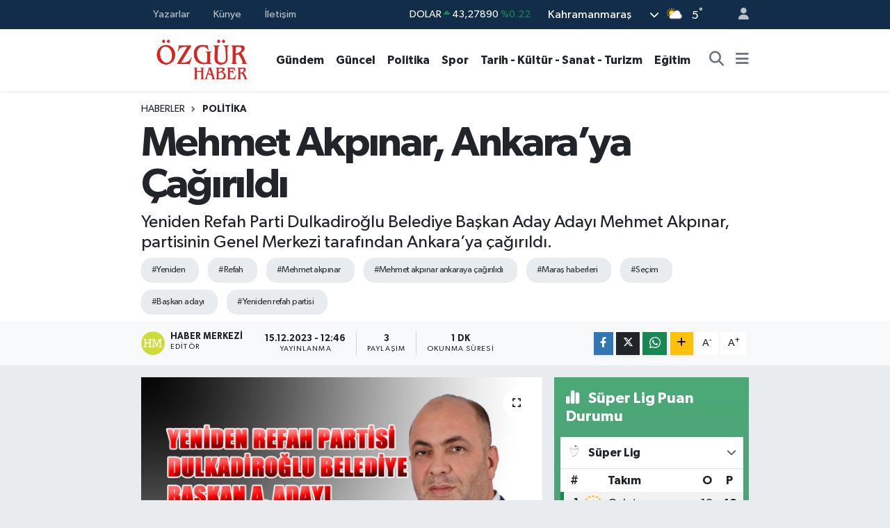

--- FILE ---
content_type: image/svg+xml
request_url: https://marasozgurhabercom.teimg.com/marasozgurhaber-com/uploads/2023/09/zgr-haber-logo.svg
body_size: 295005
content:
<svg xmlns="http://www.w3.org/2000/svg" xmlns:xlink="http://www.w3.org/1999/xlink" version="1.1" width="460.8pt" height="259.2pt" viewBox="0 0 460.8 259.2">
<g transform="matrix(.24000001,0,0,.24000001,0,0)">
<image id="image_0" width="1920" height="1080" xlink:href="data:image/jpeg;base64,
/9j/7gAOQWRvYmUAZAAAAAAB/9sAxQABAQEBAQEBAQEBAQEBAQEBAQEBAQEBAQEB
AQEBAQEBAQEBAQEBAQEBAQEBAQEBAQEBAQEBAQEBAQEBAQEBAQEBAQEBAQEBAQEB
AQEBAQEBAQEBAQEBAQEBAQEBAQEBAQEBAQEBAQEBAQEBAQEBAQEBAQEBAQEBAQEB
AQEBAQEBAQECAQEBAQEBAQEBAQEBAQEBAQEBAQEBAQEBAQEBAQEBAQEBAQEBAQEB
AQEBAQEBAQEBAQEBAQEBAQEBAQEBAQEBAf/dAAQA8P/AABEIBDgHgAMAEQABEQEC
EQL/xAGiAAEBAQEAAwEAAwEAAAAAAAAACwoJBgcIBQECAwQBAQEBAAICAwEBAAAA
AAAAAAAICgcJBQYBAwQCCxAAAQMDAwEDBgIKDw4KWwAAAAIDBAEFBgcIERIJEyEK
FBUiMUEWMhcaIzQ4UXeVtdYYGTNCUlRWV1hhYpfU1/AkJSY1VWNxcniBgpGWtic2
N0NTc3aTlKQoKSo5OkRFRkdISUpZWmRlZmdoaWp0dXl6g4SFhoeIiYqSmJmaoaKj
paanqKmqsbKztLe4ubrBwsPExcbHyMnK0dLT1djZ2uHi4+Tl5ufo6erx8vP09fb3
+Pn6EQABBAECAwIGBg0PDQwDUQAAAQIDBAUGEQcSIRMxCAkUQVFhFSIyUnGBFhcj
MzZVYnWRkpS01BkkOEJTVFZXdpOhs8LV1hglNHOClZakscHS0/E1N0NjZHJ0d6W1
w/Blg7IKGiYnKCkqOTpERUZHSElKWFlaZmdoaWp4eXqEhYaHiImKl5iZmqKjpqeo
qaq2t7i5usTFxsfIycrR19jZ2uHi4+Tl5ufo6ery8/T19vf4+fr/2gAMAwAAAREC
EQA/AN/AAAAAAAAAAAAAAAAAAAAAAAAAAAAAAAAAAAAAAAAAAAAAAAAAAAAAAAAA
AAAAAAAAAAAAAAAAAAAAAAAAAAAAAAAAAAAAAAAAAAAAAAAAAAAAAAAAAAAAAAAA
AAAAAAAAAAAAAAAAAAAAAAAAAAAAAAAAAAAAAAAAAAAAAAAAAAAAAAAAAAAAAAAA
AAAAAAAAAAAAAAAAAAAAAAAAAAAAAAAAAAAAAAAAAAAAAAAAAAAAAAAAAAAAAAAA
AAAAAAAAAAAAAAAAAAAAAAAAAAAAAAAAAAAAAAAAAAAAAAAAAAAAAAAAAAAAAAAA
AAAAAAAAAAAAAAAAAAAAAAAAAAAAAAAAAAAAAAAAAAAAAAAP/9DfwAAAAAAAAAAA
AAAAAAAAAAAAAAAAAAAAAAAAAAAAAAAAAAAAAAAAAAAAAAAAAAAAAAAAAAAAAAAA
AAAAAAAAAAAAAAAAAAAAAAAAAAAAAAAAAAAAAAAAAAAAAAAAAAAAAAAAAAAAAAAA
AAAAAAAAAAAAAAAAAAAAAAAAAAAAAAAAAAAAAAAAAAAAAAAAAAAAAAAAAAAAAAAA
AAAAAAAAAAAAAAAAAAAAAAAAAAAAAAAAAAAAAAAAAAAAAAAAAAAAAAAAAAAAAAAA
AAAAAAAAAAAAAAAAAAAAAAAAAAAAAAAAAAAAAAAAAAAAAAAAAAAAAAAAAAAAAAAA
AAAAAAAAAAAAAAAAAAAAAAAAAAAAD//R38AAAAAAAAAAAAAAAAAAAAAAAAAAAAAA
AAAAAAAAAAAAAAAAAAAAAAAAAAAAAAAAAAAAAAAAAAAAAAAAAAAAAAAAAAAAAAAA
AAAAAAAAAAAAAAAAAAAAAAAAAAAAAAAAAAAAAAAAAAAAAAAAAAAAAAAAAAAAAAAA
AAAAAAAAAAAAAAAAAAAAAAAAAAAAAAAAAAAAAAAAAAAAAAAAAAAAAAAAAAAAAAAA
AAAAAAAAAAAAAAAAAAAAAAAAAAAAAAAAAAAAAAAAAAAAAAAAAAAAAAAAAAAAAAAA
AAAAAAAAAAAAAAAAAAAAAAAAAAAAAAAAAAAAAAAAAAAAAAAAAAAAAAAAAAAAAAAA
AAAAAAAAAA//0t/AAAAAAAAAAAAAAAAAAAAAAAAAAAAAAAAAAAAAAAAAAAAAAAAA
AAAAAAAAAAAAAAAAAAAAAAAAAAAAAAAAAAAAAAAAAAAAAAAAAAAAAAAAAAAAAAAA
AAAAAAAAAAAAAAAAAAAAAAAAAAAAAAAAAAAAAAAAAAAAAAAAAAAAAAAAAAAAAAAA
AAAAAAAAAAAAAAAAAAAAAAAAAAAAAAAAAAAAAAAAAAAAAAAAAAAAAAAAAAAAAAAA
AAAAAAAAAAAAAAAAAAAAAAAAAAAAAAAAAAAAAAAAAAAAAAAAAAAAAAAAAAAAAAAA
AAAAAAAAAAAAAAAAAAAAAAAAAAAAAAAAAAAAAAAAAAAAAAAAAAAAAAAP/9PfwAAA
AAAAAAAAAAAAAAAAAAAAAAAAAAAAAAAAAAAAAAAAAAAAAAAAAAAAAAAAAAAAAAAA
AAAAAAAAAAAAAAAAAAAAAAAAAAAAAAAAAAAAAAAAAAAAAAAAAAAAAAAAAAAAAAAA
AAAAAAAAAAAAAAAAAAAAAAAAAAAAAAAAAAAAAAAAAAAAAAAAAAAAAAAAAAAAAAAA
AAAAAAAAAAAAAAAAAAAAAAAAAAAAAAAAAAAAAAAAAAAAAAAAAAAAAAAAAAAAAAAA
AAAAAAAAAAAAAAAAAAAAAAAAAAAAAAAAAAAAAAAAAAAAAAAAAAAAAAAAAAAAAAAA
AAAAAAAAAAAAAAAAAAAAAAAAAAAAAAAAAAAAD//U38AAAAAAAAAAAAAAAAAAAAAA
AAAAAAAAAAAAAAAAAAAAAAAAAAAAAAAAAAAAAAAAAAAAAAAAAAAAAAAAAAAAAAAA
AAAAAAAAAAAAAAAAAAAAAAAAAAAAAAAAAAAAAAAAAAAAAAAAAAAAAAAAAAAAAAAA
AAAAAAAAAAAAAAAAAAAAAAAAAAAAAAAAAAAAAAAAAAAAAAAAAAAAAAAAAAAAAAAA
AAAAAAAAAAAAAAAAAAAAAAAAAAAAAAAAAAAAAAAAAAAAAAAAAAAAAAAAAAAAAAAA
AAAAAAAAAAAAAAAAAAAAAAAAAAAAAAAAAAAAAAAAAAAAAAAAAAAAAAAAAAAAAAAA
AAAAAAAAAAAAAAAAAA//1d/AAAAAAAAAAAAAAAAAAAAAAAAAAAAAAAAAAAAAAAAA
AAAAAAAAAAAAAAAAAAAAAAAAAAAAAAAAAAAAAAAAAAAAAAAAAAAAAAAAAAAAAAAA
AAAAAAAAAAAAAAAAAAAAAAAAAAAAAAAAAAAAAAAAAAAAAAAAAAAAAAAAAAAAAAAA
AAAAAAAAAAAAAAAAAAAAAAAAAAAAAAAAAAAAAAAAAAAAAAAAAAAAAAAAAAAAAAAA
AAAAAAAAAAAAAAAAAAAAAAAAAAAAAAAAAAAAAAAAAAAAAAAAAAAAAAAAAAAAAAAA
AAAAAAAAAAAAAAAAAAAAAAAAAAAAAAAAAAAAAAAAAAAAAAAAAAAAAAAAAAAAAAAP
/9bfwAAAAAAAAAAAAAAAAAAAAAAAAAAAAAAAAAAAAAAAAAAAAAAAAAAAAAAAAAAA
AAAAAAAAAAAAAAAAAAAAAAAAAAAAAAAAAAAAAAAAAAAAAAAAAAAAAAAAAAAAAAAA
AAAAAAAAAAAAAAAAAAAAAAAAAAAAAAAAAAAAAAAAAAAAAAAAAAAAAAAAAAAAAAAA
AAAAAAAAAAAAAAAAAAAAAAAAAAAAAAAAAAAAAAAAAAAAAAAAAAAAAAAAAAAAAAAA
AAAAAAAAAAAAAAAAAAAAAAAAAAAAAAAAAAAAAAAAAAAAAAAAAAAAAAAAAAAAAAAA
AAAAAAAAAAAAAAAAAAAAAAAAAAAAAAAAAAAAAAAAAAAAD//X38AAAAAAAAAAAAAA
AAAAAAAAAAAAAAAAAAAAAAAAAAAAAAAAAAAAAAAAAAAAAAAAAAAAAAAAAAAAAAAA
AAAAAAAAAAAAAAAAAAAAAAAAAAAAAAAAAAAAAAAAAAAAAAAAAAAAAAAAAAAAAAAA
AAAAAAAAAAAAAAAAAAAAAAAAAAAAAAAAAAAAAAAAAAAAAAAAAAAAAAAAAAAAAAAA
AAAAAAAAAAAAAAAAAAAAAAAAAAAAAAAAAAAAAAAAAAAAAAAAAAAAAAAAAAAAAAAA
AAAAAAAAAAAAAAAAAAAAAAAAAAAAAAAAAAAAAAAAAAAAAAAAAAAAAAAAAAAAAAAA
AAAAAAAAAAAAAAAAAAAAAAAAAA//0N/AAAAAAAAAAAAAAAAAAAAAAAAAAAAAAAAA
AAAAAAAAAAAAAAAAAAAAAAAAAAAAAAAAAAAAAAAAAAAAAAAAAAAAAAAAAAAAAAAA
AAAAAAAAAAAAAAAAAAAAAAAAAAAAAAAAAAAAAAAAAAAAAAAAAAAAAAAAAAAAAAAA
AAAAAAAAAAAAAAAAAAAAAAAAAAAAAAAAAAAAAAAAAAAAAAAAAAAAAAAAAAAAAAAA
AAAAAAAAAAAAAAAAAAAAAAAAAAAAAAAAAAAAAAAAAAAAAAAAAAAAAAAAAAAAAAAA
AAAAAAAAAAAAAAAAAAAAAAAAAAAAAAAAAAAAAAAAAAAAAAAAAAAAAAAAAAAAAAAA
AAAAAAAP/9HfwAAAAAAAAAAAAAAAAAAAAAAAAAAAAAAAAAAAAAAAAAAAAAAAAAAA
AAAAAAAAAAAAAAAAAAAAAAAAAAAAAAAAAAAAAAAAAAAAAAAAAAAAAAAAAAAAAAAA
AAAAAAAAAAAAAAAAAAAAAAAAAAAAAAAAAAAAAAAAAAAAAAAAAAAAAAAAAAAAAAAA
AAAAAAAAAAAAAAAAAAAAAAAAAAAAAAAAAAAAAAAAAAAAAAAAAAAAAAAAAAAAAAAA
AAAAAAAAAAAAAAAAAAAAAAAAAAAAAAAAAAAAAAAAAAAAAAAAAAAAAAAAAAAAAAAA
AAAAAAAAAAAAAAAAAAAAAAAAAAAAAAAAAAAAAAAAAAAAAAAAAAAAD//S38AAAAAA
AAAAAAAAAAAAAAAAAAAAAAAAAAAAAAAAAAAAAAAAAAAAAAAAAAAAAAAAAAAAAAAA
AAAAAAAAAAAAAAAAAAAAAAAAAAAAAAAAAAAAAAAAAAAAAAAAAAAAAAAAAAAAAAAA
AAAAAAAAAAAAAAAAAAAAAAAAAAAAAAAAAAAAAAAAAAAAAAAAAAAAAAAAAAAAAAAA
AAAAAAAAAAAAAAAAAAAAAAAAAAAAAAAAAAAAAAAAAAAAAAAAAAAAAAAAAAAAAAAA
AAAAAAAAAAAAAAAAAAAAAAAAAAAAAAAAAAAAAAAAAAAAAAAAAAAAAAAAAAAAAAAA
AAAAAAAAAAAAAAAAAAAAAAAAAAAAAAAAAA//09/AAAAAAAAAAAAAAAAAAAAAAAAA
AAAAAAAAAAAAAAAAAAAAAAAAAAAAAAAAAAAAAAAAAAAAAAAAAAAAAAAAAAAAAAAA
AAAAAAAAAAAAAAAAAAAAAAAAAAAAAAAAAAAAAAAAAAAAAAAAAAAAAAAAAAAAAAAA
AAAAAAAAAAAAAAAAAAAAAAAAAAAAAAAAAAAAAAAAAAAAAAAAAAAAAAAAAAAAAAAA
AAAAAAAAAAAAAAAAAAAAAAAAAAAAAAAAAAAAAAAAAAAAAAAAAAAAAAAAAAAAAAAA
AAAAAAAAAAAAAAAAAAAAAAAAAAAAAAAAAAAAAAAAAAAAAAAAAAAAAAAAAAAAAAAA
AAAAAAAAAAAAAAAP/9TfwAAAAAAAAAAAAAAAAAAAAAAAAAAAAAAAAAAAAAAAAAAA
AAAAAAAAAAAAAAAAAAAAAAAAAAAAAAAAAAAAAAAAAAAAAAAAAAAAAAAAAAAAAAAA
AAAAAAAAAAAAAAAAAAAAAAAAAAAAAAAAAAAAAAAAAAAAAAAAAAAAAAAAAAAAAAAA
AAAAAAAAAAAAAAAAAAAAAAAAAAAAAAAAAAAAAAAAAAAAAAAAAAAAAAAAAAAAAAAA
AAAAAAAAAAAAAAAAAAAAAAAAAAAAAAAAAAAAAAAAAAAAAAAAAAAAAAAAAAAAAAAA
AAAAAAAAAAAAAAAAAAAAAAAAAAAAAAAAAAAAAAAAAAAAAAAAAAAAAAAAAAAAD//V
38AAAAAAAAAAAAAAAAAAAAAAAAAAAAAAAAAAAAAAAAAAAAAAAAAAAAAAAAAAAAAA
AAAAAAAAAAAAAAAAAAAAAAAAAAAAAAAAAAAAAAAAAAAAAAAAAAAAAAAAAAAAAAAA
AAAAAAAAAAAAAAAAAAAAAAAAAAAAAAAAAAAAAAAAAAAAAAAAAAAAAAAAAAAAAAAA
AAAAAAAAAAAAAAAAAAAAAAAAAAAAAAAAAAAAAAAAAAAAAAAAAAAAAAAAAAAAAAAA
AAAAAAAAAAAAAAAAAAAAAAAAAAAAAAAAAAAAAAAAAAAAAAAAAAAAAAAAAAAAAAAA
AAAAAAAAAAAAAAAAAAAAAAAAAAAAAAAAAAAAAAAAAA//1t/AAAAAAAAAAAAAAAAA
AAAAAAAAAAAAAAAAAAAAAAAAAAAAAAAAAAAAAAAAAAAAAAAAAAAAAAAAAAAAAAAA
AAAAAAAAAAAAAAAAAAAAAAAAAAAAAAAAAAAAAAAAAAAAAAAAAAAAAAAAAAAAAAAA
AAAAAAAAAAAAAAAAAAAAAAAAAAAAAAAAAAAAAAAAAAAAAAAAAAAAAAAAAAAAAAAA
AAAAAAAAAAAAAAAAAAAAAAAAAAAAAAAAAAAAAAAAAAAAAAAAAAAAAAAAAAAAAAAA
AAAAAAAAAAAAAAAAAAAAAAAAAAAAAAAAAAAAAAAAAAAAAAAAAAAAAAAAAAAAAAAA
AAAAAAAAAAAAAAAAAAAAAAAP/9ffwAAAAAAAAAAAAAAAAAAAAAAAAAAAAAAAAAAA
AAAAAAAAAAAAAAAAAAAAAAAAAAAAAAAAAAAAAAAAAAAAAAAAAAAAAAAAAAAAAAAA
AAAAAAAAAAAAAAAAAAAAAAAAAAAAAAAAAAAAAAAAAAAAAAAAAAAAAAAAAAAAAAAA
AAAAAAAAAAAAAAAAAAAAAAAAAAAAAAAAAAAAAAAAAAAAAAAAAAAAAAAAAAAAAAAA
AAAAAAAAAAAAAAAAAAAAAAAAAAAAAAAAAAAAAAAAAAAAAAAAAAAAAAAAAAAAAAAA
AAAAAAAAAAAAAAAAAAAAAAAAAAAAAAAAAAAAAAAAAAAAAAAAAAAAAAAAAAAAAAAA
AAAAD//Q38AAAAAAAAAAAAAAAAAAAAAAAAAAAAAAAAAAAAAAAAAAAAAAAAAAAAAA
AAAAAAAAAAAAAAAAAAAAAAAAAAAAAAAAAAAAAAAAAAAAAAAAAAAAAAAAAAAAAAAA
AAAAAAAAAAAAAAAAAAAAAAAAAAAAAAAAAAAAAAAAAAAAAAAAAAAAAAAAAAAAAAAA
AAAAAAAAAAAAAAAAAAAAAAAAAAAAAAAAAAAAAAAAAAAAAAAAAAAAAAAAAAAAAAAA
AAAAAAAAAAAAAAAAAAAAAAAAAAAAAAAAAAAAAAAAAAAAAAAAAAAAAAAAAAAAAAAA
AAAAAAAAAAAAAAAAAAAAAAAAAAAAAAAAAAAAAAAAAAAAAAAAAA//0d/AAAAAAAAA
AAAAAAAAAAAAAAAAAAAAAAAAAAAAAAPWORa2aNYfOXbMt1b0xxe5Nqohy35FnuK2
Sc2tVelKFxLndYz6VVVStKJU3Sta04pzWh+CfK4us9Y7OSoV5E72T3K8T0+FskjX
J9g9pxuhdbZqBtrD6O1Tlqrk5m2cbp7LXoHNRN1Vs1WpLGqInXdHbbdTyzG8vxPM
oVbjiGUY7lVvpWiaz8bvdtvkKiq88JrKtkqUxStemvFKr5rxXj2VP0QWa1pvPWsQ
WGe/gljmb9tG5yfsniMnhsxhJ0rZnFZLEWVTdK+To2qE6oneqRWoopNk3T8r5/We
RH3njQAAAAAAAAAAAD+i1oaQtxxaG220KW44tVEIQhFOpa1rVwlKEppVSlKrSiaU
5rxSh8KqIiqqoiIm6qvcielfUfLWue5rWtVznKjWtaiq5zlXZGtRN1VVVdkROqr0
Q9SztwOg1snVtdy1t0it9zStTSrdO1Jw2JOS6ivCm6xH703IotNfBSKt9VK+FaUP
HPzOIjf2cmVxrJN9uR96q1+/o5VlR2/xHuMHDriDarpbq6E1lZqq1HpZg0xm5q6t
Xuck0dF0atVO5ebZfNuezbXdrVfILFzstzt94tslPVGuFrmxrhBkJ/BMS4jrzDqf
y23FUP3xyRysSSKRkrHe5fG5r2L8DmqqL8Snq1unboTyVb1WzStRLtLWtwS15419
EkMzWSMX1Oah+gf2fmAAAAAAAAAAAAAAAAAAAAAAAAAAAAAAAAAAAAAAAAAAAAAA
AAAAAAAAAAAAAAAAAAAAAAAAAAAAAAAAAAAAAAAAAAAAAAAAAAAAAAAAAAAAAAAA
AAAAAAAAAAAAAAAAAAAAAAAAAAAAAAAAAAAAAAAAAAAAAAAAAAAAAAAAAAAAAAAA
AAAP+K4XK3WiG/cbrPhWy3xUd5JnXCUxChx26e1b8mS40w0in4JxaU/ln8PeyNqv
keyNjU3c97kY1qelXO2RE+FT761azcmjrVK89qxK7lir1opJ5pHe9jiia6R7vU1q
qerY24PQObOTbIet+kEu5KWltNvjalYY/OU4uvShCYjV6W/ValeqlNG+pVfClK18
D8Dczh3P7NuVxrpO7kbeqq/de5OVJd+vwHtkvDjiFBAtqbQes4aqNVy2ZdL5uOBG
om6uWZ9FI0aidVVXbInVdj22y8zIabfjutvsPIS6y8ytLrTra6UUhxtxFVIWhaa0
Ulaa1SqlaVpWtKnkUVFRFRUVFTdFRd0VF86L3Kinpz2Pje6ORjo5GOVr2ParXsc1
dnNc12ytcipsqKiKi9F22P8AQ+T+QAAAAAAAAAAAD8HIcpxjEYNbpleR2HGLZSvT
W45Dd7fZYNFfgay7lIjR6V4rTwq5z4/ln0zWIKzO0sTwwR+/mkZEz7Z6tT9k8hjc
TlczYSpiMZkMraVN0rY2lZvWFT0pDVilk26e9/qHhdh1y0Uyqci14vrBpbklzcc7
pFusOoGJ3ict2leKtoiW+7yJCnKV8OijdVc+HB+WHLYqw9I6+Sx88irsjIblaV6r
6EayVzt/VsecyGgtc4iutvK6L1ZjKrW8zrOQ05mKVdG9/Ms1mnFGjduu6u2PaR5A
9TAAAAAAAAAAAAAAAAAAAAAAAAAAAAAAAAAAAAAAAAAAAAAAAAAAAAAAAAAAAAAA
AAAAAAAAAAAAAAAAAAAAAAAAAAAAAAAAAAAAAP/S38AAAAAAAAAAAAAAAAAAAAAA
AAAAAAAAAAAAAA5978+0Y0T2H4hHkZeteZaqZFCdk4LpHY5zMe+XppC3I9L3fp62
pTWK4k1KbXHcvcyLKkzX2pMaxWu8SYc5qJ6bq/W2K0jWR1lVtZCdiuqY2J6NllRF
VvazP2clesjkVqyua5zlRzYY5XNejaM8H3waddeEDmZI8M1uE0ljZ2RZ/WN+B8tC
i9WtkWhj67Xwvy2YdC9sjaMM0UUEb4pb9qlFNXfLjk3SdqJvE3W3K4tZZqfdsGwO
U44mJpfphMn4fiDEJXVRES61gy/TeWq6a0U87lV1uzff8uQ40FmjUdqZtQa+1NqF
70sX5KlRyry0KDn1qyN8zZOR3a2fSq2JJE36taxNmt7quE/go8FuEVas/D6Vp57U
ETWrNqvVUFfNZmSdNldNUSxD5Dh03TZjMTUpv7PZs0s7+eR/PKta15rWvNa+Na19
ta199a+2p6WUh3Hk+I5tmWn97i5LgeW5NhORwlUVDv8AiV+umOXqIqikrpWNdLPK
hzmK0WhKvmT6fWSmvtpQ++tatU5Wz07M9WdnuZq00kErf8bJE5r0+JTxeZwWE1FQ
lxeoMPi87jJ0VJ8dmMfUydGZFRWqktS7FPBIitVU9tGvRVTzqd69kHbyaw6Y3Sz4
Lu2861i01edYg/JFiRIzGqmIsLWluk64VjJiwM/tkVHK5TE9mLlS0qdlov8AdXWW
LTI5f0pxdydCSKpqPmydFVRnlrWtTIVkVdud/LysuRtT3TXo2wvVyTSKiRu69+O/
i+9F6qqXc/wd7LRWqGMkn+RqaaWTSWZka1XLXr9qstjTtqZekMld8uIaqMhdj6bH
vuRa5tOtRcG1bwnG9R9NsntOZYPl1tZu2O5HZZHnEC4wnaqRWqa1oh6PJjPtuxJ9
vltR59tnsSbfcIsabGkR2qPpXamRqQXqNiO1UsxpJBPE7mY9q/YVrmqitexyNex7
XMe1r2ua3px1LprPaOzuT0zqfFW8JnsNafTyWMvR9nYrTs2ciLsrmSRSxuZNXsQv
kr2q8kVitLLBLHI7zQ/UeDAAAAAAABxT7RrtjdN9oE266R6R2606tbgozambtDkS
nq4FplJW3RTSczl255iXer/Si0rrhtmmwpMZvrXfLzZHqRIdw4t1txMo6adJjcay
PI5lqbSNVy+R0HKnTypzFR0s3VF8licxzU6yyxLysfc3g0eBVqfjNBT1jrGzb0fw
5lcklOaOJiah1TE12z1wkNlj4aOOXZW+zd2CeKV2yUKN5izT18k+4Tezuk3SXOZN
1p1kzDJrZKeccZw2LcHLFgNtbU51ts2/CbJ5jjrfcpo2zSa/AkXWQhlpU6fLfTV5
U5ZnVWfz8jn5TJ2Z43KqpVa9YabE36IyrFyQJsmycysdIqInO9ypudw3DjgXwn4T
1YYND6JwuKtRMa1+blrNyGorTkbs59nO3vKMm5HrzP7COxFUjc96V68LF5D5XPXz
lo9q6Ua56yaFX1rJdHNT8302vTbyHnJWIZHc7M3Nq3xwzdYMWQi33iItNKIeg3WL
Mhvt/M32HG61SeQx2WyeJmSfGX7dGVFRVdWnfEjtvNIxqoyVq9yska5qp0VFQ9R1
foHROv8AHvxetdK4HU9FzHMbFmcZVuugR3e+pYljWxSmRfbMnqSwTRu9tHI1ybmm
7s9+3dazK8WPSDerWyWC73J2Na8e16tUViy49NnvVQzHj6m2SOlFtxxcp+vTXL7G
1CxuOp1ql3sdigMTL4c8aM4uJalixuqeyhkkVscOXjakUDnr0a2/E3ZkHMvTymJG
wNVU7SKFjXynVl4R3i/34Slf1nwM8uyNOqyW3kuHtuZ97JQV2Ir5ZNLXpFdaybYY
03TDX3T5ORGPWneyFmSCgaZm3G3m23mXEOtOoS4062pK23G1popDja01qlaFprRS
VJrVKk1pWla0rSpzsioqIqKioqboqdUVF7lRfOinVs5rmOcx7XMexytexyK1zXNX
ZzXNXZWuaqKioqbovRdtj+58n8gAAAAAAAAAAAAAAAAAAAAAAAAAAAAAAAAAAAAA
AAAAAAAAAAAAAAAAAAAAAAAAAAAAAAAAAAAAAAAAAAAAAAAAAAAAAAAAAAAAAAAA
AAAAAAAAAAAAAAAAAAAAAAAAAAAAAAAAAAAAAAAAAAAAAAAAAAAAAAAAAAAAAAAA
AAAAAH8KUlKaqVWiUppVSlKrSiUppTmta1r4UpSnjWtfClPGo7j5RFVUREVVVdkR
Oqqq9yIneqqZt+0K7de1aa3e+6PbNm7DmeW212Ra8i1turLd4wuxT2qrYkw8AtFV
UiZhcYT1K0rklyU7iTb7HTBtuVQ5Hncfg7WfFuOjJNjNMJDasxqsc2VkRJasL03R
zacfubL2r/g71WsipsyOw1eZvZz4OPgBW9UU6GtONjshhMPaZHaxuhaj3Us5kK70
bJFNqK5t22FrTMX+8uqjMw5j957WJmj7GXL9rDuE1w3AXx3ItadVc41Jui31yGvh
Tf50+3W5a6VpVuy2TvUWSwxaUUqjcKy2+BDaopVG2EUUqiuBMnmstmZVnymQt3pF
XmTyiZ72MVfNFFukULfQ2JjGp5kTc7WNF8ONB8OqDMbofSOB0xUbGkb/AGJx1evZ
somy8169yOvZCVVRFdPes2JnbJzSLsh6dPGHuh9K6Bbw9zG2K6xbnojrHmmFx476
X3saaujl0wm51ovvFou+E3jz/FrjRzlae+k2pcpmjrq40hh1VXDzuH1NncDI2TFZ
O1Vai7rAkiyVZOu+0lWXnrv36pu6PmTdeVWqu5xfxD4L8LuKlOWrrvRWDzkkkaxs
yj6jamdq7t5Wup52l5Plq3L7VeSK22J/I1JY5GJyGsvs4+2dwLdZcrLo3rtb7LpT
rzPqzBx6dBfeZ091QuCvVRCsK7g/IlYvlUmtKIj4xdJ86Pd3uhFivEifKasUeidE
cT6eoXxYzLsix2XfsyF7FVKV9/vYVernV7DvNBI9zZF6Qyue5Im9QHhM+BFqHhHV
va20BYvau4fV+exkq88bH6k0pXTq6fINrRxRZXExJ7aTK1K9eSmzd2QpRV4X5B/c
w5ZIIAAAAAAAB4rnGcYhpriOQ57n2R2nEsNxS1ybzkWR3yW3CtdptsVPU7JkyHK0
p41qlphlui5EqS4zFitPSXmml/nt261GtNcuTx1qteN0s88rkZHGxve5yr9hETdz
nKjWorlRDy2BwOZ1Rmcbp7T2MuZjN5e1FRxuMoQunt3LUy7Miijb6ERXyPcrY4om
vmleyJj3tyXb4u3s1Nzq6XnAdnDTmmWAsOvwF6tXi2x5Wo2VtIXVpU3HbXcmZFuw
Wzy0dfmq5UO4ZctlUacmXi07vraxOmrOL9+3JLT0yi0KaKrFyMrGuvWEToroI3o5
lSJyb8qua+yqcr0dXfuxvcHwG8XvpXT9SlqLjW9uqtQyMjsN0fSsyRaZxD3N5kgy
Vqq+Ozn7sLuXtUinr4dr0lrrDlq/Jafn+zfULPdTL7IyjUbNcsz3JJalqk3/ADLI
btk14fqtdVqo5cbzLmS1JqutVdHfdFK+ylDhy3duX5nWL1qxcnd7qa1PJPKu/Xq+
Vznd/rOxTA6c09pahHitM4LD6exkKIkWPwmNp4ulHypypy1qUMEKKiIib8m6+dVP
Dz8x5k+9dsHaW7wNqNyt3wB1WvWR4XDcbpJ0v1Flz8ywGXER09cOJbbhMpPxnvKJ
TzLxC52CaqqEJdfeZ62F+34DXWpdOvZ5HkJZ6rVTmoXXPtU3NT8q1j3c8G+3uqz4
XelVTdCfOKvgvcGOL1Wz8kWkaOMzkzXdlqvTUNfCahhmXfaaa1Wg8nyvKqrtDmau
RgRHOVkbH8r27G9gHaU6Nb8cXfj2NPwD1lxy3tzM10lu89qXOjxetphzIsSuXdRK
ZTiipTrbD01qJFuVmlPR4t8tsJM21S7pTOjtc4zV9dUhTyTJwMR1rHSPRz2t3RO3
rSbN8orq5Uarka18TlRs0bOaNz+lTwifBg1v4P2Wjkvr8kGicnYdDgtYU67oa8ku
z5G4zMVeeZcTl0iY6RkD5pa12JkktC1OsFyGr0cPdyZwAAAAAAAAAAAAAAAAAAAA
AAAAAAAAAAAAAAAAAAAAAAAAAAAAAAAAAAAAAAAAAAAAAAAAAAAAAAAAAAAAAAAA
AAAAAAAAAAAD/9PfwAAAAAAAAAAAAAAAAAAAAAAAAAAAAAAAAAAfLm8rdJiGzrb3
nWueXIbnrsMVu24jjdX6R5GYZzeO8j4zjUdfi4huVLSubdpLLb7ttx+BeLtRh5Nv
W2rwGp9QVtM4W3lrKI9YWpHWg5uVbNuXdsEDV70Rzt3yORHLHCyWTlXkVDlfgnwn
zPGriPgNA4dzq7chK61mcokayx4XAUuWTKZSVvRquihVsFOKR0bLWRsUqayMWw17
Z5GtOs2om4LU/L9X9VcgkZLnGa3R253e4PcojsJ4o1CtVqidS27bZLPCbYtlmtbF
aR7fbo0eM1zRvqVF+Uyl3M37OSyEyz27UiySPXo1PMyONvVI4omokcUadGMajU7j
SJofRGm+HOlcNozSWOjxeBwVRlWnXZs6SRd1fPbtzbI6zeuzuktXbUnzSxZlklfs
rtm+rTx57WAAAADtd2NHaDXXa/rRa9D9Q744rb/rLfolqfRcJPELTrUK6rj2+x5n
DW8ruYFou0ikSyZmjqjxqQXIOQyHaVx5TEvlPhjrOTAZSPFXZl9hsnM2NUe72lK7
JsyK03foyOReWK17lvIrJlX5js6GPDa8HKpxW0Ra15pug1OIuicfNbjWvF831Lpy
o2SzfwkzWJz2LlONZr+EdyySrO2xjY2bZFHwbfirDogAAAAAAOPHbB9oJK2a6MQs
H00ubUbX/WSLcYOJzGlNOyMBxKN0xb/n62K9fRcqOP0s+HUkISw7elTbsnztvGZt
vlcacS9ZO0xi21KMiNzGTa9ldybK6nWb7Wa4qeZ+69lV5k2WXnk9skD2OtLwL/Bz
i42a3nz2qKrpeHeiZa0+Yhcj2R6hzEu8uP062RNt6vLGt3NrE5ZGUUgpr2LsrBYi
wxzJku4y5VwuEqTOnzpL8ybNmPuypcyXKdU9JlSpLylvSJMh5a3X33VrdddWpxxS
lqUok1znPc573Oe97lc97lVznOcu7nOcu6uc5VVVVV3Veq77nfhDDDWhhrVoYq9e
vFHDBBDGyKGCGJiMihhiYjWRxRsa1kcbGtYxjUa1EREQ/wCY/k+wAAAAGt3sH9/9
01Cs0jZnq1fHLhk2E2J686IXy5yO8m3fCbShul409efeV3suXh0dSLrjKOqQ/XFE
3SBSka3YpCQujeEesZLsS6YyMqvnqQrLippHbukqR7drSVV6udVbtJB7pfJu0Z7V
lZiO6dvGBeDtU03dj43aPoNrYvO32UteY+rFywU87cVy0tRsjYnJDDmpEdUyi7Rx
+y61bC9rZy87m6TznI6wgAAAAAAAAAAAAAAAAAAAAAAAAAAAAAAAAAAAAAAAAAAA
AAAAAAAAAAAAAAAAAAAAAAAAAAAAAAAAAAAAAAAAAAAAAAAAAAAAAAAAAAAAAAAA
AAAAAAAAAAAAAAAAAAAAAAAAAAAAAAAAAAAAAAAAAAAAAAAAAAAAAAAAAAAAAAAD
N7263aFXXTGyN7ONH765bsyziwt3TWrIbZI7udj2C3hpxNswOJIZV3sO6ZpF67hk
FepiQxiC4MRKX4uWOri8IcWtZyUIk0zjJlZatwpJlZo12fDUlT5nTa5OrZLTfbzd
zkrcjerbKq3s28APwcamqrzuNetKDbOEwOQdV0NjbUfNXyOfpPatrUE0b05JqmDl
5a+OTZ8cmZbYmVY5sOxsuRUm87kAAAAAf6sPvxX2ZUV52NJjOtvx5DDi2X2H2V0c
aeZdbqlxp1pxKVtuIUlaFpopNaKpSp8oqtVHNVWuaqK1yLsqKnVFRU6oqL1RU7vM
fzJHHNG+KVjJYpWOjkjka18ckb2q17Hscitex7VVrmuRWuaqoqKi7G5TscN/87eB
orO091Ou1J2vOisW2wMiuMlxHnuf4XK6ouPZytNelb93YcYVYswcbo7RV0Rbb1Id
adyduJHrDhlrF+pcW+lfk58vi2sZO9ypzXKrvaw2186yIqdlZVN/miRyuVFnRreh
Pw1vB2g4Ma5r6j0rT7Dh9rmW1YxtaJq9hp3ORbTZLANVN2x0pGyJfwrXKxUqOtUY
mOZinzP7JnJxE4AAAAABiQ7ZntEbrua1cumgeml+cb2/aRX6RbpCrdJ/WTU3UK0O
vQrrlMx5hdWp+O2GVSTacOYSt6HIS3Nyejr9btbm7XK3E/WkmeyUmHozKmGxszo3
cjva37saq2Sw5U6PghdzR1U6tds+xuvaMRnev4Eng21OFmjqnEPVGPa7iLrLHx2Y
0sxfNtK6cuMjnqYmFj05q+SyEXZXM1IqMmjV0GKVkfkdl9riEcUl3gAAAA9k6Qat
5/oRqViGrWl+QSsZznCLuxeLHdYteU0dbopuTBnxq1o1cLRdYbki23i1yaLiXO2S
5UGU2th9aFfuxuSuYi9WyNCZ0FupIksMjfSnRzHt7nxSNV0csbvayRucxyK1yoes
az0dp3X+mMzo/VeOiyuAz1N9K/Ul6KrHbOinryp7etcqTtjtUrcStmq2oorELmyR
tUoebMN0mKbxtu+Ba54u2zb5F+iOWzMcbbkecOYjndm6I2TY46uvzVTLEuqJ9nfk
IafuGPXGz3RbLXnyUJtHS+oK+psLTy1dEYszVjswIu61rcXtZ4F8+yO2fErtlfC+
KRUTn2M3PG/hPl+CvEnUOgcq99mPHzNtYXJuj7NuZ0/d5pcVkmNT2iPkhRa92ONz
462SrXajZH9gr3fU57AcTAAAAAAAAAAAAAAAAAAAAAAAAAAAAAAAAAAAAAAAAAAA
AAAAAAAAAAAAAAAAAAAAAAAAAAAAAAAAAAAAAAAAAAAAAAAAAAAA/9TfwAAAAAAA
AAAAAAAAAAAAAAAAAAAAAAAAAAAZBPKItwU7Jtb9Ltt9rnOUxzTDEUZ9k0NpzhmV
nOcrkR7aiY1Ste8dsOIW+JItzqumraMvuaKJrRzqVNnGnMvnyuPwcb17ChW8snai
9HW7aqkaOTzrDWY1zF8yWZE853M+La4c18XoPVnE23A1cnqvMLp7FzObu+LA4Bsc
lp0D+nKzIZmzNHZYm6OdhqrlVFbsZzjhM7LQAAAAAAAUPezQ1+nblNkuhWpN8nOX
DLWcZcwjNpUh3vpsvKtP58nEp92uC/ZWbkce1Q8oe44p+vtPqo5qhNo6FzD87pXE
XpXK+ykC1LTlXdzrFN7qz5Hr76dI22F/lvm7jNz4UfDuDhhx11/pihA2th35Rudw
UMbOSCHE6irxZivTrN70gxklubFM3/OK9Xbczvu89uJ/AAAABPD7S7cNO3Mb0tbc
9VPXMxqx5RN040/b7zvIsbB8AlyrDanYFOVd3Hv0xi55a831K4n5FNVTiiqITF2u
s0/O6oytznV0EVh9Gmm+7W1KbnQxqz0Nmcj7Kp7+d/pNIvgu8N6/C7gdoXTyV2w5
S/ioNTaidy8ssue1FDFkLbLHdzSY+CSrh2O2TevjYE67bnweeolAgAAAAAHubbvr
LftvWuelWtmNuPpumm2bWLJ6x47ndLulrhy0Iv8AYnF1qmnmuQ2F25WKanqT1w7i
+31p6upPk8Lk5sLlsflYFXtKNqGflauyyRtd82hVfezQq+J/pa9U6bnpPEnROP4j
6C1doXKNjWpqfBX8V2kredtS3NCq4/INTr82xuQZVyEC7Lyz1o3bLtsUtbPdrff7
Ra77aJTc203q3QbtbJrVeWpdvuMZqZClNV8K1bkRnmnUV48Urp7C6YpGTRxzRuR0
crGSRuTucx7Uc1yepWqioZeLtOzjrlvH3InQXKNmenagf7uGzWlfDPE76qOVjmO9
bT9E/s/MAAAAAAAAAAAAAAAAAAAAAAAAAAAAAAAAAAAAAAAAAAAAAAAAAAAAAAAA
AAAAAAAAAAAAAAAAAAAAAAAAAAAAAAAAAAAAAAAAAAAAAAAAAAAAAAAAAAAAAAAA
AAAAAAAAAAAAAAAAAAAAAAAAAAAAAAAAAAAAAAAAAAAAAAAAfh5PkVpw/Gshy2/S
aQ7Hi9ju2RXmXXitItpskCRcrjJrStU0rRiHGedrypNOE+Nae0+qeeOtBNZmdyxV
4pJ5Xe9jiYr3u+JrVU/fisbczWUxuHx8XbX8tfp42jCnfLcvWI6taJO9fmk0rGdy
9/nJpevesGR7gNaNTtacsddcvupOZXvKZDTrvfUt0SfLXW02SOuvH6w2C0IgWS3I
9jUC3xmqc0RQhfMZOfM5S/lLKqs161LYcirvyNe75nE36iGNGRMTzMY1PMahuHui
8Zw60PpXQ+HYxtDTGEo4mN7W8i2Zq8LfLL8ifm+RuusX7Lvy9ixK9duY9RnjT3EA
AAAAA6Bdl3r9O26b4dC8tTOciY5luUw9Ks5a73uokrEtR5UXHX3rj7Krh2C8yLJl
3RSvNZWOxa8Lomra/ctAZh+E1XibPMrYLNhuPtpvs11a85sKq/0thlWKz/joG9+2
xOvhXcO4OJfAfX2HWBs2Tw+Jn1dgH8nPNFmNMwy5JjK3mSbI0Y7+G5l/wLJSpu3f
mbQqLNM4YAAAAOf/AGoO4adtm2S606gWGcu3ZneLPH07wWWw53MuJk+fSU4+i6wH
eadE/HLPIvGTw68K+b2RHKFJ5oena+zT8FpXKXIXqy1JE2lUci7ObPcd2KSMX38M
TpZ2+uLzlE+Cnw3r8UuOuh9O5Cu2zhKV2TUmfhe3nhmxWnolyLqlhvnr5O7FSxUy
dPmd5dlRdiemRiaPQAAAAAAAaRfJ09e51j1d1j233Kauthz3EGtT8ZivOfMIuXYX
Mg2W+MwWvdLyDGb3HlTV1oqio2FxacoqilHecOCmYfFksng5Hr2Nysl+Bqr0bZqu
ZFKjE99NBK1z197Vb3bHWR4yrh7Bf0boribVgb7IafzL9K5WZjfmkuGzcNi9QfO/
8xx2UoSxQN3TaXOSrs7mVW65yjzpwAAAAAAAAAAAAAAAAAAAAAAAAAAAAAAAAAAA
AAAAAAAAAAAAAAAAAAAAAAAAAAAAAAAAAAAAAAAAAAAAAAAAAAAAAAAAAAAB/9Xf
wAAAAAAAAAAAAAAAAAAAAAAAAAAAAAAAAAAT8e1zvkzIO0Y3PzJq1KciZbjljZor
woiHjun+I2GEhCea0onza3NK8OOtSlOVpRS1Eb8R5XTa2z7nr1bZgiT1Nhp1omIn
8yxP6vnNFvgcUIcd4NPCmGBERsuHyV9+35abJaizGQnVV869rZenXuREanRqHOE9
IKZAAAAAAABs28nYvUuds21Ps8ha3GLHuLyakCqvisxrlp3plKcjN1/ApmJlSa04
5ouWuvNaVpRNPcFZXP0xficu6Q5ufk9TZKVFytT+a5nfC46RvGT0YYONmlbsbWtk
v8NMV5Rt3vlq6k1TC2V3rWBYov8AGwonTbc77HMJ15AAAHiOf3qTjmB5tkML58sO
I5Jeonq0V+tNrs02cx6tfBXzVhPq18K+yvtPzXJXQU7UzfdQ1p5W/wCOjic9P2UP
MadoxZPUGCxs/wA5yGYxlGbrt8yt3YIJOvm9pIvXzd/mJga1rcWtxxanHHFKWta1
VUta1V6lLWpXKlKUqtaqVWta1rXmvPJBKqqqqqu6r1VV6qqr51NVrWta1GtRGtai
Na1qIjWtRNkRETZERETZEToidE22P6g+QAAAAAAAUgNil5l5Bsr2mXeetbs2Xtz0
b87ec+9JEiPp/YYr0lfjXlchbCn1V8OauVrSieelNvaSldNpbTsj13e7CYzmVe9X
JTharl/xypv8fmMyvH6jDjuOXGClXa1kEPEvW3Ysb7mOOTUWQlZE30JG16RonmRu
3Xbc+rD2E4jAAAAAAAAAAAAAAAAAAAAAAAAAAAAAAAAAAAAAAAAAAAAAAAAAAAAA
AAAAAAAAAAAAAAAAAAAAAAAAAAAAAAAAAAAAAAAAAAAAAAAAAAAAAAAAAAAAAAAA
AAAAAAAAAAAAAAAAAAAAAAAAAAAAAAAAAAAAAAAAAAAAAAAAAAAPi3tGr3Mx7Yhu
0uMFam5DmhWoFp60c9aWMhscmwS6prTiqa0iXN/hdK8o+PTxTQ9W1tK6HSOo3s6O
XEXI+nftNE6F3/UZF6+bv8xzj4NFCHJeEBwfrWER0bdf6ducrvcrJjb8WRhRe9FT
tqrPar0d7leik6Uik0qgAAAAAAA/6oM2VbZsO4wXlR5sCVHmxH0fHYlRXkPx3kc8
06m3W0LTzT2p95/THuje17F5Xsc17XJ3o5q7tVPgVEU+qxBFagmrTsSSCxDJBNG7
3MkUzFjkY71OY5Wr6lKiVpm1uNqttwUju1T7fDm1b446KyozT9Ucc146audPHNfZ
7a+0vqN3PHG/bbnY123o5mou37JlGuQJWt2qyLzJXsTwI73yRSujRfN38u/cnxH6
B/Z+cAAAzx+Ua3yZG2w6HY40taYN411pdpdE80S49YMByyNDQ5WntTSl/kuURXlK
loSvjqaRVPC/G2ZzcDiYEX2kuW7R3rWGnYa1F/XnLt6t/Mh2ReLQoQy8Vde5N6NW
eloDyOFV72syGocPLMrU8y746JquTqiOVvc5UMd5NB3SAAAAAAAA6i9jFeZdm7ST
bn5stVG7q9qXZpzSfY/EnaRZ5whz2coZltRZdOK+C4yK15pSqVe/cL5XRa4wnKvS
Rb0T09LX4250X1I5Gu+Fu/XYlHw3qMN3wYuJfatRXVGaXvQPXvjmr6y0/wC2b39X
wvmh/wAbKqdN9zfOWCZ5wAAAAAAAAAAAAAAAAAAAAAAAAAAAAAAAAAAAAAAAAAAA
AAAAAAAAAAAAAAAAAAAAAAAAAAAAAAAAAAAAAAAAAAAAAAAAAAAf/9bfwAAAAAAA
AAAAAAAAAAAAAAAAAAAAAAAAAAAYLe2twKXg/aK61ynWFM2/PYGn+e2VaqV/WiJc
8FsVnub9K+yqfhRYcgZTWnsozxX1qKJD4p03VNa5Vypsy4ynci+qbJUhikX9fhmT
4vUaDfAZ1DDnvBq0NEyRH2dP2NRaevIn+BzVc/kLlWNe9UX2KyGOeu/nfumyKhyl
OPCuQAAAAAAAbc+wDwKXiOwxWSS2VNp1Q1m1BzO3OqpWlX7Za4eNadpqjnjlpF0w
a6pTxz69Xa8+PCaq4O03VtIdu5NvZDKXLTF9McbYKX2EkqSfHudEvjEdQw5jwgkx
kMiOXSmiNOYSyxP8DtW5snqVUX6p1XP1FX6nlTzbnbk5VITAAAPzbxa4l8tF1sk9
NVwbxbZ1rmITXhSolwjOxJCU18eK1ZeXSleK8V8fE/iWNs0ckT+rJWPjd/jXtVrv
2FU/TStzULlS9XVEnpWYLcCr1RJq0rJo1VPOiPY1VJhub4ldsAzTL8Ev7VWL7hWU
X/Er0xVKk1Zu2N3WXZ7k1VKuFJ7uZDeR0qp1J6eK+NKkF260lO1ZqTJtLVsTVpU9
EkEjonp6ejmqhqowOYp6iweG1Bj39pQzmKx2YoyIqLz08nThu1n7p0XmgnYu6dF3
3Q8XPznlQAAAAAAAUu9seCy9L9t23/TeeyqPccC0V0uw+5MrpWi0XPHMJslpuNHK
VpStHKzYj6nOaU9eqvCnsLpwNR1DB4ai9OV9PF0Kz0XvSSGrFG/f187V39foMu3F
TPw6r4ncRdT13pJW1DrnVeaqvb7l1XJ529crcu26cqQTRo3qvtUTqvee8Tyx6EAA
AAAAAAAAAAAAAAAAAAAAAAAAAAAAAAAAAAAAAAAAAAAAAAAAAAAAAAAAAAAAAAAA
AAAAAAAAAAAAAAAAAAAAAAAAAAAAAAAAAAAAAAAAAAAAAAAAAAAAAAAAAAAAAAAA
AAAAAAAAAAAAAAAAAAAAAAAAAAAAAAAAAAAAAAfNG83A5ep+0jctgFuYVJu2UaHa
m26yR0U5U/fq4jdX7C1xTmtaLvDMFNaUp1VTWtKeNaHgtUU3X9OZ2mxOaSxib7Im
+mbyaRYU+OVGHKPBHUMOlOMXC/UVmRIqeJ15pa1ekXokePTM1I8g/fuTlpPnVN+m
/f0JtRDpp1AAAAAAAB53pbg8/U3U3TrTe1NrdueoOdYlhNubb+9Fzcqv9vsUVKPC
vrVfnopSvFeK+PuP14+o+/fpUY0VZLlutUYid6vsTMibt8b0PAasz1fSuldS6ntu
ayrpzAZjO2XO9y2DEY6zflV3qSOu7cp2tNNsNNssoo20y2hppCfBKG200QhCfykp
pSlPyqF5oiIiIibIiIiJ6ETuT7Blae90j3Peque9znvcve5zl3cq+tVVVU/0Pk/k
AAA4S+UIaezMp2UYxmcBhTqtMNbMTvN3epStUxseySx5Ph7y1cU4TVzI7zizSVqr
RNOuqPFa0HEnGak6xpavaYm/kGVryyL72GeKxWVfjnlrp8frQv8A8XJqOHE8c8rg
7EiNTVWhcxSps6IsuSxd/FZpjU9KNxlLLPVE6+1ReiNcYrSWzvHAAAAAAAB1/wCw
wwWXmHaI6bXphlT0TTTC9Ts6udaUrVDMWRh1wwGK85xSvCUXjOrXRHNU075TXjX4
quSuE1R1nWtGVE3bQq37cnoRq1n02qvwS24/j2Iy8PnPw4XwbNT0ZHoybVGc0rgK
u/e+WPNVtQysb61pYC3v3+0R3d3t3WlanQMAAAAAAAAAAAAAAAAAAAAAAAAAAAAA
AAAAAAAAAAAAAAAAAAAAAAAAAAAAAAAAAAAAAAAAAAAAAAAAAAAAAAAAAAAAAAAA
AD//19/AAAAAAAAAAAAAAAAAAAAAAAAAAAAAAAAAABm08oZ2sz8u09023X4tbXJc
zS6qtOtS1R2e8eawbI7nWZiN7fVSlFIgY/l824Wl/wAXK1fzeI7RDbMaQ4cHcZ9P
vs0qOoq7Fc6h+Mr/ACpuqVJ5OatKvoZDZe+Ne/rbavRGuU7O/Fv8Wa+G1HqfhDlr
TYYdVompdLJI/lY7PYyr2OZoRp1R1jI4aCtcj6NRI8DMzdz5YmGR4nE7iwAAAAAD
zTTnT7LNWM+w7TPBbU7e8xzzI7RiuN2tnmlZd2vU1qDES65wpMaK249R6bMd6WIU
Nt+XIWhhlxaf1UaVjI3K1CpGstm3PHXgjT8tJK9GN3X8q1FXd7l6MaiudsiKp4TU
2o8RpDT2a1Tn7bKOF0/jLmXydt/dDTowPnmVjd0WWVzWckELN5J5nRwxo6R7GupJ
7d9GrHt50M0q0Sx1aX7XpnhFixak5LVGFXe4wYaK3u/PMp9VuTf705cL1LQnhNJM
93ppSnFC4cLi4sLicfioF3joVIa/Ptt2j2N+azKnmdNKr5XfVPUzFcSdbX+JGvdX
a7yTVjt6pzuQy3k6v7RKdaxM7yHHsevV0WOotrUYVXqsVdm+69T3KeUPSQAAAAYi
e3R2oXDQ/dfM1osltcRpxuOS9ljMxhr9Y7ZqVb2o0bPbK+tCfmcm7Pqh5oy5IUms
53Ibo1E7xNpld1KnFrTr8TqJ2UijVKObRbCORPax3mI1tyJV8zpF5bSK73azSI3f
sncve34AvF6trzhDBoe9aaupuGasxD4ZH/NrWl7D5ZdPXo2qvtoqcaT4N7Y0VK7M
bUfNyrch5+JJxWXWAAAAAAdCey92vT91e8fSzD3rc5LwXC7tF1P1Pkqao5CYw3DJ
0S4Vtc2qqVTVOWXv0PiKG08vUTe3ZSU0ZhyHGvc9A4B+odTY+srOapVkbfvqqbsS
rVe1/Zv9VmXsq23f81V3c1ytnHwrOK1fhHwV1ZmmWWw5/OU5tK6ViR/LPJm83Xmr
pag2674eh5ZmXOdszeiyFVV80bH0IyzDOOAAAAAAAAAAAAAAAAAAAAAAAAAAAAAA
AAAAAAAAAAAAAAAAAAAAAAAAAAAAAAAAAAAAAAAAAAAAAAAAAAAAAAAAAAAAAAAA
AAAAAAAAAAAAAAAAAAAAAAAAAAAAAAAAAAAAAAAAAAAAAAAAAAAAAAAAAAAAAAAA
AAAAAAAAAAAB7fCvjSvtoATxO0m2s3DaRu51P06btzkPB79dZGoGlcmjXdw5en2W
zZc21w4iqUSlyuLzU3HD5leluqptgffS0lh+OtcXa50+/TmpL9JGK2pNI65j3bbN
dTsvc6NjfT5O7nrO7vbwqqIiK00i+DDxZrcYuDmlNSustmz2PqR6d1bEr+aaHUeH
ghgtzzJ1VvstAtbNQpu5EgyMcauWSORrfg49RKBAAAAAAO3/AGEm1m4az7smda7z
bVr0925w65IuW+zzDuWpF8izLZg9naUulO8kWpKrpmS3Y6lKgScftCJVEoukejvK
3CPT78pqJMrKxVpYRvbq5U9q+9K10dSJPSsfzS1u33DoYkdt2jeaD/D/AOLNfRHC
B+haVlrdR8S50xbYY37T1dMUJYbWeuuRFXljtqlTCNbIiJYiyNx0Sq6pJybbSqTo
pAAAAB6Q3J6JWLchoLqvobkTiI9t1Kwy7Y63PW3R70PeHGqSsdv6Ga0rR17H8hi2
u9sN1pWi3oDaa80rU8VnMVDnMRkcTOqNZeqyQI9U37KVU5oJkTzrDM2OVqedWIe9
8MNd3+GXEHSGvca1ZLOl83TyTq6O5PLaTX9lk8c5/RWMyONlt0JHIqK2Ow5U22Ju
+o+nuW6TZ9mOmWeWl6xZlgmRXbFsktT/AIqiXazTHYcqjTvFESYjq2u/gzWeqNOh
usTIzjkd9paofvUrOOuWaFyNYbVSeSvPGv5WSJytdsvc5qqm7HJ7V7VRzd2qimm/
TOo8PrDT2F1Tp+5HfwmoMZTy2Mtx901O7CyeJXs91FMxr+zngftLBO2SGVrZGPa3
wo/KecAAAAAANfXk9W16fg2kmou6DKLc5EuWscyPhunvnLXQ/wDI/wAPnSF3y8xq
1pRdIeTZhzAohytOumEsS2k1jymXXaT4MYB9TG3c/YYrX5NyVaXMmy+R1nr2srfP
yz2fabL3+So5OjkU6Z/GPcVq+e1jprhTibLZq2ioJM3qPsn80fyRZqCJKFGVN+Xt
sVhdrHM33Ps7JC9UkhexmjI5sOtEAAAAAAAAAAAAAAAAAAAAAAAAAAAAAAAAAAAA
AAAAAAAAAAAAAAAAAAAAAAAAAAAAAAAAAAAAAAAAAAAAAAAAAAAAAAAAAAH/0N/A
AAAAAAAAAAAAAAAAAAAAAAAAAAAAAAAAAB41mWH4xqFieSYLmtlg5HiOX2S5Y5kt
huTXfQLvZbxEdg3GBKbpVKu6kRXnG6rbUh1utaOMuNuoQtP0Wq0F2tPUtRMnrWYn
wTwyJuySKVqsexyehzVVOmyp3oqKiKeUwmayunMxjM/g70+MzOGvVcni8hVfyWKd
6lMyetYid1Tmilja7ZyOY7ble1zFc12DftI+zU1J2N6gT7vaoN2y3brkt1crgGoy
GFSq2akta3Y+E547HaSza8ot6OWIc51uPbsshs0udq7qYm72WzSLrjQ17Sdx8sbJ
LOEnkXyO9tzdlzdUq21am0dhidGvVGsstTtI9nJJFFoH8GPwoNMcetOV6dyxTw/E
rF1GpqLTSvSHy1YWtbJndPsker7eJsu2kmgY6Wzh5n+S2+eFad27zAPQSqwAAD/r
gQJ91nQrXa4Uu5XO5S48C3W6BGemTp86Y8iPEhQokdDkiVLlPuNsR47Da3nnlobb
QpakpP6Yx8j2RxsdJI9zWMYxque97l2a1jW7uc5yqiNaiKqquyb7n02LFepXnt25
4atWrDJYs2bErIa9eCFiyTTzzSObHFDFG10kkkjmsYxqucqNRVNj3Y49lpc9tsZr
cxuEsaIeuGQWl6JgOETkNuydKMbu0fup9yvCa0UmNqBkUJxcF+I0rvsXsD8q1Sna
XS8Xi32umuGXD+TBtTO5mJG5WaNW06j9ldjoJG7Pkl70bcmavIrU614VdG5e0llY
zpT8NXwsqvE6V/C3hxfWfQeOtsm1DnoFcyLV2Upyc1erSXosuncbO1tiOZ6cmVyM
cVuFnklKlYt6AzmM66wAAAAAD5t3ZbXNN94WiOVaJamRlptt7Q3PsGQw2mnLzheX
W9D3oLLLGp3ppSbbXXnWZMaq22btaJdyssxfmVxkJV4PUWAo6lxVjFX2/M5UR8Mz
URZatlm/ZWIt/wAsxVVHN3RJI3SRO9o9xydwg4r6n4L67xOutLStW1Rc6vkcbM97
aWcw9hzPL8PfRm6rBaYxj4pUa59O5DVvQp29aJTAXu22e61bMdTp2m2r+POxmnXZ
T2H5rb2ZD2H59Y2HaIRecZuq20Nu1S25Hrc7RI7q8WN99uNdYbCnWFvx5qPTWU0v
ffRyUKtRVcta0xFWtciReksEioiL0VO0jdtLEqo2RqbtV2h/g7xo0Nxu0rBqfRmS
ZK5jIY81g7L42ZrT1+Rm7qOUqNcrmIrmyeS3I+elfjjdLUmkRsjWfLJ6+csgAAHs
TSnSbUbXDPce0x0oxG8ZvnOUTEw7PYLLH76Q7X4z8uW8urcS22qAz1S7pd7i/Ftl
rhNOzbhLjRWXHU/tx2OvZa5DQx1aW3bsO5Y4Ym7uX0ucvRscbE9tJI9WxxtRXPc1
qKp63q7V+mdB6eyOqtX5mlgcBioVmu5C9J2cbU7o4YWIjprVuw/aKpSrRy2rc7mQ
VoZZXsY7eh2a2wbGth+ifwdkPW/INYc7VAvmrmZQkKrFlXOKy6m2Ypj7rzTMquKY
miVLYt7khtqRdblMu18fYhUuLFst9eaG0fBpHFdg5WTZO3yS5K01Paukai9nXhVU
R3k9dHORiuRHSPdJKqN52sZnz8J/whsp4QOuvZKOOxjtF6fSxQ0dhJ3IksVWV7Ft
ZfIsY+SL2Xy7oYZLLYnOjqVoKdCOSfyZ9ux0YPdiaQAAAAAAAAAAAAAAAAAAAAAA
AAAAAAAAAAAAAAAAAAAAAAAAAAAAAAAAAAAAAAAAAAAAAAAAAAAAAAAAAAAAAAAA
AAAAAAAAAAAAAAAAAAAAAAAAAAAAAAAAAAAAAAAAAAAAAAAAAAAAAAAAAAAAAAAA
AAAAAAAAAAAAAAAAAAAADnF2lWwDGN+OjCbHGet+O6y4F5/eNJc0mNqpFYnymmvS
WI5E6yy9KrimU0ixGprsdt2TZ7nEtl8jMTUQZdqunpGudHQauxfZNVkGUp88uOtO
T2qPcidpWnVEV3k9jlajlaiuikbHK1Hcjo30x4L/AIROV8H7W635Y7GS0TqDyelr
DBwuTtZK8T3eS5nGse9kXsviVmmfAyRzIrtWa1QlkgWeG3Vwb6s6R6k6F59f9MNW
cQvGD5zjMqsW7WG9R+5eTSta1jzoUhCnId0tM9qlJNrvFtkS7Xc4a25cCXIjOIcV
IuRxt7E3JqGRrS1LcDuWSGVuy/UvYqbtkjento5Y1dHI1UcxzmqimgnR+stMa+09
jtVaPzNLPYHKRJLTyFGTnYq/4JBPG5GzVLld+8VulajhtVJmuhsQxyNcxvrg/Cey
gAAH0rtX2nazbw9ULbpdo3jb10mOORn8myaW2+xieC2J16rb+Q5beENOtW+C0lD1
YsVFHrneZLXo6ywZ9wcbjq87p/TuU1Lfjx+MgWRyq1Z53IqV6kKrss1mVEVGMREX
lam8krk5ImPeqNOMOLXF/RHBfSlrVetsnHUha2WPF4uF0cmYz+QYzmjxuHpOex1m
w9XM7WVVZVpRP8pvT16zXSN397QtqunWzfQ3FtE9OW1SY1pS5c8oyeVHaj3bN8yu
LbPp3KrulpTlEPTVsMRbfC76Qi0WSFa7MzIeZt7bq7E03p6lpjE18VRTmbHvJYsO
aiSW7T0TtbEm2+yuVEaxm7uziZHEiqjEUzucZeLepeNevctrrUrkiluK2risVFI+
SngsJWdJ5BiKauRvMyBsj5bM/JG65fnt3XxsfZcxv04eeOKwAAAAADgl2wfZYzN0
MFzcZoBaY69fMctLMPMMRZUzE+S5jNqj1bguQnHKtx/h/j8VCIdsVKcbpkNkaYsj
klMq1WOO7xBxL4fuz7FzeHjauYgjRtmsmzfZKCNNmK1V2b5ZC1OWPmVO2iRIlcjo
4Wu7CPAw8LODhRO3hpxEuSJw8ydt82FzL0fN8h2Utyc1hszW80nyO5GZyz2kia72
NvukvtiWG3fe3Gjd7RdrBdLjYr7bLhZb1Z50q2Xez3aHJt10tdygvLjTbfcbfMaZ
lwpsOQ24xJiyWWn2HkLadbStKkkxSRyQyPhmjfFLE90ckUjHMkjexeVzHsciOY9q
oqOa5EVFTZUTY7tqdynkala/j7Va9RuwRWqd2nPFZqW6s7GywWa1mFz4Z4Jo3Nki
mie6ORjmvY5zVRT84/g/QAAAdPuza7NnUXfLqLAut1gXbFdu2LXVlWoeoimVxaXi
kVbbz+DYK++0pq55Vcm6pZmTGUPwMSgP+lbr1y3LPZ7177obQ13Vl1kkjJK+FryJ
5bd2Vva8qoq1KjlRUksPTZHOTmZWY7tJN3LFFLKvhO+E9prgJpqxUqWKeW4k5ao9
NN6bR6TeRds1zI89n443o+riarkV8ML1jsZixH5JU5YW3btLebiWJ43geLY7hOHW
aDj2KYlZLZjmN2K2tUYgWiyWeG1AtluiNeNUsRIjDTKOpSlqojqcWpdVKVXlavBT
rwVa0TIa9aKOCCGNNmRxRNRkbGp6GtRET9ncz65jMZPUGWyWdzV2fJZfMXrWTyeQ
tP7SxcvXZn2LVmZ/TeSaaR73bIjUV2zURqIh5CfceNAAAAAAAAAAAAAAAAAAAAAA
AAAAAAAAAAAAAAAAAAAAAAAAAAAAAAAAAAAAAAAAAAAAAAAAAAAAAAAAAAAAAAAA
AAAAAAAAB//R38AAAAAAAAAAAAAAAAAAAAAAAAAAAAAAAAAAAA/CyfF8azXH7vie
Y4/Zcqxe/wAJ623zHcitkO82S8W9+nD0K5Wu4MyIU2K5SlOtmQy43WtKV6eU0qfT
PXgtQyV7MMVivMxWSwTRslilYve2SN6Oa9q+hyKn2DyGKyuUwWRp5jC5G9iMrjp2
WqGSxtqelfpWY+rJ6tus+OeCVv5V8T2uTdU32VUOCO5PyfHb1qPcbhkm3zPsh0Fu
s1xySvErhBXqDp3R5XK6s2qPOudryvH25DqlVcUrI7/Aho6GrdZozDaY5xBnODWG
vPfPhrk2Ikcqu8mexbtLf0Ro+SOxCir3/NpmNToyJqIjTsJ4YeMa4j6ZrVsZxG07
jeINSBrYm5itYbpzUnImzee3JBUt4jIujYiI1ExuOsTO5n2b0sjlkOZt+8nd3nwJ
q27DqNt3yC31XwxKcyrPrPM6OfjyoMjTaSywqntqiPcJvh7FVr4Hok3BbVDHKkN7
CzM8zlsXInbelzFouRP5l7ipMf4yXghYgR2Q0zxJx1lG7vhbidPXYeb0RWI9TxPk
TzbyVoPgROp7L018nF12uU6OrV7X/SnDrV1pXIRp7acs1BuqmqKpVTCE5Bb9OIMd
5xHKPOKSJzUddaOUYlJT3a/30eCOXke32SzGOrR77u8ijs3ZNvQnbMpMaqp05t3o
3v2dtser6o8ZloCrBImjeHers1b5VbG7UdzD6cqI9U2SRVx1nU1iRjV2d2fZwOkR
OXtIVXnb3a2e9lxtQ2ZvxskwfFZebaoMs1QrVXUd2HfsphVdR0vpxmIxChWDEWlU
W8zSRYrVHvb0J5UK53q5M/G5b01oDTumFbPUrutX0Tb2QvK2aw3fvSBqMZDWTqqc
0UbZVYvJJK9CAONHhYcXuN0cuMz2XhwWlHvRyaR0yybH4mdGO3jXKzSTz5HMvRWs
esd+3JQZOxJ6tGq86MHuxNIAAAAAAAAB6u1g0T0n1/wm4ac6y4FjuoeGXOtFv2bI
YffpjykIWhq42qcyti52O7xkuOUiXmyzIF1h9a6xZjNVKqrx+TxWOzFR9LKU4LtW
TqsUzd+V3cj43ptJFI1FXllicyRu/tXJue2aL11q/h3na2pdE6hyWm83V3bHexs/
ZrJEqo59a3XeklW/TlVrVmpXoLFSblb2sL9kM9+vnk52DXqfOvW23XG64Oy+tx5j
BtULPXLLTHW6uqqR4GZ2R62XuBbo1PmbDVzx/J7gtHFZN1dcSpbvDWY4J1JXvlwe
WkqIqqqVMhF5RGir+VZaiWOVjG9yJJDYeqd8iqm7uxrh54y3P0a8FHidoKpnnxta
x+e0pd9iLkjWJsstjCXmWqNizKvtpH1cjiqyO3SOoxqo1vwtM8ni3vMTax4udbb5
sWq1URPTm+oDDfd8+qt5h/StMltVafGQ00/RKuaUWulErV6k7gvqtHcrbeDe3fo9
LdxE29aLj+ZPgRHfCvec/Q+Mi4ESQJJLgOJsEvKnNXXA6dkdzedGSR6tWJzUXuc9
0aqmyq1qqrW/Sejvk4OWPT4svcBuKx622tpxCp1g0dsFyvU+e1WnzRmLl2axbBHt
DlPvkh3Cb2lXHCoqeeU+cxnBCwr2uzObhZGipzw4yF8r3p50bZtNhbGvoctWX/Go
cYa18Zph2V5oeHfDXJWrb2uSDI60yNWjXrv/ACr5sNg5chLcavTmiZnaCp5pV22d
oN2t7K9uWzrGXse0M0/hWGZcWGWsjzO6OKveeZWpnpUlV/yiYmsxyLR5PnLNltyb
djsKSt163WeGp1zq5lwGlsJpmBYcTTZC56Ik9qRe1uWNvzaw72yt3TmSJnJAxyqs
cTd1OuXixxy4mcasozJa+1HPkIKz3vxmEqNShp/EI/dFTH4qBexbLyL2T71lbOSn
jaxlm7MjGcv1UewnEgAAAAAAAAAAAAAAAAAAAAAAAAAAAAAAAAAAAAAAAAAAAAAA
AAAAAAAAAAAAAAAAAAAAAAAAAAAAAAAAAAAAAAAAAAAAAAAAAAAAAAAAAAAAAAAA
AAAAAAAAAAAAAAAAAAAAAAAAAAAAAAAAAAAAAAAAAAAAAAAAAAAAAAAAAAAAAAAB
8ubn9mm3XeDi7WNa66e2/JHrey83juWwVrs2c4ot7lSl49lMHouEaPV6qZD9nlqm
2C4PttLulonUaQlPgM/pjCalrpBlqTJ1YipBZZ8yt11Xzw2GbPam/tljdzwvVEWS
J+yHK/CrjbxK4L5V+U0BqOzjGWXsdksPYa29gcu1myI3JYmxzVpZEYixR3YUgyNa
Nz0qXIOZymfTWTycHIG58uZt93FWaXbHVrrBx3WPH51tnQW6c923KzLCo92Yui1V
4ot1rBLPRFOa0Zc54OGsnwQmR7nYbNROjVV5IMnC9j2J5kdaqtkSRfWlSLb0KdjO
ifGaY51eGHiNw1uw2mNak+S0VkYLVew78s6LCZ2WpJUanmY/UF1XdyvbtufMMfye
PfA7NpGfzjbdFjUXSirgvOdQHWOjn1lNss6UrmKrSnxULjtdVeKVUilaqT4BOC+q
1dyrbwbW+/8AK7ip8SJjub7KJ8RyrJ4yLgOyDtWYHidLLsqpWTA6dZJzeZHPfq5I
URV71bI/ZOqIuyIfbWhHk5OMW2fCu+5DXqfk8ZlbbsjCtJbJ8H4khbS6L7qTnGS1
uFwkQZHHdSGIOIWadRrrrGusd5aHGPasRwSgY9smcy752oqKtXHRdi123XZ1ufne
rF7nIytE/b3MjVVFbwVxA8ZhlbVeenwy4fV8VK9rmx5zWF/2RmjRycvPFgcWletH
PH7uOSfM3a6v2SWpIxHMfoS0R0C0c24YPC050S0/sGnuJQ1UdVAssddZdzmdCW13
S/3mY7KvORXd1tCG3btfLhcLgtptpmsnuWmkI5nxWHxmEqNpYqnDSrN68kTV5pHb
bdpNK5XSzSKiIiySve9URE5tkRDri13xD1rxNz0+pdd6iyOo8xMnIli9I1IasHMr
kqY6lA2KjjaTHOc5lOhXr1mvc96Rc73ud7gPJHpgAAAAAAAABz/3fdmftU3oUevG
pOHP43qR5uiPG1Y0+fi49m/dsN9EZi9OuQp9lyuIylLTLbeTWi6SocRFY9pm2yi1
LPTtS6F09qjeW9VWC9yo1uRpq2G3sibNSVVY+Kw1ERERJ4pHNanLG5m+5RXBnwo+
LnA9WUtMZqPKaZ7R0kukNRsmyWB5pHc0slFrZ697ETPVXPc7F3KsU0zu0uQWuVGn
BjVDycTWi3TpDmjO4PTPLbWpanI0fUmy5PgN0ZaqutUxnH8ahaiQpzzTfCay+7tj
cldOvzSGlXQjiG/wRyjHuXF5mhZj33a29FYpyInvVWBt1r1RPy2zEcvXlbvsdgul
PGZaHswRt1vw51Th7aNRssumL2K1DVe9E6ytjyk+m54GPduvY81p0TV27aZU5nep
rJ5O9vSnTUN3rUPbrYoFF1o9LTluf3WT3dK8dcWFG0zaQ8qvtSiRMhU456lpVwlX
jouC2qHv2lu4SFm/VyWbkjtvS1iUURfgc5nxHuF/xknA6CBXUdN8Sr9hW7shXD6e
qRc3olnl1Q9zETuV0cE/XuRU6nSrbb5PZoJp9cYGSbiNRL/rpcYjjclOG2WA7p7p
/V1PSrze7qiXS55bkLLTqaLbXGveLxpCeWZ1rksKW0v3nB8GcPSeyfNXZss9qo7y
WJi0qe/vZOWSSzMiL1RWy12u7nxuTdCX+J/jHeIWo61jGcNtNY7QNaZrolzd6wzU
eouRd07Sm2apVw2Ne9q7ObLQy0sS+3r24no17e+2KYni+C45Z8QwrHbJieKY9Cat
tixzHLZDs1ks8BjnuodttlvZjw4cdHNVUbYZQmq1KXWlVqUpXMNevXqQRVqsMVav
CxGRQQRtiijYnc1kbEa1qepET0+c68cvmMrn8ldzOcyV7MZfIzvs38nk7U96/dsS
e7ms2rL5J5pF2ROaR7l2RETZERDyA+48cAAAAAAAAAAAAAAAAAAAAAAAAAAAAAAA
AAAAAAAAAAAAAAAAAAAAAAAAAAAAAAAAAAAAAAAAAAAAAAAAAAAAAAAAAAAAAAAA
Af/S38AAAAAAAAAAAAAAAAAAAAAAAAAAAAAAAAAAAAAAAAAAAAAAAAAAAAAAAAAA
AAAAAAAAAAAAAAAAAAAAAAAAAAAAAAAAAAAAAAAAAAAAAAAAAAAAAAAAAAAAAAAA
AAAAAAAAAAAAAAAAAAAAAAAAAAAAAAAAAAAAAAAAAAAAAAAAAAAAAAAAAAAAAAAA
AAAAAAAAAAAAAAAAAAAAAAAAAAAAAAAAAAAAAAAAAAAAAAAAAAAAAAAAAAAAAAAA
AAAAAAAAAAAAAAAAAAAAAAAAAAAAAAAAAAAAAAAAAAAAAAAAAAAAAAAAAAAAAAAA
AAAAAAAAAAAAAAAAAAAAAAAAAAAAAAAAAAAAAAAAAAAAAA//09/AAAAAAAAAAAAA
AAAAAAAAAAAAAAAAAAAAAAAAAAAAAAAAAAAAAAAAAAAAAAAAAAAAAAAAAAAAAAAA
AAAAAAAAAAAAAAAAAAAAAAAAAAAAAAAAAAAAAAAAAAAAAAAAAAAAAAAAAAAAAAAA
AAAAAAAAAAAAAAAAAAAAAAAAAAAAAAAAAAAAAAAAAAAAAAAAAAAAAAAAAAAAAAAA
AAAAAAAAAAAAAAAAAAAAAAAAAAAAAAAAAAAAAAAAAAAAAAAAAAAAAAAAAAAAAAAA
AAAAAAAAAAAAAAAAAAAAAAAAAAAAAAAAAAAAAAAAAAAAAAAAAAAAAAAAAAAAAAAA
AAAAAAAAAAAAAAAAAAAAAAAAAAAP/9TfwAAAAAAAAAAAAAAAAAAAAAAAAAAAAAAA
AAAAAAAAAAAAAAAAAAAAAAAAAAAAAAAAAAAAAAAAAAAAAAAAAAAAAAAAAAAAAAAA
AAAAAAAAAAAAAAAAAAAAAAAAAAAAAAAAAAAAAAAAAAAAAAAAAAAAAAAAAAAAAAAA
AAAAAAAAAAAAAAAAAAAAAAAAAAAAAAAAAAAAAAAAAAAAAAAAAAAAAAAAAAAAAAAA
AAAAAAAAAAAAAAAAAAAAAAAAAAAAAAAAAAAAAAAAAAAAAAAAAAAAAAAAAAAAAAAA
AAAAAAAAAAAAAAAAAAAAAAAAAAAAAAAAAAAAAAAAAAAAAAAAAAAAAAAAAAAAAAAA
AAAAAAAAD//V38AAAAAAAAAAAAAAAAAAAAAAAAAAAAAAAAAAAAAAAAAAAAAAAAAA
AAAAAAAAAAAAAAAAAAAAAAAAAAAAAAAAAAAAAAAAAAAAAAAAAAAAAAAAAAAAAAAA
AAAAAAAAAAAAAAAAAAAAAAAAAAAAAAAAAAAAAAAAAAAAAAAAAAAAAAAAAAAAAAAA
AAAAAAAAAAAAAAAAAAAAAAAAAAAAAAAAAAAAAAAAAAAAAAAAAAAAAAAAAAAAAAAA
AAAAAAAAAAAAAAAAAAAAAAAAAAAAAAAAAAAAAAAAAAAAAAAAAAAAAAAAAAAAAAAA
AAAAAAAAAAAAAAAAAAAAAAAAAAAAAAAAAAAAAAAAAAAAAAAAAAAAAA//1t/AAAAA
AAAAAAAAAAAAAAAAAAAAAAAAAAAAAAAAAAAAAPFsrzjCsEgelc4zDFsNtdOrm5ZX
kFpx2B6lOV/rZd5cOP6lPFXzT1aeNeD89i3VqM7S3Zr1Y/f2Jo4GdO/20jmt6fCe
WxGBzuoLHkeBwuWzdvp+NcRjrmSse26N+YU4ZpOq9E9r17k3PjzNe042BYAp1F/3
W6Ry1sVrRxGH3x7URaVJ8FJojT6Jk6lrTWlaVQiilUrTitKVpwetWteaOp79tqHG
uVO9K0y3V+Dam2wqr6kOacF4LHhEaiRi47hHrGFsiIrHZqgzTTVRe5VXUc2KRGqn
VFcqIqdU6HzHknbsdndY1OJtmoGe5lRFa0SrG9LMvipe/Lb+F8PFVUpX2U71LVfH
xpTxqeAn4t6Li37O5cs7fmGPst3+Dyltf9nY5TxngBeElfRq2tO6ewnMnVMnqzDS
qz1O9hpsui7fUK/4+h6fuflEOyWGpTcHT3crd6056XY2FacRYyq09nKp+rUaSmiv
bSvmiq0p7aUrxQ8bJxp0q3oylnZfW2rRa3/qeRa7/qP2D3Sr4trjrOiOsak4X00X
bdkuc1NLKnwJX0fLEu38uT1bnjS/KMtplFVo3oxuJUj76pdr01Qqv7lFNRnKJ8fp
LV9Pw54Po+XZp3zYvNbfyuj+HKeUb4tHjBsnNrfhsjvOjbeqHJ8Srplqr9qh+rB8
or2ZvKomfpVuYhdVeOtnFdL5rSaeHrLr8lyM7xSvV8RlxXhStKV6q0T9jONemF93
j86z1pXoOT4/45NX7CKfjn8WrxuYirX1bwtn2T3L8vquB6+pv+wOlZvtt7p7U7+v
RFd7PsHb5bALwpCbjc9XsUorjld/01ckJb596/gveslXWlPf0JXX6XJ++HjBo6Xb
nkyVff8ANqKu2+HyeWdfsbnquR8Xp4RNJFWtV0Zl1TubjtUNiV3wey1HFt6/VK31
7H0Zh/a4dnVm62mrVuexG2PO8Uq3mFizjBENLr7UOy8yxexwKdNa8VcRLWzXjlLq
k+sebrcR9FW9kjz1aNV81mG3U29Sus14mfHzbehVONM14HPhKYFHut8KszaY3fZ2
Fv4HUCvTzOZDhMtfsLunVGrC1/mViL0PsbANeNENVqN10w1j0t1Fq6jrbRg+f4pl
blU0T1K5asd2nOpUinPeIUhK260rRaU1TWh7NTy+JyO3kGTx93dN0Spcr2F+xFI9
U286KnTz7bHCmouH+vNIq5NV6K1ZprkXlcue07l8Q1F32TZ9+nXaqO/KuRVa5Nla
qoqKe1zyJ6iAAAAAAAAAAAAAAAAAAAAAAAAAAAAAAAAAAAAAAAesI2tej8zU+4aK
RdUMCk6vWq1sXq5aZs5VZXM4g2uTHbmMy5WNJmVurKFQX41wUhcWjrdumQbg42iF
OiPv/gblcY6+/FNv03ZKONJZKCWIltsjc1HI50HN2iJyK1+yt3RjmPVEY5jne1S6
F1pDpWtrqXSmoI9GW7clGrql+IvNwNi3FI6F8MWUWFKj1SeOWsjkl5HWYZ6zXLPB
NGz2efvPVQAAAAAAAAAAAAAAAAAAAAAAAAAAAAAAAAAAAAAAAAAAAAAAAAAAAAAA
AAAAAAAAAAAAAAAAAAAf4SZMaGw9KmSGIsWO2p1+TJdbYYYaRTlbjzzqkNttpp4q
WtSUpp41rQ+HOa1Fc5Ua1qbq5yoiIiedVXZET4T7IopZ5GQwxyTSyORkcUTHSSSP
XojWMaiuc5V6I1qKq+Y+a823p7Q9OVPNZtub0Jx+Yx1d7a5eqWGu3qnT8bpscS7y
Lw5018K93BVwrhNfGtKHgrWqdN0d0tZ7EQuTvjdkKyy/rTZXSL8TTk/BcDuMupkY
/BcLNf5GGTbltw6TzbKK7929+anHSbv3pzTp069yKp8t5P2yvZwYspxp7cZCvUpH
PEbGMA1RyBLnHt7u4QMLcs/t4pTruKOrnlPKaKqnwFjidoivui5tsrk/K16d+bf4
HsqrF9l6HLGK8CbwmssjXx8NJ6MTtt5crqLSmOVu/vq1jONu/DtWdt59lVEPRt67
fjYJa1LpBkay5JRNa0oqy6bssJcpT78j4RZHYVUpX3d4lCvHxTTxPEy8YdHx78i5
Sfb8yoom/wAHbTwr9nY99o+Lw8Ie2iLPHojGKqbql7Uz5Fb6l9jcZkE3T6lXJ6FU
9fyvKKNlTS6ojaY7nZdKK47ymG6WsNKT+CR3msfe18fctlv6f5R+J3GrSydG0M87
1+S49EX4N8nv9lEPY4vFr8cnoiy6q4Vw7p7n2b1ZI9F9DuXRXJ8bXuPx1eUY7R6L
TROje41TdfjrVZtM0rT+6t01MWlfhx7XUfS8eOT6/l2ac36YzN7fyqhv9jy5f6p+
1PFpcY+VebW3DNHflUS7qlWr8Ll0s1U+Jrv2T/vieUWbNHFcTNKNzUala8UUxiul
sulOen1l0Xq9FVSlOVVr0JcVwmnCVVVwn+m8a9ML7rHZ5vwV8e7/AMMm/wBf49z8
03i1eNrU3g1fwtlXbuky2rIVXv6Jto2ZFVeiJurU69VTY81tXlBGw+4dHndr16sX
Vx1VuunuPPUb596/Qmd3itePf3dF1+lyfrj4yaRftzR5eH+WUoV2+Hsrcv7B4O34
ujwgK2/Y2+H1/ZOnkmo8kzm/xvl2n6X/AFLl9ex7asHbgdnDelIRN1myDGFr4pSl
/wBKdTlJoqvsSt2wYrfWW/HwqtbiW0+1S6JpVR5GHitoiXZHZSauq/m2Ov8A7Kw1
5kT4VXb4D0/I+Ad4TNFFWDRGOyqN7/Y7V2lUVUTzozI5bHvd/jWtVy9yNVeh74xv
tQOz9yurdLXut0mi1drSifhJd5eG0pz7O8Vl8CxpZp4eNXqoon31pzQ8vBr7Rtjb
s9Q45u/5vI6r9nylkO3x7HH2T8FPwisQjlt8ItXy8nf7F04c2q7e9TDWL6v/AJjm
382+yn0hie4rb7nndfAbXTRzM++47n4Kam4VkNXer4tG6Wi9zKrrX3UTzyecr5rD
XNvJMtjLW/d5Pfqzb/B2crtzjLL8NeIun+b2e0DrXCcm/P7L6WzmN5Nu/m8sow7b
es9wpUlaUrQpKkKTRSVJrRSVJVTlKkqpzSqa0rStK0rxWnjTnk8n3npaorVVFRUV
FVFRU2VFToqKi9UVF6Ki9x/YHwAAAAD0/rNr/ort5xd3MtbNTMR03x9tDqmJOS3V
mNNui2E0U5EsFla7695HcKJr1Jtlht1xuDlPFuKrip4zKZnF4WutrK361GFEXZ08
iNdIqdVbDEm8s79v8DhY96+ZqnueiOHeueJGVZhNC6WzOp8i5zEkixdR8sFRsi7N
myF5/JRxlZV6LayFmtWavR0qbmaLel5QLf71S5YLsqx9/FoHW5Gf1szu0wZeQS20
16avYVgtwbnWu0MuVR1sXbL0XSc9FeqhWLWSc2iQjgvVHGSaXtKmloVrs6tXK242
Omcnpq1Ho+ONF26SWUkerV28nieiOO0bgd4unHUVq5/jlkWZaxytlj0Lp+5PDjoX
Km6Mzmfrugt3XtRdpKeGdUgZKxFTLXoHOjd3i7OjcRkG6bZvoxrNmM6Jcc5v1pvV
oziVEhw7a2/lGJZNecYuExVut7TEGAu6otUe9Uiw2GIrbVya83YZZqhpHLuic1Nq
DTGLylp7X25o5YrbmtaxFsVp5a73cjERjO0SNJeVqNaiPTZETZDr78JbhtjuE3Gv
W+iMJXmrYHH3KNzAxTTzWXR4nMYqjla0KWbD5J7DabrclFZppJJXPqu7SR70c932
2e1HBQAAAAAAAAAAAAAAAAAAAAAAAAAAAAAAAAAAAAAAAAAAAAAAAAAAAAAAAAAA
AAAAAAAAAAAAAAAAAAAAAAAAAAAAAAAAAAAAAAAAAAAAAAAAAAAAAAAAAAAAAAAA
AAAAAAAAAAAAAAAAAAAAAAAAAAAAAAAAAAAP/9ffwAAAAAAAAAAAAAAAAAAAAAAA
AAAAAAAAAAAAD/N11phpx55xtllltbrrrq0ttNNNpqtxxxxdaJQ2hNKqWtVaJSml
a1rSlK1PhVREVVVERE3VV6IiJ3qq9yIiH9MY6RzWMa573uRjGMRXOe5y7Na1qbq5
zlVERERVVV2Tfc5v7gu1o2Lbdlzrbf8AWS36gZXB7xK8M0eYRqHeO/Z5o7DkXa2y
WcLtE5pylGnYV+yu1Sm3K1SpmnQ50ekZniLpLCc7Jsmy5YZvvVxiJdl3TvasjHJV
jei9FbNYjci+bopTfDrwPuPvEpILOO0TZ05iLHKrc3rR7tN0uzf1ZPHTtRPzlyu9
vtmT4/EXIXN6o/2zObi7rb5RxnNwVLt+3fQHHMajeu1FyjVu9TsouTra+aJkpxLF
Hset9rlNJr1NoeynIo3e0op1t1uimV8XZXjbbfzMwuHggb3NsZKV9iRU9Pk1dYWR
uTzItidu/VUVOhcGhfFnYCu2GzxJ4iZPKS+1fLitHUa+KqscnVY1zGXZkrFuFy9H
OZicbLy9GOY7Z7eUWrPaqb/NY1SW8i3JZzjltkdaE2bTJ2FpfBZjL56olZGCxbHd
50dVKqQul2ulxedbVVt51xvhBx5keIWscmrkmzluCN3TsqCsoMRq/ld6jYZXt8y9
pI9VToqqnQrvR/gkeDxopInY3hjgcnaj5VW7qls+q53yN7puzz8t+lXkRURU8jqV
mMcnMxjXdT4NvmQ3/J7i/eMlvl3yG7ya8ybrfLlNu1xkV5rXl+dPekSXa8qrXlx1
XiqtfbWp6hLNNYess8sk0jvdSSvdI93wvequX41KCoY7H4qtHSxdCljacSbRVKFW
CnWjTbbaOCvHHExNkRPatTuRPMh+QfWfsAAAAAAAAAP7tuONOIdaWtp1paXG3G1V
Q424itFIWhaa0UhaFUopKk1pVNaUrStK0oEVUVFRdlTqip0VFTuVF82x8Oa17XMe
1rmuarXNciOa5rk2VrkXdFaqLsqKmyp0Xfc+stK9+W8rRVUZOm+5TVuyQYdUVi2K
fls/KsWZqj2dOJZcq+4xxWlKJXRVprRaUpSuikpTRPseP1fqfFcvkOcyMTG+5hfY
fYrpt/iaz20H/VfXuXfY4f1b4PvBPXKSrqfhho6/POipLfr4evics/m798xhkx+V
7+qKlxFaqqrdlVVOpei/lDW6bDVRIWs2nmmutFqaqikm4wGpemeZSaexxSrlZW7v
iNK9PrIQzgsf1+qlXehSUo9/xfGjUFXlZlKVHKRptzPYjqFp3pVZIkkrevZKjevn
22Qk7XHi3uE2bSafRGpNT6Htv5uyrWHw6pwkXnaiVbzqeZXr0c6TPy+122ZzIqu7
H6B9utsg1fXDtWcXfKtAslk1bZrH1ItHneKuy18coh5rizl4t0aGila9VwyqJijN
KoVRSU8t1d5Nw/FvSmSVkduSxh53bJy3o+aurl8zbVdZWNanv7Da6dOu3TmijiF4
AfHjRjZ7eBpYjiHi4kc9JNMXexy7IW9yzYPLNpWZZlXurYibMP2cioq7PRvXjEcz
w/P7DCynBMrxvNcYuSO8t2RYnfLZkVjno4pWqod2tEqZAkppRVOasyF8c0545OSa
1qtchZYp2ILUEibsnrSxzwvT6mSNzmO+JSNszg81p3IT4nUGIyeDytVeWzjcxQtY
2/Xd1TaancihsRLui+7jbvt07jyU+88WAAAAAAAAAAAAAAAAAAAAAAAAAAAAAAAA
ATl97esN21A3v7itW8fvdwgS163ZerEb/aZ8mDc4dpxG9u45h9wt9whutSYcpmxW
O1OsPRX0LjrSnuXadCFkTaqyclzVeayMMr2OXK2fJpo3uZI2OtKsFZ7HtVHNckUM
atVqorV7l6Ippd4FaLqad4D8NdHZGhWsQt0JhkzGOuV4rFWa5maLMnmq1ivMx8U8
L79+2yRkrHNkaq87PbK0+4duvbr70NFoUDHs+l41uExeC21HbrqOxKiZyzEZ44bZ
z2xOxZ1xkL9bvbjl9ty2evqpzI4SlJ7XhOLeqMWxkNx0GZrsRGp5cjm20anmS5Cr
XvVfO+yyw9ffdDgfiV4AfA/XM9jJaehynDjLWHPld8jMkM2BfM/vc/T19ksFaJvT
krYa1h67dukfVTpziflIekEuM0rOts+pGPzKpp3zWJ5rjGYRkr9/dP3iBgzqk1pz
WnXHRWnxa8/HPfK3HDGuanleCvQu26pWtQWW7+pZWVF2/mfV17yV8x4sjWcMr0wH
FLTGRg3XkfmMHlcLKrfNzx0rGeYi+ZdpVRe/p7k8++WM9p/4y24b63abfphn7Pl2
ad+lea+0o/hp67+Jo8Xv0ccN/unU/wDBsfLGe0/8ZbcN9btNv0wx8uzTv0rzX2lH
8NH4mjxe/Rxw3+6dT/wbHyxntP8Axltw31u02/TDHy7NO/SvNfaUfw0fiaPF79HH
Df7p1P8AwbHyxntQ/GW3DfW7Tb9MMfLs079K819pR/DR+Jo8Xv0ccN/unU/8Gx8s
Z7T/AMZbcN9btNv0wx8uzTv0rzX2lH8NH4mjxe/Rxw3+6dT/AMGx8sZ7T/xltw31
u02/TDHy7NO/SvNfaUfw0fiaPF79HHDf7p1P/BsfLGe0/wDGW3DfW7Tb9MMfLs07
9K819pR/DR+Jo8Xv0ccN/unU/wDBsfLGe0/8ZbcN9btNv0wx8uzTv0rzX2lH8NH4
mjxe/Rxw3+6dT/wbHyxntP8Axltw31u02/TDHy7NO/SvNfaUfw0fiaPF79HHDf7p
1P8AwbHyxntP/GW3DfW7Tb9MMfLs079K819pR/DR+Jo8Xv0ccN/unU/8Gx8sZ7T/
AMZbcN9btNv0wx8uzTv0rzX2lH8NH4mjxe/Rxw3+6dT/AMGx8sZ7T/xltw31u02/
TDHy7NO/SvNfaUfw0fiaPF79HHDf7p1P/BsfLGe0/wDGW3DfW7Tb9MMfLs079K81
9pR/DR+Jo8Xv0ccN/unU/wDBsfLGe0/8ZbcN9btNv0wx8uzTv0rzX2lH8NH4mjxe
/Rxw3+6dT/wbHyxntP8Axltw31u02/TDHy7NO/SvNfaUfw0fiaPF79HHDf7p1P8A
wbHyxntP/GW3DfW7Tb9MMfLs079K819pR/DR+Jo8Xv0ccN/unU/8Gx8sZ7UPxltw
31u02/TDHy7NO/SvNfaUfw0fiaPF79HHDf7p1P8AwbHyxntP/GW3DfW7Tb9MMfLs
079K819pR/DR+Jo8Xv0ccN/unU/8Gx8sZ7T/AMZbcN9btNv0wx8uzTv0rzX2lH8N
H4mjxe/Rxw3+6dT/AMGx8sZ7T/xltw31u02/TDHy7NO/SvNfaUfw0fiaPF79HHDf
7p1P/BsfLGe0/wDGW3DfW7Tb9MMfLs079K819pR/DR+Jo8Xv0ccN/unU/wDBsfLG
e0/8ZbcN9btNv0wx8uzTv0rzX2lH8NH4mjxe/Rxw3+6dT/wbHyxntP8Axltw31u0
2/TDHy7NO/SvNfaUfw0fiaPF79HHDf7p1P8AwbHyxntP/GW3DfW7Tb9MMfLs079K
819pR/DR+Jo8Xv0ccN/unU/8Gx8sZ7T/AMZbcN9btNv0wx8uzTv0rzX2lH8NH4mj
xe/Rxw3+6dT/AMGx8sZ7T/xltw31u02/TDHy7NO/SvNfaUfw0fiaPF79HHDf7p1P
/BsfLGe0/wDGW3DfW7Tb9MMfLs079K819pR/DR+Jo8Xv0ccN/unU/wDBs7p6V6k4
xrHprgWq+FuzHsS1HxGwZrjjlxiLgXCtnyO2RrrATOhLUusWYiPJQ3KYo46ht9K0
tuvN0Q4rlrH3oMnRp5GqrlrXq0NqBXt5H9lPG2RnOxd+VyI5Ecm67L3KqbKQLq3T
GV0VqjUOkM4yBmY0zmcjg8m2tMlisl3GWpalha86I1JYHSROdFIrWOcxWq5jHKrG
+en7D14AAAAAAAAAAAAAAAAAAAAAAAA+FdwHaU7KttS51v1I10xWTlMGq23cGwZx
3Pswblo5/WCfasVRcm8flKpStU0yiXY2OOmqn09aOr1LM650tgudl7LV3WGbotSo
q3LKOT8o+Ov2iQu/l7ok9aboc/cOvBf45cUGwWdM6By0WJsI17M9n2s09hXQu/28
V7eWWs7IxJuiL7FQ35O/aNeV3Lxl1r8o9tTKpdv27beJs+lOukLK9ZMgatzdKp5S
hT2C4Y7PdeaXXhyiqZ/DcoinQpmi11q1xhleN0aczMLhXP7+Wxk5kYnq3qVVeqov
f/JjV82ybluaG8WZcekNniTxJgr+5WfEaJxz7Ltl6qjM/nGV2RuantVT5HZ2qvVH
qjUR3KvVjtou0I1UXKZa1jjaY2iV1frl0nxayYsiP1c8ea5HMYvWcs9Ca9KeMrr7
lV6nKUWce5HihrPIcyJk20Inb/MsdXir8v8AjZ3JLbTbzfjj1ruqblbaQ8B/wcdJ
JE9+ipdVXYtvx9q/LXsssm35rjIZKOBfuvVd8R6k2aqtOeOe6w6t6qSlTdT9UdRN
RpinO9rJzrNMky1/vOeeujt+uU9aa0rX1emtOn2U4p4HpdzJ5LIO57+Qu3Xb781u
1PZXf4ZpHqUjp7RejtJRJBpXSmm9NQo3kSLAYPGYePl9Ctx9Wuiou3XdOvn3PXJ+
I9lAAAAAAAAAAAAAB57iWquqGAqQvBdSM9wtbdeptWJZhkOOKbVSvNFIVZ7jDqmt
K+PKa0rz4n7K2Qv09lqXrlVU7vJrM0G3wdk9ux6/mNI6U1Cjm5/TGns41ybOTMYX
G5NHJ3bOS7WnRU26dT6gxLtJt+uFd16F3Y61yUs8d2jKMynZy0mifioq1m3whbU2
mlKUo2pKkUT6tE0T4Hnq2udX1duy1FlXbdyWLT7afYtdsm3qXp5jinMeDD4Pmd5v
LuEGholfvzOxOEr4ByqvevPgvY1yOXvVyKjt+u+/U+jMc7b/ALR2xd2mbrPYcrab
4olrI9KtMacppxSiXH8fxWwS3PZ4uOSVOq5rVTla8VT5yDitreHbnykNhE80+Pof
srDXhcvwq7c4zyfgH+DNkOZYNEZDEOduqvxmrdVLsq+dseRy2Rhb/jWxIxNk2aib
oe04/lAO/VlmrbkfQ6WvponziRp3dUvUr4+vRMXMIzHVXnxpViqPCnCaePV+9vGP
V6JsqYly++dSk3/6jaan7B6nJ4uzwfHv5mya9hbvv2cepais29G8uFlk26e/3696
9D03qN21PaH6hxH7e3rNBwG3SUqS9H05wnFMel8VT0/ML/Jtl1yiEpPNapXAvkZf
VXmqq9KOnxl7ilrS61WJlGU2O720ateF3xTOjksM+FkzVPdtM+A34N2m5o7LtET6
hsxKisk1Nncvkod0Xf5pjorVTFTovRFbYoSt26Iibu5uaWZ53m+o9/l5VqFmOU53
k87jz3IsxyC65NfZdE1UpNJN2vUubOeSlS11Qlx9SU9SumlOanotq3avTOsXbNi3
O/3U9maSeV3+Oklc967b+dSosJgMFpnHw4jTmFxOAxVffsMbhcdTxdCHdERVip0Y
YK7FVGoiq2NFXZN99kPFD855Y2F+Toaoen9uOtmk0iT30vTfViDlMVta+VRbFqTj
cePFjNo9zHpvBsil0rSnNX5r3NfFFCluCd/tsJlcc527qORZYannbDegRGtRPe9r
Und8Ll9R0u+Ms0p7HcTNC6wji5IdT6QnxMz0TpLf0xk5JJZHL55PIc/jYdveQR7e
dTRCc0nW2AAAAAAAAAAAAAAAAAAc3d83aeaHbC8iwXEtSsV1HzDIc8stxyKFBwO2
2F9q2WaBOTbUSrnMyLILBHq5PnJlMxYsBU15CYUh2amIhyFWV6PqzXuJ0hPUrXq9
6zNcifOxlNkKpHEx/IjpHTTQpu9/MjWs51TkVXcu7OanOAngra98IPG5/MaXy+mc
LjdP3q2Nnn1BayEb7V6xXW06GrBjcdkZOWvAsL5pbCQMVZ42QLM5s6RfCPyxntP/
ABltw31u02/TDPUfl2ad+lea+0o/hpz/APiaPF79HHDf7p1P/BsfLGe0/wDGW3Df
W7Tb9MMfLs079K819pR/DR+Jo8Xv0ccN/unU/wDBsfLGe0/8ZbcN9btNv0wx8uzT
v0rzX2lH8NH4mjxe/Rxw3+6dT/wbHyxntP8Axltw31u02/TDHy7NO/SvNfaUfw0f
iaPF79HHDf7p1P8AwbHyxntQ/GW3DfW7Tb9MMfLs079K819pR/DR+Jo8Xv0ccN/u
nU/8Gx8sZ7T/AMZbcN9btNv0wx8uzTv0rzX2lH8NH4mjxe/Rxw3+6dT/AMGx8sZ7
T/xltw31u02/TDHy7NO/SvNfaUfw0fiaPF79HHDf7p1P/BsfLGe0/wDGW3DfW7Tb
9MMfLs079K819pR/DR+Jo8Xv0ccN/unU/wDBsfLGe0/8ZbcN9btNv0wx8uzTv0rz
X2lH8NH4mjxe/Rxw3+6dT/wbHyxntP8Axltw31u02/TDHy7NO/SvNfaUfw0fiaPF
79HHDf7p1P8AwbHyxntP/GW3DfW7Tb9MMfLs079K819pR/DR+Jo8Xv0ccN/unU/8
G/8AT6h8sZ7UPxltw31u02/TDHy7NO/SvNfaUfw0fiaPF79HHDf7p1P/AAbHyxnt
P/GW3DfW7Tb9MMfLs079K819pR/DR+Jo8Xv0ccN/unU/8Gx8sZ7T/wAZbcN9btNv
0wx8uzTv0rzX2lH8NH4mjxe/Rxw3+6dT/wAGx8sZ7T/xltw31u02/TDHy7NO/SvN
faUfw0fiaPF79HHDf7p1P/Bs6u7Mt4ume+HR97WPS215XYrPAy+84PeLJmcCBBvd
ryCyw7RdHmV1tVyu9smRpNov9muMaVBuD6OibWK/RmbGkx2uRNL6moarxq5PHx2I
YmWZaksVpjGSxzRNikVF7OSSNzXRzRPa5j1TZ/Kuzmua2RON3BXVPAbWbNFast4i
/dsYajnqV/CWLE9G3jr09yox7fK6tO1DLFcx16tLFPWjdvB2sfPBLFI/6zPYjh8A
AAAAAAAA5ob5O1J0K2G5lhmA6kYlqVmOT5njD+YMRcEtmPvRrVYU3WVZYci4zciy
KwMrfuNwt10bjxYHnrjLdvddneaokQvOvRdWa/xGkLVWnerXrM9qBbLW1I4VbHCk
jomue+eaFN3vZIjWs5lRGKr+XdnNUXAXwT9f+EFhM3qHTGY0vhcVg8rHhpJtQWsi
yW3kFqRXpo60GNxuRekdavZqOklsdgx7rDWQdqsc/ZfD3yxntP8Axltw31u02/TD
PU/l2ad+lea+0o/hpzz+Jo8Xv0ccN/unU/8ABv8A0+ofLGe1D8ZbcN9btNv0wx8u
zTv0rzX2lH8NH4mjxe/Rxw3+6dT/AMGx8sZ7T/xltw31u02/TDHy7NO/SvNfaUfw
0fiaPF79HHDf7p1P/BsfLGe0/wDGW3DfW7Tb9MMfLs079K819pR/DR+Jo8Xv0ccN
/unU/wDBsfLGe0/8ZbcN9btNv0wx8uzTv0rzX2lH8NH4mjxe/Rxw3+6dT/wbHyxn
tQ/GW3DfW7Tb9MMfLs079K819pR/DR+Jo8Xv0ccN/unU/wDBsfLGe0/8ZbcN9btN
v0wx8uzTv0rzX2lH8NH4mjxe/Rzw3+6dT/wb/wBPqHyxntP/ABltw31u02/TDHy7
NO/SvNfaUfw0fiaPF79HHDf7p1P/AAbHyxntP/GW3DfW7Tb9MMfLs079K819pR/D
R+Jo8Xv0ccN/unU/8Gx8sZ7T/wAZbcN9btNv0wx8uzTv0rzX2lH8NH4mjxe/Rxw3
+6dT/wAGx8sZ7UPxltw31u02/TDHy7NO/SvNfaUfw0fiaPF79HHDf7p1P/BsfLGe
0/8AGW3DfW7Tb9MMfLs079K819pR/DR+Jo8Xv0ccN/unU/8ABsfLGe0/8ZbcN9bt
Nv0wx8uzTv0rzX2lH8NH4mjxe/Rxw3+6dT/wbPvHYx2nGiG/W/55i2mmKaj4ffsB
tFrv8+HnlusDDVytFzmu27zm2S8dyG/sd5CmoYalRp1YbqkzI7sSkpCJfmvt+k9e
YrV81uvRr3q01OKOZ7bjIUR8cj1ZzRuhmmTdrkRHNfyL7ZFbzbP5Z+4+eCvrvwe8
fp/Laoy+mc1j9Q3LeOrz6fs5GR9W5VgZZ7K1DksbjpOWeBz3wywJOxFgkZN2Suh7
Xo+e7kygAAAA5276e0q0T2DzNPrTqbjGoeX3rUaLfLjabbgduscjzG12F2DGlTrn
MyG/WCIjziXcGWIkaG7Mkq7qQ7IbjNJYVI9K1brnFaPdSjvwXbMt1sr446bInckc
Ksa58jppoWpu56Na1qud0cqo1EbzUnwC8F/XXhCwajuaVyum8NR01LQrXLWoLN+P
yi3kGWJYoKkONx+Rmd2cNd8k0szYIk54mRuler0i+AfljPah+MtuG+t2m36YZ6d8
uzTv0rzX2lH8NKI/E0eL36OOG/3Tqf8Ag2PljPaf+MtuG+t2m36YY+XZp36V5r7S
j+Gj8TR4vfo44b/dOp/4Nj5Yz2n/AIy24b63abfphj5dmnfpXmvtKP4aPxNHi9+j
jhv906n/AINj5Yz2n/jLbhvrdpt+mGPl2ad+lea+0o/ho/E0eL36OOG/3Tqf+DY+
WM9qH4y24b63abfphj5dmnfpXmvtKP4aPxNHi9+jjhv906n/AINj5Yz2n/jLbhvr
dpt+mGPl2ad+lea+0o/ho/E0eL36OOG/3Tqf+DY+WM9p/wCMtuG+t2m36YY+XZp3
6V5r7Sj+Gj8TR4vfo44b/dOp/wCDY+WM9p/4y24b63abfphj5dmnfpXmvtKP4aPx
NHi9+jjhv906n/g2PljPaf8AjLbhvrdpt+mGPl2ad+lea+0o/ho/E0eL36OOG/3T
qf8Ag2PljPaf+MtuG+t2m36YY+XZp36V5r7Sj+Gj8TR4vfo44b/dOp/4Nj5Yz2of
jLbhvrdpt+mGPl2ad+lea+0o/ho/E0eL36OOG/3Tqf8Ag2PljPaf+MtuG+t2m36Y
Y+XZp36V5r7Sj+Gj8TR4vfo44b/dOp/4Nj5Yz2n/AIy24b63abfphj5dmnfpXmvt
KP4aPxNHi9+jjhv906n/AINj5Yz2n/jLbhvrdpt+mGPl2ad+lea+0o/ho/E0eL36
OOG/3Tqf+DY+WM9p/wCMtuG+t2m36YY+XZp36V5r7Sj+Gj8TR4vfo44b/dOp/wCD
Y+WM9p/4y24b63abfphj5dmnfpXmvtKP4aPxNHi9+jjhv906n/g2PljPaf8AjLbh
vrdpt+mGPl2ad+lea+0o/ho/E0eL36OOG/3Tqf8Ag2PljPaf+MtuG+t2m36YY+XZ
p36V5r7Sj+Gj8TR4vfo44b/dOp/4Nj5Yz2n/AIy24b63abfphj5dmnfpXmvtKP4a
PxNHi9+jjhv906n/AINj5Yz2ofjLbhvrdpt+mGPl2ad+lea+0o/ho/E0eL36OOG/
3Vqf+DY+WM9qH4y24b63abfph/q/yQ+XZp36V5r7Sj+Gj8TR4vfo44b/AHTqf+DY
+WM9p/4y24b63abfphj5dmnfpXmvtKP4aPxNHi9+jjhv906n/g2PljPaf+MtuG+t
2m36YY+XZp36V5r7Sj+Gj8TR4vfo44b/AHTqf+DZ/ZPlGW06qqdWi+4hKeadVU2z
TZSqU99aJrqKiiq0p7KVUmlfZzT2nynGzTvnxea29UdFf/ByHwvi0eL+y7a44bKu
3RFtanRFX1qmmnKievZfgU/ageUUbL310RP0v3MW/qVSnepxLTGYwmnjypyrerjb
9KU8PBuO7Wvj7OKdX2s41aXXo/H51nrStQcnx7ZJF+w1T8Njxa/HCNFdX1Xwts7J
vyLmNVQyKvoajtGuj9PupWJ9k9uYz28nZ735babrlepuFJWpNFOZNpje5aGqV9qn
KYa9lrlUp+/d0h1X4FKjyMHF3Rkyp2li/V3889CVyJ8Pkq2F+winp2V8X34R2Pa5
amI0tnVaiqjcVqqjC5+3mb7Nsw7UVfNzuanpVD61097S3YXqg4wxim6fSZuTKqlM
aJl18d05mvuK8EMswtRIuLSnJC61olEdDNX1q9VLda+B7HS11pC+qJX1Bjkc73Lb
My0nKvoRl1tdyqvmTbde5EOHtR+C94QelGySZfhLrB0USKss2GoN1NBG1O9759NS
5aJsbU6ukV6ManVXIiH2jabxaL/bot3sV1tt6tM1vvYdztM6NcrdLarXijkWbDde
jPt1rStOtp1aeacc+B7THLHMxskMjJY3Ju2SN7Xscnpa5qq1U+BTg65SuY6zLTyF
SzRuQO5J6tyCWtZhf72WCZjJY3fUva1T9I/s/MAAAAAAAAAAAAAAAAAAAAAAAAAA
AAAAf//Q38AAAAAAAAAAAAAAAAAAAAAAAAAAAAAAAAA8SznPsI0xxi6ZrqLl2OYN
iNlZq/dclyu8wLDZYDf33zi43J+PGQ46qndsM95V6Q7VLLDbjqkIV+a3cqUK8lq7
ZgqVok3knsSshiYnre9WtRV7kTfdy9ERVVEPMYDT2e1VlamC01hsnn8zef2dTF4i
lYyF6w7z9nWqxyyq1ie2kfy8kbEV8jmsRXHADdb5QbpDgi7ni21TCZGseRMd7HRq
FmTdyxfTSLITzRMi22XiHmeXMtuJq2629TCozlKokQbrOYqmquHdQ8ZcbU7Svp6q
uTnTdqXbSPr0Gu98yL2tqyiL0VF8laveyR6HYlwi8XLrPUDauW4uZ2PRWNfySu05
hXVctqiaNeqx2b28+Ewz3NVHMexc7K1UWOxTgei8ucrcl2gO7bdc/Ma1g1hyObi8
pxSkaeY298EtO47XV1MsLxSxViQbwqNzVMe4ZJW93dKKqou4udSqq4SzmstR6hVy
ZLJzvruX+QoF8mpInmRa8XKyTl8z5+1k9L13Oy/hj4OvB3hFHC/Rmi8ZBlYWojtS
ZRnsxqSR+2z5G5e/21ikkvfJXxnkNNV2VtZuyIfGh6wc2gAAAAAAAAAAAAAAAAAA
AAHuDRzcDrbt8yFOUaKao5ppreauNLlO4tfJkCDdUs15aj32zda7NkEJNfHzC+W+
4QlV4qqOqtKHk8ZmcrhpvKMVkLVGXdFcteVzGSbdyTRdYpm/USsez0op6ZrXh1oT
iNjVxOutJ4PVFJGvbEzLUIbE9RX9HSY+7ytu46dU6eUULFedE6JIm6nf/ax5Q7m1
jXbsZ3c6cRc2tlKsx3dT9Lo0OxZYyjwSuZfMHlyI+MXx5alVcedx64Yc1HYb6WLP
NerwrmLT/Gi3ErINSUW2o+jVv49rYbKJ53S1HK2vMq96rC+qjUTpE9VOu3i14t3B
X22cpwc1NLgra88jNK6slmyGHevVUhoZ6GKXK0GNREaxmRrZp8r3byXYGJu3SPt6
3W7fN1ONVyjQjVDHM8ix2mXbtaYb7kHKsdU/SlENZJid0ah5FY1Kc6mmXrhbmYkx
bbioEmUzSjiucMLqHDagg8oxF+C21qIskbVVliDfuSetIjZ4uvRFexGu29o5ydTr
G4j8IuI3CTKJieIGlMnp+WR72U7k0bbGJySR+6fjMxUdPjb6I3Z72V7L5oUc1LEU
L15D6GPNHG4AAAAAAAAAAAAAAAAAAAAAAAAAAAAPVWu2ojOkWier+qr620N6b6Y5
3nPLnTVK3MVxi53tlqiFeDi33oSGW2uKqecWhpKVKWlKvHZe6mNxWSyCqiJRoW7f
X0168kqJ691YiInnVdk33PbtAabfrLXWjNJRtc52p9VYDAe13RUblsrVovfunuWx
snc9z+iMa1XKqIiqTLXnnpLz0iQ64/IkOuPPvOrU46886uq3XXXFVqpbji1KWtaq
1UpSq1rWta1ISVVcquVVVVVVVV6qqr1VVXzqqmpZjGRMZHGxsccbWsYxiI1jGMTl
axrU2RrWtREaiJsiJsm2x/kfB/QAAAAAAAAAAAAAAAAAAAAAAAAAAAAAAAAAAAAA
AAAABSC2MY5fcQ2Z7WsYye1TbFkNj0E0tt95s1yZVGuFruDGH2lMiDOjL+aRpkZf
LUmM7RL0d5K2XkIdQtCbe0nBNW0xp+vYjdDNFh8eyWKROV8b0rR8zHt72uavRzV6
tXoqIqKhmU4+ZPH5njbxZyuKuQZDG3+IWrLNK9Vekta3XkzVxY568qe1lglb7eKV
iqyVitkjc5jmud9VHsJxIAAAAAAAAAAAAAAAAAAAD8m+36xYvZ7lkWTXq047j9ni
Oz7vfb7cYdos9qgsU6nplyudwejwoMRlPrOyJL7TLdPFa6UPrmmhrxPmnljghiar
5JZntjijYne58j1a1jU87nKiJ5z9mPx9/LXa2NxVG5ksjdmZXp0MfWmuXbc8i7Mg
rVa7JJ55nr0ZHEx73L0RFOE+7Ht8dumkS7liu3eyytwuaxu+jVyJuRIxrSm2S09T
dVpvr8Vy95d5u7TvO6x+1x7JcmOKwsuR1UWniTUXGDCY1ZK+FidmrTd29ujlgx0b
u7ftlastnlXrtDG2J6e5spvuX7wg8XpxL1k2rluJN6Lhvg5eSX2NdHHlNXWoV2dy
rj45W0cN2jPa8+RtyXqsnz/Du2Vpm/3L9p3vN3ULuEDPtW7pjeFT+8QrTbTOsjBs
I80d56oFwi2yUu85PE5r1URmN7yJSVUTVtaKIRRPCGd17qjUCvZcyUkFV+6eQ0Oa
pU5V/KPbG7tbDfValn9W2yHZrwu8FbgjwlStY09o6pk85X5XJqfVKRZ/O9s3baxW
mtQpSxU3TbmwtHGoqbo5Hczld8AnpxRAAAAAAAAAAAAAAAAAAAAAAAAAAAAAAB30
8nk1Q+C27rUDTSVJ7qBqro/dHIbHVx51k+CXu13u206K+Cu5xubmTnNOVp48PUqu
pzBwXv8Ak+pLlFztmZDGyK1PfWKkscrOnn2gfaX1fGp15+Mh0p7LcG9O6oii57Gk
dZ1WzSbb9litQUbdGyvN3pz5ODCN9C+fqjTZwU+dIoAAAAAAAAAAAAAAAAABlr7f
PbfuB1j1o0VyrSPRTVLVDH7BpRcbTernp7g2SZkxa7kvLrrNTDnJx23XF6O7WI83
J4caTSjK6OVrRNK1OAOMGDzOTymKsY3FZC/DDjnxyyUqk9pI3+UyP5XpCx6tXlVH
dU7uvmO2LxefE3h1orQ+ucTrHXOk9KZHIavrXKNXUefxmEkt1kw1SBZq65KzWZIz
tmOi9q5V505dt9kMyWW4JnGAXGtozvDcrwm7U6ubXluO3fG7jTorSi+YV5hwpNOi
taUV8y9WtaUrxycD2alum/s7dWxVk/M7MEkD+nf7SVrXdPgO03D6gwOoq3lun83i
M7TXba3h8lTydZebu+b0pp4l3RF29t182+x4ofnPLgAAAAAAAAAAAAAAAAAHluHY
BneodzpZdP8ACstzm8V6eLTh2N3jJrnXrrWiOIFlhTZVeutK0T8y9atK0pzwfprU
7d2TsqdWzbl/M60Es8nXu9pE17uvwHh81qLT+m6vl2os7h8BS6/jzNZOli6vterv
xxengi6IqKvt+nn23NsHYV6Paq6K7PMxxrV7TvMtMsju+v2XZPb8fzrHrnjF8kWC
dp/pbbol1rabvHiXBmLInWi5RW1Px2lVehSE9NOipU3CXGZDF6ZtQZKlaoTyZizO
yG3DJXldC+nj2Nk7ORrXo1Xxvam6J1YqeY6MPD71ppHXPGnC5TRmpcJqnGU+HeGx
VnI4DI1crQjyMGotWWZqnllOWau+WOvcqyuSOR6IyeNd/bHZ85QIgAAAAAAAAAMp
fb6bcNwGq+4bSnONLtFNUtScSsuh0KxXi/YFguSZhAtV3ZzzObk9BuLmPW64qhOt
wJ8KUuslDTaWZLS6r9cnrjBg8zkc1j7ePxWQvVosSyGWanUnssjkS5berH9ix/Kq
Me1y77Js5FO3PxefE3h1pDhvq7A6s1zpPTGYva8nyFLH6hz+Mwti3Tfp/A1mT1m5
GzWSdjrFeeJvZK5yvieiIvKZn77juQYtcn7Nk9ivGOXiLXiTar7bJtouUevNacPw
bgxHlNV5TWnzRpPimtPdU4KmhmryLFYhlglb7qOaN8cjfhY9GuT40O0fH5LHZarH
exd+lkqUvzq3j7UFyrJ/K7FeSSJ/RU9y9e/1n459R+wAAAAAAAAAAAAAAA/Qtdpu
l8uEW02S2z7xdZztGINstcORcLhMfVStUsxYcRt6RIdrSla0babWutKVrSnhU/uO
OSZ7Y4o3yyPXZkcbXPe5fQ1rUVyr6kQ/PbuVKFaa5etV6VSuxZJ7VueOvWhYne+W
eZzIo2Jv1c9zU+yaiuwA29a76T6ra3Zfqjo3qbpvjOSaYWO249ec8wnIcRh3ua3l
Maati1Kv9vt653ERKpHeRkONVap1UcrTg594O4XL47IZWzkMZfowT0IY4ZblWas2
V6WEftH2zGK/2vtt2oqbec6ovGJcR+H+r9I6Ewuk9a6W1PlMXqq/ayNLT+dxuZmo
wOxMsDZLaY6zYbX3mVI+WVzXo/orUNSRz+dTwAAAAMyHb9bdNfNac729X3R/RnU3
VO1Yzhecwb/K08wnIcy9ES517skiIxOZx+BcJDC5LEd51mimfWQ05WlfVqcD8YsJ
mMpbws2Nxd/IRwVbbJnUqs1rs3PliVqPSFj3IrkRVTp3IvoO07xd/Erh7ofT/EjH
601vpXSdvKZzAT46LUmdx2E8shgoX45pK8mRsV4pGxSSMY/Z/Rz2ovehlyzDT3Pt
PJ9LXn+D5hg1zV1dNuzDGr1jM+vR8fiJeoUKRXprX1uG/V9/HJwDZpXKT+zuVLNS
T3lmCWB/T6mVjHdPgO1/C6k09qSutvTuewufqptvZwuUo5SunN7neajPPGm/m9t1
8254efmPMgAAAAAAAAAAAAAAAAAAAAAAAAAAAAAAAAAAAAA9o6Ya36x6KXWl70h1
Sz/TS51cQ67JwnLL3jlJdUcfM7gxa5saNco66Joh2LPZkxnm/mbzS261QeQoZXJ4
qTtcbkLlGTfdXVbEsHNt5npG5rZGr3K16OaqdFRU6Hqmq9CaK11U8h1lpPTuqKvK
rGRZ3D0cn2KLv7atJbgllqyIqq5ktd8UrHe2Y9rkRTtJtq8oD3N6bv2+zbg8bxzX
7FEKbZk3tiPCwLUmLHpw3R1q52ODTErx5s18082uGLRZ9xdRxJyJhbq5CeUMFxjz
1FWRZmCDMV02R0qNZTvNb3bpJEzyeXlTryvrte9U9tO3dXEPcUPF18LNTx2L3DnJ
5Lh5l3I58VCSSfUGmJZPdcj6t+dcxS7V/te1rZWWvWY7eLGyIxsZpi2ldoFth3oW
qjujudtIy+NDpLvel+Wts4/qLZG0pSp91yxOSZDN7t8aq0JkXvFp9+sjC3WmH7iz
JVWOnnbTmssBqiPfGXE8pa3mloWUSG7EnnVYVcqSsbunNLXfNEiqiK9HLynVvxh8
HTirwQt8utNPvdhpZuxo6rw7n5HTV5yqqRsbfbFG+jZl5XLHRy1fH35GtdJHWfEn
aH2qe0nBoAAAAAAAAAAAAAAAAAAAAAAAAAAB/9HfwAAAAAAAAAAAAAAAAAAAAAAA
AAAAAAD/ACeeZjMuyJDrTEdhpbz77y0NMsstIqt1111dUobabQlS1rWpKEITVSq0
pStT4VUaiucqI1EVVVV2RETqqqq9ERE6qq9x/TGPleyONjpJJHNZHGxqve971RrG
MY1Fc5znKjWtaiqqqiIiqpwa3wdupopoUu8af7a4tq161Ri9/CkZSmW78h7FZ6OU
Vq5eLe61Lz+Uwuiarg4rKiWRxK60rmDcuO/AOItV8WsViFkp4JseYvt3a6wjl9jK
7vXKxUdcci/lK7mxLv8AySjmqw7BeA/gCa61+2lqLifLb4e6Ul7OePErCz5NMtXX
Zdm0rLHw6dikbuiT5aGa+1WoqYZ0MjLBlJ3G7s9wW7DKq5brrqVfc0kMPPOWaxOO
pt2IYw09WtKxsZxO3Jj2KzJ7roZelR4fpK4Iabcus6dJop9U85vUWZ1FY8py96a0
5FVYolXkrQIv5WCszlhi6bIrmt537byPe72x26cM+D/DnhDiEw+gNL4/BxyMY27f
axbOZyrmf4LlcxZWW/dXn3kZFLP5LXc5zalevEqMb85nhDksAAAAAAAAAAAAAAAA
AAAAAAAAAAA8uwXP840wyi1Ztpzl2R4Nl9kfpItOS4reJ1jvMBz793Fwtz8eQlp5
PLchiq1MSWVLZkNusrWhX6aly3QsR2qNmepZiXmjnryvhlYvqexWu2Xucm+zk6Ki
oqoeHz+ncDqrE28FqbDYzP4a9H2dzF5elXv0bDfN2lezHJGr2L7aORGpJE9Ekjc1
7WubpH2TeUA3q1rtGAb17Iq+2ytWITGuWE2lpm+Qkeq3SVnmD21pqHeGU9SnZV4w
yPAnssNJQ3iV6mOrkHOGleMcsax09UxdtH0YmWqxokrE7ua5UYiNlRO90tVrHoib
JWlcquOsbjp4uyjbbc1FwMvJj7W0k8mgs7ce+hO7q7stP56y981J67I2Glm5LFd8
j1V2YowsbEaftONTNPtX8Os+oGl2ZY9nmF35jv7VkeM3ONdLZJpTijzCno61VjTo
jlasT7dLSxPt8pDkSdGjyWnGk890b9LJVorlCzDbqzJvHPBI2SN3pTdvuXtXo9jt
nsdu17WuRUOqjU2ltR6MzV3Tmq8JktP5zHydnbxmVqy1LUW/uJEZI1ElrzN+aV7M
KyV7MTmzV5ZInMe7zk/WeBAAAAAAAAAAAAAAAAAAAAAAAAAByq7aXUr5HHZ460NM
SPNrpqHKwzTW1q6unvfhFlNtmX6PxStKr7/ELPkbfTSv37qVRSErSrj3ije8h0Xl
ER3LJddVox+vtrEbpm/HWinT/wA/ZSt/Ad0v8k3hI6HfJH2tXTcOb1RbTbfk9jcT
ahx8noTs8zcxjt19GybKqKYKCQjQeAAAAAAAAAAAAAAAAAAAAAAAAAAAAAAAAAAA
AAAAAAAdo+xY2L/cotwCdWc9s/neiegtwtt9ujM1jrt+Z6i0rSdiOH1S6nuJsC3O
MpyjKY/EhnzCJarNcY9I2UNOJ5R4W6T9n8ymRuRc2Kw72TSI5N2Wrvu61br7V7GK
nlFhvtk5GxxPbyzopD/hx8fPlUcOl0fp672OuuIVa1j6r4JOWzhNNbLBmc1uxe0g
sWWvXFYmT5m/yia3drSrLinsNxJVx0MgAAAAAAAAAAAAAAAAAAA5M77e14287NvS
uD2N1rWbXaMhxiuneL3Nlu0YnNrStEV1FyppuZGsLjVaVcXjsCPc8oX8wTLttphT
WbqjjrV3EjC6Y7SpEqZTLtRU8iryIkdd3m8tsIjmwqnf2DEfYXpzMjY5JCwOAHga
8SONnkmevsfojQEqtk+STK1XuuZeDf2yaaxLnQS5Br/cpkrElXFN+aLDZuTwPqOy
Cbst++5nebfXJ2seeylYqxMVLsWmGMd/YtOMd4VWrFYmPNSXq3SdHSpSGr7ksq93
+iFrZpdExqoYRNmotYZ3VEyvydx3k6O5oaFfeGjB6OWFHL2j2+aWd0s2y7dpy+1O
5nhB4PXC3gjQbX0Vp6JMs+BIb+qsr2eQ1Nkuidp22SdEzySvIqIrsfi4aGOVzWv8
kWVHPd8aHrBzaAAAAAAAAAAAAAAAAAAAAAAAAAAAAAAAAAfbvZt6n/If317YM1ck
eaQ66q2PELrJUvoaj2XUdEnTu8SZFfZ5vFtuUypL3PPCGaqpSqkpoe16HyHsZq3A
Wldyt9kIq0jvMkV7elK5fqWx2HOX4N+uyHBPhO6U+TTgDxVwTY+2m+RK/makSJu6
S9plYtS0o4/8MltYmKJnd7Z6IqoiqUTy1DNeAAAAAAAAAAAAAAAAAAADxnLsKw3U
Cxy8YzzE8azXG56eidj+W2K15HZJiapqnplWq8RZkF+nSpSeHWFeCq08Oan57NWr
cidBcrQWoH9Hw2YY54nf46OVrmL8aHlcNnc3py/DldP5jKYLJ115oMjh8hbxl6BU
VF3it0pYLEa7oi+0kTqiL5jPfv8Auwo03zXHr9qdsztren2otvjybpK0cVOcVgWb
0ZSt9+HibtyecdwjI5FOuluh1mLw6W8mLbkw8YaceuqeGtY8JKNqGa/phiU7rGuk
djOdVp29uqtrK9VWpOvXkbzeTOXlZywIqyHY34O/h+6nweRx+leNtl2o9NWZIqkO
tUgamocFzqkcc+YZWjazO4yPotmdIUzULFlsrPlXtZUdkYutqudiulysd7t020Xm
zT5lqu9pucV6DcrXc7dIciT7dcIUlDUmHNhSmXY0uLIbbejvtONOoStCkpnCSOSG
R8UrHRyxPdHJHI1WPjkY5WvY9rtnNc1yK1zVRFRUVF2VDuOqW6uQqVb9GzBco3a8
FuncqysnrWqtmNs1ezWnic6KaCeF7JYZY3OZJG5r2OVrkU/4D+D9AAAAAAAAAAAA
B9JbXtpuuG8HUZjTXRHE3L5cm0MSshyCety34hhdoedq16ay2/dy+1bIXKHaRozT
Uu73V1l2JZbZcpqfNzzmA07ltS3Uo4qssr02dNM/dlarGq7drZm2VI2dF5WojpJF
RWxRvenKcY8V+MGg+C+mpNUa7y7aFVyvhxuOrtbYzOcuMYjvIcPj+eN9qfZzO1le
+GnTY9s161VgXtDWxtQ7CbaropBtl+1wad3GajNoakSqZGh+1aY2uZx1KYtODxJP
N8Ya6lx3X80n3yJcKIbltWKzuK83RRmneEmnsUyObLIubuoiOd26LHQjd6I6jXfN
kTqirafK1+yOSKJfanTxxe8P7i3rqe1j9BvZw00y5z44lxjo7eqrcPcklzPTRbUJ
HbJIxmDr0Jq6udC6/canaO7O4nhmH4FZY2N4LimNYXjsJNEw7BiditeO2WImiUoo
mNa7PFhwWKUQhKaUaYRSiUpp7KUocoVqtanE2CpXgqwN9zDWhjgib5vaxxNaxOib
dE/qERZjN5rUN6XKZ/L5TOZKdd58jmL9vJXplVVdvLbuyzzyLuqr7eReqqvnU8lP
vPFgAAAAAAAAAAAHr3UbSTS3WCyOY3qtp1hOo9hcQ4j0Vm2MWbJYbXep4U5Gau8O
XSJIpxRTcmLVmQy4lDrTqHEIWn8V7HY/JxLBkKVS9CqKnZ2oIp2pv52pI13KvnRz
dnIqIqKioinsmmdY6s0Xfbk9I6lzumcg1zXeV4LK3cXM/kXdGyupzQ9tH1VHRS88
b2q5j2Oa5zTg9vD7ALR3PoF2y7aVenNH84Sh+W1p1kk+5X3TC/P0TVfmcC5S63DK
MKkyXVKUmRSTkdka4ZhxrFao1VSmOItTcHcZcZJZ05KuNt7K5KU73zUJl7+Vkjue
xVc5d/bc08SdGtijbu5vYFwW8YjrXT1inhuMNFus8CrmQv1LjK9ahqvHx7o3trFa
FK2JzkUTERFi7LGX3e3mlv3Jdon5RNYdGtTtAtQL9pbq/h13wbOccf7q5WS7soop
bK6q81uVtmsLegXizXBtNX7ZebVKmWu4x+Hocp5uvUTzk8Xfw9ybH5KtJUtwLs+K
RO9F9y+NybslienVksbnRvTq1yodu+i9baV4h6cx+rNGZqln8Bk4+etepPVUR7du
1rWoJGssUrtdy8lqjbigt1pPmc0THdD1ifgPaQAAAAAAAAB7fCnjWvsoAaHez67D
DMNZ7ZYtXt2cu/aY6c3JuNc8e0ttiU2/UrLre5RL8eZkkmYw9TArHNRVvu4K4cjL
LjFceVVrF+INxl80aN4TWcpHFktROmoUpESSHHx+0vWWL1a+dzkXyOJybbMVrrL2
79IPaPd1u+EZ4fOF0Pbv6N4Pw4/VWparpauS1ZaVbOl8NYbvHJBjIoJGLqC/A7m5
p2zRYetK1iI/K/jivBqY0O2xbfttljbx/Q7SXC9OodI6I0qbY7Q1XIrs2jjpVf8A
K53neT5C9TpT83vd3nvUolKaLolKEpoDE4HDYOJIcTjatJu3K58UadvIieeaw/mn
mX6qWV6+voh1N684q8ReJ992R17rHOalm7RZIoL9x6Y2m52+6Y7EQdjisbH1X5nQ
p12bqqq1VVVPe55c4/AAAAAAAB+Bk2K4vmlml47mON2DLMfnoq3OsWTWe3X6zTW6
0qmrcu2XSNKhSUVSpSapeYWmtFVpWnFa0Ppnr17UToLMENmF6bPhniZNE9PQ6ORr
mOT4UU8hi8vlsHdhyWEyeQw+Rru5q9/F3bOPuwORUVHQ2qksM8TkVEXdj2ruiL5j
hrvZ7CrQPWSzXnMNsUS36D6sNsyJsXGYipFNI8tlUSpdLfMsdKSXcFefqlDES44m
huyQaddZOKTVvVlx+J9VcJcPk4pbOBazEZFEc5sDeb2Nsu7+R0XtlqKvRGvrokTP
y1d2/M29uBfh+cQtE3aWF4qTWeIGkHvjglykyR/Jjh4d0atmG+vZMz8caK6SatmH
Ovzrt2WXgazsZceepOm+c6QZ3lGmepWNXLEM5w26v2bI8euzVGplvnM0SunCkKcj
yocuO4zNt1xhvSLfc7dIi3G3yZMGVHkLmm9Rt423YoXoH1rdWRYp4ZE2cx6dfNuj
muaqPY9quZIxzXsc5jmuO6PTGp8DrPAYrVOl8pVzOAzdSO9jMlTer4bEEm7V6ORs
kM0MjXwWa0zI7NSzFLWsxRTxSRt8IPyHnQAAAAAAAAAAAAAAAAAAAAAAAAAAAAAA
AAAAAAAfuYzk+SYXkFoyvEL/AHjFsnsE5m52PIceuUyz3uz3CMrqYm225296PMhS
mleKH47zbiea0oritaH2wWJ6s0ditNLXsQvSSKaF7o5Ynt7nxyMVHMcnmVqop+DK
YrGZzHXMRmcfSy2KyMD6t/G5GrDdo3a0qbSQWqthkkE8T090yRjmr6OiGuTste2a
Z1ruOPbdt19xtto1WnKjWjT/AFYqiNarJqTOV0MRMcyyM0li32POprlaItVwhtxb
HlT66W2kW1X+sJnIqP4f8T0yr4cLqJ7I8i/lip5HZscV53c2Gw1NmRW3L0je1GxW
F9pyxzciT9OXhY+BG/QtbJcSeENazc0jXSW7qPSHNLbvaYgTeSbJYiR6yWL+Agbu
63WmdLfxEbfKVlt45LD8bosOazrVAAAAAAAAAAAAAAAAAAAAAAAAAB//0t/AAAAA
AAAAAAAAAAAAAAAAAAAAAAAB847nN1+h20PT2RqPrfmMbHbYrv2LBYotET8uzK6s
t0cpZcRx9Drcq7TldbVH36qj2q1NvNzL3crZAouWjwme1FidN0lvZWy2CPqkMLfb
2bUiJv2VaFFR0j+qbr7WONFR0sjGbuOTOFfCHXnGXUkemdB4WXJWk7OTI5CVXV8P
hKj38vl2ZyKsdFTrpyvWNiJLbtuY6GjVtWOWF2MHfv2tmvm86VdcLsciZpBoEt11
iPpvj1yd9J5ZCSv5lJ1KyGPSO7f1PUpR6uNxUxcVhK7hDkG7T4SL0/L+r+I2Y1Q6
SrErsbh1VUSjDIvaWG79HXpm8qzb9/YNRtdnRFZI9qSu7vfB78Dvh5wQiqZy/HDr
PiG1jJJNTZKqzyXDzq328Wl8bJ2rMcjF3Z7JzLLlp07RW2Kded1FnJ847K9AAAAA
AAAAPZWnWjOr2r81Vu0o0s1E1LnNuJZejYHhmRZa7HcXSlaUlUsVuneapomtFqXI
q0hDfLi1JRSqj91LGZLJO5Mdj7t56LsradWeyqL9V2LH8vTr12RE6rsh6xqXW+jN
GQJZ1fqzTel67mK9kuoM5jcOyRreirEuQs1+1XdOVGx8znO9q1FcqIfe+DdjX2i2
dIYks7fpWK299KVee51mmBYstmi6cpo/ZZuS1yVtXHipNbJWrdadLnSutEq9wqcM
dbW0RyYZ1di/l7dqnXVN/TE6ft0/Wunn2J6z/hs+DVgHSRP4iw5exGqp2GAweocs
1+3esd6DFpi3Jv3L5f7bvbum6n0ZaPJ8d9dyZS7Mv+33H119se76gZW88nwrX1lW
HTq9x/bSifVfV4qp7U0UpPm4+DWrXpu6bDQr6JLlhVT9ZpSp9hTjS54xrgDVerYM
dxGyLU/wSnp3EMYvwJkNS0ZPX1Ynd5l2Q/aleTub3Y7dVs6ibY5yqc/MYucamocr
x7qVm6OQ2fH3cu09njx4H2u4Laram6XcC/1Nt30X/qWMan7J+GLxkvAiR3K/TfFS
unv5cDpZW/Yg1rO/p/jPg3PT2W9hV2iGNtuuWrT7BM7o1RSujEtUMTYccSnxrVpv
MpeIKXWtKcpRSneK+KlFV1ok8ZZ4S60gRVjpVLe352v1kVfgS06sq/B3/wBQ90w/
h+eDbk3Nbb1Hn9P8yom+Y0pmJGtVffOwkOZRqb97vcp3qqIiqfEmqGxreHo03Jk6
kbbdYMetsSiqyr8jC7vfMYY6fGve5TjrF2x1HhSqqc3T1kpUpPKUqqn1W/pPU2MR
zr2DyUMbfdTJVklgT4bEKSQJ+uevzHOulOPfBbWzo4tMcTtGZK1Nt2WPdnKdDKyb
93JiclJTyTuuyLtV6KqIuyqiHypWlaVrStOK08K0r4VpWntpWnu4PXjlzv6p1RQA
AAAAAAAAAAAAfVu1HenuC2Z5onLtFMzkW6FMkMOZRgl47+54Dmsdjinm2SY5WQw0
4/RqimIt7tz1uyK2tOOotl3hpefS77Fp3VOZ0xa8pxVpWMc5FsVJd5KdpqflZ4N0
RV26NljVkzEVUjlbupxFxe4HcOeN2DXDa5wkdmeGORuJz9Ls6uosHI/de1xmT7OR
7Y1ftJLQsss4209rVtU5lYxWbR9g3akaE747VGx2M81pprrDgqfvmkt/uLTr1ypG
a7yZdtP7y43Eay+zNoS49IjNR4uQ2htp5d0tDcBEe6zah0fr/EasjbC1Uo5drN5s
dM9FWTlTd0lKVeVLMSIiq5qI2aJEVZIkYjZH9HvhDeCfr/gLblyUrHao0BNYSOhr
DHVntZVWV/LDT1FSa6Z2GuucrY45XSS4265zG1LjrDpKkHTg98JYAAAAAAAAAAAA
AAAAAAAAAAAAM0vlIOpXmGmO2vSBmRzXJ86zHUe4xkK8W0YNYYWNWh19Pt6ZK9QL
wmP7aKVDkVrxVCTgvjfe5KGCxqL/ACRbtXntTzeSQsgjVf8AHLcl5f8AGu9B2h+L
J0v5RqrifrOSPpisBhdM1pXJ7p2eyE+UuMjX0xN07SWTzok8XejlMlpOh3BgAAAA
AAAAAAAAAAAAAAAAAAAAAAAAAAAAAAAAAAAA8+0s0yzLWbUbC9KtPbS7fM0z7Irb
jOO21vlKXrhcn0spelPUStMO3QWquzrpcHaUj262xpU6SpEeO6tP7MfQtZO7Vx9K
NZbVyZkEEaed8i7buX8qxibvkevtWMa57tmtVT17VmqcJojTOc1dqO4yhg9PY21l
MladsqsrVY1erImbos1md3LXqV2fNLNmWKvEjpJWNdRW2g7Y8M2hbf8AAtDMMS1J
bxq3UlZPkFGKMScvza5pbkZRlM2nrO0Vcrh1N2+O86+u12SLarM28uNbWC1tNYGr
prDU8TV2ckDOaxNts6zbk9tYsO8/zR/RjVVyxwtjiRVaxpms4zcVM3xm4i6h19m1
fE7KWexxWOWRZIsNgqiuixOJgXozarW2dZkjZG23flt3nMbLaefTB504tAAAAAAA
AAAAAAAAAB+JkuS47huP3nK8tvlpxnGMdt0q737IL7PjWuz2e1wWlPzLhcrjMdZi
w4kZlCnHn33UNoTTmqqH1Tzw1YZbFmWOCCFjpJppXtjiijYm7nve5Ua1rUTdVVUR
D9+LxeSzeRpYjD0LeUyuSsw0sfjqFeW3du27D0jhrVa0DXyzTSvcjWRxtc5yrsiG
SbtHO3EynUp2/aNbN7pdcJ075k2vIdaW0SLVnGbM+sw+xg7biWZ+EY29TrUm9LpH
zG6NqZUx8F2USY1ynLW/FexeWbF6Ykkq0vbRzZVOaO3aTuVKiLs+pAvml9rZkTbb
sERzX9w/gz+AZidLsx+tuNdSpndS7RW8doZyx28Dgn9HxyZ5zVfXz2TYuyLRRZML
Ucj0k9lXujlq5y3XXX3XHnnHHnnnFuvPOrU46664qq3HHHF1qpbi1Vqpa1VqpSq1
rWta1rU4TVVVVVVVVVd1Veqqq96qveqqp2XMYyNjY42tYxjWsYxjUaxjGps1rWps
jWtRERrURERE2TbY/wAz4P6AAAAAAAAAAAAP94sWVOkMw4UZ+ZLkOJajxYrLkiQ+
6uvCW2WGkrcdcVXwShCVKrXwpSp8ta57ka1quc5dmtaiq5VXzIibqq+pD65ZYoI3
zTyxwwxNV8ksr2xxxsTve971a1jUTqrnKiJ59j6kwTYxvJ1LbZk4Vtg1xvMCR09x
dl6b5Ra7G91ezur7ebdb7OulKcVV0zq9FFJqrpopNT2CppPU95EdVwGWlY7ukWjY
jiX4JZWMiX7bp59tzijP8fOCel3PiznFbQVKxHv2lNup8Vbvx7e/oUrNm63ruibw
dVRUTdUVD6fsHYu9pHf0NPU281s0Z2lK0fv+puklsWilf5lgKzp27NVpTxqldvTW
ns458Dz8PC/XE2y+wvZNXzzX8dHt8LPK1kT7Q4pyPhweDHjlez5ZHlsrFVFjx2lt
Y2kXb3lhMAym9F8ytsKh7Hjdg/2hj9KVdwzTiH+VJ1QxxdaeFK+PmdZVPbXp8K18
aV9lOFK/a3hHrNe+rRb/AI6/D+55j1mXxgPg3x+4zmpp/wCVaUyaef8Aw5Ifh+Bf
Tuh/xT+wq7ROGiq4+nWC3RXFa91A1Uwttda0++0rc7jbm+a+7lyifHxrTxP5fwl1
q1Pa0qknqZkKqL8HzR7E/ZPvr+H54NcztpNS5+om/u7Gks45qev8a1rLtk9Td/Qi
np/J+yG7RrEm3Hbltiyec0jmtFYvlOnOZOOJp7FNxcUzG8TK9VPGiKx0u+6rdFUq
k8ZY4ba2rIqvwM70T872KVlV+Bte1K74uXf1HumK8MvwaMw5rKvFTFV3u2TbK4nU
uFa1fQ6XL4WlCm3vklVnocqdT5F1C227htJUPO6oaF6vaexo/V3k7MdOcux23dKO
eXW7ldLRGgPseFapfZkOMqpTlLlaeJ65dweaxyKt/EZKk1ve+zRswM+FHyRNYqet
HKi+ZVOY9OcTuG+sFYzSmvtGajlk25YMLqbDZKzuvc11apclsRv67LG+Jr0XorUX
oelTxR7yAAAAAAAAAAD/ALLfcJlpnwbpbpDkS4W2ZGuECWzXpeizIbyJEWQ0rx6X
GX20Oorx4KTSvjwf0x7o3skY5WvY5r2OTva5q7tcnrRURUPps14LleepZjbNWtQy
17EL03ZLBOx0csb087Xxuc1yedFKbWj2oEPVjSXS/VK3d35jqRp7hmdxEtV5bRHy
3Hbdfmm081rWlGkz6N1SqvUmqapVwqlaF34y43I46hkGbcl6lVtt27kSxCyZE+Ln
2/qmWTWmnZ9Iaw1XpOzzeUaZ1Hm9PzK9NnOkw+Ss49zl7k9utfm3RNlRd06Kh7GP
3HrQAAAAAAAAAAAAAAAAAAAABj58oG2lWvTfVnCN0mGWpuBYta1y8Z1GZhsUahMa
nWCE3Kt17cohKWW5ebYw2+qQ20nqkXHELtd5SnJl0kOLmrjJpyOjkauoKsaMhyqu
guo1NmpfhZzMlXzI61XRd0T3T60sjt3SOU7n/F08Yrep9H53hPnLbrGQ0K2HKaaf
NJzzyaVyM7orNBu6q90OCyro0jc9do62Zp04kbDUjY3OycKnZOAAAAAAAAAAD27o
Lolne43V/AtFNNrfS4ZhqBfWLNbu960wrdGohyXd79dXW0OOR7Nj1ojTr3d5CG3X
GrdAkrZaeeo2yvyWIxVvN5KniqLOezclSJm+/KxuyukmkVN1SKGJr5ZXIiqjGOVE
VdkPTeIOutP8M9Gah1zqex5NhdO4+S7Z5eVZ7MvM2Gnj6jHK1sl3JXZa9ClG5zWv
s2Ike9jFc9tC7aHtL0t2aaM4/pBpjbmq0itMzswy6RFZav8An2WusIRdMnvzyKrX
Vb7ias2u3d+7GsdpbiWmFWrEai12dpvTmP0xi4cbQYntUR9my5qJNcsqnzSeZU3X
dV6Rs3VsUaNjZ0buZweMvGDVnG3W+R1nqqy75s98GFw8cr34/T2HbI5auKx7HcrU
bG1Ufas9myW/cdNcnTtJeVv1CefOKQAAAAAAAAAAAAAAAAADnt2iOwHT3fZpDLsU
5i3Y/rFikKbN0m1HVHpSVaLr0Ke+Dd9kMtqlTMKyF5KY93hcPqtry2r9bo7lwgpY
lema10dS1bjXQvRkOTrse7HXuX20Unf2EyonM6rMqcsjfbciqkzEV7NnUd4NvhEa
j4AayhyEElnI6Ly88EGsNMpJvFcqboz2Ux8b3JFDnMaxVlpz7xpaY1+PsyNrzq+L
ARnmC5ZpjmmU6eZ3ZJmN5lhV9uWNZLYp6UplWy8WmU5DmxlqQpbLyEutKUxKjuOx
ZbCmpUR56M806uO7lSzQtWKVuJ0FqrNJBPC/3Ucsbla9q7boqbp0c1Va5NnNVWqi
miHT+fw+qsHidSafvwZPCZzH1cpi79dVWK1SuRNmglajka9jlY9EkilayaGRHxTM
ZKx7G+Jn5zy4AAAAAAANL/Ye9mvas8Vb952umPtXHGLTdXkaEYfd41HoN9vlmlqj
zdTLrDeTVmXbbBdI71txGK+lxuRf4VwvjrLabPZH5vOvCjQ0dzk1RloUfBHIqYit
K3dk0sTtnX5Gr0dHDI1Y6zV3R0zXyqidlE5/V14ePhP29PpY4I6ByL62VuVGO4gZ
qlKrLFChdhSSDS1SZio+G1kakjLOZljVro8dPWoMe5bt5kGs0oo6fgAAAAAAAAAA
AAAZ2e332Z2zPdIbbu7w20NtZ3pIq24/qU5DZol7I9MrvcEQLbc5qW0qclT8JyK4
RKMv0SlSMcvl5dnSFRLJAbj8K8YdMR3MazUlWNEt43khvK1Os9CV6MZI7bq59SZ7
dl26QSyq9eWJiN7J/F48bbWntZ2uDebuOdp/WKWsjphs71VmM1VSrLYs1YFcqNhr
53G15lezdUdkqFJleNJr1h78fJNR3PgAAAAAAAAAAAAAAAAAAAAAAAAAAAAAAAAA
AAAAAH9kLW2tDja1IcbUlaFoVVC0LTXqStKk8VSpNaUqlVK0rStOaVpWlAiqioqL
sqdUVOiovpQ+HNa5qtciOa5Fa5rk3a5FTZUVF6Kip0VFTZU6L3m2zsX+0Nmbq9Lp
uiWrN7rP150ctERaLxPf7y46k6cNuMW6BlElxaqvTMixyU7DsWXSXKKdneeWC+vy
JU+8XTzWqeF+tHahx78VkZefL4yJqpK9d33qKKjGWHKvV08DlbFZcvV/NDKqufK/
l6KfDf8ABvg4R6rg13o+ilfh9rW5M11KvHy1tMamc2SzYxUTWpyQ43JxMmyGHiaq
Ng7HIUI44a1Kp2vb45WIQAAAAAAAAAAAAAAAAAAAAAAAAP/T38AAAAAAAAAAAAAA
AAAAAAAAAAAAA5ddop2oWk+xbHXcchUg6ibgr3bfOMV0yjTK0i2RiSivmmUaiTIq
+/slgTX5tBtbam79k6k0j2xMK31m3+1+ga119jtJQLA3ku5mVnNXoNd7WJHJ7Wxd
c3rFD52RptNP3R8rOeZlX+DX4KWr+PuSZk51sab4c0LPZ5bVMsO8t+SJydtitNQz
J2d7Ir7ie25HY/FIvaWlnspXx1vENuB3F6w7odR7rqnrVmVxy/KrmpTUaj6u4s+P
WqjrjsXH8XszVaQbDYoNXFdxAgtI715b06c7MuUqZNkSpmc3k8/ekyGUtPs2JOjd
+kUMe+7Ya8Se0hhZv0YxE3Xd71c9z3u73OHXDXRfCnTNPSWhsJWw2Jqoj5VjTtLu
StqxrZcjlrz/AMcZDIT8qdpYnc7kY1leBsNWGCCL0ieKPewAAAAAD/phQplymRbf
bokmfcJ0liHBgwmHZUyZLkuJZjRYsZhDj0iRIeWhphhlC3XXFpbbSpaqUP6axz3N
Yxrnve5GsYxFc5znLs1rWpuquVVRERE3Veib7n1TzwVoZrNmaKvXrxPmnnnkZDDB
DExXyyyyyK2OOKNjVe+R7msY1qucqIiqdrtqHYV7q9eGrdk+ry4u23AZaWZCPhhb
nbtqXcornSuioOnkeXAds/Umi2nfhneMbuMZdWnmrNcGVVOU9O8JdQ5dGWMly4Om
5EcnlLFkvPavvKSOYsXnRfKpIHt6KkT0Uhni94ffCPh8+zitGtl4nahhV8bvYWyy
nperK3dFSfUkkNhl3ZeV7PYSnk60qI6N92s9DQ9t67GfYroG3b50zTSutWXRKNrc
yjWeQzlsZchPrrrGwlEaDgTDCXvWi+c43PuEdCGkLuchaVvO80YXhhpLDox7qPsp
Zbsq2MoqWWq7z8tXlZTRN/c80D3tTZFkcqKrutziR4bfH7iE6xXg1Qmh8NNzNbit
ERvw8rY16NSXOrLY1DJIrOkvZZOvWkcrlSrG1Wsb1Ds1ksuOWyJZcetFrsNngNUY
g2mzQIlrtkJmnsZiQILTEWM1Sta8NstIRT3U8T36KKKCNsUMccMTE2ZHExscbU9D
WMRGtT1IiEo3b97J2pr2SuWshdsOWSxcu2Jrdqd6975rE75JZXL53Pe5fWfqH2H5
QAAAAAD5T1y2PbS9yDUv5MWg2n2U3WaldHsqYs6cbzilV8+sjOMXXZsrpRK695Rp
V3VHU5TlxldKqor17LaU05nEd7J4ilYkdvvYSLsLfX0W6/ZWO/rt2u2/einLmguP
PGHhk+H5CuIOo8TUgVqsxEl1cngVRPM7A5Vt3ELuntedKaSI3o17dkU4V7mfJ17P
JauGQ7TdXJNsl0o7IZ031h/W23PKry5WLaNQLBb0ToCEUT3EGJe8Yu6nVrRWdkTC
ELfVxLneCsTkfNp3JOjd1clHJ+3Yvn5Y7kLEexE7mNlryb7pzzt2VxffC3xlF2J1
bHcYNHRWofaRv1Nov5hZYnue1uadyNla9hy79pPNQytNGI13k+NkVzY251twW1Xc
FtZyWmLa76XZLgMx911u13OdGbm4vkFGeardxzLbU7Nxu+pQjhx5FsuciREopKJr
MZ2tW08KZnT2Z0/P5Pl8fPTcqqkcj2o+vNt3rBZjV8EyInVUjkcre5yNXodlPDni
3w54s4v2W4f6rxeoYI2Mdbq15XQZXHK/o1uTw9tkGTx6q7drHWqsUcyoqwPlZs8+
fDwxyMAAAAAAAAAAD9Sx3y9YzeLXkWOXe52C/wBknxbpZr3ZZ8q13e03OC8iRCuF
tuMJ1iZBmxH20PRpUZ5p9h1CXG1pWmlT7IpZYJY5oJJIZontkilie6OSORi7tfG9
qo5jmqiK1zVRUXqm2x+S/Qo5WlbxuTp1cjjr9eWpeoXq8VuncqzsWOetarTskhng
mjc5ksUrHMexytc1UVUNaXZj9tfbdSnce0D3h3m3WHP3vNbPhOtknze2Y9m0hVUR
4lm1AoijMDHcqfVVDcPI20xcev61eb3FqzXdLL9/ovQfFNl5YcPqaVkNxeWKrlXc
scNp3c2K5tsyCwvRGTojYZu5/ZSIiz9PnhUeAxZ0wzI8Q+C1GzkNOs7a7ndCxdpa
yWCjTeSa9p3dX2MniI05nT4xyy5HHNTtKzrtNXsx+kY5wOscAAAAAAAAAAAAAAAA
AAAAAAGKHygbUr4X73rTg0eRVUPSXR/D7DJi0V1JZv2UTLznE6RWn3xyTY7/AIw0
tPvbiMr+/Es8ZL3lOq46jV9rjsZWhc30TWHS23r6ldFNXT4GovnO8/xdOl/YbgRc
z8ke02sNZ5rIRS7bK/H4mGlgYI0X8s2K/jsq5F99M9PMcMTiYvcAAAAAAAAAAHsr
TvRjV/V2ZW36VaWai6lTUuUaXGwPC8jy11ldeK8P0sVtnebpSlVFrW9VtDaPmjik
opVR+6li8lkncmOx928/fZW1Ks9hUX19ix/L6VVdkROq7Hq+pNb6M0bB5Tq7Vumt
LwK3nbLqDOYzDte3/C1yFqv2iqqKjWx8znO9q1Fcux9+ae9jP2ieoKGJSNBncMtr
/T+t+oWY4Xiy2ur+Z7FIvr+VNdNPFXNg8Pi+K6dB7jS4Y61uojkxC1WL+Xu2atdU
+GJZVsJt/KfV39CedR+G34NmnHSRO4gszdmPf8b6cwucyzX7fmd+OhHiHbr0TbI9
e/3PU+yMO8nR3V3OjLub6xaE4ky7RKls2aXnOX3KPStPWS8w5iONW6rqa806Y93f
ar7aPePq+zVuCmoZNltZPEVkXvSJ1uy9vwotaBm/wSKnrOE814yvhHV52YLRWv8A
MPbujX3YcDhq0ip3KyRuYyllGL6ZKcb087Oh9I455NhDSlDmW7upLyq0p3kPHNF2
oyUV+/dFyuepkqrtK15pTqtTPHHNeeelPnIOBre+zqRyr52wYtG7fzb7zt/1tPjO
Mcl4z2dVVuH4NxMRN+WbJa4fKrk829WrpaFGeldrb9+7ptue5LT5OLtxZSil9191
tuS6cd4q0wsEsqVfT6EzMfv9W/HnjqW5x7PHjk8nHwRwibdtmMq/09mypF9jmhm2
/ZPSrnjMuJj1d7H8PNC1U/Kpcn1BeVP8csORxyO+JG/Fueew/J2tk7FE1k6k7m5y
+PXo5mmmLDNa+PilEfR5DqaV5pXir6/FNOK0pVSVfsbwV0qnur2eevrtUET7CYxF
/Z+x3Hr03jJ+Okm6RaY4WQN83Lg9VSPTu73Sa0cxe5e6NvRe5VRFP22/J7tiqKpq
rJNwrtE+1Lmf4fSi/Dj1u603bVTx8fUUjx/K8D7U4M6STb5vml+G5W6/DtRRfsH4
HeMc4+uRUTGcN2b+duncyqp8HPqdyerqi/Z6n/T8r67Ef2sa+fng439oJ/XymtI/
muY+7YPwM+r8UY8ID85cPP6HMn/CIfK+uxH9rGvv54ON/aAPlNaR/Ncx92wfgZ8/
ijHhAfnLh5/Q5lP4RD5X12I/tY19/PBxv7QB8prSP5rmPu2D8DPj8UY8ID85cPP6
HMn/AAiHyvrsR/axr7+eDjf2gj5TWkfzXMfdsH4GfP4ox4QH5y4ef0OZT+ER6g19
7GPs2NuOjuf62ajZNr7CxPT7H5N6nJb1Dxeky6S+URbPj9qS7gaG3rzkV4kQbJaG
VqQ25cJ8dLrjTPW4jxuY4YaGwmMuZW7PmGVqcLpX7Xa/NI73MUMe9NEWWeVzIo0X
or3t32TdT3Ph54bvhPcTNa6d0LprF8PJ8xqPIxUYFdpvLLBUh2dLdyNtWahVzKWM
pR2L9x7Uc5tavKrGufysdkGuDsN+fOft0Ny3296ZJdgQHZVZzsGG48tcWG7OqzGr
McjMVQyuVWOxWQpFXqstdfQmbHq1XvVjVYxXOVjFdzqxqr7Vqv2bzK1NkV2zd9t9
k32O5isyeOvBHZmbZsMhiZYsMi8nZPO1jUlmZAj5UhbLIjntiSWTs0dyc7+Xmd/x
n8n3AAAAAAAAAGtTsDNi/wAE8Xnb09SLP0ZHmkO4Y1ohBnscPWjDVOLh5NnbbTtK
qZmZbIZdsNik0Sw+jGod3ksuSbZljKyi+D+kvJ679U3otp7TXwYpj06x1d+We2iL
3OsuRYYXdFSBsrk5o7KKdPfjDOPnsvlq/A7TN3mxmDmrZTXk9eTdlzNo1s+LwDns
XZ8OHie3IX4lV8bspPTie2K1h3tNLBzodXoAAAAAAAAAAAAAAAAPA9TtTsC0ZwLJ
9TtTsntmHYLh1sdu2QZBdnatxYcVuqUNttttpckTZ82Q4zBtlsgsyLjdLjIi2+3x
ZM2Swwv8d+/TxdOxfv2I61StGsk00i7Na1OiIiJu573uVGRxsRz5HuaxjXPc1p7B
pXSuodbahxWldK4q1ms/mrTKeOx1NnNLPK7dznOc5WxQV4I2vntWp3xVqlaOWzZl
igie9uHHtKe1I1G3wZPLwzFHLrge26w3Kq8bwZMise55o/DerWJluoqorq2Zs9ak
JlWnG0Ov2bGad1RpVxu7b96kShrnX93Vc7qtdZKeDhk3gqb7SWlavtbN3lVUc9VT
mjgRXRQdNueRFld30eC/4J+meA+KhzeXbU1BxOyFXbJ59Y+0q4OOdm02H00krGvg
rtRViuZNzI7uUXn50rU3MoxcnTjsr4AAAAAAAAAAH/ZbrdcLvPh2q0wJl0ulxksw
rfbbdFfmz50yS4lqPEhw4zbsiVJfdUlplhhtbrrikobQpVaUP6Yx8j2xxsdJI9yM
YxjVe97nLs1rWt3c5yr0RERVVeibn02bNalXnt3LEFSpWifPZtWZY4K9eCJqvkmn
mlcyOKKNiK58kjmsY1FVyoiKp2J2zdh1vM14bg33PLTbNuuEy6NPekdTW5K81kxX
OOV27Te3K9Nx5TfPKomYy8MqtNKqadX6tFcmYHhRqfLoya5HHhartl576OW05q+d
lFnzVrk97ZdV9SqRZxS8PPglw/dYx+n7lriVnYVfH5NpZ0bcHFM3fZtnU9lPIZIn
bbJNhYc2iKqI5jevL3b0J7BHZXpg1BnanfDbX/I2KNuSHMsvUnE8PrLb44dg4nhk
i2zUxqqp1KgX/KMljuc1Q93rVe7OXMRwg0tQRj7/AJVmJ02Vy2ZXV63MnnZWqrG7
l8/JNYnRe5d06EAa/wDGE8ctVPng0r7BcO8ZJzNibiKMWYzPYu722Mxm4rMCy7Ls
ljHYrFyN72cr05zrFploJohovETC0j0h0101Zo13K64RhWPY3JkIrThVZs21W+NM
nOuccvPzH333les84tVa1OQ6GHxOLby43G0aKbbL5LVhgc7/AB742Nc9V86vVyr5
1UkHVPELXmuJln1jrLU+qHq/namdzmSycUS77okEFuzLBXY38pHBHGxidGNaiIh7
aPJHp4AAAAAB/FaUrStK0pWlacVpXxpWlfbStPfSoHd1ToqHyZrDsQ2d69Nyvkpb
ddL7/cJvX5zkUDHI+KZe7Vznmtczw+thyrwVWq009MdKV1quiepSqq9cyekdM5hH
eyGEoTPdvzTMgSvZXf8AxVW7Gx6/nvf1OYdF+EBxp4eui+RPiVqvHV4OXssbYyUm
XwzeXuRMJmkyGJ7k5VXyLdWoiKuyIccNwfk6+kmQtzbvtq1eybTi7Ko68xiGpLCM
2xB12vPdQYeQW5q15VYIdPVquXcGs4lc0VSjdaLT3XGWZ4K46ZHSYLJT0ZOqpWvI
lqsq+ZjJmJHYhb6XPS271dS1uHPjKNY410FPihozF6mppyRyZnTEjsFmWN/Lzz46
y+3iMjMvVEhrPwMPVF5k5V5s+26Ds6d3G0Vcqbq1pZcncLYd6GtTcKWrLtPH0VX3
bTsq/W1mj+OVkucoiw8wt+O3KT01UzBUjhauG8/onUem1c/I4961UXpfq/jmkqb7
IrpmJvBzL7ltlkD3eZinYvwp8JXg5xkbFBo/VlZmckZzP0tnGphtSRu5eZ7IsfZf
2eTSJvWWbC2clVi32fOjt0Ph89UOeAAAAAAAAb2+xe1Q+Sb2eeiyJEjzm66dPZbp
fdq9fX3PwYyOc/j8bivNUdzhl1xlHRWv5pHDakJTX3C+/wCX6LxaK7mkpLZoSery
ed6wt9W1WSD+tsioZ7vDg0p8i3hIa4dHF2VTUseH1XTTbbn9lcZXjyMnodz5uplF
3T4F3cjlOqJyCSUAAAAAAAAAAAAAAAAAAAAAcuu2U0qY1U7PbXClI3nF206Zx3VW
xudHX5o/h19hrv0mlPbT9gmdlUbrTVPRSRVauUJWhXoHE7HpkNGZX2u8lFIMhCvv
VrSt7Z33K+w31c2/XbYq/wACbVsmkvCO0Gva9nT1K/JaSvt327aPNUJkx8W/d/e7
XxMuyovMsXKmzla5uBgj80LgAAAAAAAAAA1heTwbWotsxHUvdzkttSq75NPk6U6Y
uyWfWiY5Z1w7hnV9hVXRSFJvd99F46xKaq3Ii1xa/Q61rHuDqV0RwW0+2Ote1JOz
5pO92PoK5PcwRcr7czfN81m7OFHJs5vk8re56nUL4yTixLazOl+DmLsqlPF14tXa
qZE/pNk7rZ62Ax86IqKi0Mf5VknxP5o5fZbHzdJKzFbpqOdzqzAAAAAAAAAAAAAA
AAAAAAAMq/lCOz6Lb5mF7zMLtSGfTEm36a6zJhsUpR24txXfgBmczu01rV1+DDk4
ddZz9Ut0pCwyG3Srzy1LnzjNpprHVdT1Y9u1cyjlOVO96NXyO07bzq1rqsj16e1q
tTqqnbb4uPjRLYhznBHOW1f5FFY1RohZpFVWVnTN+SLCQcy7ckc80WbqQRorvm+b
md7RjUbl7OAztZAAAAAAPoLapoJe9z+4jSXQiwqfYf1Dy6Da7pcIyEuPWXF4aXbv
mF/QhaVNrVYcVt94u6GnKdDzkNDFeKuUPM6ew8ufzWOxEO6Ldssjke1N1irt3ksz
IncvY12SyIi9FVu3nOOuLnEKhwq4baw4gZBI5I9N4axbq1pVVrL2WmVlPC45yorX
ImQy1ilTc5q7sbOsie5UpB4ThuNadYdi2A4ZaY1ixLC8ftGL41ZoaemNbLHYoDFt
tkJmleVKTHiR2m6rXVTjik1ccUpxS1Kt6rVgpVq9OrG2GtVhjrwRN9zHFCxGRtT4
GtRN16r3ruqmZPO5vKalzWW1Dm7kuQzGcyNzLZS9Mu8tq/fsSWrU7/MiyTSvdytR
GtRUa1EaiIeTn6DxQAAAAAAAAAAAAAPANV9O7Jq7phqHpXkjaXLBqNhOT4Rd6Kbo
5VEDJ7NMs8h9tNeOH4yJlZEdaVJW0+0062tDiELT+PI0oslQu4+dEWG7VnqydN9m
TxOicqJ6Wo7mb50VEVNlRFPYtI6kv6N1VpvVuLcrcjpnO4rO01Ryt5rGKvQXY43K
n+ByuhSORqorXRuc1yOaqtJluS4/c8SyO/4re2PNrzjN7uuP3eN4/rPc7NOft09j
xomvzKVGeb8Upr6vjSnsIRnhkrzzV5U5ZYJZIZG+9kierHp8TmqhqWxeRq5jGY7L
UZO1pZSjUyNOXp80q3a8dmvJ0VU9vFKx3RVTr0Ve8/EPqP3AAAAAAAAAAA+2dunZ
1bxt00aHeNJNFcjl4hMqmrWfZSuHhWEOsVV0rlW6/wCTyLazkLTKq0S83i7V7lN1
5pWNXpX0+1YTRWptQNbLjcVO6s7uuWOWrUVPfMmsLGkyJ50rpK5PenBfErwlOCvC
aWalrHXOMhzMCKj9PYlJs5nmSbbtis4/FR2n41706sdlXUInJ1SXqh1d0+8nF15u
zDD2p+4PSvB3HaIW7Fw7Hsp1FkRkq8atuquldOoq5DdK9LiGJLsfrpWjcpxHS4rk
OlwRy8iIt/M4+oq9VbWgsXXN9S9p5E1VTz7OVPQ5e8kTUfjMuH1OSRmleHOrc81m
6MlzWRxOmo5VT8s1KnySytjcvVrpImScuyuia7djfqvHfJvNHYyWqZZuX1LvS6UT
3ysdwvFsYS5Wnx6tIuU/Lqs0V99otb/R76rPYYeCGMbt5Rnb8q+fsateDf4Od9nb
49/jOI8l4zfWsqv9iOF2lqLV35EyWcy2VVqebnWrXwyP286o1m/mRp7WgeTrbMGO
lVw1S3MT106eUtZZphCYXx8alUJ0jkP0pX2U6ZKa0pz41rWlU+QZwU0unu8hnXr6
rNBjV+L2NVf+pHqNjxlPG+TdK2k+Ftdq77K7D6qnkT0bOXWMcfT1xLv6E2VDyFvy
evYwhNKKyrcS9Wleaqcz7CqKV488V7nTJpPHHh6qU1499a+J96cGdJJ/t4zS/Dcq
/wBagh453jHuPjlVUxHDViL5m6ezqonwc+qnr6+qr9jof5yfJ6NjT/PdZfuNh89X
Hm2e4Krp5rzTjzzS2V8Wngnq6vD43VXip8O4MaTXus5tv+NuVP3WPd3f3dz5i8Y/
x7j258Nwzn22+e6fz6b7J5+x1ZD3967bde7ZOh4VePJztpj/AF1sOs24i2Vr8Wl1
umm16Qiv0uIunViUpNK+ylV0Vx4VXWvrH5ZeCenV+c5TNR/yySjL/rNKE85S8Zbx
gj29kNEcNrSJ3+SVNT0VX45dS5BEVf8AG7b9yJ3HonLPJsrM7R53Bt2dzhVpRVWI
GWaRRbnRxX3xD12tGf2juaezqcRZX619tGqew8RY4HRLutTUUjPQyxjWyb+hFkju
RbfCkS/AcgYjxnl1vIzP8H6s++ySWMRrKaryp51ZTu6duc/qa69H63qfGmpXk9+9
DE25EvAcp0b1Wit0VWPAtuTXbEckkVpzWlKwstsUDHWerwomqstXTqrWi+hNKLV6
xe4M6ororqdjGZFqdzGTyVp1/mbMTIE3/wAk/Dsc26X8Y3wQy7o4dQ4nW2kZXbdp
YtYunmMZHv50nw9+xk37dVXbDt6d3Mq8reXOt2zXdNtxq85rVoTqJgtsYco0vJJl
jcumGqdqvoo0zm9gXdsQkuqVVNKNx726utFIVRNUrRVXoGV0xqDCbrlMRdqRouyz
uiWSrv3bJah7Ss5fU2Vf2UKv0Jxt4TcTEY3Q2v8ATeftSN524yG+2pm0Yicyvfgs
i2nmY2Im+7pKDGpsqKqK1yN+ZzwRyiAAAAAAAAAAAAfRu0rcRke1TcRpdrpja5K1
4TkkV+/2qM53fwiw24c23MMbdopSWVemcelXCJGW/RaIdwVDuKE0fhsrT5vTman0
9msfloFd+NZ2rNG1du3qv9pZgXzfNYXPa1V9y/lentmtU404w8NsZxb4bas0Dk2x
NTO4uaPHW5W83sbm6+1rC5NuyK9PIslDXmlbGrXTVkmrKvZzPa6kLjeQ2bLsdsOW
Y5PYuuPZPZbXkNhukZXVGuVmvUFi5WufHVWlKqYmQZLEhpVaU5bcTWtKclvwTRWY
IbED0khsRRzQyN9y+KViPjenqcxyOT1KZksnjb2GyWQxGTryVMlir1vG5CpKm0tW
9Rnkq268iddpIZ4pInp5nNVOp+0fafhAAAAAAAAAAAAAAAAAAAAAAB//1N/AAAAA
AAAAAAAAAAAAAAAAAAAABxP7U/tYsd2fWqfo1oxKtWVblr1bv1odXSPcrFo7b57F
FRr3kkatXGLhl8mO6mXjWJSKKZaaUxf8laraVW205NxZxA4iQaajfi8W6OxnZWe2
Xo+HGMentZZ06o+y5q80FZeiIqTTp2asjnujwS/BByXGe3X1treK3ieF9Gz8zY3t
KuQ1rZrybS0MZL7WSthopGrDlMxGqPe9JMdi3+WJauYvFNl2X5Tn+T33Nc2yC7ZV
luT3KVeMgyK+zpFyu94ukxyrsmbPnSVuPvvOKr7Vq4QiiW26JbQhCZas2bFyxNat
TSWLM73SzTzPWSSWRy7uc97t1VV/Y7k2REQ7zMNhsTp7FY/B4LHU8Rh8VVipY7G4
+COrTpVYG8sUFeCJrY42NRO5E3VVVzlVznOPHD6DyQAAAAAB9zbKuz43A748r9Ha
aWOljwC1TmouZat5KxJj4XjKeG3X4cZ5CaPZLkvmzrbkXGbLV2Xy/Eeur9mtT67q
x7ZpbRuZ1ZY5KMXZU43o21kZ0clWDuVWtXvnn5VRWwRbu9s1ZFijXtG8CccvCN4d
cBcR5Tqi/wCX6it13S4TR2LkikzmUXdzI5pGKqsxeL7Vrmy5S9yQ7RzR047ttiVH
7NtlnZk7Z9lFsh3DD8dRnOrPm1EXbWPNoUObla3nGuiUzi0bodgYPaHardbTBsVK
XGTEU3Hvt7vq2G5BT+ltB4LS0bX1oEt5Hl2kydpjX2FVU2cldvVlSJd1Tki9u5uz
ZpZtkcdI3HHwpuKXHO1PWzWSdgNH9rzU9FYKeaDENY1/NC/LS7ssZ663lY5Z8h+N
opkdJQo49r3xnRA90JtAAAAAAAAAAAAAB4dnunuC6p4rdcH1Jw/HM6w+9s9xdcby
qzwb5Z5qKc9CnYNwZfYo+wqvexZSEokxH0ofjOtPIQtP5rlKpkK8lS9Wgt1pU2kg
sRMlienm3Y9FTdO9rk9s1erVRURTzWntSZ/SeWqZ7TGayeAzVF/aVMpiLs9C7A78
sjJ67439nIntJYnK6KZirHKx7HOa7M1vp7AdtDN41J2RT3Kqbo/PnaCZZdu8qtNO
pamdOM0uz/X10pRKWMdzSY5VytXnGcvTWkS0q4J1bweRElvaVevTd78PYk338+1G
1Iu+/ohtOXfqqWU2bGdpPALxhznPpaY47V27OWOvX4hYiny8qrs1H6mwdOPl5VXd
ZMlg4G8qcjX4ZUWa43MTlWJ5PguR3nEM0x69YnlWOznrZfccyK2y7Pe7PcGK8PQ7
jbJ7TEuJIRzStW3mUKqlSV05QpKlcC2K9ipPLWtQy17ED1jmgmY6OWJ7e9r43ojm
qnoVPX50O1LEZfFZ/GUszg8lRy+IyVdlrH5PG2obtG7Wk9xNWtV3yQzRu6ojmPcm
6Ki7KioePn0nkQAAAAAAAAAAaSuye7YqZp29jW2jdnkrs7TtxUWx6aaxXyUp2ZgH
PTHt+K53cH1Kcl4Pz3ca0ZJKcVJw6lW4d0ddxNLMjFuceHfEx1JYMFqKdX0l5YqO
Tmdu6n5mV7b16uqdzY53LzVejZFWsjXV+sXwvfAsg1KzKcUeD+LZBqVqS39UaKoQ
oyHUXfJZy2n60aI2HPbc0t3GRNSLNrzTVGMzCviyut1l5mSy1IjutPx32kPMPsrS
6y8y6mi2nWnUVUhxpxCkrQtClJWlVFJrWlaVKNRUciOaqKioioqLuiovVFRU6Kip
1RU7zp1ex8T3xyMdHJG5zJI3tVj2PYvK5j2u2c1zXIrXNciKipsuyof6nyfyAAAA
AAAAAAAAAAAAAAACc52hmpXyXN726DOUP+dRJesGV2C0yurrTJsODy/gNj0hFfc0
9Y8ct7jSfvjako++kT60veyWq8/bReZrslYhjd380NR3kkKp6ligYqehOnmNLXg3
6X+Q7gRwpwLo+xmh0ZiMjci25ViyGeh9n8jG5PfMv5Ow16/lnoq+c+Nj1g5sAAAA
AAPc2ie3jW/cbk6cP0P0wy3Um+0q1521jttW7brQ2/WqWpWQ36UqNYcbguLTVCZ9
+uduhVc4b8466pSrymKwuVzdjybE0LN6bpzJBGqsjRe500zuWGBir055nsZv033U
9J11xJ0HwzxS5rXmqsPpjHqj+xfkrTWWbj40RXxY7HxJLkMnYai8y18fVsz8vtuz
5UVTvnty8nWz+/N2++7otX7bgUN3u3pOA6WR2MnynuV8dcWfml3abxiyz2uFUVW1
2XNoK+U1RLrwpJzBhOClyZGTZ/JR02rsrqePalixt52vtSIleJ6f4XFaZ6HHXnxM
8ZTp3HusUOFGjLWoJm8zItQ6tkfisTzp7mavg6b3ZW9Xd0VPK72CsJsqLCnRTtvo
j2TewrQluI9Y9Bsczm/Ru7UrJ9Xar1Luj77X3nLTbcjTIxO2SkKp1odsWN2npcpR
xNKLShSeVMVw60hiEasWIgtzN2/HGS/H8iqnc7s5+avG5O9Fhgj2Xr3ohCeu/C/8
IPX7pmX+IOTwGPl5kTFaN20vVjjf7qFbWMWPMWoXJ7VzMhk7m7faqqtVyO6HW22W
2zQYtrs9vg2q2QmksQrdbYjEGDEYR8RmLEittR47SfvrbTaEJ91KHujI2RMbHGxk
cbU2axjUYxqehrWoiInqRCbrVq1dsS27tme3anesk9m1NJYsTSL3vlmlc+SR6+dz
3OVfOp/3H9n0AAAAAAAAAAAAAAxwdu/vn+S9qtG2oad3jvtOdFrsuXqLLgv8xco1
bbZdiPWpxTaqpfgadRJEm01RWqKfCqfkLUll1VntkhMy8XNW+yWQbp2lLvSxciuu
uYvtbGSRFasa7d7KTVdHt0/HD5kci9lG47rPF/cA/kM0jLxe1LS5NTa4pth01DYj
2lxOjnPZMy21HIix2NSzRxXEd7ZfYivjXxSNS7bidnyOGjsaAAAAAAAAAPu3s6tm
163tblcV0y7qbF08sdUZhq7kEXra9EYHapTFJkCNLpTpYvmVSnI+N2Lp7x5iTPdu
9Yz0Gzz6o9u0VpiXVWdr0NnNpRbWclM3dOzqRuTmY13mlsOVIIe9Uc9ZOVWRPOAP
CU42UeBXC/L6p54JdSX0dhdG46Xlf5ZqC3FJ2NiWFeslDExNkyd/flZJFXZSSVk9
2vzUKMfsFlxWw2XF8btcKyY7jlpt1isNmtrCItvtNmtENmBbLbBjN0o3HhwYUdiL
GZRSiGmWkITSlE0LNhhirwxV4I2RQQRshhiYiNZHFG1GRxsanRGsa1GtRO5E28xn
EyOQvZfIXsrk7c97JZO5ZyGQu2ZHS2bl25M+xatWJXbukmsTyPlle5d3Pe5y95+u
fYfjAAAAAAAAAAAAAAAPHcty3GcDxfIM1zO+W3GsTxW0T79kV/u8lES2Wez2yO5L
nz5slytEtsR47S3FV8VK4ohtKlqQhX0WbMFOvNatSsgr14nzTzSORscUUbVc97nL
3I1qKv7CbqqIeSw+HymoMrjsHhKFnKZjL3K+PxuOpxOmtXbtqVsNevBE3q6SWR7W
p3Im+7lRqKphM7UDtKMs3y6jLxzFJFzx3blgt1kfADE3KuRJGVz2e9iV1DzGLRVO
9vE9hbqbFan6Laxa0SFxGU+k517mz5J19rmxqy6sFd0kGEqSL5HXXdrrD03b5bZb
55XoqpDGvSvE7lT5o+V7+/zwU/BgxHATTKZPLx1clxMz9SP5Isu1GTR4iu/kmTTe
Fl29pSryIxchbj5X5a5Ekz18lgowV+VBx6VwAAAAAAAAAADrZsT7IHcPvFpac5yJ
p7RXQqX3UpvUHKLW67e8tg1rRVfkeYm67Cl3ph9NUpbyS5P2vGKIW69AnXqVDeta
uRtJcNs1qbs7cyLi8Q7ZyXbEarLZZ/iKsqsdKi+ad6xwdVVj5XNVhHnH7wzeG/Bb
yzA417Nc6/h54nacxVtjKOHsJ0/2EmYYyeGi+Nd1djKsdrKq5rWWK9GGZltuufad
2e+1zZtaoyNJNPocjM6RfN7pqrl6Y2Rak3dTjfdyf1/vRWW7DClJpRL9mxSHYbK9
0IcfgPSKLfXR+ndGYDTEbfY2k1bXLyyZCzyz3pN02d82VqJC13nirthiXvVirup0
4cX/AAjeLHGy3K7WOo5o8J2vaVNJYZZcbpimjXc0X8bmSvdkJ4l3WO7l58heZzK2
OwyPljb9sntRwWAAAAAAAAAAAAAAAf4SY0abGkQ5kdiXElsOxpUWS02/Gkx30Kaf
jyGHUraeYebUpt1pxKkOIUpC01TWtD4c1rmq1yI5rkVrmuRFa5qpsqKi9FRU6Ki9
FTop9kUssEsc0MkkM0L2SxSxPdHLFJG5HRyRyMVHMexyI5j2qjmuRFRUVEU4f71+
w429bgWbvmmgabbt61ZfS9KpDs8GtNJMnm1pVfdXnEYLfVib0laUNel8LRGiRaLf
mTMWvsxfUcUap4T4XMpJaw6R4XIqiu5YmfxtsP79pazE/G6u7u0qo1rd1c6vK5S8
OBnh6cSOHT6eD4hrZ4j6PjVkKz3bCfJjioE9rz0szO7bMMiRVf5HnHSzS8scEOWx
8LdjI7uQ2ta5bTs9f071ywW5YjeK9+9ZrnWnnuMZZbWHKN+mMTyKPRVtvluV1tVd
83dpNtzjqYd4hW64oehtTjnNP5bTtxaWWqPrSdVik93Xsxou3a1p2+0lZ1TfZedi
ryytY9FY3uM4ZcWNBcX9PR6k0Fn6uZpfM2Xau/YZXD2ntV3kWYxsm1mhZTldydox
YLLGLPSns1lZM758PDHIwAAAANYfk3up/neC7ltGJEjprYMswzU6zxVK8X05bZ52
LZE+0j3JiKwvGEPq4pzWdHpTnhXTRHBC/wA1TO4ty/ObFW/E30+UxPrzqn+N8lro
v+PQ6hPGbaV7HP8AC/W8cW/shh83pW7MidGLh7lfLYyN7vOsyZvKujTzJBJ3dDTS
c7nVoAAAAAAAAAAAAAAAAAAAAAejdzuLt5tts3B4a833reV6I6q44pvjmqvTWC32
3J6PfRyipFFNqpwpK6JUmtFUpU8Tnq6WsHmaypuljFZCHb+W1JWdPX7bp6F6+Y99
4V5V2C4n8Oc2x3I7Ea70jk0dvsieQ5/H2V3+pVIlRyL0Vu6LuiqhNFIWNRIAAAAA
AAAA9vhT2gFJDZfowzt72p6B6PIiJhzsN01xxnImUo7uisxvEX4QZvI6K+sjzvLr
te5XSrlae+6VqUqlVFw6XxaYbT2HxiN5X1aMCTptt+OpW9tbdt5uazJK7r169dzM
bxw1u/iPxc4ha0WZZ4M3qjJPxr1dzKmEpS+x2Ci5u5exw1OhDumzV5N0REVEPpw8
8cVgAAAAAAAAAAAAAAAAAAAAHoDdRoZadyu3bWDQ28IjVb1Ewi72e1yZaepm15Qy
1S5YffFU6VV5sOVwbNeUcUryqDSnjStaHhtQ4mPO4TJ4mRG7XakkUbnd0dhE560v
+qbDIpf5jbznInCXXtzhfxK0Xr2k6RHabz1O7biiXZ9vEvctXNUE6p0yGIsXqS9e
iT7+Ymw3W13Gx3S5WS7xHrfdrPPmWu5wJCeiRCuNvkORJsR9Hj0vRpLLrLqea9K0
Kp48EOSRvikkikarJInujkY73THscrXtX1tciovrQ09VLda/Uq3qczLFO7Xgt1bE
S7xz1rMbZoJo16bslie17F87XIvQ/wCA/g/QAAAADRv5OfozHyLW7XDXO4w6PN6Z
YJZcJx955HqM37Ui5S5c6bDVWnPnkGwYdLtzyk14ah5GtC0185QpPNvBPFtnyuWy
z27pQqRVYVVOiTXnuc97fqmQ1XMX0Nn2X3SHWf4yzW8mN0JoPQNaZWO1Tn72dyLG
O9s/H6YrQw14J0/MZ8hmobLEVPbTYxFRU7JyGvUpI6aQAAAAAAAAAAAAAAAATr+0
kwtrAN+W63HmGu4Yd1my3J2GaJ6ENMZ1KTnLLbSKcUQwhvIkpYQmlEpZo3RNKJpS
hFWuaqU9X6hhRNkXJ2LCJ6Etu8rRE9CIk/T1dxpR8GLOP1F4PvCLJSO55GaIw+Kk
fvur5MBEuBe5696vc7Gqsir1V/Mq9VPiM9VOdQAAAAAAAADTj2L3ZZYXqLi9r3eb
kMZi5TYZ8+TTRbTS/RUyMfubFomOwpeoWXWuQlTN7hOXONJgYtYbg0q1vtwpV+uE
S5RpljWxzxwv4f1btePUmcgbYhe93sXRmbvC9I3K112zGvSVqyNcyvC9OzVGume1
7XQq3qw8ODwss7prLW+DXDLKS4nIV68Xycaox8qx5GrJchbPDpzD241R9GZtWWKx
lshWc23G6eHH1pqskN9r9WzLLMZlqPHaaYjsNIZYYZQlplllpNENNNNIolDbTaEp
QhCEpShKaJTSlKUoUMiI1ERERERERERNkRE6IiInREROiIncdRT3vle+SR7pJJHO
fJI9yve9715nPe527nOc5Vc5zlVVVd13VT/U+T+QAAAAAAAAAAf4yI7Eth6LKYZk
xZLTjEiNIbQ8xIYeRVt1l5lxKm3WnW1KQ424lSFoVVKqVpWtD4c1HIrXIjmuRUc1
yIqKi9FRUXoqKnRUXvP7jkkhkZLDI+KWJ7ZI5Y3OZJHIxUcx7HtVHMexyI5rmqjm
qiKioqHIbd72Lm0vcrDul+wWwRdvWqshDz8XKtObXGi4lc56qKUj4V6csuQrBMYd
dUt2VOx34MX6TIc84m3WclHmy+NtScLtOZ1sk1SFuGyDkVW2KUbW1pH+byikishc
iqqq58PYTOVd3yP25Sy+DXhw8YeF81TH5/Iy8R9IxqyOXEamtSy5irXRURfYjUz2
z5GF7GI1kMGS9lMfFG3s4KkCu7VuP/dvsx112WahVwLWfG6RWLh5y/iGb2VT0/Cc
5tkVxKHZ+OXhbEeqno3esekrLcY8C+2msiNW4W1hmZCflTXqPS+X0vd8jykHKj+Z
a1uLd9W3G1er4Jdk6t3TtInoyaPmbzsRHMc7uc4O8btAccdNpqHRGT7WSv2UeZwV
5I6+dwFqVquZXydJskiIyTkf5LerSWKFxI5UrWZHwzsi+Uj145cAAAAAAAAAABvO
7FbWORq92fulbFxlqm3nSa5ZJo7c3lr61Jj4nLZuOKRenmtW02/A8gxS3oRWviiK
lxNEoWhCa84W5Nclo3Hte7mlxz58ZIqrv0ruR9dvqRlSauxE9Dd+m6IZ9fDk0VHo
zwitWyVoUgo6wq4zWtVjW8qLJl4X1svNv3OWxqDHZew5yJ7qVUXdzVc7q8chkhgA
AAAAAAAAAAAAAAAAAAAAA//V38AAAAAAAAAAAAAAAAAAAAAAAA4w9rF2oVq2a4i7
pLpNOt943L5paKuw+aMT4OkuPT0LbazC/wAVfeMSMimI61YdjstCmXFp+EN7Ycs8
eFbci4v4ia+j0xWXHY57JM7aj3b3PZjoXpslmZq7os7k38lgcmyr82lRYmsZPb3g
g+Clb42ZhmsNYQWaXC7B3OSbZZK9jWGSruRzsLj5W8skeNhdsmayULke1q+x1GRt
2Se1jcQ9+v17ym93fJclu9yv+Q3+5TbxfL5eJki43W73a4yHJc+5XKfKcdkzJsyU
67IkyX3VvPPLW44tSlVqSpNNLYlknnkfNPM98sssr3Pklke5XPkke5Vc57nKrnOc
qqqruu+53u4/H0MTQp4vF06uOxuOqwUqFClBHWp06daNsNetWrwtZFBBBExscUUb
WsYxqNaiIiIfkn1n6wAAAAADtZ2XvZKZXvDnW7WHWRu74Vtrt06tYqme8gZLq9Lg
yKtSrRirq00ctuKx5DLsS/5ilKlLeQ9ZMao9c03K6Y3yloHhzY1M9mTyaSVcGx/t
dt2T5JzF2dHXVesddFRWzWfOu8UG70e+CGvCs8MPEcF4LOi9Eup53ifZg2lR/LYx
ejYbEaOiuZdjV5bWWkje2bH4VVRGscy9k+Sqtapktp2n2nmD6U4bYNPdN8WsuF4V
i0Bu2WDG8fhNQLZbojfKq0babp1OyJDqnJM6bJW9NuE15+dOkSJj7766jpUqmOqw
0qNeKrVrsRkMELUZGxqehE73Ku7nvcqve5Vc9XOVVOjnUepM9q7N5HUep8tezmdy
1h1rIZPIzvsWrMzuicz3dGRxsRsUEESMgrQMjgrxRQxsY3zI/UeEAAAAAAAAAAAA
AAAAAAOe2+vs39B99GLO/C23t4Zq5a7euNh2sePwGK5FbKt0UuJaskjdcZvMMUo+
qtV2W5SG5MJDspzH7pZJUuTId9M1bojEatrr5SxKuSjZy1snCxO3j29zHO32qWa+
/fFIqObu5YZInOc51HcAfCb4gcA8s32Hsuzejrdhsua0VkbEiY20jlRJreMl2ldh
cusabNvVY3RTuZE3I1L0MMUbMPm7DaDrZs01Mk6a6y45WC695xKxTLbZ30vDs7sr
DtG6XnFrwtlhMltHeM0uFtlNRbzZnn2o93t8Nx5ijspai03ldMX3UcnByKvM6vZj
3dWtxIu3a15VROZE3TnY5GyxKqJIxqqnN3x8IeM2heNulotUaJyaWGM7KLL4e1yQ
5rAXpGc3kOWpNe9YnLyv8ntROlpXmMfJTszMY/k+XzwByqAAAAAAAAAADSb2Ofav
vafTMa2l7l8lU5p9NdiWPRrUu+SufgFMdUiNb8Bym4SF+GES3FNxsZu8lzjD5Km7
TMcpij0R7FuceGfERaToNOZ2fem9WxYy9K7+Q3L7VlOw93+3Ry7Ngkcv42dtG5fJ
1YtfrD8NTwQmajhynGHhdi0bqOBk1/W2l6EP0QwsRZLOocTWiT+92FqOlytKJv8A
HqJH3IW+y7JmZfW+UcdOoAAAAAAAAAAAAAAAAAB661gz6LpVpNqhqfO7vzPTnTzN
M6ld9XhpTGJY5cr86ldeU+qtECqa0pWla88U8a0PxZK43H46/ffty0qVq27fu2rQ
STLv8TD2XRmnptXaw0ppWvzdvqbUmDwEXJ7pJMxk6uPYre/qjrCL6E23XuJkM2bK
uMyXcJz7kqbPkvzZkp5XU7IlSnVvyH3VffnHnXFuLV71KrX3kHuc57nPeque9yuc
5equc5d1VfWqrupqcgghrQQ1q8bYoK8UcEETE2ZFDExI442J5msY1GtTzIiIf8x/
J9oAAB5JiGHZXqBk1mwzBsbveX5bkU1u22LG8ctky8Xu7znuaoi2+2wGn5Ul3pSp
xVGmld20hx1yqW0LWn761axcniq1IJbNmd6MhggjdLLI9e5rGMRXOXz9E6Im67Ii
qeMzOaxGncXezeeydDDYfGwOtZDJ5O1DSo067PdS2LNh8cUTN1RqK5ycz3NY3dzm
tNOex7sAWls2fUTe3dnKrdQxOi6DYbd6s91RXC6RtRM4tT3eVc4qpMixYPLb7pVG
XfhkutZFtTzzpTg6ipFd1VIu6oj24irJtt9Tdtxrvv5nQ1HJt0XypfbMOq7jx4xJ
6Pu6a4E02crVkrzcQc3TR/Ptu1ZdN4G2zlRu+yx5DPQu5k52ewjfmdl2lvTnTHTv
SDE7bguluE4zgGH2lHTAx3E7PCstsaVVKUuyXI8JpqkmdJqhLky4SqvTpr3U/LkP
PKWtXOlGhSxtdlTH1K9OtGmzIa8TIo09LlRqJzPd3ue7d716uVVVVOrzU2qtS6zy
9nP6szuV1Fmrjt7GSy92e9aeiKqtibJO96xQRbq2CtEjIIGbRwxMYjWt86P1ngAA
AAAAAAAAAAAAAAAc2e1J3txNlG2m83+xToydY9SPPsJ0fty6tOPxr0/Ep6YzV2Mv
r7y3YLbZCLnVTjL0R+/ycctExCWLspaPRtf6qbpbBSzQvb7J3uerjWdFVsqt+a2l
au+7KjF7TqitdM6CJ2ySblPeCdwKm458UaOOyFeVdFaZ7DO60st5msloxzfjLBtl
by8tnP2olq7NeyaPHRZO5Cqvpo12AKZMmXGZLuFwlSJ0+fJfmTpsx9yTLmTJTqn5
MqVJeUt6RIkPLW6++6tbjrq1OOKUtVakduc57nPe5z3vcrnvcquc5zl3c5zl3VXK
qqqqq7qvVd9zRJDDDWhhr14oq9evFHDBBCxkUMMMTEZFFFExGsjijY1rI2Ma1jGN
RrURERD/AJj+T7AAAAAAAAf9EWJKnyo0GDGkTJsyQzEhw4rLkiVKlSHEsx40aOyl
br8h91aGmWWkKcdcUlCEqUqlD5a1z3NYxquc5Ua1rUVznOcuzWtRN1VVVURERN1X
om+59c00VeKWexLHBBBG+aaaZ7YooYo2q+SWWR6oyOONjVe973I1jUVzlREVTfr2
V+yKLsq21Wi0ZBAYRrPqbSBmur06lG1yINzdiq9BYK3IR1UVBwa3SnYDiW3n4z+R
zMkucR2sa4soRYnD7SjdLYKOOZjUyl/ktZJ/RXMkVvzGojk33ZUY5WLsqtWd08jV
5Xohng8LTjvLxy4oXLmNsSO0RpbyjB6Nrqrmxz1WSp7IZ90bttrGfswtsNVzGSx4
yDGVZmJLWe53S896JcAAAAAAAAAAAAAAAABjj7bPtInta8zuW03Rm/VVo/p9ee61
OyC1Sq+bal59Z5PrWRp9hXTNw3B7gz0N06lQ75lbDt0S3Jh2PHri/M3FTXC5W0/T
uLm/jbSl2vzRu9reuRu+dIqe7q1Hpsn5WWwiybObFA93dX4C3gxs0NhKvGDW+PRN
Z6jpc+lcdbi+a6X09di6XnxyJvBm89Xk5ndO2oYiRlVXRTX8lWZnvOGTsbAAAAAA
AAAP0rNZrvkd3tlgx+1XG+X29z4lqs1mtEKTcrrdbnPfbiwbdbbfDbelTZ0yS63H
ixYzTj77ziGmkKWpKT7IopZ5I4YY3yzSvbHFFExz5JJHrysYxjUVz3ucqI1rUVVV
dk33PzXb1LG07WRyNutQx9GvNbu3rk8VapUq143Sz2bNmZzIYIIYmuklmle2ONjV
c9yNRVNbPZrdiJjmnkewa37ybLbcs1BUmNdsW0Rl+b3PEcKVXofjTc/Smr0HLsnb
r08Y7zJxWzVouk74QT1tVs1GaG4VQUkhyup4mWLntZK+KdtJWq+drrneyzOn5h7a
vF+X7Z6p2XTx4T/h3ZPUkmR0JwTvWcPpxFlp5bXcPaVcznU6xywadVUZYw+Kd1/j
ltFl7qcvk/sdXa/y3R822202hppCGmmkJbbbbSlDbbaE0ShCEJpRKEITSiUpTSiU
ppSlKUpSlDm5ERERERERE2RE6IiJ3IieZEOstznPc573Oe97lc5zlVznOcu7nOcu
6q5VVVVVXdV6rvuf3Pk/kAAAAAAAAAAAAAAAAAAAHpfXrb1o/ua07uul2tWFWrNM
TuaVONNTW+6uljuVGnGo99xq8sdFxx++w0uLpGudtkMP90t6I/38GTJjP+LzGFxu
epSY/K1Y7VaTqiPTaSKTZUbNBKmz4ZW7ryyRq1dlVq7sc5rveOHvEfWfCzUlTVeh
s5bweYqqjXvgdz1b9Xna+ShlKUnNWyNCZWt7Wrajkj52smj5J4opWYke0c7LTVHY
zfXsusblx1G273q40Yx7UVuGn0li0iW7VMLGNR4sNuke2XWqlJjW7II7TFhyVfdq
iotd0edsESVtb8P8hpOZbMSvu4WV/LDdRvzSu5y+1gvNb0jk/KsmRGwz9OXs5FWF
vev4M/hZaT4949mGvtraZ4k0a3aZLTTpl8ly0cLN58rpmWZyyWqmyLLZx0jn5DFp
zJKtuoxmRn5UnHpW4AAB2s7BDU/4C787fiD8ju4esWmGd4Qlla+lhd0s0eFqNb3q
81onzlEfCblDjKr419IOsN8rfSlXKXCC/wCSavZWVdm5OhbqbL3LJE1l5i+jmRtV
7W/49UTqpDXjCdKez/g+2c1HFzT6K1Vp/PK9qbyNqXpZ9M2WenslkztaaVE6J5Oy
R2zY1U3AFWnQ8AAAAAAAAAAAAAAAAAAAAAfl3u30u1lu9rVSik3K13C31TXjitJk
R2PWler1eK0c49bw+n4H1ys7SKWP38b2fbNVv9c/XQsLTvUraLstW3XsIvXosEzJ
EXp16cvm6+glzkCGrsAAAAAAAAA+jNoGnNNXN1O3bTZ1mkiFmGs2nVou7dU9VKWB
zKLY9kLtUVpWi6MWNm4P1RXwXRvprWlK1qeb01S9ktQ4WiqczbOUpRyJ/hK2I1mX
17RI9fi8xxpxm1KujuEnEnU7ZOznwuiNS3KbkXZfZBuKtMxrEX8qsl99aNHflebd
N9tilAXIZhAAAAAAAAAAAAAAAAAAAAAAAACfz2uOjqNF9/2vtphRExbHm9+h6sWL
oR3bTzOpFuj5HfFMtUpRLbMfMZOS29tDfzOiYdOiiE1o2iOeI+MTF6xzEbG8sVuZ
uRh26IqXmJPLsnciNtOnYiJ02b027jRT4HOtXa48Hbh5cnmWW/gcfPpC/wAy8zmP
0xZkxlBHu6q58mFixdhzne2VZ+u6pzO5snoxToAAAANnPk72Hs2fZzqPly2emfme
vmQtUf4476z41heDQYDfPtV3N0l5BXnnpp3vTRNK0XVVP8FqyRaZvWVT29rMTJv6
YoKtRjE+KR032TpF8ZJmn3eNWmcM1+9fCcPMa9Y99+S7lM5np7DvQnPUhxybbb+0
3VVRWo3vmcwHXmAAAAAAAAAAAAAAAADBv23VkTaO0h1vlJbo2jIbNpRe00pThKlU
0ow6zuuUpTw5ckWd1a6/fnVLVXmta1JF4qxdnrjKu22SaLHS/wCZ1WJV+NYl39e5
oH8BK+tzwZNBxK7mdjbur6Cqq7qifJdmrrGr6mx3WI1PMxGonREQ5NnHRX4AAAAA
AAPIMTxu4ZllWNYhaEpXdsqyCzY3bEKoqqVXC+XGNbISVUTSqqpVJlNUrRNKqrT2
UrXih91eB9mxBWj+eWJooI/8fK9sbf8AqTkPHZjJ1sJicpmbiqlTEY67k7Sptula
hWltTqm+ybpFE5U36enYpsacYHYNLdPsH00xWMmJjWn+I47hlgjJQlHdWjGbTEs8
CiqI4TVysaG2p1XjVbqlrVVSlVUXfRqQ4+lUo12o2CnWgqwtTptHBG2Jnx8rU39K
9eu5lm1NqDI6s1HntUZeVZspqLMZLN5CVVV3Pcylya7YVFXrypLM5GJ3NYiNTZER
DzQ/UeDAAAAAAAAAAAAAAAPQG5nbTpXuy0hyXRvVuyN3SwX1hTtsujKGU33EMiYa
dTacsxee424q3Xy0uuqW0ulFRp8RyXaLrHm2i4T4Mjw+dwWP1FjZ8ZkokkhmTeOR
ETtq06IvZ2a71RVZLGq9F9y9qujkR0T3sdyJwt4oat4QayxettHX3VMjQkRlqpI5
64/M4172rcw+Vrtc1LNC4xqNe3dsteZsNypJBdrV7EU9XdLtwzvadrpneheoTSXL
xh9yom3Xphhxm25XjM9FJmOZXaaOKX+sF7tbrEhTHeuuW2dSbZ5i0z7dLbRGOoMJ
b07lreJupvLWf7SVEVGWIHpzQWI99/aSxqjtt1Vj+aN2z2OQ0ecJuJuA4v6B0/r7
TjlbSzVXezRke19nEZSu5YcniLnKjfxxRtskiSTkYy1B2FyFFr2YXu+fDwxyMAAA
AAAAAAa0vJuMuem6Ybo8CU7WrGN55pzlzTNfitvZtj2R2Z92n5bqNP46FeHsZRzz
4FF8D7KuoZ+nv0guUrKJ6FtQzRKvxpTT7B0+eM5wzINVcKNQoxEkyen9S4Z7/O5m
CyWMuxsX1MdqKVU/x69xpaOdDq8AAAAAAAAAAAAAAAAAAAAAAB//1t/AAAAAAAAA
AAAAAAAAAAAAABzo7SXf3iexLRZ2+tejr7rNnDU+0aRYRKc60S7my0hM3Lb/AB2n
G5CcSxXziPIuFG1su3e4P26wxpEVdweuNv8ASdcawraRxazJyTZO2j48bVcvR0iJ
7azMiKjkrV+ZHP22WR6sharedXspbwYvB4zHH/XLMe/ynH6IwLq9zWWeibs6Gq96
rBh8dI9rolzGX7OSKvzI9lOsyzkJY5krMrWMDGfZ5mOqOaZNqHqBkNyyvNMxvEy/
ZJkN2e7+fdLnOcq48+4qlEttNJp0sxYkdtmHBiNMQoTDERhhlEf3Llm/anu3Jn2L
VmR0080i7vkkeu6qvmRPM1rURrGojWo1rUQ0Mae0/hdKYPF6b05jq2IweFpQ4/GY
6mzs69WrXbysjanVz3Ku75ppHPmnmfJPPJJNI97vET8x5gAAAAAA7Vdkp2X83eJl
iNYtYLfOt22vCLxRhyNWr8GXq7k0BbbruJ2iS3VqRHxa3Kq38Mb9EWh5fVTG7K8i
6PXK5Y7ylw50C7U1lMnkmPZgqkmyt6sdkp2bKtaNybObXZ08pmau6/OIlSRXvghv
ww/Csg4LYddFaMswWeJ+epdo2XaOeHRuLsNc1mYuROR8UmWsojvYXHzNcxu3snej
dUZVq5LbfZrNaMctFrx/H7Xb7JYrHbodos1mtMOPb7XabVbo7cS3223QIjbUWFBh
RWWo0WLHabYjsNttNIShKUpqmKKOCOOGGNkUMTGxxRRtRkccbGo1jGMaiNaxjURr
WtRERERE2RDonvXruTu28jkbdm/kL9me5evXJpLNu5bsyOmsWrNiZz5Z7E8r3yzT
Suc+SRznvcrlVT9M+w/KAAAAAAAAAAAAAAAAAAAAAfP25fbHo/u00tvOkus2NM3y
wXFKpFqucfuo+SYhfUNONwsnxK7rZectN7gVcVRLlEOw58Vci13eHcbRMmwJHhs7
gcbqPHy47KQJLC/20cjdmz1pkRUZPWk2VY5Wb9+yse3eORr43PY7kXhdxU1nwf1Z
S1hojKPoZGsqRW6snPJjMzj3Pa6fFZimj2NuULHKm7VcyavK2O3TmrXIYLEWDjfd
sO1Y2J6qOYbmrTmQYHkDsyZplqfBhuMWPM7Mw4nrYfR1PIs+V2lt1hrIccekOvQn
XGZkJ6fZp1tuUuRdXaRyOksgtW0izVJlc6hfY1UitRIvVF70jsRoqJNAqqrVVHNV
8T2PdoH8H/wgdIcftJNzeDe3HagxzYYdU6VsTskv4S7I1eWSN2zHXcRccyR+NybI
2MnY18M8de7BZqwfDZ6mc9AAAAAAAAAAA13dij2nDmqFrs+z/XvIavai49bax9F8
1vErqk53jlrjVXXBLxLkLquRl2NW9lTthmLUpzIcdiuxJPF3stJF/pDhZrxb8cem
sxNvdhZy4u1K721uCNu/kkrl91ZgYirC5V3mgarV+aRc0vTb4c/gsM0pbu8Z+HuN
5NNZK0kmuMHSh2i0/k7cqNTP0oY02iw+UsPRmQgaiMx2SlZNFvTvLHj9HxzedZYA
AAAAAAAAAAAAAAAOX/bIalfI07PHXp1iR3FzziJjGmtrT19HnHwxym0wr9H5pWla
84i1kbnRSiuvuuhVKNqWpPoPE295DovLqi7SW2wUY/X5VYjbMn3Mk6+vbYqzwKNL
/JR4SPD5kkfaVcDNldUW125uz9hcTcnx8m3cm2ZfjG7rty826e2RqGBMj40NAAAH
0dtb2q6x7wNVLXpPo1j1bpdpNETL/fp3fRsWwqwUdS1KyTLLs2y+m3WyN1dDLTbU
i43SWpq22eDPuMhiKvzen9PZPUuQjx2Mh7SR2zppn7tr1Yd9nT2JEReSNvmREc+R
20cbHvVGnGfFji5orgxpK3q/W2SSpTi5ocfj4OSXLZzIqxXRYzEU3SRrZtS7cz3O
dHWqQo+1cnr1o3yt3MbEezj0M2LYi03ilvZzDVy7W5EbNtYr5AZTkN3U50OyrTjs
dS5KcRxKkhCas2S3PrfmpYivX+43mbFjyWqx0jojE6SrIldiWclIxG2snKxO3k36
ujgb7ZK1bdOkTFVX7NWZ8r2tc3oS8IDwmNfcfcy92XsPwujqdl0uC0VQsPXG00bz
MiuZKRGxLmMwsaqj79mNscCvljx1ajBLJE/oMe5k5AAAAAAAAAAAAAAAAAAH5l7v
VpxuzXbIr/codnsVhtk+9Xq73GQ3Et9qtNriuzrjcZ0p1SWo0ODDYekyn3VJbZZa
W4tVEprU+uWWOCKSaZ7YoYY3yyyPVGsjjjar3ve5ejWsaiucq9ERN17j9VGjcyd2
njcdWnu5DIWq9GjTrRums27luZkFatXiYivlmnmkZFFGxFc972taiqqIT3e0f3m3
be1uWyfUZl+Yxppjfe4bo/YpNHGfR+EW2U8pm7yoauKMXvLpi38ivHXRUiNWXDsi
pD8SyQqojTW+qJNVZ2e6iuSjBvVxsLt05KrHLtK5vmlsu3ml39s3mZEqq2Jho48G
XgjT4FcLsVpp7IJNUZPkzes8hFyv8pztqFiPpxTpuslDDQIzG0uVWxy9jNeSNk16
wjvgg9PKEAAAAAAAAANA/YR7F/kx6syN1eoln7/TbRO7tx9P4k5jmLlWrrTLMyNc
G0rTVL8DTqJIi3pS6dHOUTsbWw69S13SMnmThHpL2TyLtQ3Yt6OKkRtNr09rYySI
jmvTforKTVbLv0/HD4Faq9nI066fD/4+fIVo+PhHpq72ep9dU3S6imrybTYnRrnv
glrOVqosdjUs0ctFE9t/Gqvk2yMZ5VUlNkpTZ0ngAAAAAAAAAAAAAAAA4v8AbN7+
HNp+h7elWnF58y131wttwt1olwn+i4YHp9yuBkmbJU0rv4V1uClO45h8ilWHEXJd
2vkGRWRiy47vF/E/WC6dxKY6jLyZfLMeyNzF2fUp+4ntdOrJH9YKzvaqj1klY7mr
qjrf8CLwem8XteO1dqaj2/D/AEHZrWbsM8fNW1BqPpYxmCVHJ2c9SsiMyeaj+aNW
q2nQsRJFlmvZhzrWta1rWvNa+Na19ta/TqSgd84AAAAAAAAB+pZLJeMlvNpx3HbV
cL5f79cYVnslltMR+4XS7Xa5SWodvttugRW3ZMydNlPNRosWO0t599xDTSFLUlJ9
kUUs8scEMb5ppnsiiijar5JJHuRrI2Mbu5z3uVGta1FVVXZN9z8t+/SxdK5kslbr
UMfj6s929euTR16lOpWidNYtWbErmRQwQQsfLLLI5rI2Nc56o1FU2z9lT2U2ObRc
etes+s9stuRbmb/bautNO+b3K06N2y4sdLmP467TvY0nMJEVxUbKcqjKWllLsnHc
df8ARHpK55JVHD3h7BpuGPKZSOOfPTM3RF5ZI8ZG9OsMK9Wusuau1iw3u3WCBey5
5J+ivwt/C5yfGTJW9EaItWsbwtx1nke9vaVrmtrVZ+7cjkme0liwscrUlxOIlRqv
VsWTyUflnktTF9sTlMhcAAAAAAAAAAAAAAAAAAAAAAAA8eyzE8ZzvGb7hmaWG05R
imTWyXZsgx2+QWLlaLxapzSmZcGfBkocYkR3m1VSpC0V4rwtPStKVJ+mxXgtwTVb
UMdivPG6KaGViPjljemzmPY7dHNVPMvw9NjyOHzGV0/lKGbweQt4nL4q1Dex2SoT
yVblK3Xej4bFeeJzZI5I3Iio5q+pd2qqGITtVOy4v2y3KXdUdLY1zyLbPl11q1bp
bvfz7ppVe5zilMYdlMuvW7Js0lVatYlk8pXXNSmlkvTlb2zGnX+U+IOgJtL2FyGP
bJPgrMmzHLu+THyvX2taw7qrond1aw7q751Kvao18/e94JPhX4/jjiW6T1ZJUxvF
HDU+ezCzkr1NW0a7USTNYmFOVkV6JER+ZxUScsDneXUWJQfLXx/G84yLXAB9K7Nt
UPkL7rtu+p7knzSDiGr+Cz729193+wzIv8K3ZS1VfNKIpIxyZdI9VK5QmjvK0qRR
SFed0xf9i9Q4W+ruVlbJVHyr3fMFmaywm/m3gdIm/r679xxhxs0p8m/CLiTpVsXb
WMzozP16DNub+OkePns4l/L+WWPJwVJERNlXk2RUVUUpLlxGYgAAAAAAAAAAAAAA
AAAAAAA/otaW0LcXWiUNoUtaq+xKUU6lVrx48UpStfA+FVERVXuRN1+BD5a1XOa1
qbucqNanpVV2RPjUlrfq/V7P1fSIBNYoAAAAAAAAB1Z7FHDU5d2jOh7zzdHYeHwN
RsylIqnn1rbp3ktvtjnPjRNWL5drU/RVae1qiacKUlSeQ+FlXynW2KVU3bWZetOT
/GUp2Rr8Uska/F6yRvDnza4bwaNeRsdyTZqxpnCQrvt0s6kxdi0319pQqW49vQ7d
d0RUN6ZXhnyAAAAAAAAAAAAAAAAAAAAAAAAMk3lIGmibdqttu1fYj0/YuwHL9O7j
IQnilHMByCHkVsTIrTinePtaiXGjClcrW3CdRzVDCUpnPjfR5Mjg8kjf5Jp2aT3J
6aczZo9/WqXX7elGKnmO4fxZWqFs6R4naMkk/vH1DhtSVo3L1VuocdNjbSxovXkj
fput2iJ0a6dq9FkVTNYcGHZ+AAAADcn2DTLbfZ74stFKUVI1O1Oed+L4uJvMdila
8UpX7yYbp63KuKeFemiUprDhCiJoyuqee/fVfh7VE/qIh0KeMFe53hG5Zru6PSul
WM7+jVpSSLtv9XI5enT491OzJyeRIAAAAAAAAAAAAAAAADD32+MLzXtALo/xWnpL
SLTWbWvFadXds3m3c08Kc04t/TzSqqcp45pWlUplHjAzl1jIv5pjaL/sJKz9x/p7
jvj8XpP2vg7VI99/JdY6og+DmfSs7d67fyRv5u/fbru7iucXFxgAAAAAAA+utgVg
byXe/tKtLyEusL3C6TT5DS09aHo1lzSz3qQy4nx5beYt62nKV8OhSueKeJ7Jo6FJ
9V6cjVN09msc9U8ytitRSuRfUqMVF9Rw34RGQdi+A/GG4xyskThvrCvG9F2cyW9g
7tGJ7V8zmSWGub9UibblHItszOgAAAAAAAAAAAAAAAAAGcTyh/bbCybR/TTdFZbe
imSaZX9jTrNJjLdKOy8CzF6TIx+ROe4rVTON5mikK3tUqnhzOp61dfCKI4R40YNs
+Mo5+JidvQmSlacidXU7SqsLnr6ILXtGJ6bb1XfZDsy8W5xPnxes9UcKL1hy4zVO
Ok1Lg4XvVWQ6hwrIo8jHXZuiI/J4NVnsv2X2uArom27ldkOJuO5QAAAAAAAAA09+
TXuuUyTd6zRVaNOWTRN1aPcpxmfqihpVffyhL7tKePsXX2+Bz1wNVe31Im/RYsUq
p60fkNl+LdfsnVX4z5jVxnBp6onO2/rpjXedGvr6UVyfAqxsVf8AGoasShTqNAAA
AAAAAAAAAAAAAAAAAAAB/9ffwAAAAAAAAAAAAAAAAAAAAD0/r3rjp9tu0jzfWnU+
60tOHYLZ3bnOqju1T7pMWpEa04/Zo7jjSZl8yC6PRLRaIlXG0OzpjPfOsR6PPteN
zGWp4PG28pfk7OtUiWR+23PI5faxwxIu3NLNIrYo27oivcm6om6t9z4e6C1HxO1l
gdD6VqeV5rP3WVYEdzJXqwoiy3Mjdka16w0MdUZNcuTI1zmV4X8jHyKxjp5W7jdL
qLvE1yyzWzUaRVuXeXqW/GcbZkOv2rCMNgPP+gMSs3eURTzW3MvuvzZSWWF3e9S7
pe5LSJdykUIv1JqC7qbLWcrdds6VeSCBHKsdWqxV7GtFvt7ViKqvciJ2krpJXIjn
uNIXBzhPprgtoLD6F0zGjoaLPKMrk5I2x287m7DI/ZHMXeXmXtbL42xwRK97adGG
rRiesNWM+aDwRyiAAAAAAfd3Z6bI8t3za+WnTy3+fWjTrHPNMj1ezSM2npxvEESe
jzGC86hyPXKMpeZds+MxXEP1S/55eXoj9rsd0q17dozStnVmYjpM546UHLPkrTU+
cVkdtyMVUVvlFhUWKBqo7rzSq10cUnLwB4R/HbD8A+HlzUlnsLmpcn22M0bg5Xrv
k8ysW/lFiNjmy+xOJY9lzKStdGis7CiyaK3fqc1AvTvT3DNJ8GxbTbTzH4GLYThd
mh2DG7BbW6txLdbYTfQ2jqXVb0mS8uq5U6dKdem3Gc/JnzpEiZJffXY9KlVx1SvR
pQsr1asTYYIY02axjE2RPOrnKu7nvcqve9XPernOcpnT1JqTN6vz2W1PqTI2Mtnc
5dmyGTyNpyOms2p3buds1GsiiY3lir14msgrV2RV68ccMTGN8zP1HhAAAAAAAAAA
AAAAAAAAAAAAAAD0RuR246Wbq9JMl0a1esSbxi+QM97FmMd0zfMXv0dt1NpyvF7g
409W2X+zuvLXFkUbdjyY7sq13ONOtFwuECV4jOYTH6hxs+MyUPa15k3a5NklrzIi
9nYrvVF7OaJVVWu2VrkV0cjXxPex3IHDHiZq3hHrHF620bkFpZXHP5JYZOd9DK4+
RzFuYjK1mvYlrHXWsa2WPmZJFI2K3VlguV69iLAFvT2c6nbJdarxpNqGzWfbXaO3
fAM5iRXWLJn2IOPrahXq30WpykS4R6p8yyGyLfekWS7Nux++mQHbdcp8dap0zf0r
lJcddTnjXeSnba1UiuVlXZkrO/lenuJot1WKRFTdzFY9+iTgdxq0rx10NS1hpuRK
9pnJT1FgJpWSXtPZlsbXT0bGyNWatIi9vjr7Y2R3qbmSckNhlmrX+Rz1w5iAAAAA
AAAAP1rDfr1i18s2TY3dZ9jyHHrpAvdivVrkuwrnaLxapTU623K3zGFIfizYMxhm
TFkNLS4y80hxCqKTSp9kM0teWKeCR8U0MjJYZY3K2SOSNyPZIxybK1zHIjmqnVFT
dO4/JkMfRy1C7i8nUr38bkqlihfo24mT1blK3E+CzVswyI6OWCeGR8Usb0Vr2Oc1
UVFU3ydl5v4tG+XQlidf5ECDrnpu3b7Bq5j8ejUdM6S4y4i0Z9aITfSlux5g3FkP
OR2m0N2i/RbxaEN0hR7bKm2BoHWEerMQj5nMZlqKMhyUKbN53KipHcjam20VlGqq
oiIkczZYkTkaxz89HhXeD1c4CcQJIMfFYn0DqZ1nI6OyMnPKsETXtW5p65O7dXX8
K6aJjZHuc67jpaVxzu3ksxQdMj3slsAAAAAAAAAAAAAAAzdeUe6lei9GNu2kTL/S
5mmpOTZ/MZbXwusXTvGmrDHpISmvNGHpOpCnGUuU6HXoNVo6lxa1Rwfxuvdni8Lj
UXravT3HInfy0oEhbv6ldeVU36KrN09ydnHizNL+V634layfHu3B6YxWnYXuTp2u
pMo7ISrGq9O0ZFphGvVvtmMnRq7Nl2dkYJwO44AH0Jte2y6o7t9Y8Z0X0ntXnt+v
jlZV1u8pLqLFh+MxXWU3jLclmNIc8zs1pbfa6ulK5VwnPwbPbGZV2uMGG/5nAYHI
ajycGLx0fPNKvNJK7fsa0DVTtbM7k35Io0VPqnvVkUaOkexjuOOK3FLSnB3RWU1x
q+32GPoN7KnTiVi5DNZSZj1pYfFwvc3t7tx0btt1SKtXjnu2nw061iZm/nZzs70l
2U6Q2zSvS+3pflO0j3DOc4nRmW8k1AyhLHdyL5enm6uVZjNVU6xY7Gy8uBYberzW
NV6Q7NnTbE0zpnHaWxsePoM3cvK+3be1EnuWNtlllVN9mp1SKJFVkLPapu5Xvfne
41cadYcc9Z2tW6rsrHCztK2AwNeV7sXp3FK/mjoUWO5UfK/Zsl++9jbGQsp2svJG
yvXg+rz2I4hAAAAAAAAAAAAAAAAAAABm47fDfP8AAjC4OzPTi8d3leocCHkOs82A
/wAP2TAKvd/YsMW6yrqjzs1mR6XK8R6raeRisCNFkx37bl6VJ4P4was8kqs0xRl2
sXWNmyj2L1ip77xVVVOqPtObzyt3RUrsRrkcyydnPi9eAfs9nLHG7U1LmxGm7E2O
0RBYj+Z39RIzs7+cax6bSV8HDItWlIjXsdl7Es0UkdrDKhkaJwO40AAAAAAAAA91
bddB853M606f6H6dxPOMmz2+sWtuU4245CsdrbSuXfsmuvd+ui0Y5Zo8683GqPmy
40NbMZDsp1hlflMLiLeeylPE0m7z3JkjRyoqshjT2008m3VIoImvlft1Vrdm7uVq
Ho3EriBgeFuh9Ra81LN2eK09j5LboWua2e/bcqQ4/F0+b2q3Mnekgo1kd7Rss7Xy
qyFj3towaAaH4Ntu0cwDRLTmD5limn9gjWaG4tDaZl2m1quVechuqmkpbdvGR3iR
Ovd2eQlDa58+RVltpmjbSLYw2JqYPGU8VSZy16cLYmqu3NI/3Us0m3RZZ5XPlkVO
iveuyImyGabiJrzPcTta6i11qaft8vqLIS3Z2tVywVINmxUcbUR6q5lLGUo69Cmx
yuc2vXj53Per3u9xHkz0sAAAAAAAAAAAAAAA8M1Fz/FNKcDzHUvObqzZMOwTG7vl
WSXR7xTDtFkhPT5i22+aKkSVtMVaiRGup+ZKWzFjoW+82hX5btyvjqdm9bkSKtUg
lsTyL+VjiYr3Kid7nKibNanVzlRqbqqIeb01p3L6u1BhdL4Co+9mtQZOniMZUZ0W
a7enZXga53dHEj3o+aZ+0cMLXyyK1jHObOa3d7lsv3cbgtQ9dMwU8w5lV2W1jViW
/V9jEsKtlVQ8VxeJxWjNE2u1IZ8/fYbZRcry/c7w40mTcZFVRPqTO2dSZm7lrO6L
Yk2ghVd0rVY/a167fN8zjROdWoiSSuklVEc9xpc4N8LsNwc4c6b0DhUZI3EU0flM
g2NI5MxnLW02Xy035fe3bc/yeORz3VaLKtJr1irRo35rPBHJ4AAAAAAAABr+7E7s
0Y+leM2Xd/rhYEq1PzC10maO4tdY1KuafYbdo3zPMpsZ9HzDMMvt79VWxNU99j+L
SU9S03O/TodqpPhZoVuPgi1Llofx/Zj5sZXkb1pVpG9LTmr3WbLF+Z+eGu7rtJM9
kXTJ4dPhRSatyt7gxoPIqmlMLbWDWuWpy7N1HmqcvtsJBLGvzTC4awza0u/JkctE
uzVq4+vNb0XHNh1qAAAAAAAAAAAAAAAAAAAAAAAAAAAHiOe4Hh+qGGZNp5qBj1uy
rC8xs8yw5Jj12Z7+DdLXOaq0+w6mlUuNOJ5S9Flx3GZcKU0xMhvsS2GXkfmuU61+
rPSuQssVbMToZ4ZE3ZJG9NlRfOi+drmqjmORHNVHIinmNPagzWlM5i9SadyNnEZz
C3YMhjMlTf2dipbru5o5GLsrXtXqyWGRr4Z4XSQzxyQyPY7Av2k2wfKtiWtr2Pte
kL5o3nLlwvWkOaSkUW7LtLLzdZ2J359pttimWYnWTGi3FTaGmrtAftl+jsRE3J23
W+Ptc6PsaRyqwpzy4y2r5cbad1V0aKnPXmVERvlFbma1+yIkjHRzIjedWM0M+DD4
QuJ4/wChWZF/k9DW2AbXo6zwcS8rYbj2O8nzGPjc50i4fMJFLLWRyvfTsR2sfJJM
tVlmxzpPSilQAUqdp2p/yadsegWqrkjzqbnWkeB3+8O9XXVOQyccgJySOtf39yJf
27lFdX9+cZVXw5Lm07f9lMDh8gruZ1vG05pV33+bOgZ27VXzq2ZHtX1oZf8Ai/pT
5B+KnEPSLY+ygwGsdQY+k3blRcbFkrC4yRG+Zs2PdWmanma9E8x9BnmTjkAAAAAA
AAAAAAAAAAAAAHh+odxraMAzm7UrVNbXh+TXGiqV4qmsKyzZNK0rXilK0q1zzWtO
Pb4cH5rr+zp25PzOtO/7SJ7v6x5rTdby3UWApqiKlvNYutsqbovb3oItlTzovP3e
cmBkEmqwAAAAAAAAA72eTv42m670NQsgeRRTWLbecrdjr45q3crxnWnNsZ491KKt
y7smtfb7KUpWlVdPL/BaDtNUXZlTpXwthUX0Plt0WJ/1BZDr48ZJlFqcD9OY5jtn
5biPiGSJ76tSwGpbT/Wu1ltNf6u3RDaAVAdIAAAAAAAAAAAAAAAAAAAAAAAABwN8
oewVN+2d6eZsyz1zcA1zsKX3uOe4sWV4pltrnU545T3t6j40n20TXp4rSqujp4f4
0VO20zStIm7qeWh3X0RWK9mN/wAG8rYDsL8W5n1x/GnUmCfJywai0DkFjZvt2l/E
ZfD2667dy8lGXKL6U33TZOYxikwHd2AAAADbz2AtwpN2DNxqVpWtp1o1Ht9aeHq1
cjYxdeK8flXOivHx4V9Lgqvg6/m0ejfzPKXmfZbXk/0Q6I/GIVlg8IZ0u23lmh9M
2U9aNlytTdPVvVVPhQ7ZnKhCoAAAAAAAAAAAAAAAAMS3lA7aUb8bapPPL2g2nri+
fZ1Uv+ctU4+lToaT+/5r7yV+Mibauj9eIpL/ANXW0/qId6ni6XK7wfrSLtsziBqR
rdvR7H4B/X0ru5fi6eY4eHFBeQAAAAAAAPvTsvWkPdoHtSQ5TqTTVe1O0p+bYhXB
5qvv+K42hVP3Hu9p7foFEXWWnt/pjGvxox6p+yhPnhWvczwdOLqtXZV0hbZ/MyT1
mOT42uVChwWgZvAAAAAAAAAAAAAAAAAAD4r7RvAI+pmxTdVir7CZKkaMZjlcJiqe
qrt309gV1AsiEU9ne1vGMQe5rXiiXeita0pStT1bW1Nt/SWoa7k5tsXasMTv3kpM
8si29fa12bes5y8GfUUmluP3CTLRyLEjtb4XETyIu3LT1HY+R28rvqPIsrPzp52b
p132J05FJpUAAAAAAAAANUXk11icbt+7/JnEfMZUzRCxRHOPDvIDGqlwuKOfZX1b
la1cU46fbXnqp00FwNhVGalsKnRzsVC1fWxMg96f9WR/6VOpXxn2Qa6zwZxbXe3h
g13kJm/U2JNJV6ztvN1q209fm22U1FHPp1RgAAAAAAAAAAAAAAAAAAAAAA//0N/A
AAAAAAAAAAAAAAAAAAAAMTnbZ7+HNyOs69ANOL1V/RLQ69TIk+TBf6oGe6pxUv26
+X+rjau6mWfE0uTMYxpxNFMuvqyK8xpEqDeLctiWOKmsFzmUXD0Zd8ViZXNe5i7s
uZBu7JZt06Pir7uggXqir28rVcyVit70fAW8HpvDHRDeImpqKR6617RhmrxWI9rG
ntJTLHZoY7lcnNBdy6thyuUaqo9jExlGWOGxSstfw2OJy9QAAAAAD9jHcfveW3+x
4rjNrm3zI8lu9usFgstuYXJuF3vV4mM2+12yDHRSq35c6bIYixmU06nHnUIp7T7Y
IZbM0VeCN0s88jIYYmJzPklkcjI42NTqrnucjWp51XY/FksjQw+Ov5bKW4KGMxdO
1kcjesvSKtTo0oX2bdqxI72scNeCOSWV69GsY5V7ihL2dmy7HdkO3PHNOGWoczUb
IUxsr1fyePRDir1nE2I1SRbosvii3MexRjiwY83SjTLseNJvKozNxvdyU7ZmitLw
6UwkFFEa69MjbGSnb17W29qbsa7vWGunzGFOiKjXSq1HyvM43hKccMlx34l5PUz3
zw6axqy4jRmKkVWpRwMEzljszQ+5bksvJvkci5ed7JJYqKSvrUayM+7z24n8AAAA
AAAAAAAAAAAAAAAAAAAAAAA+LN9+yvAN8ehl30wypMa0ZdbKSb3pbnvm3ezsJzJM
arceQpSE1fk47eKIbt2VWdNei422qZDFGbxbbRPgerau0tT1ZiZaFjljsx80uPuc
u76trl2avTq6CXZI7EX5dnVNpWRPZzj4P/HLUXAXXtLVWJWW5hrSxUNWaf7Xkgzu
EWXmkjRHL2cWSpKrrOJuqnNWtIscnPSs3a88+rVnSrOtD9SMx0m1LsUjG85wS9Sb
FkFpketRqVH6Vsyoj9PmU613OI7HudouUeq4lztcyJcIjjkaS0tUbZHH28Ves469
C6C3UldDNG7zOTuc1e58cjVbJG9vtZI3Ne1Va5FNGOj9XYDXmmMLrDS2QiyeBz9G
LIY65F054pN2vhmjX20FurM2Wrcqyo2arbhmrTNbLE9rfXZ+I9kAAAAAAAAAPq/Z
VuwzXZjuCw7WrEVSJkCA96GzzFm3+5j5pgNzfj/CHHZHUqjSZK22GbnY5T1Ft27I
bdabitt5uKth32LS2orWl8zVylbmcxi9lcrouzbVORU7aBfNzbIkkLl6MmZG9UVG
q13EPHLhDg+N3DnN6GzCRwWLEflun8s6Pnkweoascnsbko9kV6xI6R9W/ExWutY2
zcrNcx0rXsoiaZakYdrBp9h2qOn14Yv+FZ5j1tybG7sxymkq2XSOiQ0l9lXzSJOj
KUuJcYEiiJVunsSYMtpqTHdbRaVC9VydKtkKUqTVbcLJ4JG/lmSJum6d7XtXdr2L
7Zj2uY5Ec1UM22qdM5rRmo81pTUdKTHZzT+RtYvJ05OqxWqkixvWN6e1mglREmrW
I1dDZryRWIXOikY93nJ+s8AAAAAAAAAAAAAADFt5QlqV8Kt5mI6fxpHXC0q0bx2H
Lj9fV3GSZheL5lFwc4pXhur+PSMSp01p117mi6qqhaEpl3jNe8o1PWptXduPxkDX
N9E9mWWw9fVvC6t9jfzod4fi49L+xHBLM6ilj5Z9W61yU0Mm23aYzC0qOKrN+q7P
JR5nrvt7fZERWuV3Bw4iOwM/axvHL7mGQ2PE8WtM6/ZLk13t1gx+x2uOuXcrxerv
LZgWy2QIzVKuSJk6bIZjR2UUqpx1xKae0+2CCazNFXrxvmnnkZDDFGiufLLI5GRx
sanVXPcqNRE71U/Dk8nj8Ljb+Yy1yvj8XiqVnI5G/bkbDWpUacL7Fq1Ylds2OGCC
N8sj3dGsaqr3G/Hszdg+N7GNDYdpuEa33LW7PY1uvesOWMd3I/XohpTkHCrJMpSt
a4xiFJL8SM4hVKXm6u3O/OJZRPiwYFhaE0fBpLEtje1j8rcayXJ2E2X5ptuyrE78
71uZWtVPnsiyTLsj2sZni8KTwhcpx817Ncry2KuhNPS2aGi8PJzR/jRXo2fO3oe5
MrmVijmla5N6VRtXHtV7q8tix0hPeCZAAAAAAAAAAAAAAAAAAAAfOm6/clhW0vQT
UDXTOVodg4jalUsljo+liZlmW3CvmmMYpbq1otfnF5urjDL77bL9LZbET7xIarDt
0laPCaizlXTmHuZa2qKytH8yi32dYsv9rXrs715pZFRFVEXs4+eVycjHKclcIeGO
c4w8QtO6BwLXMsZm2nl19Y1khw+Hr/Nsrl7KIrW9lRqNe+ONz4/KrTq9KN6T2Ymu
nSau6q5rrjqbnGrmot1Xes11AyGfkl/nK60tedTnOWoUFla3PM7Va4iI9rs9vQur
NutUOHBY6WY7aUxRkshay1+3krsna2rkz55n+bmevRjE68scbUbHExOjI2tYmyNQ
0r6N0jg9BaVwOjdNVG0cHpzG18Zjq6bK/soG+3nsPRre2t25lkt3bDk57NueaxJu
+Vynrk/EeygAAAAAAAAGzfsK9i/yENHntz+odn831S1zs7CcNizmOmZiWkDrrM+2
rRRaaLYnahSmImSS/Ff7D0PFEprGkO3SOqnuEukvYrGLn7sW2Qy0SeStentq2NVU
fGqeh91yNnd/hLa6e1VXtOkbw++Pnyea0j4Vabu9ppPQN2Rc3LBJvBmNZsZJXtNV
UXaSvpuKSbGQ9G/xymy6r2sbKkje+pzCdeQAAAAAAAAAAAAAAAAM0/lCW7heNYTg
+z/ELpVq66gUi6i6sUiu8OM4ZZ7i43hWNyuiqk1byDJ7fLyCYwvupDDeJWddaLh3
atF8F8ZtRrBVqaarSbSXOW9keVeqVYnqlWB3qmsMdM5Ojk8niXq2Q7QvFxcHG5TO
57jPmanNU0722mtIdqzdr85drNdnMnFuiKjsdirMOOhkTmikdmLrU2mp+1yVk6Hc
IAAAAAAAAAdmexp2CtbtdcHNTtSLJ59oLolPgXK+xZrPVbs8z2tETsbwVVHE9zNt
cRKW8hzGPSj7arS3bLJOYQzlTEhHJ/DHR6ajyy370XPh8U9kkzXJ7S5c93BU69HR
t6TWW+2Ts0jieiJYRzYk8Nrwhn8HtBt0rpi92HELXVexWx8sD9rOn9Pe2gyefRWr
zwW5lV2NwsnzNyXHWr1eRz8S+N25JKUpTRKaUSlNKJSlNKUSlNKcUpSlPClKU8KU
p4Up4U9hWB0Kqqqqqqqqqu6qvVVVe9VXzqp/IPgAAAAAAAAAAAAAAAAAAAAAAAAA
AAAHy3vH2p4DvK0Gy7RTO2moy7oxW6YZlNIyJE/B85t7D/wfym30rVDiqRXn3Yd2
hNPR63ewTbrZ1vstz1Oo9f1Np6nqfEWcVbRGrInaVbHLzPqW2IvY2Gdy+1VVbI1F
b2kL5IlVEeqnLHBTi5qHgnxBw2udPvdK2q/yTN4lZXR1s9gbL4/ZHE2VRHNTtWMb
NTncyTyPIQVLrY3urox08LWPSTOdB9UM30f1KtC7Jm2n9/l4/fYNaqWwt6PVLka4
2+Qptrz2z3iA7Fu1luCEJauNpmw5zNO6fQRdk8bbxF+3jb0axWqczoZmeZVTq17F
6c0UrFbJE9E2fG9r06KhpG0VrHAcQdKYHWemLjb2C1Fjocjj502SRGSbtlrWY0c7
sLtKwyanerOcr61yCeB/t43HrQ/Ce0G5LsHtT/h/sDxzGXpHfTdH9Rc+09dS4vqk
JhzbhG1EtqldVeusduNnfmERf3nRuBWM3X9ZlITWHCK/5Zo6CBXbuxl25SXdevK9
7bsfr5Ubb5G+bZmye52OhXxgWlPkd8IfJ5VkfJBrTTWntSMVqbRrPBXl03aRNuiS
OlwHlEye6V1hJHfPUV3Zo5PIjAAAAAAAAAAAAAAAAAAAB6k1+mejtCNa7hzx5jpJ
qPM554481w68vc8+7jo9p43MO5MRlX+8xt532taVf6x7jw7h8p4gaGr7b+Uax0zD
t6e1zVFm3x8xMuISNSoAAAAAAAABpZ8m4sdJGp+6PJOila2nAtObHRfHimmQ5Dkc
+qOfdRdcYpWtOfHu6V8eDnTgfFvfz8+3zunRi3/l0079vj8n/YOr3xnN/s9K8KMX
v0uag1Lf5fT7G43GV99vqfZVU9XN5tzWmUWdPYAAAAAAAAAAAAAAAAAAAAAAABzA
7ZTE/hb2cW4pltrvJdhhYHlkNXT1dz8HtTMPnXF2lPb+yRN0arXmnTR2qq80TVKv
QuJ1bynRGaRE3dC2pZb6uxvVnvX9a7RPjKr8CbL+w/hM8NXufyw5CfUGImTfbn9k
tLZqvWZ93LUft51bsnVUUwJEemhsAAAAGznydi5+c7L9TrapXK7XuVy1SKfgY07T
TSZ1unH5chqYrn2V59nhWpT/AAVk5tL32KvWPO2dvU19DHKn/UkcdIvjKKvZcb9K
2kTZtvhfh0cvvpa+qNYMcvxRPgT+6iHfM5gOvMAAAAAAAAAAAAAAAAGKDyg5uje+
ywKpWte+2+6fuVp+BrTK9RGeKflcNUV+5VX6RLPGVNtWw+vDU1/pi6n9Y7z/ABcr
ubgDkU225OI2om/DviNNP3/6nt8XrOGRxMXuAAAAAAADoF2VtKV7QratzSlf5ElN
fH6dLBe60r++rTmn0q+PuPceH30Z6e/yd/oMpOvha/kcOLf6mF/zwolCos4zhgAA
AAAAAAAAAAAAAAAHqXX2OzL0K1qiyaUVHk6S6jx30q+Kpl7Dry27RXt8KoUqlfyj
x2YajsRlGu9y7HXmr8C1pUX9g9w4eSPh1/oaWNVSSLWGmZI1TvR7M1Sc1U9aORCZ
aQialgAAAAAAAADab5Pbp29i2y7K84lsVbf1Q1pye5W9+qOmkjHsVsmO4pE6VV8X
KNZBb8pR10r0UrWrdKUWhdVVHwZpLX0vYtuTZb+UsPYu3fDXigrt+HaZlj1ebpsp
0deMc1KzLccMRgYZEdHpTQ+Kq2I0XdY8llr+Ty826dzefHWMSuypvt7ZVVHNRvd8
5cOv4AAAAAAAAAAAAAAAAAAAAAAH/9HfwAAAAAAAAAAAAAAAAAAAckO2I3uq2i7a
ZWOYXd/Mda9cUXTDMDcivdFxxmwojtIzbPGuiqXGHrNbp0e02KShbb7GS3213FhL
7NqmoTxxxM1V8jeCdBVk5Mrlkkq01auz4IUREtW086LEx6RwuRUVJ5Y3pukb0LF8
C3gSnGPihDk85T8o0NoJ1TN6gbMzmrZTILI92C0+/dFbJHes15LmQic10cmLoW60
ixvuV3OwhVrWta1rXmtfGta+Na1r7a1r7+SRzQD3dE6IgAAAAAAANG3YA7M0Z9qT
kW7zOLVR/FdJ5MjE9LGZjNFx7pqXcLe2u9ZC0h1KkOt4TjtwaYiLUhSPTuSRZsN9
ufji6I5t4O6Y8svT6ktx718c5a+PRydJL72J2syIvRUqwPRGrt8+na9qo+BTrQ8Y
lxtdp7TGN4NYG2seW1fFHl9WPgftJV0tXsObRxr3NVHMdnclWfJM1HI7yDGSwTRu
r5JvNr2KSOmgAAAAAAAAAAAAAAAAAAAAAAAAAAAAAA4Mdtx2fKNwWlru5jS2x0d1
o0dsb7mV262x6Km6i6XW+jsyfH7ptPXMyPB0KlXqy1TzKn2RV6sqUTplMeix+IeK
ujUzOPXO4+LfKYyFVsMjb7a7j2buemydXT1E5pYtvbPi7WL27uwa3sG8BPwjXcOd
WM4W6sv8mh9a3424izZl2g01qyzyQV5Ody7QYzPKkVG8i/Ma95KN5VrwrkpZcXRL
x3gAAAAAAAAAAA02dgFvdXZMgu+ynUK719D5Iu65jobInPfM7fkbLTtyzTBI63Kq
7uPfoTMjLbNGT3Mdm7W/JqU76fkEdtXO/B3VSxTS6Wuy/Mp+0tYlz16MnRFfaqN3
7kmai2Ym9GpIyfvfM1Dqz8YjwIbex1PjnpymnluLbUwuvYoGe2s4172VcHqCRGon
NJjp3x4a9KvPI+nYxfuK+OkcawCiDqFAAAAAAAAAAAAABOx7SbUr5LW+7dHmKH/O
oqdWL9iFuk0X1tyLTpxSPp1aZDCua0rHft2LRnmOOOWnEVrSla1oRXrm97I6uz9l
F5mpkZqzHd6Ojo7Uo3J9SrK7VT1KaT/Bh0v8h/g/8KMK6PspV0hj8zZiVOV0dvUy
y6luRyJ+aR2ctLHJ9W1UTdEQ+IT1Q53NQHYE7FWbnKnb29S7N3kW1ybpi2gkCexy
y/cmqPWzMdR223E9LlLbVUnEMbfopaEXH4VyVMty7baJaee+D2kkkc/VV6LdsbpK
+HY9OivTeOzeRF70Z7atAvX2/lDtkcyNx1UeMN4/Pqw1+BOl7vLLbiq5biFYrybP
jquWO1hdMuc1d2raRIszk41RrlrexESPdDauQu1WFCHUgAAAAAAAAAAAAAAAAAAA
AAYj+233z/ck9eaaHYDePOtGtAbrcbWp+E/12/MtU0Udt2U5JRbau5mW/G00exLH
H+HUct5JdbfKegZE10ytxV1Z7OZf2Jpy82Mw8j492ruy1kOrLE+6dHMgTetAvVOk
8jHKyZDvY8BPgH8rDh98nuoaXZa24h1K1tI54+WzhNJLy2cTjFRyc8FjJryZjJs3
Y722MqWImWMa84hnFJdwAAAAAAAAB0/7KLY+/vR3KW2Nk9tde0T0pVbs01ZlKQuk
S7MJkrrjeAUdTx+tGbXCG+zNQlbLreL23JJUZ9qaxDS777w80ouqM5G2xGq4rHcl
rIuXflkTm+YU9/fWntVHbKipXZO5FR7WI6VPC748R8D+GFqXFWmM11q5LOD0fEit
WanIsTUyeolYu/zLBVp43wOVr2OytnGQyRugkmVm+hhhiKwzFistRo0ZptiPHYbQ
ywwwyijbTLLTdEttNNNpShttCUoQhNEppRNKULBREaiNaiNa1ERrUTZEROiIiJ0R
EToiJ3dyGeeSSSaR8sr3yyyvdJJJI5z5JJHuVz3ve5Vc973KrnOcquc5VVVVVP8A
U+T+AAAAAAAAAAAAAAAD8q+Xu04zZLxkd+nx7XY8ftVwvd6uctfdxbdabVEdn3Gf
Jc4r0R4cOO9IeXxXpbbVXivB9csscEUs8z2xxQxvllkd0ayONqve9y+ZrWorl9SH
66FC5lL1LGY+vJbv5G3WoUasKc0tm5bmZXrV4m/lpJppGRsTzuciecm87vdwd53T
bkdW9dLwqQhvOcsmSMdgSVcuWXDLYluz4XY6popTaXbVjEC1xZamqJRJnolTKpo5
JXVUQakzMuoM5kstLzbW7DnQsd3xVY/mVWL0bx12Rtdt0c9HO73KabuDXDmlwm4Y
6O0DSSJXYHDwR5KxEmzb2ctK67nL6KqI5W28rYtywo/mdFXdFCiq2Jp83Hgzk0AA
AAAAAHluA4Nk+p2b4jp1hVreveXZzkdnxTGrSx96T71fp7Ftt0fq+K02qTIb759z
pZjs0cfeUlpta0/pp1J79utSqxrLZtzxV4I073yzPRjG+pFc5N1XoidV2RFPD6hz
+K0rgczqXO22UcNgMZdy+UuSe5r0cfXktWZNu97kiidyRt3fI/ljjRXuahRm2fbZ
sT2ibetPNC8T7iT8F7UmRlN+aZ7l3LM3uvTMyvJpHVTv+m43VbqLaxIW67bbHHtV
oS6pi3M9NsaawNbTeFpYmvs7yePmsTImy2LcntrE6+f28iqjEXdWRNjjRVRiGaPj
PxSzHGTiPqTX2X7SL2WtrHice5/OzD4GpvBiMVHt8z3rVGsdakjRjbV+W3cVqSWX
n0yeeOLQAAAAAAAAAAAAAAAAAAAAAAAAAAAAAAAZ2u3o2NN6maZxd32nloorPNJL
a1a9VIsCP83yXS3v1VjZE8hpNVSLhp9OkrdlP1RRdcQuFzkTZVImMW9hPCvF7SaX
6LdS0o/x3jY0jyDWJ7afH7+1mVE7303uVXLtv5M+RXO5YGNOyfxfPHt2ltUy8GdS
XFTT+sbTrekprEnzPF6s7NElxrFeqJHW1HBE1kUaO5UzNarHBEs2VsSOx8E1Hc+a
e/Ju9UO5yPc1ovKk9VLnZMH1QscSq+O59Bz7nimVSUt8+t5x8IcNaWulKdHmrdFV
V3iKJ564H39p89i3O+eRVL8TfR2L5K9h23r7eqnq5fPuh1V+M30p2mM4Wa4ij28l
vZ7Sl+bb3fl9erl8RGrvN2fsbm3NRd+btXKm3KvNqxKFOo0AAAAAAAAAAAAAAAAA
AAHz1u5mejtqO5y4c9PmO3rWmZ1c8dPmum+Sv8880446OeeafuaHhdSO5NPZ5/vM
LlHfa0Z1/rHI/ByDyni7wrrbb+UcR9DwbentdT4tm3x8xNYIaNP4AAAAAAAABqv8
mvtHdY9u9v1U/P8AedE7Qldaez0RB1RmOJTX3c+m26rpT28I6uelPTQnA2PaHUk3
v5cVH+tsvuX9tTf4vQdR/jPrnPkuDWP3/kelrq4rf8mT6Ugaq+n+QXIm/d7bbbdT
T6c9nVSAAAAAAAAAAAAAAAAAAAAAAAAfKu+jGkZfsv3W4+prvnZu3rV12G3xzzc7
dgt7udprx4/FucOIvw8adPKeK0oevatg8p0vqGHbdXYXJK1P8MZUlkj/AOrGtOW+
AWUXC8cOEWSR3IyDiPo1k7vRVs5+jVufZqzzJ6Ouy9Cb6RCaawAAAAa9/Jwrl3ug
G4a0c+EHWGyXLp+l6VwuBFrXj816HpT8vp/KKS4Iv3w+aj95k4n/AK5VY3/Qv9Ox
00eM0rcnEThvc2+f6LvVt/T5JnLEu3xeW/s+s0anNp1oAAAAAAAAAAAAAAAAAxSe
UJfR04z+884B/HjqUS1xm+i2D6y0/vm8d5vi4/74LKf5ZGov85dMHC44lL5AAAAA
AAB0C7Kz+nhe1b6pNP4372e5cPvoz09/k7/QZSdfC2/I4cW/1ML/AJ40ShUWaZww
AAAAAAAAAAAAAAAAAD5k3p5exgW0Hc9lz7tGa2XQXVZ6IqtaU67o/hN5h2ePSteK
UVKusiHGRX8G7TilfYeB1TZSpprP2VXbssPkVb65FqytiT+akc1vxnKfA7DSag4z
cKsPGxXpe4g6RZMiJvy1I87RmuyKnnSKpFPK71MXu7ybcQ8acwAAAAAAAf3bbcdc
Q00hbrrq0ttttpUtxxxaqJQhCE0qpa1qrRKUppVSlVpSlK1rSgRFVURE3VeiInVV
Ve5ETz7nw5zWNc97msYxquc5yo1rWtTdznOXZEaiIqqqrsidV22KQ2yfRFW3Lado
JozIjJiXbDNOrKjJ46OOhvNL6l3Js46K09rasvvN7U2qvrKQpKletWpb+lcV7Cad
w+Lc3lkq0oksJ6LU289vb1eUyy7ervMyXHTXacTOL/ELW8cqzU83qW87FSL3uweP
VuLwO/ocmGo0UcidEcionREPqM9gOJwAAAAAAAAAAAAAAAAAAAAAAf/S38AAAAAA
AAAAAAAAAAAA/wCWdOhWyFMuVylx4Fut8WROnzpjzceJChRGVvypcqQ6pDTEeOw2
t5951SW2mkKWtSUprU/l72xsdI9zWMY1z3vcqNa1rU3c5zl2RGtRFVVXoiJuu2x9
tevPanhq1oZLFmzLHXr14WOkmnnmekcUMUbEV8kkkjmsYxqK573I1qKqohPG7Rjd
vP3mbp881SZlSVYDan64TpNbn6ONpgaeY9JlN2qZWK7Si403J5j8/Lboy5RTsade
3YHeKjwo6URfrbUb9T6guZBHO8jjXyXHMXdOSlC5yRu5V6tfYcr7EiL1a+VWbqjW
mkTwaeDtfglwm0/pN8MSahtxpndYWY+V62NSZKKJ1uHtW7tlgxUMdfD1Xt2ZLBQZ
Y5UknkV3wsepHPoAAAAAB5FiGJ3/ADzLMYwfFLc9eMozLIbNi2OWmNTmRc77kFxj
Wq0wGaV4p3sufLjsI5rSlFOUrWtKUrU++tXmuWa9SuxZLFqaKvBG3vkmme2ONiet
z3Inxnjc1l8dp/D5XPZeyylicJjbuWydyX53VoY6tLbuWH+flhrwySO26qjdk3VS
kPtV2+43ta2+aW6E4vRl2JgWMRYN1ubLXdfCDKZqnLnl2SOJVSjlF37JJtzuaGnK
qrFYkMwkVozGbSm39PYaDT+Gx+Ir7K2nXaySRE27aw75pZnXz/Np3PkRF9yjkanR
qGZHi3xGyfFniNqzX+V52Tahys09Sq9/P7HYmBG1cPjGqntVbj8ZBVque1ESWSN8
7k55XqfQZ5k45AAAAAAAAAAAAAAAAAAAAAAAAAAAAAAP4rSlaVpWlK0rStK0rTml
aV9tK09laVp7aAIqoqKi7KnVFTvRfShhQ7YzYwjaLuJczHBLR5lodri/dMowxmIz
02/EMobebezHAk0bpRuJEgypjN6xmP0Msox66s2qH5wvH57qZJ4maSTTeaWzUj5c
TllksVUantK1hFRbNNNujWsc5JYG7IiQyJG3m7F6nf14FXHxeMfDVuFz9zt9e6Cj
qYnOPmfvZzOKcx0eF1CquVXTTTwwPo5WTme9clUfbm7NuRrsdyDONizAAAAAAAAA
DyjCczyXTrMcWz7DLtJsWW4XkFoyjGrzDVRMm2XyxT2LlbJrXNKoVViXHacq24lT
TqaVbdQtta0K/RVtT0rNe5VkdDZqzR2IJW+6jlhej43J5ujmouy9F7l3RVQ8VncJ
i9S4XLaezdSK/h85jrmJylKZN4rVC/Xkq2oH7bKiSQyvajmqj2KqOYrXI1SjXs83
JY5u1256Za649SPFcy+xIRk9lYcqv4NZtaVqtmX48qi1Vfozb75Gl+jXpFEOz7M7
bbnRFGpzVVW1prOQajwlDLwbNWzEiTxIu/YWo17OzD167Mla7kV2yviWOTuehmg4
08MMnwe4l6p0Bklklbhr7nYq9I1G+ymCuIlrDZJOVEj57NCWHypkauZXustVVcr4
Hn0yedOLQAAAAAAAAAAeE6l5rB01041A1GunR6MwDCcrzW494rob8xxWxT77L7xf
h0o83gOdSuadKea+HB+S/aZRo3L0m3Z06li0/fonJXhfM7f1crFPO6WwVjVGptO6
Zqb+VaizuIwVblTmd5Rl8hXx8PK3zr2lhuyedennJjN2uk6+XW53u6SFy7neLhNu
lxlOfHkzrhJdly5C/wA29IeccV+WqpB0kj5pJJZF5pJXvke5e9z3uVzlX4VVVNUN
OpXoVKtGpGkNWlWgqVom+5ir1omwwxt9TI2NanqQ95bV9vmUbp9wGmOhGJ1cjz89
yNiFcbslir7eO4xCbdueV5K+34JW1Yceh3G5JYWtukyRHYgtro9Kaory2n8NY1Bm
aGIr7o+5OjHyIm6QQNRZLE6p50hha+TZVTmVqMTq5D0Li1xGxXCbh3qriBmEbJX0
9jJJ61NZEjdksrO5tXEYuN3VWvyGSnrVVe1ruxjkknc1WRPKOmmunmJ6Saf4Zphg
lrbsuHYFjdoxTG7a3wrza1WWE1Ci9+7wlUmY8hnzidNd5kTprsiZJWt99xarbo0q
2Op1aFSNIq1OCOvAxPyscTEa3dfyzlROZ7l6vequXdVVTM3qfUmY1jqLN6q1Bbde
zWocncy+TtO6drbvTvnl7Nm6pFAxX9nXgZtHBAyOGNGxsY1vmx+s8EAAAAAAAAAA
AAAAAAAAADkf2we+am0HblJxnCbvSHrlraxdMTwJUR+ibjilgow2zl+oNKIrRyM9
Z4Uxq146/wBTbtMmu0CfHRKYs1ybRxxxK1Z8jWEdBVk5ctlWyVqfKuz68OyJZu9O
rVia5I4F6L28jHpzJE9CxfAv4CLxm4mRZTO01m0FoSSpmNQJNHvWy+QWRz8Npxd0
VsjLs8D7eSj2cxcVTsV5Fiku1XuwiVrVVaqVWtVVrWta1rzWta+Na1rXxrWtfGta
+0kc0AoiIiIiIiImyInTZE7k+BD+AAAAAAAAAft4zjd+zLI7DiOLWmbfsmyi82zH
sesluaq/cLve7zMZt9rtsJmni7KnTZDEZhunHU44mnNOeT7YIJrU8NavG6aexLHD
DExN3yyyvRkcbE87nvcjUT0qfhymTx+ExmQzOWuQY/F4mlayWSv2XpHWp0KUD7Nu
1PIvRkMEET5ZHeZjVXrtsUMez32d2HZPtsxHSmMiFLzm4pTlmrGRxaUX6e1Au8aP
6TbYk1Shb1lx2OzGxvH/AFGUuWy1tXB2O3cLjPW7Z+jNMw6VwdbHNRrrb/xzkZ29
e2uSNb2iI7oqxQojYIeibxxo9UR73q7N/wCEdxpyHHTifmNXSrPDgKyrh9IYyVVT
2P07Tlk8ldJFurWXslI+XJ5H2z1batOrMldWrV2s+4D2s4HAAAAAAAAAAAAAAAAB
x57cDcOvRDZBk+J2idWJluv15h6T22jLnTKaxiWy9eNQJfRzTrgycZtz+KzK+NUK
yyLWia89SeNOK2aXFaUsVo38tnMStxzNl9skDkWW47bzsdAxa7vR5Q0tHwDuGzde
ceMVmLldJsPw7pTavtc7d4n5WF7KWnYebryzxZWyzLwe+TDy9U22MLJJZ36gAAAA
AAAAGjjye/ae3m2qec7sMrtdH7BpKy7g+m65TPVHkaj5JbqOZFd4qq0qhUjEsOmt
wqpXThL2bxJbNaSICVo5t4M6dS1kLeorEe8ONRalHmTot6dm80jfNvXquRvXz2mu
TZzEOs/xjfF52C0lgeEOItrHkdYvZntTtiftJHpnGWVbjacqJs5I8xmoHT7p3swU
sMiLHYVHa9CkjppAAAAAAAAAAAAAAAAAAAAAAAAAAAAAAAAAPz7tabZfrVc7HeoE
S62a82+babta7gw3KgXK2XGM7DnwJsV5K2pMSZFedjyWHUqbeZcW2tKkqrQ/iSOO
aOSKVjZIpWOjkjeiOY+N7Va9jmr0c1zVVrkXoqLsvefop3LWPt1b9GxNUu0bEFyn
bryOhsVbVaVs1exBKxUfFNDKxksUjFRzHta5qoqIpPC7Q/aXcNmW6XPtJENSlYRL
eTmelVzk1ccVc9Ocjky3LI0uS560qbj0mPcMTu0lVEVlXWwzJaG0MSWOqLtaacfp
jUFzGojlqOXyrHyO3XnpTucsSK5ernwua+vI78tJC5yIiOQ0j+DdxhrcbuE+ntYu
fEmdhYuE1dVi5WpV1NjIoW3ntib7WGDJRS18xTiRXdlUyEMKuWSJ/L9C9iZqf8jX
tC9J4b8nzW16nWbNtMLqvr6aOemsek32wxqp8KOedZhjWNx0orWnC3EuU6lIShXm
uFd/yHWeOaruWO/FaoSL6e1hdNC3181mCBvx7+bY448OnSnyUeDhrCaOPtbelbuC
1XUbturfIclFQyEiL3t7LC5TJyKqd6NVq7I5VbvIK6M+4AAAAAAAAAAAAAAAAAAA
PlDfhM8w2R7vpHPTX7jNrlHQrnjpcmaaZLDbrSvNPWo4+mqfH43HFK/FPXdXO5NK
6ld/qByzU+F1GdqfsqcveD9D5Rx24Mx7bp8tLQUjk9LYNUYyZyL0Xpyxrv6vOneT
giIjTQAAAAAAAAAa9/JwrZ3WgG4a89PHn+sNktnVx7fRGFwJXTz7+n01zx7ur8sp
LgjHth81L7/JxR7/AMrqsd+x2v7J00eM0tc/EThvS3/kfRd61t6PLM5Yi3+PyHb+
Z9Ro1ObTrQAAAAAAAAAAAAAAAAAAAAAAAAPDdRce+Fun2d4p0d58J8NyfHu7457z
01ZJ1t6OPf1ec9PHv5Py3YfKaVuv3+UVZ4dv5bE9n7o83prJew+o9P5ffl9is3is
lzd3L5Dfgs7/ABdluTBSCjVWAAAADV35NjcaO4fu2tPVTmFkujtx6efGnpS16iRu
qtPdRXoetKV9/TWnuKH4Gv3rajj95PjH/rkd1v8AoX+nY6iPGeVuTNcHbm3z/F60
rb+nyS3pqXbf1eW/s+s04nPB1YAAAAAAAAAAAAAAAAAxSeUJfR041+884B/HjqUS
1xm+i2D6y0/vm8d5vi4/74LKf5ZGov8AOXTBwuOJS+QAAAAAAAdAuys/p4VtW+qT
T+N+9/q/5B7lw++jPT3+Tv8AQZSdfC2/I4cW/wBTC/540f8AT/55QqLNM4YAAAAA
AAAAAAAAAAAABxO7ejXCNplsgmacRpiGsi17zbHMNixkOdEymM4zOj5zlNyapzSq
ojbtjsWPz+OrlGTtN1TVDq1J4s4vZZtDSjqLXIk+YtQVWtRdndhA9Ldh6fUosUML
/VOiedS6PF86Dl1Tx3h1NLCrsbw9wWTzcsrm80K5XKwSYHE1Xr1RJnMv5DI199tn
Yp7kXma1HYhCUzveAAAAAAAB1I7IDa0/uc3n4Eq621UvTvRl+Nq7nrzjXXBepjM5
h3D8ffq4msd9WQ5h6Kak252vXMx+FkLiG1ohvdPv/DXT657VFPtGc1LFq3JXFVPa
L2D0WtCu/Re2s9mjmL7qFsy7KjVJP8M7izHws4IahSpaSHUut45dG6eY1/LOxcpB
IzNZGPlXtI0xuF8rfFZYm0GRnxrVc10zDfIWAZ6QAAAAAAAAAAAAAAAAAAAAAAAD
/9PfwAAAAAAAAAAAAAAAAADij25269egm09zSfGbnWHqFuRk3DCWKx3e7mW/Ta3M
xn9R7kmqa1qlFziTrVhakOJp30TKri9HXR6BWqeLOLOovYfTq46CTlu5xz6qcq7O
ZRYiLekT1SNfHV697bD1TqwufwB+EKcQuL7dX5Sqk2nOGUVfOv7RnNDZ1PZfLHpm
qu/e6rNBbziOaq8k2JrRyNVlhEdiBJTO98AAAAAAAHdHsDttidW92dz1mvlupLxP
brjfp2It9rvIzmo+YpnWLDWVoXTu1qt9rYyzImHU1U5CulmtD9EUUttxHLXB/B+y
OopMpKzmrYSDtWqqbtW9aR8NZNl6LyRpYnRe9kkUS9N0UgbxhXE9dHcH6uiKFlYc
xxKyfkEzY38srNM4VYL+bejmrzNSzbfh8ZIxURs9S9djVVRr2O2tlSnRkAAAAAAA
AAAAAAAAAAAAAAAAAAAAAAAAAAfG+/PadYd522jPNGrimHGyZ2N8JtM7/LTTjG9R
7ExJcx2ep3pWpiBce/lY5fVtoW7XHr3daMJpJ7haPWNX6dh1RgrmMejWzq3t6Ezv
8AvQo5YH79VRj93QTKib9jLJt7blU5r8H3i/kOCPFHT+tqyzS4pkvsXqnHwr1yem
b8kTcnXRm7UfYrdnDk8ejnNb7I0aiyL2XO107LIbBesUv97xbJLbLs2RY1d7lYL9
Z57VWZ1qvVnmPW66W2YzXxalQZ0d+LIbr4oeaWmvsIsmhlrTS1543RTwSPhmiemz
45YnqySNyeZzHtVrk8yoaT8dkaOXx9DLYy1DexuUpVchj7td/PBbo3YI7NS1A9Oj
4bEEscsbk90x6L5z8g+o/YAAAAAAAAAaLvJ8t16sH1fzPajlFzqjGtYIsjM9PGpD
3EeDqVi9squ+W+KhVUobXl2FwVvvuKqqq5WFWqJHbq9OXVXNfBrUXkmStaesSbQZ
NrrVJHL7Vl6vH81Y3zItmqzdVXvdVjanVx1qeMa4QpntGYTi7iaqOymi5YsJqR8b
Pmk+l8ra5aFmVU3c5uHzlhscbURNos7bmkcjIE5dfxSh0yAAAAAAAAAAA5qdr3qV
8jHs8txU9mRRm45dj9n01tzfX0Kl/JByW0Y1eo6K++qcWm3+UtH39qM4jw6uT0Xi
Te8g0Xmnouz7MMVFie+8sniglT7nfM5fSjVTzlQeBppf5KvCQ4a13x89bDZG7qiy
7bdIfkcxdzKUZFT15aDHxNX8q+Vq+Yn/ABHRomNavk821NOPYFqBu7yi2ppds+kS
tNdLnZDPzSPhtgntu5tfYa1UUmrV/wArhxcfQ6iqH2F4ZdGq8sT69VGcGNPdjTua
ksR/NLiuo49XJ1SrC9FtTN9U1hrYUVNlTyWRO5509eMg4uLktQ6d4N4m0q09Oxxa
o1WyJ/tZM3ka7m4KhO1FRUfjsRNNkXNdzRyJm6r+kldOXSuc5nV8AAAAAAAAAAAA
AAAAAAADxbOM1xfTfDcp1Aza8RMfxDC7BdcmyW9zl1RFtllssN6fcJjvTRS191GY
cUhlpK3n3Ohlhtx5aEK/PbtV6NWxctSthrVYZJ55X+5jiiar3uXzrs1F2REVVXoi
Kqoh5bA4PLanzeJ07gqU2RzOcyFTFYujAm8tq9enZXrQs32a3nlkajnvVrI27ySO
axrnNncb5d2WUbz9xub6037zuFY5b9LBp1jMl2jlMS08s70hOO2bpQtxpM59L8m9
39xhVWJOR3e7SY/RGdZaaizVmorGqM3byk3M2Jy9jSgcu/k1KJXdhF3qnOqK6WZU
XZ08krk2aqI3SXwE4QYnghwzwWh8f2M9+GP2R1LlImcq5jUl2OJcne3VrXrXjWOK
hj2yJ2kWMp04pOaRj3u+Qz1s5lAAAAAAAAANNXYE7F/T99n72NSLP1WbGpFzxbQq
DPY5auOSUQ7bst1AbbdTRLsfHWXJGLY/IT37K75JyKRSka4Y5CfOd+D2ku2lfqq9
F8ygdJXxLHp0fP1ZZuIi9FbCiurwu6p2zpl9q+BinVp4w3j57HUK/AvTF3a9lIqu
W1/PXk2fWxiuZZw+nXOaqqyXJPbHlsjEvI9KEWMjVZa2TsMNYRRB1CAAAAAAAAAA
AAAAAAAAGMPyg7XNWebscP0WgTKu2bQjT6H6RiUXyljOdSqRMovC6pTXp9bEI+Ap
T1fNELpIp4JVShL/ABly3lmoq2LY7eLEU287d+iW73LPL6v5GbT9aLzek7vfFy6B
TT/CDM64sQIy9xA1HN5NMrdlkwOl+1xVJN169MzJqFV29q5vZL1VNzgecQHYSAAA
AAAAD/Rpp191tlltx555xDTLLSFOOuuuKohttttFKqW4tVaJQhNKqUqtKUpWtaUP
lEVVRERVVVRERE3VVXuRE71VV7kP5e9kbHSSOaxjGue973I1jGNTdznOXZGtaiKr
nKqIiJuu2xRm2EbcWNqe0zRvRtyM1HyO0YwxfM9cbomq5OoOVrVkGX0cfp60pu23
ae9Y7e+5wv0Rarc10oQ0htFs6Pwiae05jMYrUbPHXSW4qd7rtj5tZ3X8sjJHrExV
/wADjYnTZEM0fhC8TJOLnGDW2tmyvkxlzKvoaea5V5YtOYhqY7Dcsa9InWaldl+z
G3p5Zcsv3c57nO+wj2U4XAAAAAAAAAAAAAAAAAAAAAAAAAAAAAAAAAABxO7cLZvc
Nx22u36o4Bjc2/6t6DXJd3t9tslufuN+yfT/ACB6LBzDH4UKE05LuEq2Pt2rLYLN
KPrZjWa9xoMdcq7Kovizivpl+cwbL9OB02SxD+0YyJivmnpzK1lmFjWIrnujVI7D
E6qjYpWsRXSKXR4B3Gutwy4n2NKaiycGO0dxBqpTsWr9mOtj8VqLHMlnwuRnnne2
GtFajdbw871VjXy3aMtiRIqaK3K7tw0O3W4FuE0NzfHtu2uLt7xHV3TnI7YwrTLM
7e1Jl2fLrRPaiSZ0+zxbfEiS6x6x5ci4SY9vbiuurnPNRaPLTPuDxOoaeZxNuHC5
ZZa2Sozxp5BaYjnRWYno1XviaxrXbcrle5rEaqq9Ubup21cTde8ItQ8ONe4LJcSd
BsoZjRupcZakTVWEsPihu4a5XdLFBXuzWJpoe07WGOtFLYdKxiQRumVjSimWqZrQ
AAAAAAAAAAAAAAAAAAAfE3aRTPMdhe7V/q6evQzO4fPPH7MbQ7b+n4yfjec9PHPj
zx0q56Feq64dyaQ1GvpxNtv28as9Xvv7vcc6eDHB5R4QfB6Pbfl17gJ9u/8Aka4y
zv3L3dlv3dNt9025mzrCKjSkAAAAAAAAAbNfJ1bf3GzLVO4qTWi7huXytlNa0462
IOmGklEKor21p38mSj6VKprx41VQp7gozbTGQf7/ADthPiZQx39dzjpH8ZTZ7Tjd
pKsi7pX4XYh69e6SxqrWPMm3mXs4ol9aKnoQ77nMJ14gAAAAAAAAAAAAAAAAAAAA
AAAAAmDaj2X4N6h55jvR3foHM8osvRxx0ei73Og9HHhx09xxx7uPcQVei7C7ch22
7G1Yi29HZyvZt8Wxqr0ze9k9N6fyXNzeyGDxN7m7+byuhXn5t/Pv2m54YflPNgAA
GoDya2493fN4Np6vny06G3Gifp+jZmrEZSqe7w9LJpX6fKfpHPfA1+02pY/fR4l+
38rdkW/6IdVHjP63NQ4MXNvnFzXtZV/yVDpCVEX4fI1VPgX0mqwoQ6kAAAAAAAAA
AAAAAAAAYpPKEvo6ca/eecA/jx1KJa4zfRbB9Zaf3zeO83xcf98FlP8ALI1F/nLp
g4XHEpfIAAAAAAAOgXZWf08L2rfVJp/G/ez3Lh99Genv8nf6DKTr4W35HDi3+phf
88aJQqLNM4YAAAAAAAAAAAAAAAAABhH7Z7dzG3QbuLrj+KXOlw0w0DjT9M8Seju0
dgXfImp3e6h5TEUmq23G7nfo0ewxJcd1yLcrJilluTHFJSqqkjihqRuf1HJDXk56
GHa+jWVq7sknR+92w3vRUkmakLXNXlfFXienujv/APAh4OS8KeDlTI5eqtbVfEKW
vqnMRyMVlinjX1+TTeJmRUa5rquPlkyE0MrGzVb2XvVpN+xQ5FnG5Y4AAAAAB/qw
w/KfZixWXZMmS62xHjsNrefffeXRtpllpuinHXXXFJQ22hKlrWqiU0qqtKHyiK5U
a1Fc5yojWom6qq9ERETqqqvRETvP5kkjijfLK9kUUTHSSSSORkccbEVz3ve5Uaxj
GornOcqI1EVVVEQ30dk7snrsy2x2uFlVubi6zasOQc71WWtCPPLPJciVTjOBOOp5
5bwq1yXmZrdFvNUyi6ZO/FechyY/TYHDvSvyL4GNthiNymRVlvIqqe2jcrfmFNV9
FWNyo5N1TyiSdWqrXNM83hfcdPl3cVLc+Isul0RpBtjAaRajl7G7G2ZFymoWsXud
nLcTHwO5WPXFVMVHNG2aKQ6fnvxKgAAAAAAAAAAAAAAAAAAAAAAAB//U38AAAAAA
AAAAAAAAAAAAwHdrvubVuY3sakTLVcazcD0mero9gaWneuG5Cw6ZLaya8R6or3Eh
N+zSRkE+LPbT1SrJ6FaU461FYUR7xIz3s7qq86N/PTxy+xlPZfaq2s5yTyp5l7a0
sz2vT3UXZJuqNaaHfA24WJwt4F6Ygt1kg1BrBia01Arm8szZ81DC/F0pN/mka4/B
x46vNXcu0V7y56NY+Z6HMQ9CKpAAAAAAABur7D/QKmi+xbEMouESjGT673u66s3V
biOJCLHN7mw4PEo7WlFLhO4vZYeRRUfFaeySZVNa9alKrXhTh/YvSVaw9u1jLyyZ
GTdPbJE/aGo3fztWvE2ZqeZZ3bb77nQR4eHENdccfcziq0yyYrh/QqaPqI128br8
HPkM9NybqjZ2ZW9PjZXd72YuDfblRG9gTkojAAAAAAAAAAAAAAAAAAAAAAAAAAAA
AAAAAAAGNTt9tozWlGvGP7mMQtnm2Ga+pehZimKzREO16tWCG153IX0UQ0xXN8eb
YvLbdEqem3uy5dcn3KrkUoTHxh02mOy8OdrR8tXMbstcqe1jyMLU5nL5k8rgRJUT
vdLFZkXfmO7PxeXGR+r+H+R4XZm12ub4eKyfCrK/ea3o/IzP7GJvMqvk9gck6Sk5
yqjIKN7D1Y2o2Iz/ABw4diYAAAAAAAAB53pfqLk+kWo+C6pYXMrAyvT3LLDmGPyu
Vd2m6Y/co9yityUJUjvoUhyPSNOiqr3UuG6/Geopp1aFfroXZ8beqZCq7ksUrENm
F3m7SF7ZGo70screV7V6OaqtXdFVDwGq9NYrWWmc/pPOQJYxGo8PkMLkYunMtTI1
ZasrolVF7OeNsna15UTnhmZHKxUexqlKPRbVbG9c9JNN9YcQc7zHNScNsGYWxFXE
uvQ271b2Jj1rlqRSlE3C0SnH7XcWulKmJ8OSytKVtqSm5cXkIMtjaOTrLvBeqw2Y
033VqSsRyxu+rjcqxvTzPa5F222MwWuNI5PQOsdTaLzLeXJ6YzeRwtpyNVrJ3UbM
kLLcKLuq1rkTY7dZ+6pJXmikRVRyKezj956qAAAAAAAAAZ0PKNtSvQ2gGguk7Mij
T+faq3jM5LSF8OSLZpvjDtscZcTT2xq3LUO2SK0VTisiIwqnPdqocJ8bb3ZYfD45
F2W5kJbTkTvWOjXWNUX6nnusd8LU9B2WeLP0v5dxE4havfHzR6e0jSwkTlT2sdrU
+VZaa9q+aRK2mrUXTujmkRfdIZM9O8EyLVHPsJ01xGJ5/lOf5Xj+G47D9aiZF6yW
6xbPbW3FJSurbNZcxqr7vTWjTNFuK9VFSdaVSfIXKtGs3nsXLENWBvvpZ5GxsRe/
ZOZybr5k6r3HcBqTUGN0pp7O6ozM3k+J07iMjm8lN03jo4upLdsuaiq1HPSGF/Iz
dFe/lanVUKU+h2kmNaC6Paa6NYe3RGO6a4dY8St7tW0tPXBVqhNMzbxMQjlNbhe7
h51eLk5Ste9nzpLta1qutS5sTjYMRjKOLrJ8xo1YqzF22V/ZsRHSuT38r+aV6+d7
3L5zMBr3WOU4g601RrfMu3yWqM1fzFhnOr2V0tzvfBShc7ZfJqFfsaVVqp7SvBEz
pyntQ8gepAAAAAAAAAAAAAAAAAAAAyz9vzvn5rb9kWm948E+iMt17mwH/bX5hdsK
04fUhXu/WPNshYUn2/A9pt6nF1ik/wDGHVnuNK0ZfzOzmHMX4JKtFdv5m1Mn+RkR
ekjTtk8XhwD28p47ampdV8sw/D2CxH5vmlPOamjRyef5vgsdIi93sy50a71JTLWc
AHbEAAAAAAAAAfUezXa5l+8TcLgeh2JUfiM32b6SzLI2mO+Zw7ArStl7KMmkUVSr
PeRIa0w7QxIU0zcshn2e0VeacuCFp8/pjAWdTZqpia27Umdz2p0TdK1ONUWxO7zb
tavLGjtkfM+KPdOdFOKONvFjDcFuHGoNe5js5n4+DyXCYx7+zfmtQ3GvZicVHt7f
lmmas1ySJHvq42vducjm1nNKKWmunWH6R4Bh2mOAWdiwYZgmPWzGMbtMfxTEtdqj
NxmO+dr80lTH+hUm4Tn6rlXCc9Imy3HZL7rirVo0q2Np1qFOJIatSGOCCNv5WONq
NTde9zl25nvX2z3q57lVzlUzW6o1LmdZaizWqtRXZMhnNQZK1lcnck75rdyV0snI
z3MUEfMkVevHyxV67IoIWtijYxvm5+s8EAAAAAAAAAAAAAAAAD+q1oaQtxxaW220
qW44tVEIQhFOpS1qVwlKUppVSlKrSlKU5rxSh8KqIiqqoiIm6qvRERPOvqPlrXOc
jWornOVGta1FVznKuyIiJ1VVXoiJ1VeiE1XdZq67r1uU1y1iVIXIi6ganZff7Mpy
taqZxl68SWMVg0qr1qot2NMWqA31UpXu4yeaU9hDWockuYzuWyarzNuX7M0W/mgW
RyV2fAyBsbE9TTUDwi0azh7wv0FotI2xS6d0rhsfeRu2z8oynFJl5+nTezlJLdh2
3TmlXbc+fzwxyIAAAAAAADov2UWgze4TfZofjNxhee4vht7d1Yy9Ckd7H9D6ct0v
9vjTWq0ql2DeMraxvH5ba/UWxd1pVzStUK924eYhMzq3EwPZz16sq5Gym27eyop2
zGvTuVklhIIXIvRUk2XvJq8LviC7hxwA15las/YZXN0WaQwzkdySeW6mcuPsSwP6
KyxSxD8nkYXN9s2Smipttu2gqWSZzgAAAAAAAAAAAAAAAAAAAAAAAAAAAAAAAAAA
AAAAAAAAAAAAAAAAAAAAAAAAADn52qczzHs9N1L/AFdPXpv5nzzx+zHIbHb+n46P
jeddPHNeeeOhfPQr03iC/k0ZqFfTR5Pt5omerv5v7vcUX4JMHlHhH8JI9t+XU/b9
2/8AI2Ov2d+5e7st99um2+7duZs9YjI0dgAAAAAAAAG27yf23+ZbC5Unp6fS+uWo
lw5/B91aMNtPV++9GdH8CVTwcZy6Qc780y11/wAO0dWP/Q9joo8YpZ7fwg4ot9/I
9A6brbejmuZu3t/TW/xnb45WIQAAAAAAAAAAAAAAAAAAAAAAAAABNe3gWimP7td0
VhSnoTZdxOtdqQmnsoi36k5NFR0+6qehqlU1p4VTxWnNK0Ib1LF2Oo8/DtskWays
afAy9O1Pi2Q0+cGLi5Hg9woyCrzLe4a6FtuXzq6xpjFyu39e713TzL0XuPnQ8Icl
AAAGkXyb6491rVuTtPVx57pdiVx6Pcr0Xlj0bq/gfTHFP3ev06HOHBB+2Uzkfv8A
H1n/AK3YVv8Aop1keM2rc+huGFzb5xqvMVt/R5Xh45dvj8i3/mTXOUedOAAAAAAA
AAAAAAAAAAMUnlCX0dONfvPOAfx46lEs8Zvotg+stP75vHeb4uP++Cyn+WRqL/OX
TBwuOJi+QAAAAAAAdAuys/p4VtW+qTT+N+9nuXD76M9Pf5O/0GUnXwtvyOHFv9TC
/wCeNEoVFmmcMAAAAAAAAAAAAAAAAHFrtkO0LibUdHZOjum17QjcHrHZJcG3Lgv8
TtOcBnd/brznL6mVUehXi40TLsmE16mHk3Olwv7Dqvg3WNL4u4m6zbp3GOxlGVEz
OTicxisX29Gm/dkttdurJX7Oiq9y8/PMi/MOV1xeBR4OE3F7WsWtdT0HO4caKvQz
2W2I94NTahg7OzSwEaPTknpVlWG9nekjFqrWx0jE9lElgw8e3xr7SUTvkAAAAAAA
BpF7Dvs4JGfZNaN5utFhUnA8QuKn9D8cusWtE5hmNtfq3XUGQw+nhzHcOmtLRjiq
IVS55dHrcG3WWMao3decOFGiHXJ49T5SH8Z1n74mCRv8k2o128tVF74KzkVIPzSy
3nRUSDZ/WR4efhNR6exdzgjofIIuoMzWSPXuTqS9cLhLUaOTTkcka7tyWagejsmm
6LVw8nkzmPflFdU1zlHnTgAAAAAAAAAAAAAAAAAAAAAAAAAD/9XfwAAAAAAAAAAA
AAAAAfHe/wB3CU2vbQ9b9YYstMPJLPiEmx4Mvqp3tc9y91rF8QfZa8FSKWu83WNe
5bLfCvRtsmu1U220txHrOscz7AabyuTa7lnirOiqL5/LLKpXrKifluzlkbK5E/KM
cvREVTmnweOHC8VuMug9FywrNjLuZiv59uy8nyPYZj8rmY3v7o/KqNSWjC93Tym1
AxEc5zWOnMrWt1a3HFqcccUpbji1VWta116lLWpXKlKUqtVKUqta1rXmvNakTKqq
qqq7qvVVXvVfSppca1rWo1qI1rURrWtREa1qJsiIidERE6IidEToh/UHyAAAAAAe
Zac4RdtTNQcE04sCeu+6gZljGE2VPRVzqu2VXuDYrdTu01SpdKy57PqUqmqqeFK0
55P1Uakl+7Uow9ZrlqCrF03+aWJWRM6ef2z0PCamz1PS2nM/qbIry4/TuEyudvLz
I3apiKM9+z7ZUVG/Ma7+qp079l7imlg+IWXT3CsQwHG4/mmO4Ri9gxCwRfV/Way4
1aYlmtcf1aJT8xgwmG/VSlPq+FKU4oXbUrRUqtanA3lgqV4a0LfexQRtijb6OjGI
hlpz2ZvajzmZ1DlJO2yWeyuRzOQm6/Nb2UuTXrcnVVX2888juqqvXqqnlB+g8UAA
AAAAAAAAAAAAAAAAAAAAAAAAAAAAAAAAD403/bZIW7jahqvo75qw9lMqyOZNpvJd
6Eqgaj4sh26Yqpt9zwiNXaS27jN0k0opSLJfbolNK1XSh6xrHAt1Hp3I4zlRbDol
nouXb2l6uiyV9nL7lJHIsEjvNFLJ6Tm3wd+Kc/B3i9pDWvbPZiYb7cXqeJnMqWNM
5ZzamXR0besz6cTm5SrF0R1+hUVVRGk6STGkwpMiHMjvRJcR52NKiyWlsSI0lham
n48hl1KXGXmXUKbdacSlba0qQtNFUrQihzXMcrXIrXNVWua5FRzXIuyoqL1RUVNl
ReqL0U0rRSxTxRzQyMmhmjZLFLE9skcsUjUfHJG9qq17HtVHMe1Va5qoqKqKin+J
8H9gAAAAAAAAGxzyercOvOtuuoG3u9T++vOh2WJveMMOr4XTT/Ud2dc6RYyFVqp5
NqzWDlMmY6ivRHRkVrYUhHU2p2meDGa8rwlzDSv3lxNntYEVevkd5XycrU717O0y
w5yp0ak8adN0V3Sp4x7hsmA4lad4j0a/JS17h1o5WRjfa/JFplleqssrk2Ri28HY
xMULHe2kdjbciOds9GaEDmY65AAAAAAAAADGf5RDqK7kW7bTTTtpa627TjRe2zHG
10UlKMgzjJb9PuSmqVp0qbXZLRi1KuJrXl1DrdeKskxcabqzajo0kVeSji2OVF80
1ueZ8m3mVFiir9fTunmO7bxbemmY3g7qjUr2tSzqbXFqBrm7KrsdgcXj69VHqnVH
NvXMt7Ve5jmuT3Z4j2BW3tOqm7656u3eBSVjW3nEJF/Yddb72P8AD7NUTMYxBh1C
qd31s2imZX2I7WtVx7jYoLzaOtKXWvzcH8N7IalkyUjOaDC1nTIqpu3yy0j4KyKn
d0j8qlave18TFTu3b5nxhnEddJcGaujadjsspxIzMWOka13LL8j2DWDK5mRjk9tt
Jc9hMfM33Mta/YY5eVVY/a8VMdGAAAAAAAAAAAAAAAAAAAAPkHfPuzxfZftxzbWi
++aTb7GYpj+nGMyXaorluol4Ykpx2z9KFtuqgRqsSb5f1srS9Hx20XaRH65LbDTv
rWrNRQaXwlrKS8r5mp2NKBy7eUXZUd2EXmXkTZ0syp1bDHIqbuREOZuAfB/K8b+J
mC0PQ7aDHyyeyOpspEzm9h9N0pIlyV3dUcxLEqSRUMc2ROSTJXKccnLE572zuc3z
TKNR8xyjP81vEvIMvzO/XXJslvc5dFy7pe71NeuFxmvdNEoTV6U+4pLTSUMso6WW
W22UIQmLbdqxes2LlqV01m1NJPPK/q6SWVyve5fMm7lXoiIiJ0REREQ0l4LB4rTO
FxOncFShx2GwePqYrF0K7eWGpRowMr1oGb7uVGRRtRXvVz3u3fI5z3Oc7xc/OeVA
AAAAAAAANzfYybF/uKW3pvUjO7P5nrfrvCtmR5E1MY6LjhuDd353h+D1S6mj8Kat
iRXIsqj9Md6l5nxrPcGnV4xDeKy4YaS+R7CpetxcuVy7Y550cmz61TbmrVOvVjlR
3bWG+1XtXtiei9gxToQ8N3j58t3iO7TOn7vbaD4fz2sbjXwSc1bN57m7HNZ7di9n
PA2SJMbiZN5WLSry3az2tyszDsicmkUAAAAAAAAAAAAAAAAAAHyRv01QVo3sy3L6
iMSaw7hZtIMwgWOVRXRWNk2UW5zE8XepXwrWreRXy2LolNUqXWnQlSVKopPrmr7/
ALGaYzt1Hcr4sbZZE73s9hi166/FPLGcxeD5pRNbcbuF2mpIu2rXtZ4axfh237XF
4qy3MZZi96IjsbQtIqqio1PbKioioTiiIzTIAAAAAAAAAamvJv8AR1NGtx+4CdEp
VanMX0dxif0eKEoT8Nc6id5WnjRyrmnb3QitOO65cpXlvpoDghjOmczL2+eDGQP2
9H46tt39e9Jdk9HXzHU14zXWq83DLh1BMqNRuV1rla/N0crl9g8BNy+lqN1IzmX3
2zdtnmpI5/Op4AAAAAAAAAAAAAAAAAAAAAAAAAAAAAAAAAAAAAAAAAAAAAAAAAAA
AAAAAAAAA5pdsLM8x7N3c6/1dPXYcFh888fsx1YwK39Pxk/G856eOfHnjpVz0K9F
4lu5ND55fTDUb9vkabP3X90qLwLoPKPCb4Vx7b8uQz8/p/kbSGobO/cvd2W/q233
TbcwAEdGiQAAAAAAAAA3U9hXbvMuzs04k9PHpfONVLjzxx1d1mtytPVWv37ilr6e
fzPT99K04Ss5NFUXfmtvIP8AsWpI/wDQzoJ8Pyz2/hKami338jwOkq3wc+Dq3NvV
/JW+3r3852DOSyLwAAAAAAAAAAAAAAAAAAAAAAAAATqO0dtfofflu2idPT32u+oN
049n7PL5JvXV/B+kOvn39XPvIp1vH2Wr9Rt9OXuSfr0rpf3ZpU8Ga35b4PvB6bff
k4f6cqb/AOQKEVHb4vJ9viPio9WOcgAADQT5OdcO63cayWnn5925Xm4dPPt9Gama
Zxuen38el+Ofd1cffjmTgm/bUeTj99hJX/rd+i3/AET/AE7nXR4y2tzcHNE3NvnH
EulW327vK9Lapl2382/kfd59vUbIymzpQAAAAAAAAAAAAAAAABik8oS+jpxr955w
D+PHUolrjN9FsH1lp/fN47zfFx/3wWU/yyNRf5y6YOFxxKXyAAAAAAADoF2Vn9PC
tq31Safxv3s9y4ffRnp7/J3+gyk6+Ft+Rw4t/qYX/PGiUKizTOGAAAAAAAAAAAAA
AAc8+0K7QrTLYhpk5dLo5AynWPKYMpGl+lyJdUy7vKTVUf4SZJ5urzm0YVaZHKp0
5Xcv3eQyqy2ZapqpEi3+l6z1nQ0jQWSRWWMnYY5KGPR3tpHd3bz7e2jqxu92/osj
k7KLd6ucykPBw8HDVPhAapbUqNsYnRWJnidqvVbod4acSoknsZjO0TsrmduR7JBX
TnjpxvS9eRIEjjsYKNX9XdQdeNSct1a1SyKXlOc5rdXbtfLtLrxSq1JS1FgQIyfm
NutFqhtR7bZ7XFS3DtltixYMVpDDCEJkLJZK7l71nI5Cd1i3akWSWR3p7msY3uZF
G1Ejijbs2NjWsaiIiIaD9GaN05w/0xh9H6TxsOJwGCqMp0KcKbqjUVXy2LEq/NLN
y3O+S1dtzK6a1allnme6R7nHrY/CezgAAAAAHZHsqey7yLebmEPVPVK33GwbZMQu
1PScxXfwJ2q95tz1KvYXi0lFWn27Ky8mjOX5NEUnzJrvbHZ36X16RMsPJvD3QM+q
LLchkGPhwNaT5o72zH5GVi9atd3RUiRU2szt9wnzKNe1Vzooo8LfwrsbwRw02k9J
2KuR4p5mmvksKdnYr6QpWWbMzmWiXnjdeexefDYqZPm7+S/djWgyOC/uFsVisuL2
S0Y1jdqt9ix7H7ZBstjslpiMQLXaLTbIzUO3W23QYyG48ODCiMtRosZhtDTLLaG2
0pSmlCroYYq8UUEEbIYYY2RQxRtRkcUcbUayNjG7NaxjURrWoiIiJsm2x0N5DIXs
tfu5TJ27OQyWRtWL1+9cmfYt3LlqV09m1Znlc6SaeeZ75ZZZHOe97nOcqqqqfrH2
H5AAAAAAAAAAAAAAAAAAAAAAAAAAf//W38AAAAAAAAAAAAAAAAGYHyjjXZUWyaBb
a7ZM6VXabd9ZsxiIcqhzzS1ol4dgdHEory7FmS5mduuNu07qkm0QnkpW60lTHAnG
3Lq2LD4ON3zx8uTstRdl5Y0dWqb+lrnPtqqL05o2r1VPa9q3iztAJLf4h8T7UG6U
4KWiMLM5vM3trbos1qDlVejJYYYNPsa5ntuyuTMVWseqPyok9nbgAAAAAAADqf2M
GliNUO0L0WVLjedWnTlrKtU7onp57leKY/NbxuTz40R5vm1zxd3qrTx6ehPStSFp
5B4X49MhrPF8zeaOiljISepa8Lkgd/M2pK6/sedCS/De1Y7Sng4a4SGXsrmpXYjS
dRd9uduXyUDsnFt0Ve1wVXKs2T07ru1HIb3SvjPaAAAAAAAAAAAAAAAAAAAAAAAA
AAAAAAAAAAAAADBl2zm21vbzvfzufZrfSDhOt0ZnWTGEstdMRifkkqXHzm2tqRSj
CHWM3g3u5ogtJRSDabzZ2+6o0tla5E4n4NMLqu2+JnJVyrUydfZPao+dzktsTzIq
W2SyIxNuSOWJNtlRTQV4EXE53EjgPp+ves9vndCSv0TlVe7eaSvi4YZMBaciqsjm
SYKxQqunervKLlK67mVzXtbygOOyvAAAAAAAAADrB2LOuqtE9+2mdvmTPNcb1oh3
XRi/JWvhtyVlVI07DOltVaNqku57ZsYt7bleHG49wmIaVXvltO8icLsv7FavoMc7
lgyjZMXN16K6xyvq9F6cy3IoGIvejXuRN91a6QvDj0AmuvB71TYgg7XJ6Hnp63x6
tbu5sWJ7Wvm93J7ZIm6evZWw5qbsdLWhV6JyNezeYV2Z9gAAAAAAAAD1dnOh+iuq
FxiXjUvSDS7US7wIVLbBumc4BieW3GFbkvvSUwIk6/2m4SY0KkmRIkUisuoYo++8
7Rujjq1K8fbxOLvvbLexuPuyMZyMkt069l7Gbq7ka+aN7ms5nK7lRUTdVXvVT2vA
a81zpStNS0vrPVem6didbVipgNRZjD1p7KxsiWxNBjrleKWdYo441lex0ixxsZzc
rWo39PA9KdLtLGLjF0x02wHTmNeHY792j4Hh2O4gxdH4iHW4r1xZx+3W5uc7Gbfe
bjuSUurZQ66luqUrXRX2VMfQx6PbQo06TZVRZG1K0NZJFbujVekLGI9Woqoiu3VN
1RNt1Py6g1dqzVklaXVWp9Q6mlpMkjpyagzWSzMlSOZzXSx1n5GzZdAyV0bHSNiV
jXuY1XIqtaefH7D14AAAAAAAAAAAAAAAAAA/itaJpVSq0SlNK1UqteKUpTxrWta+
FKUp41rX2AIiqqIibqvRETqqqvciJ59zCB2wO+au7/cbKxzCrvWXobom/dMSwCsV
7qt+VXyr7bWX6hUohSm5DV6mw2bZjr/UtuuMWm2zmW4sm8XJtcjcStWfJLm3QVZO
bE4pZK1PlX2liXdEs3OnRySvakcC9U8njY9OV0r0NAfgYcBE4McM4snnKaQ6911H
UzGoklZtZxFBI3Pw2nF3RHRvowTvtZKPZrkyty1XkdNFSqvbyTOOSwwAAAAAAAAD
s72Lmxf7lNuCRqpntn870S0Fn2y/3hmax12/MtQaLpNxDDKpdT3E2BDdYpk2Ux+J
DNbbDt1muMekfKGHU8n8LtJfJBmUyFyLmxWIfHNKjk9pau+6rVevRzGqnb2E9snI
1kT0RJ2qRF4cPH35U3Dl2ktP3ex13xBrWsfSfBJy2cJpzbsMzm92L2kFidsi4vEy
bxP8qns3q0iyYp7DceVgdCwAAAAAAAAAAAAAAAAAAAOJnb76gKxDYVIxdp/oc1U1
d09w15hNfXfg2f0xqM6pSfbVhmbg1t618VSl5yOmvCloOK+MNzybSC10XZchkqVV
U86si7W6vxI+ozdfSqJ5y6fF46dTM+EJHlXx8zdJaN1Hm2SKnRli75FppiIvv3wZ
6zyp3qxsip0apiGJUO90AAAAAAAAA3o9irphTTXs89HpD0fza6alXDMtT7sno6e9
rkGRzbZYJFa+FXPOMOsONO9aqU4oru09SEIWqvOFtDyHReMcreWS8+1fk9fbTujh
d696sMC/sddkUz5+HLqr5KPCQ1pHHJ2tTTFbCaVqLvvyex2MgtZGNE7mpHmshlGb
J37cy7OcqHVs5DJFAAAAAAAAAAAAAAAAAAAAAAAAAAAPg7tHN3t+2SbaLnrXi2IW
fNcirl+LYhabVf5s2FZWH7+7LdfuNwpbuidLajwrbKbaiRpUFa5T7Dq5VGmXGX/U
Nb6km0rgpMpXrRWp/Ka9aOOZz2xNWZXKr38mz3IjY3IjWuZ7ZyKrtkVrqB8Gbgzj
uO3FGrobLZm7g8b7DZbM3LeOggnvSMxzIWR1q3lPNXhfJPZic+aWGdGxRyMSJXvY
9mej5Y43K/jDaG/z9n32znDHy7c79KMT9m5+EHY/+JncL/0wde/aae/eofLHG5b8
YbQ3+fs++2f9X78fLtzv0oxP2bn4QPxM7hf+mDr37TT371D5Y43K/jDaG8fzdn32
zj5dud+lGJ+zc/CB+JncL/0wde/aae/eofLHG5X8YbQ3+fs++2f9X78fLtzv0oxP
2bn4QPxM7hf+mDr37TT371D5Y43K/jDaG/z9n32z/S/V7h8u3O/SjE/ZufhB8/iZ
3C/9MHXv2mnv3qHyxxuV/GG0N/n/AD77Z/1flD5dud+lGJ+zc/CD4/EzuF/6YOvf
tNPfvUPljjcr+MNob/P2ffbOfPy7c79KMT9m5/bx+JncL/0wde/aae/eofLHG5X8
YbQ3j+bs++2f/aHx8u3O/SjE/ZufhA/EzuF/6YOvftNPfvUfx8scblvxhtDP5+z7
7Z/pfq9w+XbnfpRifs3Pwg+fxM7hf+mDr37TT371H8/LHG5X8YbQ3+fs++2f9X78
fLtzv0oxP2bn4QfH4mdwv/TB179pp796h8scblfxhtDf5+z77Z/1flD5dud+lGJ+
zc/CB+JncL/0wde/aae/eofLHG5Xj+UG0N5/m7PuP45z5+XbnfpRifs3PwgfiZ3C
/wDTB179pp796h8scblfxhtDf5/z77Z/1flHx8u3O/SjE/ZufhA/EzuF/wCmDr37
TT371H8fLHG5b8YbQz+fs++2f9X5Q+XbnfpRifs3PwgfiZ3C/wDTB179pp796job
2Z/bAapb2Nw0zRHUPSbAMUhu4DkGW2u/4ZPyJMmPNx6XaUOQ58K+Tbq1LizY1xd6
HI70J6K+w3VVJLbyqNe6aE4lZDVWadiruOp12rTmsxzVXzcyPhdGiteyV0iOa9si
7K1Wq1W/lkX2s3+FH4GOk+BfDeHXem9Yaiy87NQ47D2sfm6+NWKSDJQ3HNmrz0IK
j4ZYJazeZsjJ2SxyOROycxFf38OYjrvAAAAAAAByo7bGZ5r2au4RqleKz5mkEOnj
xWvGtuncxVKeNPaiGqiqePKKqpWnFa1Tx7xTdy6GzKe/djW/5q0nf1GlceAvD2vh
QcOH7bpXh1nMvoTfQupYEVe/udMm3dsu23XZDBUSEaDgAAAAAAAADfF2Ldv9H9mr
txopNUuzaar3B3n7951rZqPVhVPpUrETH9ta+PNfDnpTX/C5nJobCel3si9f5rK3
tv8AqPKZ6vDhs+U+FBxM2XdsC6QrN9XY6F0ykifFMsv+nqdSjkAk4AAAAAAAAAAA
AAAAAAAAAAAAAAE+ztbrbS1dovuji0T0d7mVhuXFfDmt5wHErvVXu8F1nVXT6dFc
+PPJG3EZnZ62z7fTahf+u060n7PPuaMPA7teV+DTwol35uTCZCrv/kLUOYp7fzPk
/L8XmOcx6SUsAAAdzvJ8Lj5lvryGN1Up6X2+Z/buOfjd1lunN26afTr+uvq48fBP
Pu5OWeDT+TVszfzXDXGfYs0ZP9DIH8Y3W7fgDjZdt/I+I2nbPwc2H1NT3X0fyVt8
e3nNrxUx0YgAAAAAAAAAAAAAAAAxSeUJfR041+884B/HjqUS1xm+i2D6y0/vm8d5
vi4/74LKf5ZGov8AOXS5wuOJS+QAAAAAAAdAuys/p4VtW+qTT+N+9nuXD76M9Pf5
O/0GUnXwtvyOHFv9TC/540ChUWaZwwAAAAAAAAAAAAAcfu0a7W3SjZnbrrp3p65Z
9UtyD0dbDGIsS6yMa07dfa5YumpE6C6lbUptK0yomFQZDV+uLdGl3B7H7dMh3KRx
rrbiNjtMMkpU1iyGcVuyVkdvBSVU6SXnsXdHJujm1WKkz02V6wscx7rO8GjwO9Xc
brNTUuo23dJ8MmSte/MyQpHlNSsjftJU0xXsMVronK10U2dnifj6z+dtaPI2YZ6s
WJ/V7WHUnXrULItU9W8tuma5zlMusq7Xu6upUrpT6sa32+IylqHarPbmOmLa7PbY
8W222G23FhRmWUJQSxksney92bIZGzJat2Hc0ksi/asY1NmxxMT2scUaNYxqI1jU
RNjvQ0ZovS/D7TeN0lo7D1MHgMTD2VOhUYqJuvWWxYmerp7d2zJvNbu2pJbVqZzp
Z5Xvcrj1ofhPaAAAAAADuD2YHZD5fuvn2TWjXaDd8K23RZDU62QV+cWvKNZKsOUV
SFjyvmUq0YS4pPd3XME9D9wa67bialy1y75YOV9A8N7OonxZTLskq4Nqo+NnWOxk
9l9xD3OjqLttJZ6K9Pmdbdyulgg7wq/DKw3CGve0PoCenneJ0sb4LU6dnbxWiUkb
t2+ST20NzOtReaphV5mVn8trLo2FsNDIbScSxLGMCxmxYXhdgtWLYnjFsiWbH8ds
cJi3Wmz2uC1RmLBgwoyEMsMNNppSiUp5UqqnF1UtS1qqGtWr068NWrDHXrV42xQw
RMRkcUbE2axjW7IiIn2e9d1VVOjzMZjK6hyuQzmcyFvLZjK2pr2RyV+eSzcu253q
+WexPKrnySPcveq7ImzWojUah5EfeeNAAAAAAAAAAAAAAAAAAAAAAAAAAAP/19/A
AAAAAAAAAAAAAAABgC7XvWVWtG//AF3nsSvObLp5eYej9hRRfeJisacRE2TIGW10
rVNW3s4plc9PRRKU+e9PrVSpa464k5P2U1jl3o7mipStxsKb78qUW9lMiL6Ft+UP
/mtuu25ok8DTRKaH8Hbh/Xki7K9qSlPrPIO5eVZpNTTLexz3N70czAriK677qvYb
9EVGt5oHopUQAAAAAAANKnk3mnyZ+qu5fVRyPTqxXT/CsBiSlJ8f2PMiuOQzmWVV
p49NNOYC5FE15RRcfq4o4g5z4IU+fIZ3IKn8j0qtNrv8mTvmeifcTN/hTfvQ6v8A
xm+o1r6R4XaSbJ0y2os7qKaJF/Q/ja2Nrvenem/yS2EjVejuWXbflU1sFGHTyAAA
AAAAAAAAAAAAAAAAAAAAAAAAAAAAAAAAAADgv5QLt/RqNtPxrW21waPZDoBmsV+4
yUN9T1MA1Eeg4xfmqURTvHKM5U3g07qV1NxYce5PVShK3HE8Q8ZMMl3TsGVjZvPh
7TVe5E6+R3VZBMnpXawlR/oa1r16bqp2C+Lq4irpri/lNC27HJjeImDmjrROdsxd
RabZPlce/r7VvPiXZ6DZOV0s0lViK5WsY7F2S8d4IAAAAAAAAB+/imS3jC8oxvMc
ek1hX/E7/Z8lscxPPVEvFiuMa6WySniqa8sTYrDtOFJryjwrT2n3V55KtiCzC7km
rzRTxO97JC9skbvic1FPH5fF0s5isnhcjEk+PzGPu4u/Au201LIVpalqJd0VNpIJ
nsXdFT23VF7imjpZn9q1X0x061QsXHoXUbBsTzq00oujnRbsssMC/Q21LpxRS22J
6G1+FK0WmtK0pWlaF24+5HkaFLIQ/Or1Svbj677Mswsmam/qR6Iv9Yy06t07c0jq
rUulMh/J2mc9l8BcXl5d7OHyFjHzORq9zXSV3Ob3+1VFRVRdzzw/YevgAAAAAAAA
AAAAAAAAAAAAAAAAAAAAAHD/ALbnfP8AcbtB6aF4BePNdZNfrVcLY6/Cf7u4YbpU
qrtvyjIqLbrV2HcMmX3+I469WjS6oXkt0gSmZ+PM9XFPFXVnsHiPYmnLy5PMRvjV
WLs+rj+rLE+6dWvnXetAvRdlnkY5HwoXh4CXAP5Z3EH5PtRUu20Tw8t17TI54+at
m9WojbOKxqo5OSavim8mZyTN3t5m4upYifXyL+XEmSsd6wAAAAAAAAB53phprmOs
eoeGaWafWh6+5pnuQ2zGcctbPNKP3G6SEMNuSXulSYlvhoUubc573TGt1ujyp0pb
caO6tP66FGzk7tXH0o1mtXJo4II0875HbIrl7msam7pHr7VjGue7ZrVU8BqvVGE0
VpvN6s1HcZj8Hp7G2srk7b9l7OtVjWRzYmbos1iZyNgq12by2bMkVeFrpZWNdRV2
e7YcO2f7fcC0Nw6jMmmOwPPcryFDFGJGYZzdUtSMpymXSvU7+vCfTuLbHfdfctlh
h2izIeWxbWalraawNbTWGp4mts7sGc9iZE2dZtybLYsO8/t39GNVVWOFsUSKqMQz
WcaOKua4z8RtQ69zSvi9krHYYjGukWSPC4Coro8TiYV6M/G9de0tSRtY21kJ7l1W
NksvQ+nDzxxWAAAAAAAAAAAAAAAAAAADMR5SVmPcYttT0+ad59K3/VPMZzFFfefw
ft2F2S1uuJ5/l74S3hDSuK/eD1Oac0orgbjjZ2r6epovzybIWnp6OxZVijVfh7eV
E/xq9x2peLEwvaZbi5qN7NvJMdpLCQSKnuvZGznL1tjV+o9i6Tnp/hka9dva5Sie
Tt0AAAAAAAAAKYm3DAk6Wbe9DNNKM0YVgOkOnOIPt9PSrzrHsQtFrmOOU4pWr70q
M88+tVOpx5bji+VqVUuvB0/Y/DYmjtstPG0ayp9VDWijcq+tXNVVXzqu695lx4m6
hXVvEfX2qFf2iah1lqbMxu33TsclmbluFrfQxkUrGRonRrGtamyIh7oPKHo4AAAA
AAAAAAAAAAAAAAAAAAAAAABzi7UzanqdvH2sv6P6SSMWj5dTUHEssRXL7rMs1qdt
1iZvDcxlE2Faru5Sa4qex5u27GbYXRLlXJLXSmivSOIGnr+ptPrjMatdLPllawnl
Mjoo1ZCkqORHNjkXmXnTlRWoi9d3JsUz4JvFzSvBTizHrTWMeWlw3yOZjEOTDVIL
ttlnIPpOhe6Ce3TasDUrv7RzZXSN3byxP3Xlye6i9jD2iOncaRProcnObbGStTkz
TrMsQyiSqiPGlI+PJvEPLJal0pWqExMffVXjprRK1ISqd7vC/WlJrn+xPlbG97qV
qtYd/MwpK2w7+ZhX+odvemvDe8G3UssddNergbUqtRsOpcJmcTEm/wCaZJaU2HhR
F6OWXIsTzpuiKrebWY4Pmmnd/mYrqBiGT4Nk9vrSk7HMwsN1xq+w+qqqJ86tN5iw
p7FFVQqiaux00V01454qej2qlqlM6vcrT1LDPdwWYZIJm/46OVrXp8aFO4TPYPUu
Phy+nczis/irPWvksLkKmUoT7Iir2VylLPXk2RU35ZF23TfbdDxc/OeVAAAAAAAA
AAAAAB/NKVrWlKUrWta0pSlKc1rWvspSntrWtfZQBVREVVXZE6qq9yJ6VPubR7s0
t9GusSJc9P8Abfn9bJNSh2JkGYsW3Tixy4rnFaToFx1BuGMsXaH08qo9aKz+96VI
Zo65ToPbMZoXVuWa2Sng7nZP2Vs1lGUYnNX8ux9x8CSN9cfPv3JuvQ4E1p4UPALQ
E01XUXE3TqX4FcybHYWSzqa/DM3vgsVtOVso+nNv0Vlzyfl3RXq1q8x3t7J7srN1
O0ncu1rZrOzp3a8ZTp3lmL1tNlzBy/5Im5352zriVrGg2etorGbpBfpJdpeqqRXo
7pt6iq1TzBw74fah05nUyuUSlHB5FZr9nFZWaftJliVvtWRdnypyLzL2vTzIp17e
F74W3CTjFwufoXRD9SW8qupcPlkuXsK3HYxauPZdbMnaz3Eudq5bEaxMWiiKm/O5
ipsaWDnM6vQAAAAAAAcfu3TmebdnVqUxzx6RzbSqHx+C6M4tVw493Pzj1e/4vPHh
ynjXi07l0VeT39rHt+xbjf8AuCz/AABYe18JTS8m2/k2C1bN8HNgbdff+mNvj9Zh
UJKO/cAAAAAAAAAoOdk5b/RnZ27Wo3TRPe4JcrhxTw/ZvmWTXXq/cq896q/TrWta
eFSyuHbOz0Vp9vpqPf8ArlqeT90Zy/C/s+VeEnxZl335c/VrfceExdTb4uw2+LzH
RA91JtAAAAAAAAAAAAAAAAAAAAAAAAABgo7a+3eYdpTuDdonobucXSS4t091erRb
T2G6qnv9eTDeVXn79WvHFOKEhcU2cmucyvmkbjXp/Oqk1f2WqpoP8Biz5R4MHDhq
ru6rLrGs5fg1zqOZifFFMxE9SJ3nKo49K3AAAOyfYPXHzLtC8OjdXT6Y031Qt3H4
Puse9LdP770X1/wJybwifyazqt/NaN9n2Ie0/wBDIn8YFW7fwcM1Ltv5FqfSlnf0
c+S8j3/pvb4zcyVkdCIAAAAAAAAAAAAAAAAMUnlCX0dOM/vPOA/x46lEtcZvotg+
stP75vHeb4uP++Cyn+WRqL/OXS5wuOJS+QAAAAAAAdAuyt/p4XtW+qTT7AXs9y4f
fRnp7/J3+gyk6+Fr+Rw4t/qYX/PGiUKizTOGAAAAAAAAAADwHU3VTTjRjDbtqFqt
muO4Dhdka7y5ZFk1yYtsBpSqKqzEYU8qjs64y1Iq1b7XAak3K4yKpjQYsiQtDSvx
38hRxdWS7kLUFOrEm75p3oxiehqb9XvdtsyNiOe9ejGuVUQ9i0tpLU2t83T05pHB
5LUWcvu5a2NxVWS1YeiKnPNIjE5K9aFFR9i3YdFWrR7y2JYo2ue3Khv77eDLdRG7
3pZs0Td9PsLf84t911ruTKrfqDkcavUy7TB7YvlzBLZJR1rYvkyq8zdacYeis4dO
juIdnvWHF2zdSXH6Y7SlVXdkmVenJdnb3L5JGvWpG5N1SV346VFRWpWe1Ud24eDx
4v3D6bdR1bxtWnqPOM7OzU0NWeljTmMlTZ7Fz1puzdQWoncqPoQ8uEY9skcz81Xk
Y5mciZMl3CXKnz5UidOnSH5k2bMfdky5kuS6p6TKlSXlLekSJDy1uvvurW666tTj
ilLVWpwi5znuc97le96q5znKrnOc5d3Oc5d1VVVVVVVd1Xqu+52YQww1oYq9eKKC
vBEyGCCFjYoYYYmoyKKKJiNZHFGxrWMYxrWsa1GtREREP+c+D7AAAAAf99qtV0vt
zt9lsltn3i83aZGt1qtNqhyLhc7ncJryI8OBb4ERt6VMmS33EMRosZpx995aG2m1
LUlJ/ccck0jIomPllkc1kccbXPkke9eVrGMaiuc5yqiNa1FVVXZEXc/Pbt1KFWze
v2q9KlTgls27luaOtVq1oGLJNYs2JnMigghja6SWWV7Y42NVz3I1FU1L9m12G7dv
XYNb97VmYky0VjXbEtvb6m5ESOqlUvQ7hq260pbEx2lel9On8VbkRFKMs5dKk1Xc
sVYoDQ/CdGLDltVRI5ycslfCu2c1vna/Iqm6OXz+RtXlTollzt3129TnhO+Hq6w3
IaD4FXnxQr2tPMcR40dHNIi7snraPY9GyQs23jXUcrWzO9u/DRRctXLv0/xYsaDG
jwoUdiJDiMMxYkSKy3HjRY0dtLTEeOw0lDTLDLSEtMstJS222lKEJSlNKHPbWtY1
rWtRrWojWtaiI1rUTZGtRNkRERNkROiJ0TbY6qJZZZ5ZJ55JJpppHyzTSvdJLLLI
5XySSSPVXySSPVXPe5Vc5yqqqqqqn+58n1gAAAAAAAAAAAAAAAAAAAAAAAAAAAA/
/9DfwAAAAAAAAAAAAAADw/UPM7ZpxgGc6h3qvTZsDw/Jszu1ero4tmL2WbfJ9eut
K0TxFgu16q0r0+3ivB+a7ajo07d2X51TrT2pPN8zrxPlf183tWKea03hLWptRYHT
dFN7uoM1i8JTTbm3tZa9BQrpy9FXeWwzp5+7puTHsmyG65dkmQZZfZFZd7ye93XI
bxKrzzJut6nyLlcJFeqqlcvS5LzleVKr63jWvtIOnmkszzWJnc0tiWSaV3vpJXq9
7vjc5VNT2LxtTDYzHYihGkNHFUKmNpQp3RVKNeOrWjTZETZkMTG9ETu7kPxD6j9w
AAAAAAANjnk6GH+jNq2smbuM92/luu0qyNLqnhUi3Yhg2IvR3Uq+/NJuGT3ZhPj4
OMveFOeVUzwTrdnp7J2lTZbOXdEi+llapWVF+DnsSJ8KKdKnjLM15Vxb0Tgmv5o8
PoCK85qL0js5nP5hkjVTzOWviqb19LXs79jQgczHXIAAAAAAAAAAAAAAAAAAAAAA
AAAAAAAAAAAAAAAD1XrlpZZ9cNGtUdHr+lr0VqXgeUYXJedR10hLv9nlW+Lc26Up
VSZNqmPR7lEdRTvGZUVl5vhxCKnj8tj4stjMhjJtuzvU7FVyqm/Ks0TmNkT6qNyp
I1U6o5qKnVEPbdBatu6D1tpPWmPV/lel9QYnORMY7lWduOuw2Jqrt9kWK3CySrMx
3tXxTPY7drlJn2QWK64tfr3jN9iOW++Y5d7lYrzAepw7CutomPW+4xHae5yNLjvM
rp+CRUhWaGSvNLXmarJYJZIZWL3skierHtX1tc1UX4DUbjshUy2PoZXHzNsUMnSq
5ClYZ7iepdgjsVpmfUywyMe31OPyD6j9gAAAAAAAABvK7E/VRWp/Z7aTxZUmsu66
XXfMdK7o5VfVVCbBfHbzjsbita1bpDwzI8ZipRWvxGUrTRKFoQmu+FmQ8v0Zjmud
zSUJLWPkX0djMssLfVy1Z4G/Fv032M+/h0aSTSvhHavmiiSGpqunhdW1GomyOXI0
GUslLv0RyzZvGZSVVRO96tXdWq53WI5EJBAAAAAAAAAAAAAAAAAAAAAAAAAAAAB6
41f1WwrQ3TDOdXdRboiz4Xp9js/JL/Nr0KerGhN/MYMFla2/O7rdZi41qs8BC0u3
C6zIcFnl6Qih+HJZCriaFvJXZEiq04HzzP8APysToxidOaSRytjiYi7vkc1idXIe
zaM0jnNe6qwOjdNVFu5zUeSr4zHwJujO1nd7eew9Gu7GnUhbLbu2HNVlapBNYk2Z
E5SdHut3I5ruz161A10zlxbVwy+7L9DWRL6n4eKYnAp5pjGK26taIT5tZbS2ww8+
hpmtyuKp13kt+e3GStcUahzlrUeXuZa2uz7MnzKLfdteuz2sFdncnLFGiIqoic7+
eRU53uU0r8IuGOD4P8PtO6BwDWvr4amnlt5Y0jny+YsfNsrl7KJzL2t626SRkbnv
SrWSvTjd2FaJrfnY8KckgAAAAAAAAGs7sC9i/wAGMbnb1dSLP0ZBl8S44xodBnsc
PWnEauOQcozxtp1NVMy8pkMvY7YZKUsPox2Je5LapNtyqOsorg/pLyeB+qb0W01l
r4MSx6dY626ssXERe51hyLDC7oqQtlcnMyw1Tp+8YZx89lcpX4G6Zu747DS1srr2
xXk3ZczCNbPidPOexdnw4mN7MlkIlV8bslNRickVrEyNNLxzqdXQAAAAAAAAAAAA
AAAAAAAABjx8o2yOsrc7oXiVF1VSx6EfCHu+eaIXlGoGW26tePZRS04ijnx5qlKK
1pSnTVU0cbZ+bPYmtv8AOsR223oWxcss/ZSuh3SeLPxnY8K9fZjl2W/r/wBjubbq
5uJ07h7KJv50auYdt5t1d6zPCcLnZEAAAAAAAD2bopiaM81k0lwZxvvW8z1NwPE3
Gunq71GRZVarOtvp+/daZlU9Pv5495+/F10uZPHVFTdLV+pXVPSk9iOPb4+Y9W1z
mHae0TrDPtdyOweltQZhr99uV2NxNu6jt/NyrBvv5im+XgZYgAAAAAAAAAAAAAAA
AAAAAAAAAAAAAAAAeitfds+hm5/DZGDa5acY7nllW0+m3ybjEozkGOyH09Krji2S
xKsXzG7jThPMq0T4q30JrHlUkRXHY6/EZjBYnP1VqZajDciVF5HPbtNC5fy9edu0
sD/qont3To7maqtPf+HnFHX3CnNx5/QWpslp+818a2Iq03PjslHGu6Vsti5u0oZO
su67RXK8yRuXtIezmayRuI7tMezVzHYZnMC62adcc10CzqfJj4FnEthulzs9yQ27
LXg2beaNNQmsjjQm3ZNtuUZmLAym2xZVwgRIMqDd7Ta5W13oazpC2ySJ77WHtvc2
nbcidpFIiK7yS1yojUnaxFcx7Uaywxrnsa1zJI2d7Hgt+FBhfCDwFipdr1sHxDwF
eKTUOBhkctW7Vc5kLc/gu2e+d+MlncyK1VlfLYxNqWKtYmninpXLfLk9AKvAAAAA
AAAAAB7K0f0jz/XjUzDtI9L7DIyTOs5vDNmsNrYrRtFXVpW/KnTpKvmUC02mCzJu
l4uUiqY1ttcOXOkrSywtR+7GY25l79bG0IVnt25EihjTom/e573dzI42I6SV7vas
ja57tkRT1jWmstO8P9L5rWWq8hHi8BgKT7uQtye2cjEVscNevEnt7Fy5YfFUpVY0
WW1bmhgiRXyNQ3H7DOyf2/bNrFZMkvdls2rGv3cR5d51PyO2NTouPXSqEqchaZ2e
4Nus4xAgrqthm/UZ+Fd0Sp96ZcYsKSzZIFYaQ4d4bTEMU8sUWRzGyOlvzxo9sMnn
bQieipXYxd0SbbymTqrntY5ImdC3hBeF7xF42ZC9jKF67pDh32kkNLSuMtPrzZKp
uqNn1TdrOZJlbE7dpH49X+xFRUjZDWmnifesdUzkEkkAAAAAAAAAAHFTt9JnmuwG
4Mc8ekdYNNofH4Lorfbhx/RHq/gfyji3jA7l0c9Pf5Oi37Hav/cFy+Lzg7XwiK8m
38jaL1PN8HMlCvv/AExt8Zh+JSO+EAAAAAAAAAordnBb62zYZtKjVpVPe6FYDcOK
048LvZWLtSvu8FUm9VK++lefHnktbRDOz0hpxvdviKb/ANciST9nm3M1nhNWfK/C
C4wy7ovLr/UVbp/iO9JT2+LsNl9Cpt5j7WPaTgwAAAAAAAAAAAAAAAAAAAAAAAAA
GGHt3YHmfaHZxI6ePSunml0/njjr7vGGrX1c/fuPRvTz+Z6fvpJvFxnLrS2780pY
9/w7QJH+42/uHfj4v+x23g3YGPffyTUmq6/fvtzZV9rb1fyTvt69/OccTjItUAAA
6sdidcPMe0p2/M1V0oukLV23rrzxSv8AILagzm0q+nRT8FpKafg6p+lychcK38mu
cMnmkZkmL/Ou49P2WISP4dNbyjwYOIr9t1qT6Ost9P0cacruVPgjsPVfqdzeoV6Z
8QAAAAAAAAAAAAAAAAYpPKEvo6ca/eecA/jx1KJa4zfRbB9Zaf3zeO83xcf98FlP
8sjUX+cumDhccSl8gAAAAAAA6BdlZ/Twvat9Uin8b97PcuH30Z6e/wAnf6DKTr4W
35HDi3+pj/wxolCos0zhgAAAAAAA/LvV7s2N2m4X7Irva7BYrRFdnXW9XqfEtVpt
kFhPW/MuFxnOsQ4UVlFKrdkSXmmW006lrTSnJ9cssUEb5p5I4Yo2q+SWV7Y442J3
ue96o1rUTvc5URPOfqo0b2TuVsfjadrIX7krK9SjRrzW7lqeRdo4a1aBkk08r16M
jiY57l6IinBneR29ehWkKbrhu2K2RtfdQGO/iVy+Q5Mt2kFimI6kUdRcWvN7zntW
XE0r3GOVtlhmsLS9DzJdUqZVxFqbi9iMb2lXAxtzFxN2+UqrmY2FydN0enLLc2Xz
QckL06ttLtsdg3BTxe+v9ZLUzfFS1Lw807J2cyYaNsNrWd+F2zuR1Z/a0tPI9q7c
+T8qyEEjVZNhGoqPMrW5HdnuA3Z5fXMdddRbzmEqO4+qyWKq6W7EMVjv1p1Q8XxW
D3Nms7dW0NNSJTMZVzuVGGnrvPuEpKpCp8zmo8zqOz5Vl7stlyKvZQ78lau1fyte
uzaKJNtkVyN7R+yLI97k5jtr4Y8H+HfB/DJhNAaapYWKRkaX7/KtnM5eSNOk2Wy1
jnu3XI5XvjifKlWqr3sp160KpG35yPCHJYAAAAAB9W7Udlm4LeZmlMR0UwyRcoUO
RHbyjOrx31rwHCo7/FaSMkyOsd5pt+rXU/FsluZuORXJpt1VstExLLymvYdO6WzO
p7Xk2Kqq9jVali3LvHTqtX8tPPsqIu3VsTEfNIiKscTtlOIuLvHHhzwSwa5nXWcj
qzzxyOxOApclvUOckj6dljMYkkb3Ro/aOW9afWxtV7mJauQq9iO2hbCeyw0D2Q22
FkrcZnU/XZ+H3d31ZyK2soctK5DPdS7dp5ZHFy2cQtakLdYemtvyskujL0hq43lV
vdZtUSodIcP8PpRjZ0al/Lq3aXIzsTeNVTZzKUS8yVo1RVRXIrp5EVUfKrFSNvSB
4QnhacQuO9mfFulfpXQEc3NS0fjbL1bcbG/mhs6kvNbC/NW0c1kjIHRw4yo9kb61
FLLH25+np76SqAAAAAAAAAAAAAAAAAAAAAAAAAAAAAAAD//R38AAAAAAAAAAAAAA
A5vdrlqKrTTs8dyd0YkdxOyXFbVp1CRRXSuUnUXJ7Jh93jo8ac8Y7d7zIdTz60eO
9ThXNEq9H4j3fINF5yRF2fPXjpMTuV3ls8VaRE/1RJK5fqWqU34HOmk1R4SPDCpJ
H2lfF5e3qWdypu2JdNYq9mqcjvR/HKnRjYvmkkZ3d5P0I4NFYAAAAAAAABut7C7H
fQvZ06ZXLo6PhdmmquRdXHHe+bZ3d8T6/ZTnimL91z4/efHPhwmteEsPZaKoP228
ptZCb4eW3LX3/pfb4joH8PrJeXeErqmrzb+w2D0jjdve9rgKeX5fV/erzfzW/n3O
v5yURiAAAAAAAAAAAAAAAAAAAAAAAAAAAAAAAAAAAAAAAYC+2F0dRo32gWuUSHEp
EsmotwtWr1k4R3aZNNQbc1dMlkJTSnT0/DtvLGE1RWtFUY6q9K6rQiPOJeM9jNZZ
ZrW8sV18eSi6bc3lrEknd91pZTp73zdxof8AAu1outfB00DNPN21/TVa3o29u7mW
L5HLL6mLjVe/f5H3YeRUXZU7TZN0RHO5jnoZU4AAAAAAAABq/wDJudRFSsK3P6TP
yOlFjynANRLVFUr71VlVpvmNX+Q0jnw7imG422+rinPnEenNeOE0PwPu81XP45V6
RWKd2Nvp8ojlgmVE9XksCL/jm+g6hvGcaaSLOcKtYRx7uv4nUWmrcqJ7lMRcoZTH
RuX/AAxc3lHRpv07ORem5ptOeDqyAAAAAAAAAAAAAAAAAAAAAAAAAAAABkW7e/fP
8Os2g7NNOLx3mJadT4l/1mmwH+WL5qClnvbJhq3WVdEiBhMOR6QvEeq3WV5XPZiy
WI9yxBKlTfxf1b5XbZpijLvWpPbNlHsXpNd23iqqqdFZUa7nkbuqLZejXI19ZDuQ
8XrwD9gMFY426mpcuY1LXmx2iILEe0lDTiv5L2bax6c0djOzx+TU5Eax7cRXfNFJ
JVzKoZvDhA7NgAAAAAAAAD7o7O/Zxe97O5TFNL0NzYmn9nqjL9W8ii0W36GwK1Sm
KTocaXRNUMXzJ5LsfG7DxR1xmbcVXVcZ6Bap9WvbdFaZl1Vna9BEc2nFtZyUzenZ
U43Jzta7zS2HKkEPeqOf2itVkb+XgPwkuNdDgVwvy+q3Ogm1FdR2G0djZdneXaht
xSeTzSw7oslDFRNkyeQ6sa+CslRJWWLldHULMdx6yYlYLHiuM2uFY8cxq0W2wWCy
21hEa32iy2eGzb7XbIMdHCGIkGFHYjRmk06W2WkIp4ULNhhirQxV4I2RQQRshhiY
nKyOKJqMjjY1OiNYxqNaidyJsZwslkb+YyN/LZS3PfyeUuWsjkb1l6y2bl67M+zb
tWJXe2kmsTyPllevVz3qq95+wfafiAAAAAAAAAAAAAAAAAAAAAMQvb83ZVx39PQ1
OddLBoxpxaUJ557pL0jJb7Vun0qVXelO8ftzn3kqcYZOfWCt337HF0Y09W7p5tvs
y7/Gd73i8KaVvB5ZMjeVcjrfU1xV9+rI8Zj+b17JRRn8zt5jiacVl0AAAAAAAA+y
OzxsjeQb6tpFvdR3iG9wGmF3Ujjmivg9lVuyClFU8aVRzbKVcTWnFUdVK+Fans2i
4km1bpxi9UTM0Jf1mwyb7HzPqcKeEjfdjeAXGKy1eVzuHWqqaO7lT2SxNnHdF8zt
rXtVTqjtlTuKMhbJmkAAAAAAAAAAAAAAAAAAAAAAAAAAAAAAAAAPn3dPt5xDdToJ
qRoZmbLFLfm+PyYtqurjFHn8ZyqJTzzFsqg/f0y7BfGIU/obUikyM1Jt0jrhzZDS
/DagwtbUGHvYm0icluFzY5FTdYLDfbV7DPPzQyo1+ye6ajmLu1zkORuE3EjM8JOI
WmNfYR8nlGCyMUtuo1/JHlcTMvYZbEz/AJVYcjQknr8zkXsJXRWY+WaCJ7ZveaYh
f9PsxyvA8rgrtmUYTkl8xLI7c5zVcC+45c5Vnu0NVa0TWtY0+HIZrXinPRzxTkiC
1WmpWbFOwzs7FWeWtOxe9k0EjopG/wAy9qp8RpsweZx2o8LiNQYidtrFZ3F0MxjL
Lfc2Mfk6sV2nOnfskteeN+2/Tm28x4yfQeUAAAAAAAAANcPk9m0+347pnmm7zJ7W
hzJdQ7hctPdMpElmiq23BccmttZbeLctSeEu5Ll0V2xPup+bMMYa6y04lm5TG3aO
4M6dZBQtaksRos9176VBzk37OpA5Esys9Cz2WrEq96NqqiKiPejunPxjvF+zk9U4
Pg1irbm4vTdarqPVMcT1RLWfycDn4elZai9WYvDStvxtX2kkmba97VfVhezSWc4n
WKAAAAAAAAAAAAcKfKFZnm2xjFGeePSG4rAofH0+jCdT5/Hsr+EefHj2fuKHEnGd
3LpOunv83Tb9irff+4L88XDD2vHzLv238m4a6hm+Dmzula+/9Mbefv8AjMVJLZ3l
AAAAAAAAAFI/ZNb/AETs12mW3p6VQttOhcd2nj4vo0wxej6q8+9b3WuvspSquKUp
SlKFw6VZ2emNOM97gsSi/ClCvv8AZXdTMbx0s+WcbOMFrfdJ+KGvpGfyt2qsr2af
AjOVE+Drv3n06eeOKwAAAAAAAAAAAAAAAAAAAAAAAAAYlfKBoHme/G3yOnp9K6Ea
eT+eOOvu77nFr6ufv3Ho3o5/M9P30lfjIzl1cx35piKT/sTW4/3B3q+Lpsdt4P1m
PffyTiBqSvtvvtzY/A29vV/JO+3r385w9OKC8QAADo72Rtx9F9oztdk80T3uXZHb
ua16f2b6e5haeOfzXnvTSn36ten3nu/Dh/Z62wDvTZnZ+u0rMf7POTP4Y1byvwaO
K8W2/JhsZZ7t/wCQtSYW5v8AF2G/q238xQPLIM6IAAAAAAAAAAAAAAAAMUnlCX0d
ONfvPOAfx46lEtcZvotg+stP75vHeb4uP++Cyn+WRqL/ADl0wcLjiUvkAAAAAAAH
QLsrf6eFbVvqkp+wF7PcuH30Z6e/yd/oMpOvhbfkcOLf6mF/zxolCos0zhgAAAA8
J1B1K090nxmbmep+b4rp/idup+tmRZhfrbj1oZXVKlNsUm3STGZdlv0QpMaG0pcq
U5w1GZddUlCvy3b1LHQPtX7denWZ7qezMyGNPQnNIrUVy7e1am7nL0aiqux53Tml
9R6vykGD0rgsvqLMWV+YY3C4+1krj2oqI6TsKkUr2wx8yLLM9GxRN9vI9jEVxwX3
U+UF6I4Am441tbw6drXk7ffR284ylm5YjpjBfTylMiJAebi5plqWnUKS7GpExCE+
2puRBv8AKbrwcQ6h4y4qnzwYCs/K2E3aluwj61BjvM5rFRtqyiKnVvLWYqbKyZyH
YNwk8XPrvUS1spxYzUGhcU7kkdgcS+rmdVWI12VY5rDHS4PDq9iorJe2zM8bkdHY
x0Tk3M1O53fPuf3e3RyXrbqheb1YkSvOrZgFnV8HtO7IpKuWKwMRtimrdIlRU/M2
rxeaXW/rbpxJuz9a1UrgvPatz+pJFdlb8ssKO5o6cXzGlF6OSszZiub3JLL2k23f
Ip2g8K+AfCng1UbDoXSlKjkHRdla1FdT2S1JeRU2k8ozFpH2Y4pV9s+lS8jxyO6x
040REPkc9cOYgAAAAAD9G0Wi7ZBdLfY7Da7je71d5ke3Wqz2iFJuV0udwlupYiQb
fb4bT0ubMlPLQzHixmXX3nVpbbQpaqJP7iikmkZFDG+WWRyMjiiY6SSR7l2axjGo
rnOcq7I1qKqr0Tc/Ncu08dUs38hbrUaNOCSzbu3J4qtSrXhYr5rFmzO9kMEETGq+
SWV7WMYiuc5ERVNGuxPsE8zzmtm1K3myrhp9iK/N7hB0WsctDWf35ivS803m17j1
eYwi3yEd2mRZraqXly2XZEaVJw65RkqVzbpHhBat9le1Q59Ksuz2YuJ21yZO9EtS
pulRjk25omc1lUVWudWe060OP/jCMJgPLtL8EYq2o8w3tK9jXN+Fz9O4+Tqx7sFR
kRkmdsRu5livWUhwzXsjliizVWVUbqq000v080bwyzaeaWYbYMDwnH49I9pxzG7e
zbrfHpWlO+kOpap3s24TF07+4XSc7JuVylKclz5UmU648qg6NCljKsVLH1YalWFN
o4IGIxjfSq7dXPcvV8j1c97vbPc5yqp1I6o1XqTW2bvak1bm8jqDO5GTtLmTydl9
mzJ7yNquXkgrQtXs61WBsVarEjYa8UUTWMb54fsPXwAAAAAAAAAAAAAAAAAAAAAA
AAAAAAAAAAD/0t/AAAAAAAAAAAAAAAOA/lEWaqsm0DTXDGHe7kZxrtZHpSOrjv7N
i2HZjPlN9NK0rXpvE3H3ea8pT3fFadSkKTw9xptdlpqjVRdlt5eJXJ6Yq9a09yfr
r4V+L1nYd4trBJe4z6ozcjOaPA6AvMidt87u5bNYWvE7fzb0oMizZNlXm9CKjsZZ
MJ3cAAAAAAAAAFAfshLZ6I7OLa/F6aJ73GMuufFOPH03qZm156vDw5X5/wBVffyr
x8eSx+G0fZ6IwDfTBZk/Xb9qX92Z1vDLteWeEzxWm335Mrh6u/8AkHS2Co7fF5Pt
8R0lPeCYgAAAAAAAAAAAAAAAAAAAAAAAAAAAAAAAAAAAAAADKX5SHpW3HybbRrbE
i8uXax5rpbf5tEcdCcfn2/LMRjLXSnrVerkmauISqtOikddU9XWrpnrjfj0SfBZV
reskVrHzO9HYvZYrN9e/b2l9XL59ztz8WRq10mL4o6Fml2bTv4PVmOgVd+ZcjXs4
jMSo3zIz2LwbXKnesqIu2yc2Yc4FO1MAAAAAAAAA70eTy5qqw7zs5xB13piZ5oTk
7DTPVx3l5xvKsMvUJzj2K7q0oyBPTx1fNeqlaJSuiuXuC9rsdUW6yr7W3iJ0RPTL
BYqytX4o0m+z6jr68ZBgkyHBHAZljN5tP6/xUj37b8tLJ4jN0Z2+rnuLjl3329pt
1VU5dohUJ0fAAAAAAAAAAAAAAAAAAAAAAAAAAAHwL2kO8607JdtOTaiMPw39TMm7
7DdH7FJ7t6s/NrlEeq3eZUNXNX7Hh8JL2RXfrSmNKrFg2NciPKvcJavT9canj0rg
rF1qsW/PvVxsLtl57T2rtK5vnirN3mk39q7lZEqtdKwobwZOCNzjrxRxWm5I549L
Yvkzes78XMzyfBVZmI6jFMmyR381OrMbT5VWWJJbF9sckNGdGz371ebtkd4u2Q36
4zLxfL9cp95vV2uMhyXcLpdrpKdm3G4zpTylOyZk6Y+9JlSHVKceedW4tVVKrUjS
WWSeWSaZ7pZppHyyyPVXPkkkcr3ve5ernPcqucq9VVd17zRtRo08ZSp43H1oKVDH
1a9GjTrRthrVKdSFkFatXiYiMigghjZFFGxEaxjGtaiIiIfmn1n6gAAAAAAAf7xY
smbJjwocd+XMlvtRYkWM04/JkyZDiWmI8dhpK3Xn3nVpbaabSpxxxSUITVVaUPlr
XPc1rUVznKjWtaiq5zlXZERE6qqquyInVV6IfxLLFBFJPPJHDDDG+WaaV7Y4ooo2
q+SSSR6o1kbGIrnvcqNa1FVVREVTfh2VWyGNsr212q25HbmGtadUKW/NNXZvS2qT
b57kVdcfwNL6OqioeD26W9DfSh16O9ks7JbhFdVEnR0NWFw90o3S2CjZOxqZS/yW
sk/pzMerfmNTf3tRjlauyq1Z3zvaqte1G54vC347y8cuKFu1jLMjtD6UWxg9Gwbu
SKzXbKnsjqBY122mz1mFk0auYyRmLr4ytMxJoJHO6anvhLIAAAAAAAAAAAAAAAAA
AAAAAMIfbizVyu0e1hYUqik27GtJoTdPH1EL0xxe4VTXnwpy5PWvw8OF8+2tSR+K
7+bW+TTf53BjmJ6kWhXft9l6r8ZoB8AyBsXgzaLkRNls5TWE7l985uqstW3+1rtb
1976kOR5xwWKAAAAAAADod2T0NE7tEdrLLlOpKM9nzKUonq9e34hks9uvHhxRLkZ
Kqq++0p1ePHB7pw7aj9a6fRfNce742Vp3p+y34u/zE3eF7M6DwbeLL2rsrtPV4e/
b2tnM4yu5PjbKqbeffZNt9yg8WWZygAAAAAAAAAAAAAAAAAAAAAAAAAAAAAAAAAA
YRe290kj6WdoHqLcYEZMS2auYzh2rUJhCKJb85vMF/GcikJrSlOpdwy3Ecgub6q9
VfOJrtOeKUoSPxWxzcfrK69jeWPJQVsi1E7uaViwTu+F9mtNIv1TlNAHgIaxk1Z4
Ommq1iVZrWjspmtHzyOdu7sqViPKY2Ne/ZtbD5jHVY0TZOzgZ6VORpxwWMAAAAAA
AAAUoNoelEfQ3a7oFpOzGTFfwrSrDLZeEJRRujuTO2aLcMrmqbp8Ry4ZNMu091Pj
WjkldK1VWlVKuTTeObicBh8cjUatXHVY5ETpvOsTX2Hbel87pHr63eczCcZdXya9
4r8Q9XvlWaPOauzdqk5V5uTFsvS18RAjvO2ti4Kddi+dsSbbdx9GHmzjQAAAAAAA
AAAAA4AeUXS+jZ1pHA5+edy2Ny+Pp0haXass/gfdWfT79T91VxSqeHeNjttM41nv
s7A77TH5FP3f907EvFpw83GrWNjb51wuycO/o7fVej3+nz+T+hfhTfZ2NImI7tAA
AAAAAAACmTt2t/ojb9oXaenp9GaOaY2/p46enzLCbJG6en77x3XHHu9nuLswrOzw
2Jj/ADPGUGfaVYm/1jLdxKs+WcRdf3N9/Kta6qs77779vnb0u+/n35u/znuM8mel
AAAAAAAAAAAAAAAAAAAAAAAAAAxk+UVQO43naWXBKeET9s+JtKrxX1n4Wp+rlF16
vZWtGZEZPFPi0TStfjUJh41s21Rj3+Z+Crp8bL+S3/Yc3/Sp3c+LWsdpwR1ZXVd1
r8Ucu9OvdHPpXR3Km3mTnjlXfz7r6FOBJw8dhoAAB9w9mncfRe/nabJ6qJ73WrEL
dzX3+mJlbT0/uV1m9FPy1e/2HtehX9nrDTrvTlKzP113Z/s85wP4UNbyvweuMEW2
/JobM2dk/wARQpc3+BvYbr6kKJZahmxAAAAAAAAAAAAAAAABik8oS+jpxn955wD+
PHUolrjN9FsH1lp/fN47zfFx/wB8FlP8sjUX+cumDhccSl8gAAAAAAA6Bdlb/Twr
at9Umn8b97PcuH30Z6e/yd/oMpOvhbfkcOLf6mF/zxolCos0zhgA+CtxvaZ7Ltr9
J0HUPWaxXnL4PeIVp5p0pGe5r521z1QJ1vsbrtuxqXWia1RTMLtjrCqdPD/K26L9
Qzeu9L4DnZdykMtlm6eRUvx5a5k/KPZEqsgd6PKZIE9fVCg+GfgtccOKy17Gm9EX
6WGscrk1JqVF0/guxf3WK9i+xlnKQoqoirhaeSkTrvHs1yt4B7lfKHtXcr9IWHa9
pnZtKbQ53jEfO9QKRM0ztbdeatTbfjjdKYVj0qnNEuRbmnPI9aJqpDyaqp0cO53j
RkrHPDgKMWOjXdG27nLatqnmcyBPxrC70tk8sb6FTf2vYjwv8W5o3EeT5Divqm7q
643kkk0/pztsHp9rk254LGTd/H3JQr1VstVdPSpvsrF2Xm4Nau66ax6+ZK5l+s+p
eY6lZCqrvcTssvky6N25p5VFuRLLAdc9G2K39SaVRbbNEgQG+Kd3GRwcRZLL5PMT
rZyl+1em67PsSvkRiL3tiYq9nCzf8pE1jE8zUOwTRugdFcPMW3DaI0vhNL41EZ2k
GHoQVHWXsTZs16wxvlWQs7KqLauzWLDt/bSrueqTxx7cAAAAAAAAAfvYtlGRYRkt
gzLEbzPx7KcWvFuyDHb9an1xblZ71aJbU623KDIR6zUmHLYafaXTmlFopzRSa1Sf
dXsT1J4bVaV8FivKyaCaNeV8Usbkex7FTuc1yIqf1zx+WxONz2LyOEzNKvksTlqV
nHZLH240lrXaNyF8FqtPG7o+KaGR8b2+9d0VF2U399mrvtx3fRoLByeS5AtmsODJ
gY5rFikWqGkxb8qOvzHK7TEqqrreL5kzGkXC2UrRSLdcGLxj/fyl2ZUyRYmhtXQa
txDbDlZHk6nJBk67enLMqe0sRt70r2ka58fvHtlh3d2XO7O54UHADJcA+IVjFRNs
WtF55bGS0Vl5UV6zY9JG9viLk2yMdlcI+WOta2VFs1n0sj2cLbyQRdEz3UmwAAAA
AAAAAAAAAAAAAAAAAAAAAAAAAAAAAAH/09/AAAAAAAAAAAAAAAMsnlJ2T1q9tHwx
pytEoa1kyeezz4Kq6vTe1Wlzp91W6M3pPNeee84pxwrqn/jlP105VRe5MnO9Ph8h
jjX4tpfsnbN4sLFIjOMebe1N3P0Tiq79uqI1NT27jd/Q7norsnvd133Tly3HAB2w
AAAAAAAAAFDDss2qNdnxtUSmta0rphFd8eOeXrxd3lU8OPCinK0p7+KU55rzUs7h
+m2jNPf5Aav2ZZV/qqZwPCycr/CN4uKuybaqlb09DKVNifZRqKvr7tu4+/D3EngA
AAAAAAAAAAAAAAAAAAAAAAAAAAAAAAAAAAAAAA4t9vXpy3mmwO9ZRSP3knSXU/Tv
OG3kJ5dajXWfL03lI6qetWOuueMOvI+JVcdl5dOWELRxdxepJa0dLY23djr9K2ip
3o2R7qLk/wAavlaKqd3tUVe5C4fF8aldg/CHo4lZOWLWGldSYFzFX2j5aleHU8S7
L07RqafkYx3utpHsb88VHYdyUTvlAAAAAAAAAOo3Yx5PXGO0f28qW5VuLfndRMYm
JpXp72l50tzRmA3X3Vp6ZRbHOK8893xThXTVPv8AwwseT63wvXZsy3a7vX2uPtIx
P11I1+IlHw3cUmV8GXiQiNR02PZprKwqqb8i0dWYN9hyf8knWm7+bm3XdN0N8xYB
nnAAAAAAAAAAAAAAAAAAAAAAAAAB/wA02bDtsOXcbjLjQLfAjPzZ06Y+1GiQ4cVp
b8mXKkvKQzHjR2G1vPvurQ000hTjikoTWp/L3tY1z3uaxjGq973KjWta1N3Oc5dk
RrURVVVXZE6rtsfbBBNanhrVoZbFixLHBXghY6WaeaV6RxQxRMRz5JZJHNZGxjXO
e9yNaiqqIT/+1H3tTN6+5a9ZDY5smujunPn2E6PW5feNsv2NiXSt3zR2Mvo7u451
co6bopTjLMtiwx8cs8xKnrPVao61/qp2qc7LNE93sZS56uMYu6IsKO+aWlau2z7b
29p1RHJC2CJ26xbmiXwUOBUPAzhdRxt+CJNa6l7DO60st5HPjvyQ/jPBslbvzVcB
WkWoiNe+GTISZO7CqMu8rebh6OU4AAAAAAAAAaAewm2L/Jn1cf3T6iWfv9M9Ebuy
zgcScx1RMr1eaaZmw5iErTVL8DTuK/FvrqqdHOTTcYqy683b7rGTzHwk0l7KZJdQ
XYt6GKkRKjXp7WxkkRHtcnpZSarZl7vm74NlXkkaddnh/cfPkI0dHwl03d7PVOu6
T36gmrybTYjRr3vgmgcrdljsalljmx7E9t/GuDKJI1jrNSU2VlOHSYAAAAAAAAAA
AAAAAAAAAAAAAAYK+2yWpfaV7hEqrzRqFo+hFOKU6U10R06crTw8a+u4uvNea+tx
7KUoSFxTXfXWa9TcYifzqor/AFVNB3gLNRPBf4cKne+fWjnetU13qVvxe1aidNu7
fruqnKc49K4AAAAAAAB0f7IpaG+0a2vKXXilcsydFPbX13dOsybbp4ePi4tNPpU5
5r6tKnu/DddtbYDf88Tp9mlaRP2SZfDIarvBo4rI3vTD4p3xM1LhHO7/AENRV/YT
rsUDSyDOmAAAAAAAAAAAAAAAAAAAAAAAAAAAAAAAAAADJl5SRhzUPUja1qAhmlHs
iwjUjDn5FE+KmsMv2M3qIytVPGlEKzya40lXt63qo56V9M68cKyNvafuInWeperK
71VZoJWovx3Hqnx+g7gPFjZp02meLGnVk9pjc7pnNRxKvRHZvH5SjNI1PWmn4GvV
O7lYi7btM0BwUdowAAAAAAAPa+g2It6ga5aM4E8zSQ1m2q+neIux605o+3kmX2ez
LZrT30dTNqjj39R5HEVkuZbF01TmS1kaVZW+lJ7MUSp8aO2PUeIOZdpzQWt9QMf2
T8FpDUuZZInRY3YzDXbrXovm5FgR3xFNUu4yzgAAAAAAAAAAAAAzreUdTOjbjoFA
5+edbZszj6fmOCZAzz8Wvs9Ifg0+34quOUcKcbnbYTDs99lXu+0qTJ+79P2Tsp8W
bDzcTOIdj8y0LBDv/L8/jn+nz+Tehe7vTudj8JrO50AAAAAAAAAqB4NbvRGE4dae
no9F4tj9u6fwPmVpiRun993XBe9RnZ1a0f5nXhZ9pG1v9Yyn5+z5Znc1c338ry2R
s7+nt7k0u/x8+55SfoPEgAAAAAAAAAAAAAAAAAAAAAAAAAx++UdQO73G6A3Tp+fN
E50Dq6a+Po3Or9I6er2V6fSvPFPFPXzX41Ca+NzNs3h5PfYp7PtLczv9E/07nc74
s2xzcNOIlTf5zrqvY29HlWAx8e+3em/km2/n5fUpnVOFDspAAAPqbY1cfRO9PaPP
6uhDG5fQ2jyqe2kZ7UzGWJXt8PGO67T9/wC72nsGk39nqnTb99kTO4nf/GrfgR3/
AFFVOJuPdbyvgbxjr7buk4Xa9Vif4azS2Uki/wCrGNUpDFvmZIAAAAAAAAAAAAAA
AAGKTyhL6OnGv3nnAP48dSiWeM30WwfWWn983jvN8XH/AHwWU/yyNQ/5y6XOFxxM
XyAAAAAAAD682E6r4PoZvA0H1b1Jur1kwbBMxXfMkuke3XG7vxYLdku0dNWLbao0
yfLdekSGGG248dfC3aLdq0ylx1HsmkMjUxOpcRkr0ixVKllZZ5EY+VWsSKVOkcbX
PcquVGoiJ3ruuyIqnDfhCaQz2vuDHEDR2mKjL2f1BhW0MZVks1qccth16nIvaWbc
sNeFjIo5JHOkkb7VioxHPVjHd+dwPlGeOwvPbRth0NnXyQnvG4ub6yzqWm1pcR6q
XmMDxOdJuVxiPV+aMuS80x+UltKaP29C3FoY5hzPGyFvPHgcS+V3VG28o/s49086
U6z3SPaveiutQu272Iq7N68OHXi0clP2Fzirr2ChGvK6XA6Ir+WW1a7qrJNQZivF
VrTMT2r2w4PIwq5VWOy5rUc/htuF7SrenuZTOt+o+uGTQsUn9425geBrRgWGKiOc
/rBPteM0gv5FETVVaoplc6/P89NVPq6G+jifNa51Tnudl7Kztrv3RadPanV5V/KP
jg5HTN/yQ+ZfX0QvXhx4L/A7hatexpnQeLny9flc3UGoGu1Dm0mbt+OK9vKeUR42
ZdkRfYivjo+/aNOZ/N8JnqRz8AAAAAAAAAAAAAAAfXeyHd3m+yrX/FdZMTrIuFma
XSxaiYgiR3EbNsCuEhhV6sbtVVo03cGe4Yu2PTXaKRb7/brdJeQ/DTKiSPZNKakt
6WzFfJ1t3xp8xu1kXZtqm9ydrCvmR6bJJC9fcTMY5d2o5ruG+O/BvBccuHeW0TmE
irXXt8v03mXR88uC1DWjkSjfZsivdXf2j6eRgZs6zjrNmJismWGaKhlpZqfhOtGn
WHaq6cXuPkWEZ3YoWQ47d41eKSIM1HNWZLNa1ch3GBIS/b7rbpFES7Zc4su3zGmp
UZ5tFn4+/VylKrkaMrZqlyFk0EjfOx6dzk72vY7dkjHe2jka5jkRzVQzf6t0rndD
6lzekdTUJMbntP5CfG5KnL17OeB3SSJ/uZ6tiNWWadmPmhtVZYbMLnwyse7z8/Ye
ugAAAAAAAAAAAAAAAAAAAAAAAAAAAAAAAAH/1N/AAAAAAAAAAAAAAAMenlG95U/u
Z0Jx7r5Ta9Cl3mjf4FV+1AyuCpfH5umOJT7PHu/fxTpmnjbLvncRD+Z4hZf165YZ
/oH+nY7ovFnUUj4W8QMlt1t6/bRV3pTH6dxE6J/Mrk1X+a825neOFjskAAAAAAAA
AKE/ZUyKSuzz2ruUV1dOnKo/Pq048zyO+xKp9Xw9WrHT4+tXjlfC6qoWbw9dzaL0
+v8AiJW/azzN/rf+eZxfC3i7HwkOLTNtt9SpLt1/wbGY+bfr169pv6OuydNjoKe5
E5gAAAAAAAAAAAAAAAAAAAAAAAAAAAAAAAAAAAAAAHx32g+DN6jbH91WKrZ84dd0
Pz++wGKJ6qvXjD7FKzCyNop4+uu8WGCluv31dUqpxxyes6zqJe0pqGvtzKuJuSsT
0y1oXWYkT1rJCzb7PmOafByz7tM8eOEmWR/ZsZrzTtCxJvsjKWavxYW85V962nkJ
1cnnbunnJy5ExpdAAAAAAAAAPtXs4ryqw78tpU5K+ir+u2n9m5+mnI73Gx5aPd96
JulW/wCC8efYe06Il7HV+nH77b5enF+vyth2+NJNjg3wmaKZDwfeMMCpzJHoDUd7
b14yhLkkX+ZWojvi8xRXLWM1YAAAAAAAAAAAAAAAAAAAAAAAAAM9/bwb5/kR6VRt
p2nd47nUXWi0Km6jy4L/ABJxfSRx52K5aHFtqSpifqLMjybUtuql1pilvyBmXHbR
e7ZIVwzxc1Z7G49unaUu13KRq685i+2r45VVqxrt7l91yOj26/jdkyORO1Y47HPF
/cA/ky1bLxf1LS59NaIuJBpmGxHvFldYtYyVtxqORUkr6ahkito7Zqey9jHPikc6
jaibjjJmO6oAAAAAAAAA9z7edCs53Laz6f6IadQ/Osoz6/R7UxIcbcXCsttQlcu+
ZJdatcrbtGOWaPOvVzWjl2sOE63HQ7JWyyvymFxFvO5SniqTeaxcmbGjlRVZExPb
SzybdUigia+WTbrysVE3cqIekcSNf4HhdojUWu9SzdlitO4+S5JG1zWz3rSqkNDG
VOb2rrmTuyV6NVHbMSadjpHMia97aMO3zQzBttmjWn+iOnUPzTFcAsEe0RXnENom
3iepS5d7yO61aolty8ZHeZE693VxFEtVnTnqMIaYS00i2MNiamDxlPFUm8tenC2N
qqiI6V/upZ5NuiyzyufLIqdOd67bIiIZpuI2vs9xP1tqLXepZ+2y2oshJclY1znQ
Uq6I2GjjKiP3c2ljKUdejUa5VekFdiyOdIr3u9yHkz0kAAAAAAAAAAAAAAAAAAAA
AAAAwX9ttHUz2lGvrivZLt2kEhHhSnqp0X0/i148a8+vGV41omvu4rSlFKkPiom2
ucwvvmY1f8y6bf3JoL8BSRH+DBw8anfDZ1nGvwrrjUUvXp6JU7t/h6qhyjOPCuwA
AAAAAAdA+ysnt27tC9q0hxVUpc1IpApWlemtV3TH75bGk8/SU7LQlVPv1FVT4c8n
uXD56M1np5yrtve5PjkhljRPjVyJ6+4nXwtq7rPg4cW42purdMeUKipv7WpkaNp6
/E2FV3822/mKFJZpnDAAAAAAAAAAAAAAAAAAAAAAAAAAAAAAAAAABmz8pDstH9Ht
s+RdNK1tepWbWWi/eml/xe3zqp/cKrjdK18fvlPbwcHccIt8Zgp/zO9ai/Xq7H/6
AdnfiyL3Z604pY3fpb0vgr23mX2Pytmvvt6vZNU9XN6zI+TidxYAAAAAAAPs7s6b
RS+b7tpEKtKKozr7ptd+FeznHskg39Nf3Ka22ik/mqU4PaNExdrq7TjfRmKMv6zO
yb/QzhHwlbi0PB/4xToqpz8PNT0+noyOMnx6p8Cpa2X1egovFrmacAAAAAAAAAAA
AAGavykaZ0aUbYIHPzzqFn8zj6fmON2Rnn4tfZ6Q/BJ9vxVcco4M44O2x2AZ767c
d9pBEn7s7QPFjw82r+Ktj8y03p2H9fyd5/p/xP6F+FO52ScnM7hgAAAAAAAfpWaB
W6Xe1WxPPVcblBgJ4555lyWo9OOPHnlz3eP0j+4mdpJHH797GfbORP65+a7YSpSt
2l7q1WewvwQxPkX/AFkqMpSlKaJTSiUppRKUppSiUppTilKUp4UpSnhSlPClPChf
hlDVVVVVVVVVd1Veqqq96qveqqp/IPgAAAAAAAAAAAAAAAAAAAAAAAAAGTLykiB3
epG1i6dPz5hGpkDq4r63o2/YpI6efZXp9K88U8adfNeeUk68cWbXtPye+qXmfaTV
1/0Q7gfFi2ObTHFqpv8AOc9paxt06eVY/Lx77d/XyTbr09r07lM0BwUdooAAB7r2
1XH0RuN0Au3VVPovWvSu49VK8VT5lnVhk9VK+6tO65593t9x5XBP7PN4eTu7PK49
+/o5LcLv6x6NxQreW8NOIlPbfyvQura222+/b4DIRbbeffn22KYJdRlyAAAAAAAA
AAAAAAAABik8oS+jpxr954wD+PHUklrjN9FsH1lp/fN47zfFx/3wWU/yyNRf5y6Y
OFxxKXyAAAAAAAAAAAAAAAAAAAAAAAAAAAAAAaEewx3/ANdHNRk7S9Ur33Wl+rN6
o7pndLlJ/WXCdUrhVthFjS46qlIti1EXRmElpKqsRMwRbHmmGaZBfJyeZuE2sfYy
6mnMhLtQyMu9CR7va1cg/ZEi3X3MN1dm7dzbKRqiJ20rzrk8Pjwdvk100vGDSdDn
1XpCirNU1asXzbO6Tro6R19WsTeW/ptqvnV6okk2GdaY+R/sdQrmxspk6VAAAAAA
AAAAAAAAAAAAAAAAAAAAAAAAAAAD/9XfwAAAAAAAAAAAAAADFn5Q7MrJ3w4KxWvh
b9tWCxKU+l3momrc+vupz4zfbyr6XPhRKZc40O5tV1E95gqjfs3ci/8Ad/6djvF8
W5D2XAbPyfnnihn5l/mdN6Or/wCger4Ou5wfOIzsBAAAAAAAAAN9vYzXb0x2bO2x
6q6KdhQ9S7S6nnmrforWPUKEwhX0uYbMZxNPchafZ7CweGEna6Gwa79Wtvxr6uzy
d1iJ9qjV+AzyeG3T8i8J7iexE2ZPNpe4xdtkd5XorTk8ip6fmz5Wqvnc1Tp+e/Eq
AAAAAAAAAAAAAAAAAAAAAAAAAAAAAAAAAAAAAAAH4OVY/DyzF8kxW4UpWBk1hvGP
zqVT1UrDvNvkW6TSqa8UVSrMlfq1rTn2eHJ9NiFtivPXf7ieGSF/n9rKxWO/Ycp5
DE5GbD5XGZat0sYvIUsjAqLttNSsxWYuvm9vE3r5u8l+T4Ui2zptulo7uXAlyIUp
uvPLciK8th5FeaUr6jjak+NKV8PGlPYQQ9jo3uY5NnMc5jk9DmrsqfZQ1Y1547UE
FmF3PDYhjnid76OZjZI3edOrXIvf9k/5D+T7QAAAAAAAfSuzCZW3bw9qE+nPMLcp
oVLpx7f1n1QxZ72ePPxOOOK8+zivPB53S7uTU2nX+8zuJd9rfrr/AFji/jfD5TwX
4vV17p+F+v4f13SmWZ+69P2CkuXEZiQAAAAAAAAAAAAAAAAAAAAAAAD0luN16wbb
HorqBrjqJK7nGsCsT9yVDbdbanX67OqRDsGMWnveUKu2R3qRBs9v66dy1ImJkSVN
RGZDyPFZvMVMDi7mWuu2gpwrJyoqI+aRfawwR79O0nlcyJm/RFdu7ZqOU964Z8Pc
9xU1zpzQWm4ufKahvx1Uncxz4MfTYizZHK3OT2yU8ZRjnu2eX27o4FjiR0z42OnP
a9625xuN1hz/AFr1GnefZbqDkEq9T6IU5WHbItaIjWiwWtDqluM2bHbPHg2OzsLW
txq2wIyHXHXaLcXE+YytvN5O5lbz+ezcmdK/bfljb7mKGPfqkUETWRRovVGMaiqq
7qaWuHuhcDwz0Xp3Q2ma/k+H05joqNdXI1JrUqK6W5kbatRGvu5K7JYv3ZGo1r7N
iVWtaxWsb6hPGnuQAAAAAAAABsx7CjYv8hTSB/dJqHZ+41P1ws7DeERZzHTMxPSB
11mdAkN0WmimJ2okpiJkMivK/wBhyFi1G1R3pV0jqp3hJpL2Kxq6guxbX8tEiVGv
T21bGqqPYqb9z7rkbM7v+YNr7cqukadJPh+8fPk51nHwn03d7TSug7r3Z6WvJvDm
NZsY+vYjcrV2kg01FJNjY09r/HOfLcySMiqSN79nMR13gAAAAAAAAAAAAAAAAAAA
AAAAAAws9utb/Mu0S1Ek8cel8E0suFK8cdXdYbAtXP5fjbOnn8zx7iS+LTOTWt13
5pUx7/sVWR/6Gd+vgB2e38GzTcW+/kef1bW+Dnzdi3t6v5K3+PfznHk40LRAAAAA
AAB9cbBb0jH9720i5uOd00ncVpDCfdr4Jbj3bObJaZC119yEMzlqcr7kUrXx9h7H
o+XsdV6ckVdk9m8axV9CSW4o1X4ER67nDvhDUXZHgRxiqtbzvXhrrKeNid7pKeBv
XI2onvlfXajfS7buKOhbhmbAAAAAAAAAAAAAAAAAAAAAAAAAAAAAAAAAABnz8oyh
JXtL0ZuHHrRdxVqhUVxTwTP001IfVTnnmnVW3JrxSlaV6ea1p00orhrjY3fTmLf7
3NRt+3o3l/cf6djsZ8WjOreMGt62/SXhrbnVN+9a+qNMRou3d0SyvXfpv033Uxvk
yndaAAAAAAADoT2UkSk3tDtrDNac0RqFIl+3jxgYtkM5Nf31Y9K8e/jj3nufDxvN
rTT6ei6532leZ/7knHwupuw8G7i09Py2nI4fujLY2uv2Ul2KEZZhnHAAAAAAAAAA
AAABmB8pRmdFg2f2/n55vGuMzj6fmMLSlnn2e70jx7afG9lfangTjk7aHTTPfS5Z
32jMen7s7VvFgw82R4z2NvnVLQcO/o7efVz9vj8m9Hm8xlRJ7O3AAAAAAAAHsrRi
3+l9YdKLV01V6T1KwW39NParz3KLXG6ac805r3vHjTj6fJ+7Fs7TJ46Pv7S9UZt6
eaxG3+uesa3s+R6L1fb328l0vn7O69ydhircu6+pOXcpxF4mWAAAAAAAAAAAAAAA
AAAAAAAAAAAAAyy+UqQOHdm9zSn47evsB5fFfDu1aNSIya19nj3kqtKeFfVrWnV4
9M/8c2ddMSerMMX4vYxW/wBVx2y+K/sbt411VXudw8sMT/HJraOVdu/pyxJv6/N+
Wy2nAB2wgAAHl2n9x9D55hN2549F5djdx55448yvMKTzz7uO65593tP0039ncqyf
mdmB/wBpK139Y8PqKt5bp/O09t/K8Nk623fv29KeLbbz785T+L2MqIAAAAAAAAAA
AAAAAAMUnlCX0dONfvPOAfx46lEtcZvotg+stP75vHeb4uP++Cyn+WRqL/OXTBwu
OJS+QAAAAAAAAAAAAAAD3vohtg3B7krxSyaG6RZvqPJTIRFlzrDZ3qY7aXnOmqKX
7K53meMY+hVFprR293eA1wpPr+NDy+KwOZzkvZYnG2rzt0a58MS9hGq93bWH8teF
PXLKxDj/AF5xV4c8MaS3te6ywWmYljdLDBkLrPZK2xu+/sfiK/b5XIuTlX2lGnYf
0X2vQ777YfJ28publuyLdpqpExm317qQ9prpK41dshdTXhVYl5zy7wVWK0PNqTVq
UxYbHlDT7TlaxL7FdTRZzDgeCtiRWT6jyDYGdHLRxypJMv1MtyRnZRqi9HNhhsI5
F9rM1U3OvLir4ybE1W2cZwe0lNlLPt42ao1i19PGsVN07ajp+nOl+4xyKj4pMhfx
T43t2mx8zFVp/wAHa39kVgWimk9i192mYfOs+K6cWhqz6xYS3dL3kkxdkS+4uNqq
zLvU25XR56A/IVCzZpuQqHHtSrbe4kG226z32Qr+OI/DenisdDmNO1nx16MSRZOq
kks7uy3VW5BHSvkkVWK7ltIi8rY+zlaxjIpnH6PA68MjUOudX5Dh5xgzUF3L6muv
u6KzrqtHGQtvLG1suknw0YK1VjLEcST4J7o0mktpaoSz2bN3HxtzQHBR2igAAAAA
AAAH+jTrrDrT7DjjL7LiHWXmlqbdadbVRbbjTiK0W242ulFIWitFJVSlU1pWlKny
iqioqKqKioqKnRUVO5UXvRUXuP5exkjHRyNa+N7XMex7Ucx7HJs5rmu3a5rmqqOa
qKiouy77m8Hsid+CN5O31mwZxdkSdedG49txvUSkl1NJ2XWdbS2cY1GbbrxV5d8j
xXbfki2+e5yi3z5bjMKFebQyuueG+rk1PhkhtyI7L4xscF3mX29mNU2r3UTz9q1q
sn27rDHuVGsljQz+eGT4PzuCfEZ+QwNN0XD7W0lrKabWJirXw91r0fldMud3MbQl
lbYxjXe7xNmvC1889K49vWc5FI+AAAAAAAAAAAAAAAAAAAAAAAAAAAAAAAB//9bf
wAAAAAAAAAAAAAADFJ5Ql9HTjX7zxgH8eOpRLXGb6LYPrLT++bx3m+Lj/vgsp/lk
ai/zl0wcLjiUvkAAAAAAAAA3A9gZkvp3YDb7X3nX8DNYNSca6eee586VYsw7vj77
z8K+94/bvV9+Kt4Pz9to5ke+/kuSvQfBzdlZ2/pjf4/WdD3jDMX7H+ERZt8vL7Oa
M0xlN9tufsUv4Xm9e3sRyb/UbeY7VnKRDQAAAAAAAAAAAAAAAAAAAAAAAAAAAAAA
AAAAAAAAAAJoe5vHk4juS3CYohNEIxjXDVjHkIpTiiE2XPb/AG1KaU4TxRNI1KUp
xTjj2U44IVz0Pk2czNdE2SvlcjDt6OyuTM2/6iaiuFmSXM8MOHGXcquXK6D0hklc
q7q5b2n8daVVXrvusu6ruu/rPR54o98AAAAAAAB9DbRfor9sP70Not/rScaPNab+
iLA/XrF/f0Bxvxk/voeKv+Vvrn/tsZQpTFymYEAAAAAAAAAAAAAAAAAAAAAAAAxi
9unvn+ThrIxti09vHnGluhd4kVzGVBf6oeW6vttPW+6UXVKqofhaexXpeNQ/BFaZ
BLytavOY6LZITMHFrVnstk0wNKXmx+Jld5S5i7ts5JEVknqVlJqugb3fNnWd+ZqR
uO7vwBOAfyB6Kk4qakpdnqzX1KP2Finj2nw+jHPjsVVRFRHRz6jljhyk3V2+Ohw6
J2UjrUbuBpw+dhYAAAAAAAAB057KbZBI3p7lLXCyW3PO6K6WVt+aatzKoXSLc4iJ
S649gKXk9PEvN7hEejSkocZeaxm35JOjPImRIqHffOHulHaozkbZ2KuKx/JayLuv
LI1HfMae/vrT2q1yIqKkDJ3NVHNaSv4XPHiPgdwwtz4uyxmudWpZwejoUVqy1ZnR
J7JahVi77w4KtMyWJVa9j8rYxkEsboZpXM32x48eHHYiRGGYsWKy1HjRo7SGI8eO
whLbLDDLaUtssstpS2002lKG0JShCaJpShYTWta1GtRGtaiNa1qIjWtRNkREToiI
nREToidEM8kssk0kk00j5ZpXvlllle6SSWSRyufJI9yq573uVXPe5Vc5yqqqqqqn
+x8n8AAAAAAAAAAAAAAAAAAAAAAAAAAxR+UIWWts3043P6OlOR7fMBu1F0p4LVGy
7UWwK5r7KqTSyppWntonorXiik1JZ4zRdnq2B+3z/DU5N/Ty2b0P2fmSfFsd5vi4
7yWuAWTr77rjOI2oae3vUlw+mcgnT0Kt5VRe5V5vQpwvOJi+QAAAAAAAefaU5PTC
dUdNsyq53NMSz7Dsnq9zx3VLDkNuutXOa8Up0eadXNa04458D9mPn8lv0bW+3k1y
tPv6OxmZJv8AFynr2rsUud0pqfCI3nXMaezWKRm2/OuQxtmpy7efm7bbb1lO2laV
pStK0rStOaVp40rSvsrSvvpUvMytd3ReiofyAAAAAAAAAAAAAAAAAAAAAAAAAAAA
AAAAAAcDPKK0Jrsp0tXWnrp3R4WhKvpJXpPrXVVPpeNW0V/gfDjxOH+Naf7BbHr5
/Z+qn2cdlf8AzkOwzxarl+Xnqxu/tV4T5xyp6Vbq/QqIvxI532TGMTAd3QAAAAAA
AOkHZFISvtGtr1FUoqlMryddKV/BN6c5ktFf3KVJoqn5dPyj3fhv11tgP8kWP2KN
omXwyFVvgz8VlRdv40YpOnodqbCNVPgVFVF9SlAwsgzpgAAAAAAAAAAAAAyr+Upz
Ou77OoHPztbdeJnT9Lz6TpAzz7Pf6P49v333cE+cc3byaZZ71mXd9u7Gp+4O2zxY
EPLT41WNvntnh9Dv6ewi1m/b4vKf2TL2cBna0AAAAAAAD6D2k2/0vus2yWqqaK9J
7g9GLf019ivPdR8bjdNfb4V73j/knmdOM7TUOBj7+0zOLZ9vegb/AFzjnjFZ8j4R
cU7m+3kvDjXFnf0dhpnJy7+jpylKkuYy/gAAAAAAAAAAAAAAAAAAAAAAAAAAGZny
kqB3mAbUrp0/OeYaqQOrivh6SsuFyOnn2et6K54r416fD2VOCeOLN6enpPe2cgz7
eKqv+hnaT4sSxy6i4u1d/n2F0lY26dfJr2cj39PTyv4OvXvQyck7Hb6AAAf2SpSF
JWitUqQqikqp7UqTXmlafl0rSlaBOnVO9D4VEcitVN0VFRUXuVF6Ki/ChUZs89N0
tNruaeOm426FPT0+NOmZGakU4r76cOeH5Rfkb+0jjkTuexj/ALZqL/XMod2utS5b
qr31rM9dd+/eGV8a7/G0/RP7PzAAAAAAAAAAAAAAAGKTyhL6OnGf3njAP48dSiWu
M30WwfWWn983jvN8XH/fBZT/ACyNRf5y6YOFxxKXyAAAAAAAAAAD3po7tj3C7gpq
IWi2jWomo/L3cO3HGsYuUuwQXOro/Xrky2Wcds6KLrRFXbrdIbSV1omq6KrSh5bG
YHNZl6MxeMu3uuyvgge6Fi/4ZOqJBEnrkkanm856DrXipw44cwOn1xrbTemdmdoy
tlMrVhyNhu2/40xbZH5K6qp1RlSpO9U6o1URVOxmhHk9W6HOVQ7jrnnmB6GWZ3u1
ybPAd+SbnTVPBTjK4Fhm2/DWepPzJMlnOLhVpzqWqE6hCUu8m4jgxn7fK/LW6eJi
XZXRMXy+2npRWQvZVTp05ktv2XryLsRXxA8Y9wpwKTVtA6f1Br66zmSK7Yb8iuAf
5mvbYyEFnNybL7ZYn4Guj27NSdiuVWds9v3Yj7F9EawrnkWFXXXfKovdu1u+r9wb
u9jS/TirqY+B2mPacPfhLVSndxsiteRvtIp01muVUtS+U8Nwq0liuSSerJl7Ddl7
TJPSSLfz7VI2x1lYvmbNHOqd3Mu6kK8RfDs4+677erjc5T4f4mXmYlPRlZ1O+sf5
RZNQXJbmajnRF9tLjbWMjevVIG7NRvWKxWCw4taIOP4xZLRjlhtbCYtsslitsO0W
i3RkfEjwbbb2Y8OIwnmvS1HZbbTz4Jpyciwww142QwRRwQxpyxxQsbHGxqflWRsR
rWonoaiISDkMjkMtcsZHK3rmTyFuRZbV7IWprtyzKvfJYtWHyTzSLt1fI9zl86rs
frn2H4z/AI7jbrfd7fOtN2gxLna7pDlW65W2fHZmQLhb5rC40yDNiSEOMSokuO64
xJjvIWy8y4ttxCkKUk/l7GSMfHIxskcjXMex7Ucx7HpyuY5q7o5rmqqOaqKiouy7
7n31rNilZr3Kc81W3Unis1bVeR8NitYge2WCeCaNWyRTQysbJFJG5r2Pa1zVRyIp
g17V3s/Z+yXW9d0w6BLe2/aqzLheNM7jXvpLeLz0r85vOmt0luVW7SXj9Xkv4/Il
rW9eMYdiO1lTbpbb8qLInEPRr9K5VZKrHLhsg58tB/VyV3+6loyOXrzQ77wq5VWS
urV5nSMm5dBHgieEXX466DbUzViFnEXSUNalqmt7SJ2WrqnZUdT1IW8rVhyKMWPI
xwtayllWTMSKCpax6S8qTj0rcAAAAAAAAA+q9lu6vMdmu4XCNbsTrImQ7VJ9EZzj
LT3cs5lgF1ejoybG3+pSWaPvMMtXGyyH6LZt2RW2z3NbT1IXdL9h0vqGzpjNVcrW
3c2N3ZW4EXZLVORU7eBe5N1REfEq9GTsikVF5djiPjhwjwvGzhxndCZjs4Z7cXlm
Ayjmc78JqKoyRcXk49kV/Zske+tejjVr7ONs3arXs7fnbRM041CxHVnAsQ1MwG8R
7/hmdY9a8nxu7xq+pMtV2ityoynG6/NI0ppLlY86E/REqBNakQpbTUlh1tFqUbtb
I061+nK2arbhjngkb3Ojkajm7p3tcm/K9i+2Y9Fa5EcioZsdTabzOj9Q5rS2oaUm
OzeAyNrFZOnL7qG3TldDKjXJ7WWF6t7SCeNXRWIHxzwudFIx7vNT9R4MAAAAAAAA
AAAAAAAAAAAAAAAAAAAAAA//19/AAAAAAAAAAAAAAAMYXlE0BUfepppOon5lcNs+
Hev4+MiJqbq8y6mnu9VmsWvhx8f2e9Uv8ambapoP8z8FW6+tt/JIv2E5fsnd74ti
wknA3VEG/tq3FLNdPRHNpbRr2L8b0lT+Z+I4IHEB2EgAAAAAAAAGuXyb3M/PtGNy
mnne8/BjU/EMzoxz8T4d4rJsdXaJ/bvyOqIrXjx7mlPcUfwQtc+LzlLf+R79a1t6
PK67ot/j8i2+L1HTl4zbB9hrfhfqTk29ldK5nB9pt7r5H8vFf5N/qPkm5kTzc6+k
0jnOB1jAAAAAAAAAAAAAAAAAAAAAAAAAAAAAAAAAAAAAAAAAnNdobaqWffVu6iUT
RNHtwmql14p9O+5dc73VX8FW4VVX8uvvIm1pH2WrdSN9OZyEn67Zkl/dmlzwb7fl
vAHg3Mq78nDjSVT7gw1WiifElbb4j44PWTmoAAAAAAAH1JsdgKue9LaPBonqo/uY
0Lo7SnPhHRqdjDslXhWlfUjodX4VT8X209p7BpRnaao04z053E7/AONS/XV32Goq
nFHHmwlXgdxjsKuyx8LdfKxf8MdpXKsiTzp7aRzU7l7/ADlIgt8zIAAAAAAAAAAA
AAAAAAAAAAAA5g9q5vfY2Xba7nKxi5NM616rJuOF6TRUrRWXaZC4yKZHn9Wlc/rN
hNumMPw1qbeZcyi443EksOQ5MtbXoXEPVaaXwUjq70TK5Hnq45qbc0buX5vc297V
Y5Fb0VFsPgaqKxz1bVXgicB5OOHFCrFlar5NC6RWtnNYSq1exuRJK5cZp3nT/BM7
ZgfHO1HMe3FVsnNFI2aKFHYFn335T70qU87JkyXXH5Eh9xbz777y6uOvPOuVU466
64pS3HFqUta1VUqtVVrUj5VVyq5yq5zlVXOVd1VV6qqqvVVVeqqveaGo444o2RRM
ZFFExscccbWsjjjY1GsYxjURrGMaiNa1qI1rUREREREP8j4P6AAAAAAAB+1jeO33
L8hsWJ4vapt9yXJ7xbcfx+y25lUi4Xe9XiYzb7XbILCfWelzpshiNHap4rddQnw5
PtggmszQ168bpp55WQwxMTmfJLK5GRxsTzue9yNannVT8WTyVDDY3IZjK24KGLxV
K1kcjesvSOtTo0oH2bdqeRejIa8Eb5ZHr7ljVXzFC7s89nVi2Tba8T0sZRCl55dU
oy7VrIotEuenM/u0WPS4x48rpSt6yY3HajY3YPVZQ7b7bS5uRmp9znqds7RemYtK
4Ktj0Rjrkn45yM7eva3JGpzta7vWKBqNgh7t2M7RWo97zOB4SHGq/wAdOJ+Y1Y90
8On6irh9H42XdvkGnacsnk0kkW6oy9k5Hy5PIdXuZYtLVbK+vVroz7kPbDgUAAAA
AAAAAAAAAAAAAAAAAAAAAAAyI+Uf40qLrntyzDo4TfdJ8lxqjnHxlYpmDl0Ujn39
3TM0q493ec+HJN3G+Dly2Es7fPsdPBv6fJ7PabfF5V+ydyfiysokugeJmF5utDV+
Lyit9CZfCtqI7b6pcIqevl9RnBOETszAAAAAAAAAKYG2rNfkk7ddBdQu+79ecaNa
ZZY871daqyL/AIXZbpJS5X2983IkutvpVwtDyVoXSi0qoXVgrXl2Ew93fdbeLoWF
X6qarFI7f1o5yovoXp5jLnxQwXyMcSuIOm+Ts24HW2qcQxm2yJFjs5eqxK1PeOji
a5ip0cxWqm6Kinuw8qeigAAAAAAAAAAAAAAAAAAAAAAAAAAAAAAAAHBbyiRCVbI9
OVKpzVvc9g60V/AqrpfrK3Wv+KLUn3+38rk4h41J/sFaPqz1RU+4Mmn9RTsG8Wy5
U47amRF2R3CrPNd60+SvRLtvstRfiMXhLx3gAAAAAAAA6RdkR/Txva9/Opyr/WbZ
oe8cN/o3wH+SLH3jaJk8Mn8jPxW+tOJ/7c+DKBRY5nUAAAAAAAAAAAAABkt8pHmd
ep21u38/O2B6jTOn6Xn2QY2zz/BejuP4H8onTjg7e/gGe9p3nfbzQJ+4O4PxY0HL
pXixZ2+e6g0zBv6fJ8dk37fF5T+yZpTgs7QwAAAAAAAfX3Z+2/0nvl2hxumqu63G
6PXDilOf2UZ1ZLrVXH0k0hdVa+6ia18OD2TRrO01ZptvozeMf+t24pP3Bw14RVny
XgJxll3RObhnrSt1/wAWYC9U2+Pt9k9KrsUbi2zM8AAAAAAAAAAAAAAAAAAAAAAA
AAAAZzfKPIHebfNvd06fnPWS7wOrx8PSWE3SR0/gfW9Fc+Pj6vh4dRwnxuZvhsNJ
73JyM+3qyL/oZ2W+LMscvEfiPU3+faJp2NvT5Lnake/p6eV7fH18xkFJsO5kAAAA
FNrQ66Uvmiuj97oqi6XjS3T+6UXSvNFUuGJ2iX1UrTwrSvfc809pd+Jk7XF42Xv7
XH05N/8AH1onf1zLLr2p5BrnWdFU5Vpas1FU27tvJsxch22823Jse0jyB6mAAAAA
AAAAAAAAAAYpPKEvo6ca/eecA/jx1KJa4zfRbB9Zaf3zeO83xcf98FlP8sjUX+cu
mDhccSl8gAAAAAAA+n9l2ieM7jt0uimiGZ3G+WnFtRswbsV8uONPwIt+jQKW+fOc
Va5Nzt92t7EpdYaWkOyrbNabotSqx11pSh5/S+KgzeoMXibT5Y692ykMr4FY2ZrO
R717N0jJGI5eXZFcxyJv3KcVccNdZXhnwm1zrzCVqFzLaZwrshQrZSOxLj5bHlNe
u1LcVWzTsSQtSdXqyK1A9ytREkbuqm3XRLsnthehPmkrH9BMbzO/xe7V8JtWFP6l
3N2Q1x3cxu3ZOqXi1sltqTRxt6x47aqtuUo4iiV0SpNVYrh3pDEcrocPBamb/g+R
3vSK5O5yMn5q8bk70WKCPZeqbL1OiTXXhe+EHr/tocjxCyeEx03MnsXpBI9L1WRv
91C6zikhy1qFyLyuZfyVtHN9q7dqqh0OgwYVsiRrfbYcW3wIbKI8SDBjsxIkVhun
S2xGjMIbZYZbTSiUNtIShNPBKaUpwe6MYyNrWMa1jGojWsY1Gta1O5GtTZERE7kR
NkJunnntTS2bM0tmxO90k088j5pppHru6SWWRXPke5ernvcrlXqqqf8AUf0fUAAA
AAAfOO7DbLp/u70LzTQ/URiiLdkkPziw39qO2/c8Ny+Ah1zHcus/XVutJtoluV79
hLzCLpapFysktzzC5y0L8JqLA09SYm1ibqbMnbzQzIiLJWss3WCzFvt7aN3em6dp
G6SJy8j3IcmcIeKeouDevsHrzTcirZxk3ZZDHvkdHVzeGsOY3JYa7yo5FguQt+Zy
Kx7qluOrehb5RVhc2d/rzohn+3DVzONFtTrVW05jgl5etU9KO8VBuURSUSbTf7O+
42yqZY8gtb8S8WeXVppb8CYwp1ph7vWERbl8VcwmSt4u/H2dmpKsb9t+SRvuo5ol
XbmimjVssbtk3Y5N0Rd2t0kcPtead4maOwOuNK20uYXUFFluuruVJ6syKsVzH3Y2
uekN/HW2TUrsKOe2OxBIjHvZyPd6hPGnuQAAAAAAAABpw7AffMqy3u4bJtRrvxaM
gdu2WaFTZz/Ddvv9EO3PMNPmVuKrRuPfWESstsMdPcst3iLkzPU/OyCCwnnjg9qz
spX6VuyfM5lks4l716Mm2WSzTTfubMiOswp0RJGzp1fMxDqx8YfwES9RrcddM0vx
5jmVMPr+CvHu6zjlcyrhdRva1EV0mPkdFh8hIvO91KbFv2jr46w81eFDnUOAAAAA
AAAAAAAAAAAAAAAAAAAAAAAAAf/Q38AAAAAAAAAAAAAAAyIeUf2KsfXTblk3TWib
vpNkliovjwVXHcwcuFUUr76oplKa1p7uulfeTdxvh5cthJ9vnmOnh3/lFnn2+Lyj
9k7k/FlZBJNA8TMVv1p6wxeQ5d+5MnhW1kXb0O9iVT18vn2M4RwidmYAAAAAAAAB
oX8nR1B9C7nNaNNnn+6i57oyjIWEKVwmTeMBy6zsxGEp+/OptOZX+SmvHqtR3/Gn
NKK5n4J3eyz2UoquzbmLSdE99LTsxI1Ph7O1M74Gr3HXB4yzTnl3CvQ+p2R88unt
buxsjkTrFS1Fh7r5pFXzMW5hMdEvpfLH37e12KlMHSwAAAAAAAAAAAAAAAAAAAAA
AAAAAAAAAAAAAAAAAAACeJ2n7FI/aA7rm6UTTq1avL/qp6acyo0GTWvH061d5Ur7
8qtVV9pF2vU5dZahT/UjKv2zWO/r/H3mkXwVJO08HXhE7r00fSj6rv8AOpZ4vsbM
6J5k6eY+Dj1EoEAAAAAAAH3l2YFiVkfaA7UbelFV1j6s2e+9NKc8JxaLOyZS/wBw
2m0VcrX3UTz4cHt2goe31lp5nvcjFN9ztfP+x2e5P3hV5BMZ4OvF2yq8vaaPu4/f
15aWvikT+aW4jfXvt5yh0WiZugAAAAAAAAAAAAAAAAAAAAD8XJMisWIY9fcsyi6w
rFjWMWe5ZBkF6uLyY9vtFls8N64XS5zn1eqzEgwo78mQ7XwQ00tXjwfVPNFWhmsW
JGxQQRPmmlevKyOKJqvkkevmaxrVc5fMiH7sZjb+ZyWPw+KqT38plbtXHY6jWYsl
i5euzMrVKsEadXzTzyMijanunuRPOT0O0L3iXzexuUy3VR5c2JgdrUrEdJsdlVUj
0HgFokyPRz8iL1KQzeskkPSckv8A6zy2rjc1W1uQ7AtsBLUY6z1NNqrO2cgqubUj
/G2Ogd07KnG53ZqrfNLOqunm79nydmiqxjOXR/4OHBahwL4X4fSTGwTagtomY1hk
okR3l+orkUXlUccuyK+jjI2RYzH9GI+tVS06Jli1YV3w4epnPIAAAAAAAABpk7Ar
Yv8ACTIZ29bUiz9dixWTcsY0Mgz2OWbplNEO2/Ks/bbdTRL0XGWXH8asEhNH2F3+
VfpCPNrjjEN0524P6S7eZ+qb0XzGu59fEsenSSx1ZYuIi97YEVYIXdUWZ0ypyvgY
p1b+MN4+exmNr8DNM3dr+Xiq5XX09eTZ9XEq5tjEadc5i7slykjY8pkI1VkiY6HH
xr2tbKzMNZBRJ1AgAAAAAAAAAAAAAAAAAAAAAAAAAAAAzReUj4hWZpptcz5LXhj2
c6i4g4/RPhSuZWDHLyw0tXv5pgkhbSa+zpdqnjqX1cF8cK3NQwFzb5xbu1lX/JUM
MqIv3Iu3x+lTtE8WNmUh1RxX08r+uSwGmsy2NV70wmRydGR7U823yQRtcqd+7N+5
pkwJ0O4IAAAAAAAAA3y9jNqJ8kTs7dCFPyO/uWEN5hp3c6dXV3HwWzG9t2OP7aqp
0YnKx5XSrp6evhNO7oiqrA4YXfLdFYjdd5KiWaUnq8nsypEnxV3Q/wBzYz0+G3pr
5G/CT4gJHH2dXPOwupavTbtPZbC0XX5PQvNmIskm6b78u6+25kOo57+SeAAAAAAA
AAAAAAAAAAAAAAAAAAAAAAAAAAcGPKI/oItPP3pzB/8AWZaxnEPGn6FKX1+qfeGT
OwXxbX9/vqT/ACq89/26dFGLol47wQAAAAAAAdIuyH/p43tf/nU5V/rNs0PeOG/0
b4D/ACRY+8bRMnhk/kZ+K31pxH/bnwZQKLHM6gAAAAAAAAAAAAAMgflHkzr3C7fL
fz866M3WZ08+zz/N7sxzx+a9Hcc8ePT7+CbONzt81hme9xcjvt7cifuDua8WZDy8
OOI1jb57repDv6fJ8DTft8XlP7Pm3M55wmdlgAAAAAAAPvfsurf6T7QTanG6erut
VLdcOPpeiLdc7r1fwHmXX/Ant+gGdprLTzfRkGP/AFtkkn7HIT34V9nyXwc+Lku+
3NpKzW3/AMmWatPb+a7fl+MoaloGb0AAAAAAAAAAAAAAAAAAAAAAAAAAA4BeUWwO
92caS3KieVQty2MxK18eUtz9L9WXFV+l01cgNJrWvj1VRSnPNTh3jWzfTOOf73Ow
N+J9DIr/AFWIdiPi1LHJxr1hW32SfhdlJvN1dX1Xo9qJ6d+Ww5enmRVXuMaBMR3a
gAAAApI7Kbp6b2cbT7tVdFruG23Q+S9XnniQ5pnjNZKK1/BNyO9Qr80mpcOlpO10
zp2T3+DxTl+FaEG/2F3QzGccqnkPGvi9T22bW4na8iYnd8zbqnKJEqep0fK5PUp9
NnnjiwAAAAAAAAAAAAAAAxSeUJfR041+884D/HjqUS1xm+i2D6y0/vm8d5vi4/74
LKf5ZGof85dMHC44lL5AAAAAAAB0C7Kz+nhW1b6pNP4372e5cPvoz09/k7/QZSdf
C2/I4cW/1ML/AJ40ShUWaZwwAAAAAAAAAAcQ+2k7PtO6DR9WummVk84140WssuSu
Hb4/eXDUXTWKp+43jFe7aT382+Y6pyZkOIto71+Qtd8sEeNIl32CuJxTxR0amfxn
stQi5svi4nO5WN3fdot3fLX2Tq+WDd01ZE3Vd5YUa50zFbd3gPeEWvCnWiaB1Tf7
Ph/ri9DEk1iTlr6a1RMkdalluZy9nBQyaNgxuZc7kjja2hkJJYocfYbPiPJWO9gA
AAAAAAAA8hxLK8iwTKcczbELvMsGVYjfLVkmN3u3ud1NtF8sk1m42u4xXK0VRL8O
bHZfb6kqRVSKUWlSKqSr7q1iepYgtVpHQ2K0sc8ErF2fHLE9Hxvavpa5qKnwddzx
2YxGN1BicngszThyGIzNC3i8nQsN54LlC9BJWt1pm9FWOaCV8btlRUR26KioilEf
Yhuyx7eftrwXWe1eaQ8jfYrjepWPRV80xjUaxsRkZFbUt1W443b53fxMhsNHXFvL
x69WpchVJVX20WnpHUUOqMFUykfK2dU7C9C1fnF2JGpMzbqqMfu2aHdd+xljVdnc
yGbPwgOD+S4IcT8/oi3202MZImT0vkpW7LldNX5JXY20rka1rrEHZzY7IcjWsbkq
NtsaLEkb3fYh7McLAAAAAAAAAAAAAAAAAAAAAAAAAAAAA//R38AAAAAAAAAAAAAA
AzIeUl4muThe1LOUNcN2XJ9VcTkvUT4qXk9qwm8QWlq9/TTEbgtpNfZ1vVT8ZRwP
xxr81XT1tE6RWMhXcv8AkiOrIxF+5n7fGdp3ixMukWc4u4BzvbXsVpHLxMVe5MVb
ztKdzU8265isj18/KxF7kMoRPB28AAAAAAAAAHRjsmNUPkUdoNttvD0juLflGYSN
Mri3VfQ1KRqbZrlhVrZerzTlLWRXmyzm6Vrx5xDZrXlNKpV7tw6v+x2s8HKq7MsW
VoPTzO8vifVjRfgnlienrahNPhg6U+S/wcuJ1JkfaWcThY9U1nIm74l0teq5229n
f1fjaV6B3n7OZ6JsqopQULJM54AAAAAAAAAAAAAAAAAAAAAAAAAAAAAAAAAAAAAA
AAJ4nafvUkdoDuuXStK9OrV5Z8FdVOY0WDHrTn3VpVrhSfvteU/fSLtervrLUK/6
kZU+1axv9b4u7zGkXwVI+z8HXhE3r10fSk6pt89lnl+x7fovnTr5z4OPUSgQAAAA
AAAdcew6xNWSdozpJcu771nCcY1SyyTSqepKUr09v+KRnFe6ndXDKYbjaq/FeS3W
nrUocj8KK/b62xz9t0qV8hYd8dKau1fifYaqesjnw88umM8GjWNXm5H53K6TxESo
uyqrdR47LyNT081fEzNcnnYrkXpubuyuDP8AgAAAAAAAAAAAAAAAAAAAAGZ3t9d8
/wAGscgbKtOLx0X7LIttyjXGdAf4eteKd43PxXAnXGlVUzKyeQyzkl+jKUw+jH4l
ijuUk23KJTZwVxh1Z2EDNLUZdprLWWMs9i9Y6+6Pr01VO51hyJPM3oqQtiReZk7k
O0fxeXAP2UyVjjlqalvj8PLaxWgoLEe7LeX5XV8vqFjXoiPixUb34zHyoj41yM1+
RqxWsVE8yak6nb+AAAAAAAAAfT+zna9mG8LcJgehuIUeioyCd6Qy7IkMd+xh+CWp
bT+U5RJpWnc9UGCuka1R5C2WrnkE2z2ejzb1xaUef0zgLOpczUxNbdvbP57M6Jul
apHstiw7ze0b7WNFVEfM+KPdFehxVxq4rYXgvw41Br3MqyVcdX8nw2Nc/kkzWoLb
Xx4nFRbe32sTp2tuSNr31cdBduqxzKz0KKmmenGH6QafYbpdp/aGbDheB49bMYxy
1MeNI1stUZEZlT71aUXLnSaoVLuM9/qk3Ce/JnSnHJMh1arVoUa2NpVaFONIatOG
OCCNPyscbeVN173PdtzPevtnvVz3KrnKpms1TqbNaz1Hm9V6iuPyGc1BkrWVyduT
p2tq3K6V6Rs6thgiRUhrV49oq1eOKCFrYo2Nb5yfrPAgAAAAAAAAAAAAAAAAAAAA
AAAAAAAA4udvZgisu7P+95AhnvK6X6q6bZwtdE8qZauEy46cLXz7aIqvP2kq93NU
1r8WlU8XcX6nlOjpZtt/IMhRt7+hHufR3+De4if3C4fF76gTDeEVRxyv5U1XpHU+
BRqrsj31oKupkTbuVUbp1yp5+i7d6oYdiUTvlAAAAAAAAANa3k4OqnpHS7cXorJk
/NMSznFtSrTHcXytyNnVjexu81jJryqjEKRgVoW+mnDaHrs2ulKrfcUqjOCOQ58f
m8U53Wtbr3o2qvVW24lgl5fPsx1OJXeZFkRe9ynT14zTSXk2q+GmuYova5jAZbS9
yRqbI2XAX2ZSj2q9yvni1DcbGvVzmU3NXZsbENKxzmdXwAAAAAAAAAAAAAAAAAAA
AAAAAAAAAAAAABwY8oi+gh08/em8H/1mWsZxDxp+hSl9fqn3hkzsF8W1/f76k/yq
89/26dFGLol47wQAAAAAAAdIeyI/p43tf/nU5V/rNs0/0h7xw3+jfAf5IsfeNomT
wyfyM/Fb604n/tz4MoFljmdQAAAAAAAAAAAAAGNnyjCZ17vNHrf1fOu2+xTOnn2e
fanaosdXHPh1ejuOemnPTxyrjhMycbHb6kxjPe4OF329++n7j+6d2Pi0oOXg1rSz
t894m34N/T5PpXSj9t/V5T6em/m3M/Jw2dioAAAAAAAOmPY62/0n2km2ONx1d1et
QLhx09X7KNItQLrzx7unzLq6vvvHV7j3vhmztNcYFvoluP8A1vG3JP3JLnhp2fJf
Bi4qS77c1HTtbv2/kzWWnae3x9vtt599vOb+yxDO4AAAAAAAAAAAAAAAAAAAAAAA
AAAAcNfKC4HnmxKyyOnn0Vr9p9P58fV7zGNQLZ1eHh/VS6fHinrfT4ocT8ZWc2kY
nfmeYpv+zBcj/dl6+Lmsdjx/vR77eV8O9R1/N15crp21t/S2/Tr09G5idJYO9EAA
AAFErs0rn6W2DbTZXV191otiNs59vHoWKqzdP8B5h0fldPHhwWnoWTtNH6dd37Yu
tH+tN7L9jk2M2XhQ1fI/CG4vw7bc+uMza2/ydMl3f+a8o3+M+4j2w4GAAAAAAAAA
AAAAAAMUnlCX0dONfvPOAfx46lEtcZvotg+stP75vHeb4uP++Cyn+WRqH/OXTBwu
OJS+QAAAAAAAdAuys/p4VtW+qTT+N+9nuXD76M9Pf5O/0GUnXwtvyOHFv9TC/wCe
NEoVFmmcMAAAAAAAAAAAAxNdtbsA+4z6w/J70zsnm2h2tt6lyJkK3x+7t+nuqElL
9xvGOpaaRRmFY8pbbmZHizKKpZjOtZDZI0eHAs9tTIljino72CyfsxQi5cTlZXOc
xjdmUr7t3yw7J0ZDYRHT10TZGqk0TWtZEzm70vAZ8In5aOi/le6pvdrrzQtGGOGe
xJzWdR6UiWOtSySucvPPfxLnQ4zLPcivlY/G3pJZrF20sXDg4nL0AAAAAAAAAOyX
Ys71fuL+5eNpxmd38z0d3AyLVh9/XLf6LfjOdJecYwPLlVcVRmJHXOmvYzfpNVR4
6LVe27tcHVt49GQjk3hdqn2AzraNqTlxmZdHWm5l9pBb32qWevRrVe9YJne1RI5U
keqpC1CKPDi4G/LW4XS6mwlPttacOo7eaxyQs3sZTAKxsmoMMiNTnmkSvAzK4+NE
kkdboup1mNdkZXO3NFZHQgAAAAAAAAAAAAAAAAAAAAAAAAAAAAD/0t/AAAAAAAAA
AAAAAAOIfb/YKrKth7eStM1W5pnrNgGVvPpTypmDd4mRYC6havbRh6dmNt6qexTz
catfi0OKeMVTyjSKTom60MnTsKvoZI2amqL6lfZZ8aN9Bd3i7c+mJ8IF2LdJs3VO
iNRYhkar0fYpzY3ULFRPO9kGFtbL5mOl9KmI8lY72AAAAAAAAAD97Fcku2G5PjmY
WGRWJfcUv1nySyyqc8xrtYrhHulukU4qmvLMyKy5Tiqa+r4Vp7T7q88lWxBZhXll
rzRTxO97JC9JGL8Tmop4/LYunm8Vk8LkY0mx+Xx93F3oV22lp360tSzH1RU2khme
3qip16ovcU2NNM6tOqGnOA6l2BVFWPULC8WzezqoujnNryuxwb7A5XSlKLrSLPap
VVKU5rSvhT2F30bcd+lTvQ/OrtWvbi67/M7ETJmdfP7V6GWbVGAuaU1NqHS+QTa/
pzOZbA3U5Vb+O8RfsY+x7VeqJ2td+yej0nmx+o8EAAAAAAAAAAAAAAAAAAAAAAAA
AAAAAAAAAAAAAAATkO0Bu1L1vk3dTUq60o3F6vW5C6V6qKRZs4vNnRVKvGlUdMCn
RWlemqOOPDgiTWMna6s1I/ff+PeSYi+qK3LEnxbMNMPg60/IeAvBuBU5Vdw00ZZV
O5UdewNG65FTzLvYXdF6ou6L1RT5CPWzmUAAAAAAAGiTycrBVXTcjrtqMtmrkfDd
GYeKJdqnlEefnuZ2e4x10r99fXCwK5tN155qyuSnxpWpzTwSqdpnMvdVN0q4ttdF
8zX3LUT0X4VbUeiermOtnxl+fSpwx0BplsnLJm9bzZdWIuzpK+nsJdrSNVPPG2fU
FR7k22R7Yl6bIbCCljpfAAAAAAAAAAAAAAAAAAAB8ybwdzuHbQNvue655jVmTTHL
f5niuPLfoxIzDOLolyPi2LRK05d/XhcKUeuUhhp9y2WKJdrytlce2vUPA6lz1bTW
GuZazs7sGcteHfZ1m3Ju2vXb5/bv6vciKscLZZVRWsU5T4L8Ks1xn4jae0DhUfEu
Tsdvl8ikfaR4bA1FbLlstMnRn42r+0qxyOY23kJqdFHtkssUnU6n6lZjrFqHmeqe
oN3evuaZ7kNzybI7o9ymki43SSuQ43GZ6lIiW+IlSIdsgM9Ma3W+PFgxUNxo7SEx
TfvWsndtZC7Is1q5M+eeRfO+R26o1O5rGpsyNie1YxrWN2a1ENKmldMYTRWm8JpP
TlNmPwensbVxWMqM69nWqRJG10r9kWaxMqOmtWH7y2bMktiVzpZXud4IfkPPgAAA
AAAAAG5XsYdi/wBxV2+N6m55Z/NNbteINsyG/NTWOi44bgfR55h+FVS7Tv4U59mR
8JMqj1TGfpdp0Ky3Fhb2LxniseF+kvkewyX7kXLlcuyOaZHps+rT91Wq9erHqju3
sN9qvaPZE9FWu1ToT8N7j78tviO7S2n7vbaE4fWLWNx74JOatm9Qc3Y5rOorF7Oe
vG+P2MxMm8rFp1571aRrMrKw7LnJxEoAAAAAAAAAAAAAAAAAAAAAAAAAAAAAB8f9
oBpxXVjZPufwZuPWXNn6NZpd7RFonrVJyDEbW7mGOsIp4+u7fbDbm0KpStULUldK
VqmlD1rWNH2R0rn6iN5nvxlqSJvvpq0a2YUT1rLCxE9Hf5jmfwdtTfIfx04VZ90n
YwV9bYOndmVdkix2ZtNwuSkVfesx+Qsucn5ZqKi7bk5MiU0vgAAAAAAAAHZPsKtZ
fkXb8sZxSZL83sutuF5bppLo6viKm7sxWc2xp5aOeKy37riaLFBXSil0XfnGadKH
3FJ5N4S5P2P1fBXc7liytWzRduvte0RqWoF/xyyVkiYvpmVOiKpE/h+aJ+Svwfcp
l4Ye0vaEzmH1RCrG7yrTfK/BZSNF70hjqZhchO1VRqtx7Xru6NiG5krI6EQAAAAA
AAAAAAAAAAAAAAAAAAAAAAAAAAADgx5RF9BDp5+9OYN/rMtYziHjT9ClL6/VPvDJ
nYL4tr+/31J/lV57/t06KMXRLx3ggAAAAAAA6Q9kR/Txva//ADqsq/1m+aHvHDf6
N8B/kix942iZPDJ/Iz8VvrTiP+3PgygWWOZ1AAAAAAAAAAAAAAYvPKJXaub3NOEV
6fmG2DB2qce2lK6oazPet418eXq/gfV6fD3ql7jUu+qqPqwFRE+78mvX7J3geLZZ
y8CdTKm/zTirnnrv6tKaJZ09WzE9PXf4DgscQnYMAAAAAAADrb2Hlt8+7R/RqVxz
6GxzVq5c8c9Pe6W5ZZ+fyv2bdPP5rj3nI3CiPn1vjHfmUGRk+DfH2I/9E2I78PK1
5P4Mutot9vLslo+r8PJqzD3dv6U3+L1G78rkz+gAAAAAAAAAAAAAAAAAAAAAAAAA
AHGbt5YVJXZ8ZS/WlObdqdpjNpz7quXl+3c08aePE+tPYrwrXwp8ZPGHF1nNoywv
5nfoP+zKrP3Zbfi+51i8I3Ex/nnSuqoF9aNpR2evRfPXT0dfsGGwk876wAAAAUCe
yGuXpbs49r8rr6+6xbK7bz9L0LqVmtn6P71+Y9H8D7yx+G8naaIwDu/avYj/AFq9
aj/Y5NjOr4ZVXyPwmOK0W3Lz5bEWtv8AJ2mMHd3/AJryjm+PzHSM94JjAAAAAAAA
AAAAAAAMUnlCX0dOM/vPOAfx46lEtcZvotg+stP75vHeb4uP++Cyn+WRqL/OXTBw
uOJS+QAAAAAAAdAuyt/p4VtW+qTT+N+9nuXD76M9Pf5O/wBBlJ18Lb8jhxb/AFML
/njRKFRZpnDAAAAAAAAAAAAPTG4XQnA9y+jWe6I6kQfPMVzyyPWx99tDap1luTak
S7JkloW6lSGbzjl4jwrza3VpU153DabkNvRlvsL8XmsRUzuMuYq8zmr3IljVUROe
J6e2inj36JLDK1ssa93M1EXdqqh7vw44gag4Xa209rvTFjsMvp++y1GxznJXvVXI
sN/GXGsVHPo5OlJPStMaqP7Gdzo3Mlax7Z1O47QLPNsGtOe6H6jxPN8lwa8uwPPW
mnG7fkFnfSmXYcns6nPWctGRWh+JdYNVV75luT5pLS1NjyGGopzeHt4DKXMTebtP
UlVnOiKjJol9tDYi3745o1bIzzojuV2z2ua3Spwz4h6f4q6G09rzTM3aYvP0WWOw
e5rrGOuxqsOQxV1G9G3MbdjmqWNk5Hui7aFXwSxPd6QPFHvYAAAAAAAP5pWtK0rS
taVpXmlaeFaVp7K0r7aVpUBU36L1ReiovnN8fZH7y6bvtqthVk118+1g0epA071P
pIe7y4XZcSH+wnnEjmtXHKZhZI1VTpa6IpIyi05OlptLDLVVWBw41P8AJLp6Ht5O
fJ4zkpX913fJyt/G1tfOvlMTfbuXbmsR2EREREM9Phi8EvlM8W8gmKqdhozWnlGp
NKrGzlrU0mm/jxgI9kRrVwt6VErwtVyx4m5ile5ZHv5epB7+SeAAAAAAAAAAAAAA
AAAAAAAAAAAAAf/T38AAAAAAAAAAAAAAA+Ku0b02Vq1sX3RYU0xWVLc0jyPKLbFS
jrclXjT5DWoNljMp4ry/Iu2Lw2WPZw8tuvUnjqT6traj7I6Sz9VE5nLjZ7DG96ul
pbXImp63SV2onrVO45y8GfU6aP4+cKM46RIoW6xxmKtSqvK2KlqNz9OXpXr5o46e
VnfJ6WNcmy77E6gik0qAAAAAAAAAAA3X9h9rd8l7YXhFgnTPOsg0SyLI9Jrp3i+Z
Fbbb3mMlxFfd1rVSYkbFcltVjiuUp3birJIQmvWy6lNbcKcr7JaQqQvdzTYqafHS
br15GKk9ZdvM1teeOJq9y9kvoU6BfDx0J8hvhB57IwQ9ljtd4zGawq8rfmaWrLJM
XmW83cs0uXxdu/M1fbNS/Gq+1exXdfTkkjMAAAAAAAAAAAAAAAAAAAAAAAAAAAAA
AAAAAAAAAAmS65ZKnNNbNYcxQ7R9GWapag5Kl+leqjyb7lt3uiXaK99HKSqL59/V
z7yEMtP5VlcnZRd0sZC5Pv6e2syyb/HzbmprQWLXB6F0XhVZ2a4fSenMWrFTZWLj
8PTqKxU83KsO23m2PVp489sAAAAAAABsK8nO01VYtuOuGqj7FWX9RNW4GLRlqRwq
VZ9N8YiyY0lCuPXYpd87v0RHj6r8STTinhVVLcE6PZYTLZBU2W7kmV2r76OjXa5r
k9Kdpbmb8LXHS94y3U6X+Jmg9JRyI+PTejrGWlai7pDd1NlZYpYnJ5pPI9P4+ZfT
HNF1XqjdERzSdbQAAAAAAAAAAAAAAAAAAAMOnbTb5/uUe4Jek+B3jzvRPQS4XOw2
p6E/127MtROrzLL8woppXcTYFvcYrjGLSOZDNbfDud5t0ikbKHmkyhxR1b7P5n2O
py82Kw75IY1avtLV33Fmz06PYxU8nru9snI2SWN3LOqHfN4DnAP5VHDlur9QUux1
1xCrVchbZPHtZwmm9u3w2F2enaQWLLZEyuWj2if5TPVo2YllxTHnF44vLgAAAAAA
AAAOy/Yw7F/uVW4RvU3PLP53ojoPOtmQ35qYx12/Ms96/PMPwqqXU9xNgsPR/hJl
UfpkM1tMGFZrgwhnKIzyeTuF+kvkhzKX7kXNisQ+OaZHJuy1b91Wq9ejmIre3sJ7
ZOzY2J6Ik7VIl8N7j78qThw7S2n7vY674g17WNx74JNrOE0/y9jms7uxe0gnkZJ7
GYmTeJ/lk896tI5+KlYblSsToTAAAAAAAAAAAAAAAAAAAAAAAAAAAAAAAB/hKix5
saRDlstyYkth6LKjvJotp+O+2pp5l1FeaLbdbWpC018FJVWlfafDmte1zXIjmuRW
uavVFaqbKip50VF2U+yKWSCWOeF7opoZGSxSMXlfHJG5HsexydUcxyI5qp3Km6dx
Mx1400laM626u6SzEuUf011KzbB+t3nqfZxjI7jaIstKleLjUyLEZlsPUrVLzLzb
qa1StNSEsvQdi8rksa7fejetVOve5IJ3xtd60e1qORfOioqb7mpPh/qiLW2hNG6w
hVix6o0vgs9szbaN+Vxla5LCqJ7l8Esz4ZGd7HscxURWqh6oPHHt4AAAAAAAPYWk
uo160f1S051WxxVU37TfOMWzi0p7yraXp2L3uFeWIzqqUrzHlqh0jSUKStt2O662
42tC1IV+zHXZcbkKWQg+fUbde3H123fXlZKjV+pcreVydytVUXdF2PXNYaao6z0n
qXSOTTfH6nwOWwNxeVHKyvlqM9GSViLttJCk/axORWubIxjmua5EUph4Tl9j1Bwz
Es9xiXSfjWb4zYcux6cnjpmWPJLVFvNplU6VKTxIgTI7vqqVT1/CtfaXXVsxXKta
5XdzwW4IbML/AH0U8bZY3fGxyKZcc7hr+nM3mNPZWFa+UwWUyGGyUC77wX8ZblpW
4l3RF+Z2IJGdUT3Pch5OfoPFAAAAAAAAAAAAAAAAAAAAAAAAAAAAAAAA4MeUR/QR
aefvTmD/AOsy1jOIeNP0KUvr9U+8Mmdgvi2v7/fUn+VXnv8At06KMXRLx3ggAAAA
AAA6Q9kR/Txva/8Azqcq/wBZtmh7xw3+jfAf5IsfeNomTwyfyM/Fb604j/tz4MoF
ljmdQAAAAAAAAAAAAAGKryhZ3vN82JJ447nbngTVa8/G5zjVB7mn0vB2iePH4vPv
4Jb4zrvqyt6sJTT+m76/1zvK8XA3l4B5hd9+fiXqF3wbYHSjNvX1Zv8AHt5jhQcS
F+AAAAAAAA7WdgXApM3+wJFac1tWj2pM9NeOemrnoK18/lercqp58fjce/k5S4Ps
5tYsd+Z4y8/7PYx/uyGvGGWFh8HexGi9LetNMV19aN9kLe3r61kX4jcAVadDwAAA
AAAAAAAAAAAAAAAAAAAAAAAByE7c5mjvZz6pLrxzGzDSl5PKaKrWqtQLHH9Wv3yv
S/WvVTmtaco9iq1ONuLKb6JyC+9s45f6ciT4u/8ArecsvwB3qzwltJtTf5phdXMX
ZduiadvydU86bxp0Xz7L5kMJxJJ39gAAAA3ndiRPrM7NjQViqur0Zc9XYFPZymi9
ZM9uNE14rWvh5/zTq4rRNaUpTpompXnCp/NobEJ+ZyZJn+adx/7sz6+HZXSHwnuI
MiJt5VV0bYX1qmidPVlVOiJ/t367b9d9133Q6vHIZIYAAAAAAAAAAAAAABik8oS+
jpxr955wD+PHUolrjN9FsH1lp/fN47zfFx/3wWU/yyNRf5y6YOFxxKXyAAAAAAAD
oF2Vn9PCtq31Safxv3s9y4ffRnp7/J3+gyk6+Ft+Rw4t/qYX/PGiUKizTOGAAAAA
AAAAAAAADhf23mw9O4rRT7kJp3ZvONZdCbNMl3SNBj95cM40oYW9cb9ZehtPey7p
hzjkvKrA3RSnFw1ZPa40eVPu1vQ1xNxW0j7N4r2ZpRb5PEROdI1jd328cm75ounV
0lZVdYhT3vlEbWufKxG3z4CPhArw11z8rjUl3s9E8QL0ENWWxJy18Dq+RsdbH3t3
LyQ1M01sOIyLlRGtmbircssNenYc/FGSyd5oAAAAAAAAB0n7KneArZ7uyxHIr/cl
QtKdSO5031XQ67VMGFYb1MY9E5c+lVatNrwu/UhXmRLo07KTj3wit8TpXdF9XvPD
3UvyNairTTScuPvbUcjuvtGQyvTs7K+ZFqzcsrnbK7se2Y33akw+FvwYTjRwgzON
x1VJ9XaY59T6Qcxm88+QowSeWYaNUTmc3OY9Z6UUKvZCuS9jbM26VW8tANKkrSla
FJWhaaKQtNaKSpKqcpUlVOaVTWlaVpWleK08ac8ljd/VOqKZ2FRWqrXIqKiqioqb
Kip0VFReqKi9FRe4/sD4AAAAAAAAAAAAAAAAAAAAAAAAAB//1N/AAAAAAAAAAAAA
AAP+SfBh3SDNttwjtS4FxiSIM6I8nqZkw5bK48mO6n7808y4ttafehVae8/l7GyM
dG9qOY9rmPavc5rk2c1fUqKqKfdXsTVJ4LVaR0NitNHYgmYuz4poXtkikYvmcx7W
uavmVEUmY65aaTdGdaNWNJLj3lZemmo2Z4M467ThUlOMZDcLOxNTXilFtTmIjUxh
1NOh5l9t1vlC01ISy1F+LymRxr9+ajdtVFVfy3YTPjR3rR6NRyL3Kioqd5qU0Fqi
DW+h9IaxrcnY6o0zhM+1rF3SJcrja12SBe/lfBJM6GRi+2Y9jmO2c1UPVh489sAA
AAAAAAANCvk8evlcM3F6k6AXSb3do1pwlOQ49Hcc5orOdNKy7jSNEaVWlG13DC7r
lU2c4167yccgIcStDKFscz8F8x5Lm72HkdtHlKvbQNVf9vdHmfytTzK+rJYc9U6r
2DEXfZFb1w+Mi4eezfDTTHESpBzXNDZxcbkpGt2VMBqjsa3azPTq5tbOVMRBA1/t
WLkrCtVqvc1+xcpg6VwAAAAAAAAAAAAAAAAAAAAAAAAAAAAAAAAAAAAAerdcc2b0
00V1f1GdepGbwHS/Ps0XIqrp7mmL4pdr33nPuqjzHqp7+aUpTx4PH5a0lHF5K8q8
qU6Fy1v6PJ68ku/xch7ZoLBO1RrnRmmWs7V2odV6dwaR7b865bL06HLt6HeUbL6i
ZKQgamgAAAAAAAAChR2WGky9Gtgu23GJUbza6XzBUaj3ii0dElU3VC4zs9ZbmJrw
pMqBa8gt1qW2uiVsot7bLlKLaUWbw+xy4zR+DrubyyS1PLpemzue+99xEd9UyOZk
ey9URiIvcZxPC01g3W3hDcTsrFL2tShn10zSVHc0SQaUrV9PPdCvVFisWsdZuNc1
Va91h0jd0ch0EPcidAAAAAAAAAAAAAAAAAADjr2y2+f7idt3e0/wW8eZ64a6w7pj
WLOQ3+i44fhnd0i5jnVKtKo9CmIjSk4/i0mi476b7clXiA49XGprSeM+J2rPkdwq
06kvLlcu2SCurXbPrVduWzb6dWuRruxru3avbP7Vir2D0LT8CXgH8t/iSzUWfpdt
oPQE1TKZZs8e9bNZvmWXC4DZ6LHPC6WJcjlouWSNaFVKVhrPZSu8wukmHfmAAAAA
AAAAec6Z6cZhq/qDhul+n9oev2aZ5kNsxjHLUxzSsm53WSiMyp93iqIkGNRSpdxn
vdMa3wGJM6U41GjuuJ/XQo2cldq4+nGs1q5NHXgjT8tJI7lTde5rG78z3r7VjGue
5Ua1VPA6p1NhdGaczeq9RXY8fg9P421lcnbk/wACq1InSvSNm6OmnlVEhrV2by2b
EkUELXSyMa6ins52vYfs9294HobiFGZS8fg+f5dkTbHcP5hnV1Q0/lGTyqV+bdM6
cmka1MSFvO2ywQrRZ6OrZtzVS1dM4CtprDU8TW2csLOezOibLZtyIi2LDvP7d/tY
2qqrHCyKLdUYhms41cVs1xo4j6g17mVfEmRseT4bGuk7SPC4Cor48TiotvabwQL2
tuSNrGWsjPduqxr7L0PqA8+cVAAAAAAAAAAAAAAAAAAAAAAA4obzO2x0g2ja7X/Q
hnSzJNVr1iNts7mWXuwZTaLJbbPkN2jekl4ylEu23FUyXbbVItUi4SG3UIjTZz1q
cZRLt0k4s1PxTxum8vNiEx8+RlrMiWzLDYjiZFNI3n7BEdG/ncyN0avciojXvWNU
RzHFz8EvAX1nxj0BjuID9WYvSNHM2rrcPRyOJuXrV3G05fJUyiuhtVkghs24rcda
NzHOlgrstte6GzEp9L9nt2imI9oHZNTrpjOmeWabyNMLpjUC4s3+4Qb1brqzlMS7
yIDttu8CNCQqbGXY56LnbXItFw2HbXJpIeTcO7j+d0ZrWtrKK/JBQsUVoSQMekz2
SskSw2RzFjlY1ic7Viej2K3drVjduvPs3i7wj/BrzPg6XtK1MpqnD6mj1VUylis/
HVp6Nmo/EzU47DLVOxLO5IJW3661bTZuWaRluJY2LW55ejB7sTSAAAAAAYY+3U0d
Vphv1ynKYsTzey614XiGpUKrSOItLm1CcwnJGkrpTist674i9e5rdVKWld7aer0o
kNJJN4tYzyDV9iw1vLFlata8zZPa9ojFqzoi++WWssr07/mqL0RyHfh4AmtU1V4P
eJxMs3a3tC5vM6XnRzt5fJXztzuMere/sWUswyhA7ZGqlB7E3dG9TjecZFrAAAAA
AAAAG5DsLdwydZtk9owC6TvOct295BN05nNuudct3EZtV5DgM9aaVrRuEza5s3Eo
FOEVqjD3eUV4o47WHCXNeymlYqcj+azhpn0Xoq+2Ws75tTevoYkb3Vmd38jL6N3d
C3h9cN10Tx0u6iqV+yw/EfHQamruY3aFuZgRuN1DXRdk5p32oIMxY6uRHZlmypvy
N7OHJ5EQAAAAAAAAAAAAAAAAAAAAAAAAAAAAAAAODHlEX0EOnn703g3+sz1jOIeN
P0KUvr9U+8Mmdgvi2v7/AH1J/lV57/t06KMXRLx3ggAAAAAAA6Q9kR/Txva9/Oqy
r/Wb5oe8cN/o3wH+SLH3jaJk8Mn8jPxW+tOJ/wC3PgygWWOZ1AAAAAAAAAAAAAAY
pPKEvo6cZ/eeMB/jx1KJa4zfRbB9Zaf3zeO83xcf98FlP8sjUX+cumDhccSl8gAA
AAAAA7seT0RKSd82XPcc+j9uWey6flVXnOl0Dn20902tPf7fZ4cp5b4MN5tWWV95
hLjvs26DP3RAXjH5uy4CYZn544l6eh+1wGq7H+gf6e42qFSHRsAAAAAAAAAAAAAA
AAAAAAAAAAAAAcjO3ISqvZx6vVomtaIyjSdS60++prqVjSea/Sp1KSn9yqlPeccc
WPoIyXqsY7f7ugT+qpY/gFqieEzo1FXZXYrWCJ61+RfKLsnxIq/F6jCMSOd/4AAA
AN0/YUvqe7O3TptVaVpFzrVRhFKVrXpSrM7hJrStK1rRNeuQtXCaJpwqiuK1UpSq
04SrvoqknvbeQRPup7v6rv8ATudBXh+Rozwk9SuRNllwGkpHLsibqmErRbp0Tf2s
TU3Xdem2+yIjewpyWRcAAAAAAAAAAAAAAAYpPKEvo6ca/eecA/jx1KJa4zfRbB9Z
af3zeO83xcf98FlP8sjUX+cumDhccSl8gAAAAAAA6Bdlb/Twvat9Umn8b97/AFf8
k9y4ffRnp7/J3+gyk6+Ft+Rw4t/qYX/PGj/p/wDOKFRZpnDAAAAAAAAAAAAAB/Ck
pUmqVUopKqVSpKqUqlSa04rStK+FaVp4VpXwrTwqD5RVRUVFVFRd0VOioqdyovei
opg+7YDY3XZ/uPlZBhVorD0O1reumXaf0is1Tb8WvSX23cv0+TVNKIjtWOdMZuWP
sdKW04xd7ZCZclSbTcnESNxK0n8jWcdNVj5cTlVks0+VPaV5d0WzS9CJE5yPhTu7
CSNiK50b1NAfgY8e/lz8MosdnLiTa90Myrh9RrK/ezlqKxubhtRqi7ukdfggfVyM
m7nLladqd7YorlZjuSpxyWEAAAAAAAAAbruxb3d13NbS7Th+T3Os3VHb5W26cZVW
Q93s+7YqiI5XTnKX+pS3XPPbFCkY5MlPuOSZ15xS63CRWnnrfVWvC7Uns9pyOtYk
5shhuSjY5l3fJXRq+RWF71XmiYsDnKqufLXkeu3Oh0DeHFwaThZxhuZrFVew0nxG
S1qbEpGzlr08uszU1NiY9kaxvYX548nDFG1sUFHL1K0e/YP5evxyURkAAAAAAAAA
AAAAAAAAAAAAAAAAD//V38AAAAAAAAAAAAAAAAGHLt3dFVaX76r3msOH5vYdc8Jx
fUKK40jpiJv1tiqwjKIiK8U5mOS8Zi5BPp63LmRtu9VO+6EShxcxfkGrZbTW7Q5a
rXutVE9r2zG+S2Gp9UroGzP9c6L59jvo8X/rlNV8AaOCnm7TIaBzuW05K17t5lx9
mVM7ipnJ+Ythyk2Orr09rjXM2Xk5ncYDi8t4AAAAAAAAA9ybedZL7t71x0q1sxzv
F3TTTN7DlNIjTndelbdAmt+m7E654dMXILI5cLJM4qmtYk96lFJrWik+TwuTmwuW
x+Vg3WSjbhscqLt2jGOTtYVX3s0Svid9S9e49K4kaJocR9Bau0Lk+RKmqMDkMT2z
28/klmxA7yHIMb13lx15ta/B0XaauxVRdtilPiWU2LOcUxnNsXntXTGswx+zZTj1
zZ+8bjY8gt0a7Wmc1+25cCXHfR+ZcoXNWsRW68Fqu9JILMMViGRO58UzGyRvT1OY
5FT4TMBmMTfwGXyuCytd1TKYXI3sTkqsnu61/HWZadyu/wCqhsQyRu9bTyE+48aA
AAAAAAAAAAAAAAAAAAAAAAAAAAAAAAAAAAAcze2C1JRpn2eW4SWh/ubjmNmsWm1r
boroVLXnWTWiyXhhNff0Ys9f5a08V7xuKtvwoqqk+icSryUNF5pyLs+1FDRjTu5l
tzxRSp8VdZnetG7ecqTwMNMO1T4SHDiFY+ethb2Q1PbcqcyQtwGKuXqUip68szHQ
tX8q6Vruu2xgFI7NEQAAAAAAAPcG33Si46665aR6OWqj3nepeoeJ4ct9inK4MG93
mJDut1V4K6WLRa3Jl0kr6Vd3HiOudKunpPJYbHPy2WxuMj35r12vW3T8oyWVrZJP
gjjV0jl8zWqvXY9M4javraA0FrHWttWdjpfTeYzSMkXZtixRpTTVKid277ltsNWJ
u6c0kzG7pvuUvrXbIFltlus1qiswbXaYMS2W2DHT0MQ4ECO3FhxWEffGY8dptltP
31CE09xdUcbIo2RRtRkcbGxsY3ojWMRGtanqRqIieoy6W7Vi9as3bcz7Fu5YmtWp
5F5pJrFiR0s00i+d8kj3Pcvnc5V85/3H9n5wAAAAAAAAAAAAAAAAeG6iagYlpTgm
XalZ5eI1gw3BseumT5JeJVfmUG02iI7MluJbTy5IkLQ13MOGwlcmbLcYiRWnZL7T
avy3blbHVLN65K2GrUhksTyu7mRxtVzl271cqJs1qbue5Ua1FcqIeb03p3Mau1Bh
tL6fpSZHN5/I1MVi6UXup7l2ZsMLVcvtY4kc/nmmkVsUELZJpXNjY97Z1+9LdPlu
8fcRneuGUecQ4d5mUtWEY2893zeH4BaHHmsYxxroUpjv2YrjlwvT8eiGLhkVxvF0
Q2357VCYr1RqCzqbNW8rY5mtld2dSBV3StTjVUrwJ5t0aqvlVuyPnfLIiJz7GlDg
dwlw/BThtgNB4nspp6UPlmeybGcjs1qK42N+Vyb90STs5JWtrUWS8z62NrUqiud2
COd8qnrxy2AAAAAAAAAayOwK2L/BzH529bUiz9F8yqNcsX0Mgz2Ol614tVx235Xn
7bTqaqZk5K+0/jVgk0ow+nH4t+kt1k23J4jpRPB/SXYQv1Tei+bWGvr4lj29Y6+6
ssXEReqOnVFghd7VUhbM5OZk7FOoLxhvHz2TyNfgZpi7vQxMtXK6+nrybstZZGts
YjTrnMVEfFi43x5TIxKska5GXHxu7K1ipmGmQ52OrYAAAAAAAAAAAAAAAAAAAAAA
Hy3vO3OY1tB25aj65ZD5tJl45aVQcNsUhyqK5Tnt4ouFiWPIShSX1sSrmtEq7uRq
LegWCFd7pRtTcFw9f1RnoNNYS9lpuVzoI+SrC5dvKLkvta0KedUdJs6RW7qyFksm
yoxTljgjwrynGbiZpnQWN7WKHJ20nzeQjbzJidPUtp8xknKqLGj4qqOiptlVrLGR
np1OZHWGE5rMMtyLPssybOcvukm+ZVmN/u+UZJeZlaKlXW+36fIud1uEiqaJT3su
dJffXRCUoTVfShKUUSlMT2bM9yzPbsyOmsWZpLE8rvdSTTPWSR6+bdz3KvTp16bG
lzC4fG6ew+KwGGqRUMRhcdSxWLpQoqRVMfj68dWpWj33XkhgijjarlVyo3dyqqqp
ug7FTQH5B2xHT27XGF5rlGt8+46zXyriOHq23JG4tvwdpLqqUcVEdwa0Y/eGWa0S
0zKvM5Taa1ecddrPhbh/YnSNKR7OWxlXvyku6deznRrKib9/KtSOGVE7kdK/bfdX
O6DPDl4h/J54QGo6daftsToOvW0RQRrvaeVYx0tjPOViKrUmZn7mRpPf1e+GlXRy
ojGMZ1pORSPgAAAAADOv5RPoarKdBNIde7ZEq7P0mzmbiGQvMt+sjEtSokfuJ01y
lPWj27KsasluiJXX5nIyd6rfHfO9XCnGrE+UYfG5iNu78dbdWmVE7q15qbPevvY7
EETG+hbC7d6nZR4tfXqYniFrLh7amRlfWGAgzONY93R2Y0vNJ2kEDfNJZxOUvWZl
RPbR4pnN7hhj7JrO54AAAAAAAAA7MdhvuZToTvLten98uHmmE7i7Y3ppcEuu93DY
zhmQu46bXFxPNO8lv3lU7DoNPWShWaOuKpSietHJ/CfO+xGp46cr+Wrm40ov3XZq
W0XnovX0uWXmrM/yUq+bciTw9eFrtf8ABK3qKhW7bO8NLTtUV1YzmmkwL421tT1m
r15YY6SV81OvRVTBsai9eV25QrA6FAAAAAAAAAAAAAAAAAAAAAAAAAAAAAAAAcGP
KI/oItPP3pzB/wDWZaxnEPGn6FKX1+qfeGTOwXxbX9/vqT/Krz3/AG6dFGLol47w
QAAAAAAAdIeyI/p43tf/AJ1OVf6zbND3jhv9G+A/yRY+8bRMnhk/kZ+K31pxP/bn
wZQLLHM6gAAAAAAAAAAAAAMUnlCX0dONfvPOAfx46lEtcZvotg+stP75vHeb4uP+
+Cyn+WRqL/OXS5wuOJS+QAAAAAAAd7vJ10JVvZ1NUqnNW9rmbrRXx9VVdVtFG61/
L9RxafHmnrc+2lKnL/BVP9hVf9Wn7Sp/PHFJ/UU69vGUOVOBWlURejuK+Ca71p8i
OunbfbNRfi+E2fFQHSEAAAAAAAAAAAAAAAAAAAAAAAAAAAclO3CUmnZv60UrWlKq
yDSRKaVrSlVV+SriKuKfTr0pUrinjwmtfZStTjniv9A+U/l2O/zwrFh+Acir4Teh
9kVdsdrFV28yfIlmU3X0JuqJ8KonnQwfEjGgMAAAAG5vsIEKT2eeFqVTijmo2qC0
V8PWTTI1N1r4ePx21p8eK+r9KtKlZcI0VNF1fXdvqnwdvt/VRToQ8YC5F8JDOIi9
W6Z0o13qX2MR232rkXp6fTuh2ROTSKAAAAAAAAAAAAAAADFJ5Ql9HTjX7zzgH8eO
pRLXGb6LYPrLT++bx3m+Lj/vgsp/lkai/wA5dMHC44lL5AAAAAAAB0C7Kz+nhe1b
6pNP4372e5cPvoz09/k7/QZSdfC2/I4cW/1ML/njRKFRZpnDAAAAAAAAAAAAAAAP
jbfntKx7ejtrzjRu50hxMnUxTJtMsilo5pjOo1kjyVY/PU7RDjjVuuKX5eO3+rTb
jqsfvVz83RSXSOtHrGr9OQaowdvGScrZ9u3oTuT5xdia7sXqvVUY/mdDNsir2Msm
3tuVTmzwfeMOS4H8T8Draqs02KR/sXqnGwu/vV01ekiTI10Yqta+zWWOHJY7nc1i
ZGjV7RexWRrp3WVYvkGEZPkWGZZaZlhynE73dcbyOyXBvup1ovlknP22622W3zWi
JEKdGfjvUpVSetuvSpSeFEW2K81SxNVsxuhsVpZIJ4nps+OWJ6skY5PM5rmq1fWn
nNJWJy2Oz2Kxubw9yHIYnMUKmTxl6u7nguUL0EdmpZhd03inglZIxVRF5XJuiLuh
+CfSeQAAAAAAAB0k7KfdoraPu9wbI73c6wdMdRnG9MNUqPPd3Ai49kkyKi15PK66
1aaph2Rt2u+yZdG1yUWNi+wY1U+kner3jh7qNdOakqTyyclC6qUMhuuzGwzvakdh
3mTyadI5nO2VyQpKxvu1Jj8Ljg8nGPgzn8ZRq+Uaq001+qtJqxnNYmyWMgldaxUX
Ls965rGut4+KFXNidfkoWJd/JmK2gR7SxzOqAAAAAAAAAAAAAAAAAAAAAAAAAD//
1t/AAAAAAAAAAAAAAAABwE8oR0EVnu13B9crXCq/edCM5RGvL7bfrM4HqXWDYLm6
6pHrr83zG34MhlK6VbYamz3aKb6l9fDvGbD+WYCplo2by4i3yyqid1O9yQyKvp5b
LKm2/REc9em6nYh4uPiEmnuK+e0FbnSOlxAwCy0o3O6P1BpfyjIVWMReje0wtjPq
9W7OkfBXYqO2by4ziYju2AAAAAAAAAABth7Bfc98mPahM0Xv9x85zTbleG8ejofd
65cvTXJ1zbthMqtVVopaLTLYyLFG2mkKbhWuxWRLi+uUhJU/CHPeyenXYuZ/Nawk
qQt3XdzqNhXyVXetI3JPXRETZscUW/ukOi/xg3Cr5CuL0OuMdW7LB8TKTslI6NnL
DDqjFNgp52FNt0R1yGTG5dz3qjp7d+8rW7ROU7lnLBBIAAAAAAAAAAAAAAAAAAAA
AAAAAAAAAAAAAAABmt8o61cTbNKtvehkSRTzjMc5yHU29MNL4dat+CWWmOWVElNK
0rWNcp2c3R5hFaKQuRYVOV4XHbqcG8bsl2ePw2JavWzbmvyoi9UZUi7CJHfUyPty
Knm3h38yHZ/4s3Rq2tW8R9fTR/M8Lgcbpai9zd2vsZ+97J3nRLtsktWDAVGSKio5
seQRqbtkeZJScjuHAAAAAAAB3j8n60DVqLu2yPWi5QqvWDQHBpkuDJU31sozzURq
ditgZVRVO7rVOLIzuahXrOMS4cJ1CUr6HUcu8G8P5bqOfKPbvDh6jnMdtuiXLqPr
wp6P5HS29POjmsVPMrevzxivEJNNcHcZoetOjMjxEz0EM8SO2e7T+mn18vkXpt7Z
N8sun4HJ0bJDPOxyqm7HbSSojo8AAAAAAAAAAAAAAAAAAMpnb8b5/Slzt+yXTi8d
Vus7tqyzXidAf5bmXjpZumG6dvLbVRK2bQ2uLmGQMVo62q5v4qylxiXZ7lHVPXGH
VnaSM0rRl9pEsdnLvYvR0nSStSXbvSNOWzMnVOda6bo6J7Tty8XjwD8kq2eOupqW
1m6y3h+H8FiPZ0NLd9TN6kYjk3R9xyTYXHSJyOSqzLPVr4btWUzDHAp2qAAAAAAA
AAH3J2eezq+72dymJ6WMomxMDtSkZdq1kUWikeg8AtMqPS4x48rpUhm95JIejY3Y
PVeWzcLlS5uRnYFsnqa9s0XpmbVWdrY9Ec2nH+OcjO3p2VONzedGu7klncrYIeiq
j39orVYx/LwL4SHGqhwL4YZjVr3QTagtouG0fjZVR3l+orkUvk0kkW6OfRxkbJcn
kerGvrVfJWyssWq6PoXY5jtixDHrFieMWqFYsbxmz23H8fsttZTHt9ostnhs2+12
yDHR6rMSDCjsRo7SfBDTSE054LOgghrQw1q8bIYIImQwxMTlZHFE1GRxsTuRrGtR
rU8yIZwcnkr+ZyWQzGVtz38plbtrI5G9Zeslm5euzvs27U8i9XzWJ5XyyPX3T3qv
nP2j7T8IAAAAAAAAAAAAAAAAAAAAAAMUHbk72k7g9fWtAsFutJWlG3u43G23B+G/
3kHKtW1pVBym61UhXdyIuINJXh1pUtCqsz0ZZLivvQrwxVMs8WNVezOYTD1JObHY
Z743q1d2WMivtLEnTo5tZN60e/c9LDmqrJWnef4BXApeHPDx/EPP1Oy1dxHrVrVZ
kzOWfE6OaqWMTU2cnNHLmXq3NXEa5EfXdh4ZY2T0nocmduuj123A67aS6K2XvkTd
S89xzFHZTCKLXbLXcbiym+XpSapVSrFisibheJNehfTHguqohfHQrjrCYyTM5fHY
uLdHXrkFdXJ1WON707WX4IYueV3T3LF7+4sDiVrSnw60BrDXN7kdBpfT2Ty7IpF5
W2rdas9aFFF3T29+8talF1bvJOxOZu+5SvsFitOL2Ky41YYTNtseO2m3WKy26PTp
j2+02mGzAt0JhNeapZiw47LDVK1rwhtNPHgueGKOvDFBCxI4oY2RRMb7lkcbUYxi
eprWoiepDL5kL9zK372UyE77V/JXLN+9ZkXeSxcuTPsWZ5F875ppHyPXzucp+sfY
fjAAAAAAPnbdtobD3KbadadDpSGKv6g4HebXY3ZXT5vBy6I2m8YVdHurw7u05dbr
Lcl+KK1TFrSjiK1otPhNR4lucwWUxLkbzXacscKu9yyy1O0qyL6o7LIpF/xvm7zk
rg7r2bhfxQ0PryJZEj05qClbvsi37SfDTOWlnKjNuvNcw1m9Vb0XrL1a7blJtFxt
860XCdabpEfgXK2TJVvuMGU2pmVCnQn1xpcSSyulFtPxpDTjLzaqUUhxCk1pStK0
Idex8b3xyNVkkbnMexybOa9i8rmuReqK1UVFRe5U2NO1azXuVq9ypNHYq2oIrNax
E5HxT152Nlhmie3dHxyxua9jkXZzXIqb7n/GfyfcAAAAAAAD9C03W5WK622+WadJ
tl4s1wh3W1XKE6tiZb7lbpLUuDOiPorRbMmJKZafYdRWi23W0LTWlU0qf3HI+GSO
WJ7o5Intkje1dnMexyOY9qp1RzXIioqdypv5j89ypVyFS1QuwRWqV2tPUt1Z2JJD
Zq2YnQ2IJo3btfFNE98cjFTZzHKi7opRp2O7mLXu52waV63Q3Iyb1frE3a88t0bo
Qmzah4/xasxt/m6fWjRnLtHdulnbdohbthuVpl9NESUVLa0pnY9R4DH5Vqt7WaFI
7bG9Oyuw/M7LOX8q1ZGrJGi9VhfG78shmh488LbfBzitq3QkzJVo4/IOt6fsy7qt
7TeR/HeFs9ovSWVtORlS65quazIVbkO6uicfWZ7EcPgAAAAAAAAAAAAAAAAAAAAA
AAAAAAAAHBjyiP6CLTz96cwb/WZaxnEPGn6FKX1+qfeGTOwXxbX9/vqT/Ksz3/bp
0UYuiXjvBAAAAAAAB0h7Ij+nje1/+dVlX+s3zQ944b/RvgP8kWPvG0TJ4ZX5Gfit
9acR/wBufBlAssczqAAAAAAAAAAAAAAxWeUMMVZ3y4e5XniVtxwN9PPs4Tneqcb1
fp06o6vb9+5p7qEt8Z021ZWX32Dpr/TmQb+5O8nxcEiP4CZpqbbxcTNQRr8K6f0n
L19e0qfFscJjiQv0AAAAAAAHe/ydd1KN7OpqK8fNtrubJT6tK1qpOquirnHVx1JT
0IXWtOaUVWieaVrRPTy/wVXbVV9PTgLSf5oYtfi6Iv8Ap2OvbxlDFdwL0s5PynFf
BKvXzLpHXLe7uVeZzfWib7bIqmz0qA6QgAAAAAAAAAAAAAAAAAAAAAAAAAADkH25
76Wuzo1RbrxzKzHSlhPNePWTn9kk+FPfXpjq8PDw5r7uDjbiyu2icgnvrOOT+nIn
f1GlmeAPGr/CW0m5O6LC6ukX4F07ei6+hN5U+Pp5zCeSSd/QAAAAN2nYZwVROzm0
pfqnilzy3Vecivj6yW9Q7/berxrWlPWt6k+rxT1eeOqqqlbcJ2K3ROOd+aWci9PW
iXZo/wCqxToD8PedJvCX1dGi7rVw+kIHd3RXabx1rbp6rKL13Xr6NkOvBySRqAAA
AAAAAAAAAAAAYpPKEvo6ca/eecA/jx1KJa4zfRbB9Zaf3zeO83xcf98FlP8ALI1F
/nLpg4XHEpfIAAAAAAAOgXZWf08K2rfVJp/G/ez3Lh99Genv8nf6DKTr4W35HDi3
+phf88aJQqLNM4YAAAAAAAAAAAAAAAAMkXb/AGytOIZpYN5WBWnu8e1BkwsP1jjw
meGbbnMWF3WLZc620mtGWMss8JVlusiqWYzd8slueeceueTqqqcuMWlvJrUOp6ce
0N1za2TaxOkdtrdq9lUTuSzExYpHbI1JYmKqrJOdxPi7eOS5nB5DgnqG5zZLTkU+
a0VJO/29rASz82WwzHPVFfJh7s6XqkaK+V1C/ZZG1lXFIjc2BwadnoAAAAAAAABv
g7IDdfXdLs5w70/cvPdStGqsaT59V93vJ0/0DAj1xDJ5HXWr71chxRVvpNuD3Pn2
R23IqpVWrK6Jr/hrqL5INM1u2fz3sZtjrm67vf2LG+TWHb9V7aurOd6+7nZP37KZ
6/DO4Qpwm41Zr2Oq9hpfWyP1fp1I2ctev7IWJUzOKj5USOP2Ny6WVgrM+cYy1jEV
ER7TqYcgEmgAAAAAAAAAAAAAAAAAAAAAAAH/19/AAAAAAAAAAAAAAAAB6q1z0msG
u+jep2jWT0pSyal4RkWHzJHd0ect671bX4kO7xkKrSlZtmnLjXaCrmndzITDlK0q
mh4/LY6HL4y/jLHzq9UnrOdturO1YrWyN+qierZGehzUXzHt2gdYZHh/rXSutsUq
rf0vncbmoY+ZWNspRtRzT05XJuvYXq7ZadhNvbQTyN67k1PO8KyHTbN8w08y6Cq2
5VguT33EMjt6+rmFfMcukq0XSNypKKqS1NiPIQvpTRxFKLpSlFUIYt1ZqNuzSss7
OxUsTVp2e9lgkdHI317Oaqb+fv8AOagdP5zG6nwOF1Jh50tYnP4rH5nGWE22noZO
pFcqS7IqoivgmYqt3XlXdq9UPFD855cAAAAAAAAA6J9ltuvrtG3f6fZnebl5hpvm
znyMtVO9d7uExiOVS4jbOQSuqvdtoxDIY9myeQ/Rtcj0ZbbnBY6fSDnV7rw/1F8j
epaVqV/JRtr5BkN12alaw5qJM7zIlaZsU6rsq9myRibc6k2eFjwh+XHwY1HhKNby
jU+Cb8lOkuRnNPJmMRDM6THRbJzOdmcbJexUcaubH5Vaqzyb+Ts5aDCVJWlKkqop
KqUUlSa0qlSa05opNac0rStK80rTwrTxoWUZzVRUVUVFRUXZUXoqKneip3oqKfyD
4AAAAAAAAAAAAAAAAAAAAAAAAAAAAAAAAAABhH7bnXCmsW/XPbLBmUlY9onYrBpB
aatucs+kLM3Iv+YVq2n1US4uZZHfLLJXXl1xFmjJXWiGm22pI4q5b2T1fciY7mhx
UMONj2XpzxIs1np3I5tmeWJy96pE3fuRG9//AICWg/kK8HvT16xD2OS11fyOs7nM
3Z/k110ePwqI5eqwy4TGUL0TfcNddlVqKr3udyLONyxwAAAAAAAbs+xM25K0G2QY
hkl4g1iZjr3cX9Xr1V5vpks49do0e36fQO8rRKlQ3MRgwclYbUmlWJeUXBFKqpXq
VW3CvCexGlK08rOW1mHrkpd09skMjUZSZv3q1azGToi9zrD06nQH4dXExOIPHfM4
ylYSbC8Pa0ejaPI7eJ+SqSyWdR2OVFVEmbmbFjGPci/NIcVWVdttjryckkagAAAA
AAAAAAAAAAAA+Lt/W73HdlW23MtXrjWFNy15v4L6W41KX/Jl1DvEaT6FjOMpW247
arO0xKyPIO7caX6EtE5mO6mc/DQ76vrDUkGlsHayT+V1lU8nx8Dl+f3ZWu7Jqp0V
Y4kR082yovZRvRFR7mIc4eDzwayXHLidhNGVkngw7Hey2rMpCn95em6UsXl0rHqj
mtt3HSQ4zHczXt8vuQPkYteOd7J4mWZVkWdZRkWa5fd5l/yrLb3dMkyO+XFzvp13
vl6mvXG6XGW5xSin5k2Q8+5VKUoopdaISlFEpTF1ixPbsT2rMjprFmWSeeV67vkl
ler5HuX0uc5VX4emxpFw+IxuAxWNweGpwY7E4ehUxmMoVm8lenQowMrVK0LeqpHD
BGyNu6quzd1VVVVPHz6TyIAAAAAAAP8AaPHkTJDESIw9KlSnmo8aNHaW/IkSH1pa
ZYYZaSpx555xSW2mm0qW4tSUITVVaUPlrXOcjWornOVGta1FVznKuyIiJ1VVXoiJ
1VeiH8SyxwxyTTSMihiY+SWWRzWRxRsarnySPcqNYxjUVz3uVGtaiqqoiKpvs7Kb
Y/H2WbbLZCyW3Mta16qJt2aatzKoRWVa5a4q647gKXk88xMIt8x+NKQhx5l3J7hk
s6M8uHLioasLh7pRulsFGydiJlchyWsi7pzRuVvzGmi+9qMcrXdVRZ3zvaqsc1G5
5PC548ScceJ9ufF2Xv0NpJbOD0dCiuSK3C2VEyWoVYu202eswsliVWsezFV8XBLG
2aGVz+nR74SuAAAAAAAAAAAAAAAAAAAAAADlT2tm+hnZptzmwMQuzUfXTWBm5Ylp
iwy6jz/HIncIbyfUZTXPLbeKwpbLNmcXRaXMrudjqqPKgxrmlrj3iNq1NMYR7K0i
Jlskj61BEX28DdtrF3bzJXa5EiVe+w+Lo5jXo2t/A84BScbeJcFjM03SaB0Y+rmN
VSSMXyfJzdorsVppH9znZaeF77zUVFbiKt7aSKeWqr8Fjrrr7rjzzi3nnlrddddW
px111xVVuOOOLrVS1rVWqlrVWqlKrWta1rWtSQ1VVVVVVVVXdVXqqqveqr3qqqaD
mMbG1rGNaxjGoxjGIjWsa1Nmta1Nka1qIiIiIiIibJtsaB/J6NAfhxuV1A17usLv
bPodhNbRYJDjfFEZ5qZSbZ478Z1VKpcrBwu3ZjGmNtcuMVvduccW2l1tD/MfBjD+
V525mJG7xYmr2cKqndbv88aK1fPyVWWWuROqdqxV23RHddHjH+IfsDwv05w9qT8l
3Xmd8syMbXdXaf0ssF2SOVqdWpPnLOFlhc/2r0o2WtRyscrNkRTZ0ogAAAAAAAAG
D7tpdtatvu9vNr7abfWJg+vDFNX8acaa6Yrd5vkl5jUC2JcTRLXnTOZx7le1RW0o
80tmRWdFU1StC1yNxRwXsNqq1NGzlqZdPZKBUT2qSyuVLse/dzJaR8vKnuY54k86
KaA/Ad4npxG4E4LH3LPbZ7h/J8hmUa928zqNCJkmnLStXd/ZPwklWikrlXtreNuq
iorXNbyUOOSwwAAAAAAAADQH2B28RGkuuN62wZldKR8G17eanYUuW/0Q7Nq9aYfd
RYzfWpDLPw9sMf0G4utVvTL7ZMPt0ZvqlOVVzHwf1MmOy0uBtSctTMKj6vMvtYsl
G3ZrU8yeWQt7JV73TRVmJ7pTrr8YXwWXWGgqPFXCVO1z/D2N9fOJCzmmu6MuT88s
ruVFe/5HshL5e1qI1kOPvZqzK7aJiGykpw6TQAAAAAAAAAAAAAAAAAAAAAAAAAAA
AADgx5RF9BDp5+9OYN/rMtYziHjT9ClL6/VPvDJnYL4tr+/31J/lV57/ALdOijF0
S8d4IAAAAAAAOkPZEf08b2v/AM6rKv8AWb5oe8cN/o3wH+SLH3jaJk8Mn8jPxW+t
OJ/7c+DKBZY5nUAAAAAAAAAAAAABjR8ougKa3i6SXPp4bmbacahUr4cKct2qOrLz
nu5qqiLkzSta1r6vRTw4Ji41s21Njn7dHYKBvxsv5FV/Yeh3a+LUsI7grrGrvu6D
ijlJ1Tzo2zpTR7G/Erqz9unfuvXc4AnDp2IgAAAAAAA7heT83RNv343GIpdE1vmg
+oVrRSv8uKZvuD3qqKfl0RZ1ufuEV/cnK/BuTk1c9u/z3EXY09e01SXb7ESr8RB3
jFqi2fB+rTI3dKHEDTdty+9R+Pz1HmX+auo3+aNtRVB0VAAAAAAAAAAAAAAAAAAA
AAAAAAAAHFjt8blSD2f91i1V01vOrmmttTT8HVp68Xfp/L4paqr4/Mc+44u4wScm
jpG7/PclRj+HZZZdv+q9/iLj8XrVWfwiakqJv5Fo7VFpV96j2Uqe/wBm2jf5r1mH
olE74wAAAAb+ex0si7B2bm2WG6npclWbPr3WvHFVIyHVrPb7HVX6f6y3BhKa/gEp
+kWJwziWHQ+Bave6K5L8U+RuTN/6i9DO74al5uR8JzilMxd2xXdO0E9COxuj9PUJ
ET/VtZ6r61XuOmZ72S2AAAAAAAAAAAAAAAYpPKEvo6ca/eecA/jx1KJa4zfRbB9Z
af3zeO83xcf98FlP8sjUX+cumDhccSl8gAAAAAAA6BdlZ/Twrat9Umn8b97PcuH3
0Z6e/wAnf6DKTr4W35HDi3+phf8APGiUKizTOGAAAAAAAAAAAAAAAAD1Hrzovhu4
jR3UTRTPovnOK6i4zPx64LQ225Jtsh5KX7TfrdR3ltN2x28MQL7aHV0qhq5W6K4t
KkpUlXjcvi62axl3FXG81e7A+F6oiK6Ny9Y5mb9O0hlRksar3PY1V32PceH2uM3w
21rpvXWnZeyy+mspXyVdquc2K1GxVjuY+zybOWnkqUljH3GNVHPq2ZWoqKqKThNc
tHcx2/avah6L59EpEyzTnJ7jjd06ErTGnJiro5brzb6uUSty03+1PQb3aH1pSqRb
LhEfqlPedJEWWxlnDZK7i7jeWxSnfBJtvyv5V3ZKzfqsc0atljX8tG9q9NzTPoLW
uF4i6N03rjTs3bYfUuKrZOpzK1ZYFlby2aNnlVWtuY62yehdjRVSO3XmjRV5dz1U
ePPbgAAAAAAAdiuxI3Ufced4dlwa/wBxrE093FMQtMr4h13ohxMzVKce0zvbia1S
lT6cgkyMTQ44pLUaHmU+U5z3COnkzhVqD2F1NFUmfy0s2jaEyKuzW2ubehKv1XbO
Wsir0a209y77IRZ4dfCX5ZHBa9n8fW7bUnDWSfVVBWM5ppsIkLY9U0Wr1VI1x0Ue
Yc1qK+SbCV4m7c7jdEVmdBgAAAAAAAAAAAAAAAAAAAAAAAB//9DfwAAAAAAAAAAA
AAAAAADF72++15elW5qybgMft9WcO3C2jvb04w10xoGp2GxINqvzblG6d1G+EGPq
x6+sqcqh653amUSqUcrHkLJe4w4BcfnoszCzatmot5VantWX6rWRzIu3RvbQ9hKm
+yySeUO68rlO8DxePFZNXcLL/DrI2efNcOLvJRbI/eWxpXNzWLePc3m9vJ7HZFMl
QejeZlWn7FRKrUkjacFTiE7BgAAAAAAAAAAbquxc3ip3O7VLXhGU3akzVnb63a9P
8qTJe7y43rEExnEad5a71qW6/WZZoL+N3GW867Kl3vGLjcpdUek4/XWvC/U3s9p6
OpYk5sjhkjp2OZd3y1kaqUrK96rzRMWB7lVXOlge923O06CPDh4Krwr4uW89iafY
aP4jOt6ixKxM5a1HMrK12pcO3ZGsjSG9YZk6sLGsihoZWtWh5vJZOXsEclEYAAAA
AAAAAAAAAAAAAAAAAAAAAAAAAAAAAHqHX7WCwaAaJ6pa05Mpr0PprhN/yt2O653X
pOZbYLq7TZGV+H62X671g2WCnmnXMnsN806uTxuYyUOGxWQyk+3ZUas1hWqu3aOY
xeziRffTSckTPS56J03PcuHejMhxE11pPQ+LR3luqM7jsQyRrefyWG1YY25ekb+Y
4+mli9Ouy8sFeR2y7bE1DK8nvebZTkuZ5LNcuWR5df7xk9/uLv3rcL3f7jJut1mu
ftyVOlvvr/NLqQxYnltWJ7U71knszSzzPXvfLM90kj19bnuVV+E1CYjFUcFicXhM
XA2rjMNjqWKx1ZnuK9HHVoqlSBv1MNeGONvqafgH0nkAAAAAAD6o2T7cbnuw3P6R
6Hw25PorKcmjysznRutKrRgNhSq9ZpcqP0p0RpCLBCmRbWt1TaH71KtkKi6PSmkq
9g0rhJNRZ/G4lqO7OxOjrT298dOH5rafv3NVIWObGq7Isro297kQ4l46cTKvCHhV
rHXkzovK8Ti5IsJXl2VLmocgqUcHV7NfbSxrkZ4JbbWI50dGG1OqckT1bR2tltt9
mttvs9phx7darTBiW22W+I0liJBt8FhuLDhxWUUohmPGjtNMstIpRLbaEoTSlKUo
W5HGyJjIo2tZHGxscbGps1jGIjWtancjWtRERPMibGZq1asXrVm7cmks27k81q1Y
mer5rFixI6WeaV7t3Pklle6R71XdznKq77n/AHH9n0AAAAAAAAAAAAAAAH9HHG2W
1uurQ000hTjjjikobbbQmqlrWtVaJQhCaVUpSq0SlNK1rWlKHwqoiKqqiIibqq9E
RE71VfMiHy1rnuaxjVc9yo1rWornOc5dmta1N1VVVURERN1Xom+5gp7W7fG5vK3J
T4mI3VcnQ/R5y54dpg2w5WsHIJHnLaMq1DojmtHFZZcITDVodr08YrabApbEaa9c
UuyFxH1Yup849taTmxWMWSrQRF9pM7mTyi7t5/KHtRI1/O8cO6NerzQh4HfAVvBP
hjXmzNRsWvNaNq5rVTpGIljHR9m5cRpvfZFamHrzyPuM6/x3uZFEklgZWVvKw4+K
1AAAAAAAAAO/XYUbF/k16vv7o9Q7P3+mGh14YbwiLOY6oeWavtNMzrfIRRaapfg6
dxX4mQyK06P2JJmLd2t9mLdI6eYuEmkvZXJLqC7HvQxMqJUa9Pa2ckiI9ip6WUmq
2Ze75u6vtzI2Rp14eH7x8+QbRkfCfTd3s9Va9pPdnZoJNpsPoxz317EblaqLHY1J
LHNjY09t/GyDLcyRvmqSO2ZFOnSQAAAAAAAAAAAAAAAAAAAAAAD15qzqpg2iGm2Z
6s6k3tjHsHwOxS8gyG6v+tVqJFpRLUWGxzRybdLlLcj2y0W1jqlXO6zIdviIXJkt
IV+LI5CpiqNrI3pWwVKcLpppF8zW9zWp3vkkcqRxMT20kjmsaiuciHsmj9JZ7Xep
8Jo/TFCTJZ7UF+HHY6pH0R00q7vlmk2VsFSrC2S1dtSbRVakM1mZzYonubPH3rbs
s03n7gsw1qy3v4FvnO0suB4ouR5xHwrAbW9I+D+OsKp8yXJol+RdL5LaS23cchuV
2uDbTDMlqOxF+qdRWtUZmzlLO7GPXsqddV3bVpxqvYwp5ldsqySuTZHzPkeiIjka
3SHwM4P4Pghw6wuhsP2dixAxb2ocu2Ps5c7qG0yP2RyUiL7ZsSrHHUoQvVzq2Nq0
6znyPifI/wCTj105fN4fYqaA/IO2I6e3a4wvNco1vn3HWW+Kcb4erbckbi2/B2qO
qpRxUR3BrRj94ZZrRLTMq8zlNpVV5x52uuFuH9idI0pHt5bGVe/KS9OvJOjWVE37
+VakUMiJ3I6V+2+6q7P14cvEP5PPCA1HTrT9tidB162iKCNd7TyrGOlsZ56sRVak
zM/cyNJ703c+GlXRypyNYzrScikfAAAAAAAAAHGrtv8AaurcFs/uWoOPW1U3UHbn
Km6j2nzdrvJk3BnozMbUy0N8UVVLDVliwcxd6ad44vDGYzXjIUlXGPFbT3szpp9y
FnNdwjn3o9k3c6orUbfiT1JE1llfOq1Uanui2fAP4tJw54z1tOZK0kGnOJcMGmbn
aP5YIM+yV8ulrruqIsjr0s+FZuvI1ubkkf8AOmq3DQScd9oAAAAAAAAB+lZrzdcd
vFqyCxXCXaL5YrlBvNmutvfXGn2y62yU1Nt1whSWqpcjy4UthmTGfbUlbTzSHEVo
pNKn9xSyQSxzQvdHLC9ksUjFVr45I3I9j2uTqjmuRHNVOqKm6dx+a9SqZKlcx2Qr
Q3KGQq2KV2pYY2WvaqWonwWa08T92yQzwyPiljcitexzmqioqlDHs7N4ln3rbZsP
1Q76GxqBZ0Iw/VywxqttKtGfWeNHpPmsxE+Mez5RFcjZNY0p7xpiFc/RdX3ZtrnJ
as/RWpotU4Gtf3alyJPJslC3ZOzuRNTncjfNFYarZ4tt0RknZ7q+N6Nzf+EpwWu8
DOKWa0pyTyaduudmtHZCXmclzT12WTyeB8y9JLuJlbLir6ryvknq+VpGyC3XV33S
e2nAQAAAAAAAAAAAAAAAAAAAAAAAAAAAAODHlEX0EOnn705g3+sy1jOIeNP0KUvr
9U+8Mmdgvi2v7/fUn+VXnv8At06KMXRLx3ggAAAAAAA6Q9kR/Txva9/Oqyr/AFm2
af7U944b/RvgP8kWPvG0TJ4ZX5Gfit9acR/258GUCyxzOoAAAAAAAAAAAAADIv5S
DZVsa1bbMiqjhu6aW5bZUr4+Muw5YzOWjn39Cckbrx7uvn3k4cb4tspg5tukmPsx
b/ymyj1T4u3T7PrO4/xZN5smhuJ+N39tU1Zh7yt9Dchh3wNXb6pcY5PXy+ozdnB5
2bgAAAAAAA6udidkycc7R7Qxh1dG4+T27U/GXl1rxSipWl+XXKCjj31eudqgx00/
BO0r7jkPhXP2Gt8Sirs2wy/Aq/46hZexPjkjYnxki+HTi1yXgy6+kY1XSYqzpXKM
aibrtFqvD1Z3epI6tueRV9DFTz7G9Arwz5gAAAAAAAAAAAAAAAAAAAAAAAAAAHAL
yim/pg7PNKseSvpkX7cTj0xSefjwbHp3qTWRTj214mXK2K58aU6eK05UmqeHeNc3
JpnHw79Zs1C74WRUr3N/1KRinYj4tbHLPxo1dklbvHj+GuRhRfe2L+pdMdmu/rgq
2k28+/qVDGgTEd2oAAAAKOWwPFV4Vsj2o488jupLGgemFxms1pwpmff8UtmQT2FU
/Bszbo+0uvvWitac88lt6OrrV0rp2FU2cmHoPcnofNWjmei+tHSKnxGZ3wh8u3Oc
duLuSY7nik4h6qrQPRd0fXx2XtY6vIn1L4Ksb2+hHInmPro9kOGwAAAAAAAAAAAA
AADFJ5Ql9HTjP7zzgH8eOpRLPGb6LYPrLT++bx3m+Lj/AL4LKf5ZGov85dMHC44m
L5AAAAAAAB0C7Kz+nhW1b6pNP4373+r/AJB7lw++jPT3+Tv9BlJ18Lb8jhxb/Uwv
+eNEoVFmmcMAAAAAAAAAAAAAAAAAAy/+UJ7P0zLVhe83DbX+tVorbdNNZfNGfvS1
ynlo0+zCZ0JSmlYNweewy5TX1OPvpumGQWqJYgqqngTjNprnjq6nqx+2i5KOU5U7
43L+MrLtvevctWR67qvaVWJsjDtX8XFxnWC3nOCObt/MriWtUaJ7Z/ubcTGu1HhY
OZVVUnrRszdWBiMjjWpm53c0lhDKmT2dt4AAAAAAAP8AphTZdumRLhb5T8KfAksT
YUyK6tiVElxXUPxpUZ9pSXGX2Hm0OsutqSttxCVoVRSaVP6a5zHNexysexyOY5qq
jmuau7XNVOqKioioqdUXqncfVPBDZgmrWIo569iKSCeCZjZIpoZWLHLFLG5Fa+OR
jnMexyK1zXKioqKqFGbYfuUibs9qmkWtNH2F5Desdas2fRWOhHmGoeMKrZMvarGR
xWIxOusN29WuOunV6EutsepVSHkLVbOkc43UensblN0WaWBIrjU6cl2D5lZTl/Kt
fI1ZY0/MpI167opmj8IHhhNwf4uay0P2cjcbRyT72npZOZ3lGm8qnl+Gf2q/PpIK
kzKNuROnl1S0zorHNb9enshw0AAAAAAAAAAAAAAAAAAAAAAD/9HfwAAAAAAAAAAA
AAAAAAD4R7SLakzvD2l6jaXQYjL2eWqMnPdKpDlEUcY1CxWPKkWuA265whhvKLe/
dcOlSF8oixMhel9NXIzdU+o6408mpdOXsexqLbjb5Zj1XbdLtdrljYir0RJ2LJWc
v5Vsyu/Koc/+DJxdfwW4waZ1ZPM9mn7cq6e1bG1XcsmnMvJFHbsOY320jsTZjqZq
GNvWWbGxw7o2V5PIkxpMKTIhzI78SXEfdjSoslpbEmNJYcU0/HkMOpQ6y+y6hTbr
TiUrbcSpC0pVStCL3Nc1ytcitc1Va5rkVHNci7KiovVFRU2VF6ovRe40iRSxTxRz
wyRzQzRslimie2SKWKRqPjkjkYqtfG9rkcx7VVrmqioqoqKf4Hwf2AAAAAAAAAfc
XZ5bv7xsq3NYbqulyZIwW4q+B+rFii9birzp7e5MX0q8xFTVPnF2xyTHh5PY26Ka
U/crOzb3H24c+Ylftei9SyaWz1XI7uWo/wDG2Rib17WlK5vaKjfy0kDmtsRJ03fE
jFVGvecDeEhwYpccuFmb0grYI8/WT2a0hfm2alLUdGKXyRkkq79nTyUUk+Kvu2ek
dW6+y2N01eBW0Msfv9kyuw2TKMaukK947klpt1+sN5tz6JNvu1mu8NmfbLlBkN1q
h+HOhSGJMZ5FapcZdQunhWhZ8M0ViGKxBIyWCeNk0MrF5mSRSNR8cjHJ0Vr2uRzV
TvRdzN9kcdexGQvYnKVJ6GSxlyzj8hRsxrFZp3acz69qrYids6OavPG+KVi9WvYq
L3H7B9p+MAAAAAAAAAAAAAAAAAAAAAAAAAAAAAAAGbryhvdC3i+l+nW1DHrhRN71
NuEfUfUNhh3hyPgmKz3WcUtsxrn1mMkzSM9dmFcVU29gfFelL6Ovg/jRn0r0KWnY
X/Nb723rqIvVKld6pXjcnontNWRPQtPzcyHZx4t7hS7K6r1LxeyVfejpatJpnTck
jPayagy9dr8vagft0kxmDlZTkTfZzNQdN1jXlyME4HccAAAAAAADXr5PntKXg+lm
Z7tMttvc5Dq4p7CdNvOWel+Hpvj1zorIbxHUqiVpby/MIDcToUnxh4XCmR3FRrpW
qqS4NacWpj7Wo7LNpslvUo8ydW0YZPm0iefazZYjf8bVa5N2vOmnxjPGFM9qzCcH
8Pa58bo5GZ3U/ZP3jn1Pkqu2OpSIiq1XYbDWHTbovz7OTwyNSSr7XRuc2nWeAAAA
AAAAAAAAAAAADhJ25G+f7j/oi3t00+vHm2revdomRr7IhP8ARPw7SJxb1uv1wqpC
u8jTs4fblYlaFVT42trLZbL0Wdb4Di+I+LGrfYbFJhKcvLksxE5sytXZ9bGruyZ/
Tq19tUdXj/wtLLkVr2MUv/wCuAfyxddu4l6jpdro7h7cgloRzx81fNaya1lnH1tn
Jyy18DG6HMXE36Wn4eF7JYLNhjcVxLh3jgAAAAAAAAHuTb7obnO5PWXT/RHTqH53
lWf36PaIrziHFwrPASlcu95FdatUq43Z8cs0ede7o4iinaQoLyWEOvqaaX5PDYm3
nMnTxVJvNYuTNjaqoqtiZ7qWeTbqkUETXyyKnXkYuyK5UQ9K4ja9wPDDROotd6ln
7HE6dx8lyVjXNSe7YVWw0cZUR2zXXcndkr0ajXKjO3nYsjmRo97aMO3nQrBttOjG
n+iGnUPzbF8BsMe0sSHG225t6uS1Ll3zJLrVqlG3Lvkd5kTr1c1oolrzya63HQ1G
Qy0i2MLiKmCxdPFUm8tenCkaOVER8r19tLPJt0WSeVz5X7dOZyomzURDNLxI1/nu
KOt9Ra71LN2uW1DkJLkkbXOdBRrNRIaGMqc/tm0sZSjr0arXbv7GBjpFdK573e5z
yh6QAAAAAAAAAAAAAAAAAAAAAfwpSUpqpVaJSmlVKUqtKJSmlOa1rWvhSlKeNa18
KU8ag+URVVERFVVXZETqqqvciJ3qqqYqu2d7SFO5zP17edHb9SRoHphe1qvV7tcj
rhaq6gW+rsZ67NyWVVROw3FlLkQcZo3VUO73FU7JqLnRVY29Alrifrj2euLhcZNv
h6Eq9rLGvtchcZu1ZEcnR9Wuu7INvayP55/btWBWd5PgQ+DIvCvTreJGtcf2fEPV
dFqUaNqPafSOnbKMlZTdE9OaDNZZqR2MqrkSelWSvi+WCZMmyxwpOJS/D3Pt10eu
24HXbSTRWy98iZqXnuN4o7KYRRa7Za7lcWUXy9qTWiqVYsVkTcLzJr0r4jwXa0Qu
tKIV5TCYyTM5fHYuLdHXrkFdXJ17ON707WXz9IoueV3T3LF7z0jiVrSnw64f6x1z
e5HQaX09k8uyKReVtq3WrSLQoou6e3v3lrUourd5J2Irm77lK+wWK04vYrLjVhhM
22x47abdYrNbo9KpjwLTaYbMC3QmE15rRmLDjssNUrWtaIQmleeC54YY68MUELUZ
FBGyGJje5kcbUYxqeprWoiepDL5kL9zK5C9lMhO+1fyVyzfvWZF3ksXLkz7FmeRe
m75ppHyOXzucvcfrH2H4wAAAAAAAAD/nlxItwiSoE6MxNgzY70SZDlMtyIsuLJbU
zIjSWHUrafYfZWtp5lxKm3G1KQtKkqrQ/lzWva5j2tcx7Va5rkRWua5NnNci7orV
RVRUXoqdFPshmmrTRWK8skE8EjJoJonujlhmicj45YpGKjo5I3ta9j2qjmuaioqK
iKTxO0a2mTdm26vUDS2PFkN4HdJPw40nnPd4tE3TvJJMp60w6SHOVyZWMTGLjiNx
fX0rkz7C/No2lmUxVUX62067TOobuPa1yU5HeV4567qj6U7nLG3mXq50DkfWeq9X
PhV3c5ppF8GjjBBxs4R6c1ZJNE7UFWL2B1fXZytWDUmMiiZcmWJvSKLKwvrZmrG3
dsVfIRwcyvhejfhY9SOfQAAAAAAAADpZ2W2+absi3F2+8ZBMlL0V1K9H4jq/a2qP
PIh2zzlfoTOosRqi1vXTB5st+bVDTL8mZj03IrTEarMuMZ5j3rQGrH6VzbJZnOXF
3uStko03Xlj5l7K21qdVkqPcr+iK50L5o2pzParZe8LHgJBx24a2aWOhhbrnS/lG
Z0ZberI1mtdk3y7ATTP2RlTPQQxwI5744oclBjbcz0hrSsfvytlzt16ttvvFnnw7
pabtBiXO13O3yWZkC426ew3KhT4MuOtxiVDmRnWpEaSytbL7LiHW1qQpKiwo5GSs
ZLE9skcjGyRyMcjmPY9Ecx7HJujmuaqOa5F2VF3Tfczw2qtmjas0rteapcpzzVbd
WzE+GxWs15HRT154ZEbJFNDKx0csUjWvje1zHIjkVD/uP7PoAAAAAAAAAAAAAAAA
AAAAAAAAAAAODHlEf0EWnn705g/+sy1jOIeNP0KUvr9U+8Mmdgvi2v7/AH1J/lV5
7/t06KMXRLx3ggAAAAAAA6Q9kR/Txva//Oqyr/Wb5oe8cN/o3wH+SLH3jaJk8Mn8
jPxW+tOJ/wC3PgygWWOZ1AAAAAAAAAAAAAAZh/KTcYW/jG0vM20cN2q/av4xKcpT
467/AG/T66wELV7Kd2nGrkpunhz3rta88U6eBeOMCrX05aROkc2SgcvrmZSkYi/B
2D9vhU7U/Fh5VseV4w4RzvbW8fozKxN37m46zqOpYcifVLlKqOX6lvduZSyejtzA
AAAAAAB9YbEs8RppvO2vZo+/5rBtWuGnUe7SerpoxYr3kkCw352tfelFmuc9Sk1r
Si00qitaUVWp7FpG4lDVGAtKvKyPLUmyO9EUs7IZl+KKR/8AUOIeP+n3ap4I8VsH
HH2s9vQepZKcW26yX6OLsZDHsRPS69Vroip1ReqbqiIUfC3TMuAAAAAAAAAAAAAA
AAAAAAAAAAAAAZdvKTMxSi3bT9P2XqKVIm6s5jc43V4tphMYLZLG8pPvo9WfkLaV
V46e4XSnPUrp4C442tmadpovVzsjakb6OVKkUS7evnmT+Z9Z2ueLEwius8XtRvZs
kUGkMJVl290s8mfvX2Ivm5Er41yp5+0RV22QyuE+nbUAAAfq2KzT8jvdmx61Nd/c
79dbdZrcxTnl6fdJjMGG1Tila/NJD7aPCla+t4Ur7D7IYnzyxQxpvJNIyJiel8jk
a1PjcqIfkyF6vjKF3JW39nVx9Szdsye8r1YXzzP67J7WONzuqonTzFPfEsdh4fiu
M4lbv2X4vj9mx2Bymia+Z2S2xrZF5TTmifmEZHq08KeynPBetaBtavBWZ7ivDFAz
ze1iY1jenm6NQyq5jJT5nL5TMWf5Jy2RvZKx13+b3rMtqXqvVfmkruq9/eeQH3Hj
gAAAAAAAAAAAAAADFJ5Ql9HTjX7zzgH8eOpRLXGb6LYPrLT++bx3m+Lj/vgsp/lk
ai/zl0wcLjiUvkAAAAAAAHQLsrP6eF7Vvqk0/jfvZ7lw++jPT3+Tv9BlJ18Lb8jh
xb/Uwv8AnjRKFRZpnDAAAAAAAAAAAAAAAAAAPWuselWJ65aVagaQZzE88xTUbFLx
id5QlKKvsR7tDcjt3GCpxKks3O0yVMXS1SuOuJcocWS3wtlFT8OTx9bLY+5jbbee
tdry15U6bo2Rqoj2b90kbtpI3d7Xta5OqIe0aK1dmNBat05rPATdhmNM5ell6LlV
yRySU5myOrWEaqLJVuRJJUtxb7TVppYnbteqE3DW/SLK9A9XtRtGc3Y7nKNN8su+
LXNaW1tx53o6SpEK8QUueuq1323KiXm1Oq+97bPivU5o5Qh7K42xh8ldxdtNrFGx
JXk6KjX8jvaSs369nMzlljXzse1fOactB6yxHEPRumdb4KTnxWp8PTy1Vqua+Sv5
TEiz0rCt9qlqhZSajbYnzuzXlj/Knqw8ee2AAAAAAAA0p+TubmPg9qJqltUyC4dF
s1Ct9dUNPI77vS0jMcYiM2/MrZDb5rVyZf8AEkW27q4TRDcTBZSqqopyiVc58Fs7
2N3IaemftHdZ5fSRV6eU12oy1G1PO6asjJPU2o70nWB4yXhb7Jab0nxcx1bmtacs
JpTUkjGbvdhcrNJZwlqZ3c2DHZh1qmnXd02fiRE2aqt1slGHTwAAAAAAAAAAAAAA
AAAAAAAAD//S38AAAAAAAAAAAAAAAAAAAGJXtydmS9v+4+uumH2rzfSzcVLuN/f8
0Y6IWO6rs9MjNbQ53aaojoyeryM0ttXloVMmT8niw2aRbGqqZX4saXXDZz2WrR8u
PzbnzLyp7SDIp7a1Gu3REsb+VM3VOZz52tRGxHer4BPG5vEXhl8gOat9pqzhrDWx
8fbSbz5PSMm8eDuN5lR0jsUjFwdpGNckMNfFSzSLLfRDh6cUF4gAAAAAAAAAA1c9
gtv6RebTXZHqneqemLIzcr3oHdrlJpVdzsiO+ueR6a966qi3Jdj/AFryTF2q1dUu
yKvtsQqNFsFoiP0Nwh1gksfyK5CX5rEj5cPI93WSJN5J6O69VdF7aeunXeLtY05W
wxsd1E+MG8Hl1K58vbSdH8ZXn1aHEKnWi2bVvu5KuM1QrGJythv/ADHGZZ6ciNvp
j7SpLNkLkzNOZzydV4AAAAAAAAAAAAAAAAAAAAAAAAAAAAAB+BleU4/g2L5HmmW3
WJYsWxKx3XJcjvU9fdwrTY7HBfuV1uMpdKVqmPCgxn5DtUpUrobrRKVKrRJ9NixD
Urz2rMjYa9aGSeeV67NjiiYr5HuX3rWNVy/B5zyOIxORz2VxmDw9Sa/lsxfqYvGU
a7eae5fv2I6tStE3oiyTzysjZuqJu7qqJupOT3m7lL7u23J6o653mspiHlV+dj4h
aJS6VVjuB2alLXh1j7tClMNyIlkjRXbqqNRDMy+SLpcemjs11Sol1PnJtR5zIZaX
mRtiZUrROX5xTi+Z1odk6IrYmtWTl6OldJJ3uU0v8EeGGP4O8MNKaBopDJPiMeyT
M3Yk2TJagu/jvNX+ZyJI6Oa/LKyokvM+ChFUrb8kDEb8vHgDlYAAAAAA+m9nm2fK
d3W4jTnQvF6SIyMpu6JGVX1lrvUYrg9q4nZZkj1VpqwldvtLbzdsakqbauF8kWq0
pco/cGaK89prBWNSZqjia/M1LEiLYmRN0r1I/bWZ183tI0VI0dsj5XRx7or0OLON
PFHE8G+G2ptfZXs5XYmk6PEUJH8jsvnre8GHxbNlSRW2bjmOtPiRz61CK3cVqx1n
lGfBsKxnTfDMU0+wy1R7HiOE47Z8Vxq0RacMW6yWGAxbbZERWvrL7mJGaQt1yqnX
l0U66pTi1qVbNSrBRq16VWNIq1SCKvBG3uZFCxGRtT07Nam6r1Veq7qqmaLP5zKa
nzmX1HnLcl/MZ3JXcvlLkq7yWb+QsSWrUzvM3nmleqMbsxjdmMRGtah5UfoPEgAA
AAAAAAAAAAAAHqzW3WLCNv8ApPnmsuo1xpa8N09x6ZkF4eT0Vkyu4olqBaLa04tt
Mm8X25vQ7LZodVorMus+HFopNXaKT4/K5Ophsdcyl5/Z1aULppV6cztujI40XZHS
zSK2KJu6c0j2t6bntmhNFZ7iLq/T+idM1vK83qPJQY6kxebsou03fYuWnta5YqWP
qsnvXp+V3YVK80qovJsTn9zm4XN90+uWoOueoD9fTmb3pyXFtbb634OM49FSmHjm
K2qq6IrS24/Z2IluZc7tDs1xl64y+udNlPOxPns1b1BlrmWuL81tyq5saKqsghb7
WCvH3e0hiRsaLsiuVFe7d7nK7Szws4cYHhLoLTmgdOxp5BgaLIZrbo2x2MpkZVWb
J5e3yqu9nI3ZJrL28zmQNeytDy14ImN9DHiDkEAAAAAAAAA2V9hNsX+QxpG/uo1E
s/cama3WdpnA4k5jpl4npC48zNhzG6LSlTE/UWUxFvrqqd5+wzBxirLrC7hdYyqc
4SaS9i8auoLsW1/KxIlRr09tXxqqjmuTfufdc1sy9/zBsGyor5GnSZ4f3Hz5N9Yx
8JdN3e00toS4+TUE1eTeHL6yax8E0LlaqpJX01DJNj2J7X+Ok+VR7Xtr1JW6ATmM
67AAAAAAAAAAAAAAAAAAAAAAAZm+2n7UZrFYOS7NtvWQ9WV3Fh+za7Z9ZpXhjNsk
N1bnaYWGbHV45Dc2V1j5vOZX0WK2uO4yirl6nXdFg4J4pa/SuyfTGFm3sPasWXuR
O/keNybPoQub/g0ie1tvRfmTFWBN5XyJB2k+A54KD8tYxfGziPjtsRWkZd0Bp67D
1ytqN3NBqvIQSJ0xtV6JJgYHt3v2Wsyq8tGCk7JZNydjt9ABoH8np0DrnG5jP9eb
pC72zaHYQq1WKQ43xRGd6mUm2aK9HcXSqXKw8Mt2ZsS0NfNGa3i3rcW2h5CH+ZOD
GH8rztzLyN3ixNTs4XKndbv88TVavn5arLSO26p2rFXbdEd10+Mf4h+wPC3TvD6p
PyXde55Ld+NrurtP6WWC7KyVqdWpNnLOEkhc/wBrIlKy1qOVjlZslKbOk8AAAAAA
AAAAAA4+ds1soXur2zyc2wu01m6yaCNXbM8UaiMd5cMnxFcZp3OsKaS2lT0mTKt8
CPkFhjNtvyX75Yo9phIarfJS1cacT9LLqHBOtVY+fJ4dJLVdGpu+etyotuqm3Vzn
MY2aFqI5yywtjZt2zlLQ8CPjo3hHxSjwWcudhoniE6nhMu+aTlrYrMtlc3AZx6uV
GRRQ2LEuOyErnRxR0MhLcnV3sfC1uFYks79gAAAAAAAAAAaq+wu7RludCtmyPWe+
0TcILb9dvmTXaT8/QEJXJmaTy5TyuaSbelL9wwSjqlUegefYsy6z6Pxi2yqD4S62
R7Y9K5Sb27EX2Gnkd7tie2djnOX8szq+pv3s566KnJXY7qR8PrwaHV57XHbRGP3r
2HMTiNi6cX8j2HK2KHV8MTE6xWVVlbUHIiLHY8nyz2P8pylmLUCc+HVOAAAAAAAA
AAAAAAAAAAAAAAAAAAAcGPKIvoIdPP3pzBv9ZlrGcQ8afoUpfX6p94ZM7BfFtf3+
+pP8qvPf9unRRi6JeO8EAAAAAAAHSLsiP6eN7X/51OVf6zbNP9Ie8cN/o3wH+SLH
3jaJk8Mr8jPxW+tOI/7c+DKBRY5nUAAAAAAAAAAAAABwp8oPwhWR7Isbyphrl/Tz
XLDbxJeonnu7Rfcfy/FJLda/fUu3a82JVVfgmUJ8eqhxJxmqdvpWCwidaWWqyuX0
RzQ2a7k9SLJLD9jbzl+eLkzyYzjvlMTI7aPUmgs3SiZvtzXMfkcNl4nJ6VZUpX02
9D1X8qYqSWzvKAAAAAAAB/0RJcmBLizoTzkaZCkMS4klpXS7HkxnEvMPNK9qXGnU
JcQr3KTSvuPlrnMc17VVrmqjmuToqOau6KnrRU3Q+uaGKxDLXnjbLDPG+GaJ6bsk
ilarJI3p52vY5WuTzouxTO0J1Lh6zaKaS6tQFsqjalacYXm9EsVpVDD2S49b7tKh
1pTnu3YMqU9DfZVwth9hxlyiVoUlN24i83KYvHZFm3Leo1bfTuRZ4WSOb6lY5ytV
O9FRUXZUMtev9Lz6I1zrDR1hHpLpfU2cwKrJ7qRmLyVmnFMi/lmTxQsmjentZI5G
vaqtcintY8ieogAAAAAAAAAAAAAAAAAAAAAAAAAxP+UDalIy/e/asIiv0VG0l0ew
7HpseiuqjN+yaZes6luqpz6i37FkWMoqnileiO2vx66Es8ZLyWdVx1Gr7XHYytC5
vomnfLbcvq3hnrpt9Tv5zvP8XTph2F4D289LHtJrDWmayUEiptz4/FQUcBCxPfNj
yGNyi77+6kc38qpwzOJi9wAAD7h7NfTGuru+7a9hqmKyYreqtjzK5sdPU29aNNUS
dRbqw/7qR5NvxaRGd5qmtUPdCa0WpB7Xoah7JauwFXbmamQitSJ5ljoo67Ii+pzK
6tX4dk6qhwP4T+qk0b4P/FbNpIkUrtI38JVfvs5lzVDotNVHx+dZIrGWjlZ37Kzd
UVqKUSy1DNiAAAAAAAAAAAAAAAADFJ5Ql9HTjX7zzgH8eOpRLPGb6LYPrLT++bx3
m+Lj/vgsp/lkah/zl0ucLjiYvkAAAAAAAHQLsrP6eFbVvqkp/jfvZ7lw++jPT3+T
v9BlJ18Lb8jhxb/Uwv8AnjRKFRZpnDAAAAAAAAAAAAAAAAAAABk68of2s0s2Xaab
ucZtvRBzJljSvVB2O1wlOT2WFInYFfZdUpUpx+741FuuOyJDqm2Y7GJWCKnqel06
p2406f7KzR1JBHsyyiY++rU/28RMc+nM70rJA2SFzl2RqV4W9Vcdvvi3OLK3sNqj
g5lbXNPhHv1bpRkj+q4q9PHBqGhCiqiNjpZSapko42o58kmYyEq7MhMzBwSdpIAA
AAAAAPc+3XWe/bd9dNKtbsbq6q6aa5tZMmrEZc7mt2tcSUlu/wBgdc5p0xcisL1y
sUzhSa1iXF+lFJrWik+UwmUmwuWx+Vg37Sjain5UXbtI2u2mhVfezQq+J31L17j0
jiVojH8SdA6u0JlEYlTVGCv4pJnt50p25oVdjsixvXeXG5BlXIQdF2mrRqqLtsUp
MRyqxZ1imMZti89q64zmOPWbKcdubP3jcbHkFtjXa0zmv23LgS476PzLlC5K1iG3
Xgt13pJBZhisQSJ3PimY2SN6epzHIqfCZgsziMhgMvlcFlq7qmUwuRvYnJVZPd1r
+Osy07ld/wBVDYhkjd62nkJ9540AAAAAAAAAAAAAAAAAAAAA/9PfwAAAAAAAAAAA
AAAAAAAAfLe8va7ie8Pbxn2huVVYhv3+BS44dkTrPfOYjnloS7JxbJWaJTV7uos2
tYd3YjqaeuOPT7xaaOtouC1HgNT4CtqbC3MTY2aszOetOqbrWuR7urzp59mv9rIj
dlfC+WPdEepyxwS4r5jgtxI09r3E9pNHj7Hk2axrH8jMzp+4rY8ti5N1RnPNAiTU
5JUeytkq9K4rHOrtaTrdSdO8w0jz7MNMc/s0jH80wXILnjOSWiTT14l0tUlcZ/un
KfM5UN/oTJgTmKri3CC9GnRHXYz7Ti4pvUrONuWaFyJ0NqpNJBPG7vbJG7lXZe5z
V25mPT2r2K17VVrkU0o6Y1LhdY6ewuqtO3Ysjg8/jquUxlyJfazVLcTZY+dvuopo
+ZYrEEiNlr2GSwTNZLG9jfCT8p50AAAAAAAAA8hxLLMkwPKMezXDr1PxzLMTvNty
HHL9a3qx7hZ71aJbU623GG9TnofiymGnUdSVIVVPS4haFKQr7q1ienYhtVpXwWK0
rJ4Jo12fFLE5HxvavmVrkRU83p37jx2Yw+M1Biclgs1Rr5LEZijaxuTx9pnaVrtG
7C+varTM6bxzQyOY7ZUcm+7Va5EUoEdnDvmxjfPoHbczo5Atmq+Hog45rHh8VVG/
ROTebqrHyC2RVrU+nFswZjv3SxOKq6iI83dLAuVKmWKY+ux9Easr6tw8drdkeRrI
yDJ1m9Ozn5ek0be/yeyjVkiXqjVSSFXOdC9xnV8JngJleAfEO1hFbYtaQzS2Mnor
MypzeWYrtE7THWpWoka5bCvljqX2ojHSsdUyKRQw5CBjegZ7kToAAAAAAAAAAAAA
AAAAAAAAAAAAAAADNZ2/G99rFMNtuy7T67fsTZyxbMq1olQX+HLNhLMhM3GMLeWy
rqZnZZcYrF9u0dS2X2sctttZfZk27K+U8GcYdVpXrM0vSk+b20jsZRzF6xVUdz16
qqnc+y9qSyN3RUgZGio5lk7P/F48B35fN2uOGo6f8asBJaxGh4p4/a3c6+NYMrm2
Nemz6+HrSvx9SRGvjfk7Vp8b4rOI2MkxOZ3DgAAAAAAA229iLsZXtt0Hc1y1As9Y
esev1st1ybizo/d3HDdLOUXDF8eWh1PfQ7hkzlWctyFjlpfQvGrXPis3DH3qKqnh
VpNcHiFy1yLlyeYjZIjXps+rj/d14VRerXzrtZmTp07CN7UfC46KfDt49t4n8QG6
C07dSbRXDu1Zqulgk5q2b1bs6vlck1zV5Jq2Laj8PjZNnt5m5S3XlfWyLDt+crEH
gAAAAAAAAAAAAAAAAx99vRvn+SZqPD2gac3jvcG0luiLrqvNgP8AMfItUUMuNxcZ
ccaVVEi36fQpLrc1mq+hWXXG4RZkZMzFoTxNXF7Vnl95umqUu9THSJJkXMX2s+Q2
2bAqp0VlNrlR6b7eUve1zUdXYp3PeL54B/ItpmbjNqWlyZ/WFR1PSEFiP5pjdKK9
rpco1r0RY7Go54mugfy8yYatXlglWHLTsM65wqdlAAAAAAAAAB007KrZDJ3qblbV
bcjt77mi2l1bfmurs3pWmNcIDcpdcfwNL6OnpmZzcYj0N9KHWJDWNQMluER5MuDH
Q773w90o7VOdjjnYq4uhyWsk/ryvYjvmNNFT8tbe1WrsrXJAyd7VRzGo6WvC347x
cDeF9u1jLMbdcarSzg9HQbtWWtYdCnsjqBY133gwNaZk0auY+N+UsYutMxYZ5HM3
4xo0aFGjw4cdiJDiMNRosWM02xGjRmG0tMR47DSUNMsMtIS2002lLbbaUoQlKU0o
WG1rWtRrURrWojWtaiI1rUTZERE2RERE2RE6InRNtjPFLLLPLJPPJJNNNI+WaaV7
pJZZZHK+SSSR6q58j3qrnvcquc5VVVVVVT/c+T6wAAAAAAAAAAAAAAAAAAAADPt2
tva2W/QO35Bts225AxP11uDD1qzzPbU+2/D0ehyG1NyrXa5bSlNvamPNLq3SjdVI
wtC6yZNaZBSPHgcN8RuIzMOybB4OZH5Z7VjuXI1RW4xrk2dHG5Oi3lRdun8ip1d8
25Ws7GPA78DuzxDs47ifxPx0lfQFeRlvT+nrcbo5taTRuR0Vu3E5EdHpeNyc3tkR
c4qdnFvjlkksY45MmTNkyJkyQ/Lly33ZMqVJdcfkyZL7inX5Eh91S3Xn3nVqcddc
UpxxxSlrVVVa1Jlc5znK5yq5zlVznOVVc5yruqqq9VVV6qq9VXqp3VxRRQRRwwxx
wwwxsiiiiY2OKKKNqMjjjjYiNZGxqI1jGojWtREREREQ/wAD4P7ABvA7FHQH5CGx
HALxcYXmuUa43G46yXuriPm3ovIURbbgzSXVUo4qG9g9nsV6ZZ4S2zKvc6rdK1ec
ddrnhZh/YrSNOV7OWxlnvycu6dezm5WVE37+VakUMqJ3I6V+3equz+eHPxD+Tzwg
NRUq0/a4nQVatomijXe08rxrpbOeerE9qkzM9dyFF7+rnxUK6OVORrGdbDkYjwAA
AAAAAAAAAAAGHbtn9hbm1fXZzV3T+zebaFa6Xa43a1tQo9UW/BdQ3u8uOTYUpLSf
N4NuuSlP5Jh7FKR2vRrl1skCNVjFXX3ZR4oaQXT+XXJU4uXE5aR8kaMb7SpdX289
Xp7VjJOs9ZvtU7NZImN5a6qd83gQeEG3i1oBujdRXe11/oGnWp23zyb2c/ptnLWx
WdRXr2lizWRI8ZmpPmr/ACptS9YlSTLMY3i4cXFwAAAAAAAAAH/farrc7FdLbe7L
cJtovNnnw7rabrbZT0G42y52+Q3LgXC3zYy25EObClMtSYsphxt6O+0260tK0JUn
+45JIpGSxPdHLE9skckblY+ORjkcx7HN2c1zXIjmuRUVFRFTZUPz26lW/Us0b1aC
5Su15qlypaiZPWtVbMbobFaxBK10U0E8T3xTRSNcySNzmParVVDc52T/AGldn3pa
ct6eaj3GDbtyundoZplEKvcQm9SMei91Ea1DsERHdtedVWtiPmVphIS1aru81cIj
EW0XiFDhVlw711FqiklK89jM7SiTyhnRqXoW7NS7C3onNuqNtRt6RyKj2o2OVjGd
B/he+C/d4HamdqTTNaxZ4X6kuP8AYmf287tM5KXnmfpvIzO5n9kjWySYS5O5X26b
H1ppJblKxNP2BOSiMQAAAAAAAAAAAAAAAAAAAAAAAAAcGPKI/oItPP3pzB/9ZlrG
cQ8afoUpfX6p94ZM7BfFtf3++pP8qvPf9unRRi6JeO8EAAAAAAAHSHsiP6eN7X/5
1OVf6zbNP/Ue8cN/o3wH+SLH3jaJk8Mn8jPxW+tOI/7c+DKBZY5nUAAAAAAAAAAA
AAB8FdqDprXVfYHuhxdtjziVb9M52ewm0p6nqy9L58DUhpEalPXq+/TFVxUIb9d6
j6o9KKo6pCvUNfUfZHR+from7mUH3GInfzUHsvIjfPuvk/L0799uu+xQngp6o+RD
wh+FGWdJ2cVnVNfT07lXZiQ6rr2NMvdJv07ONcskqq7oxY0k6KxFbPIIvNIQAAAA
AAAABt67BfXZvVLZNH03nS0vZHoDmd8wt5hxzvJa8TySS9mmJXB3xr0xu9u9/wAc
gJr09LGL1RSnShKlVXwhy6ZDSqUXu3nw9qWqqKu7vJp3LarPX6neSaBnqr7eY6Iv
GDaAdpPjrJqeCFWYziJg6GcZI1vLCmYxkTMHmKzPTLy08dk7C9d5MtzKu7lRvbI5
UIWAAAAAAAAAAAAAAAAAAAAAAAAP6OONstuPPOIaaaQtx11xaUNttoTVS3HFqrRK
EITSqlrVWiUppWta0pStT4VURFVVRERN1VeiIid6qvmRD+mtc9zWMa573uRrGNRX
Oc5y7Na1qbqrlVURERN1Xom+5Nr3j6z03C7ptedZWX1ybZnOpWSXDHHHK1q5TD4M
ytmwxlda8V64+KW2zR1cUSnlqtEpSmlEph7U2U9mtQZfJoqrHbvTvgVe/wAmY7sq
qL60rxxN+Lpt3GnTgpoheHHCbh9omSNsVrAaXxlfJtbsjfZmeFLuce3bdOWTL2bs
idVXZ/VVXdT5qPBHKAAABoU8na0drlW5bVjWabE7626SaZNWC2vqR6sbLNTLr5vD
kNO18KuN4vi+XRHG0etRFyQpak0qhLvM3BXGeUZ3I5Rzd2Y6gkMa7e5sX5OVqovp
SvXstVPQ/ddjri8ZNrX2J4X6Q0RBNyWdY6pfkbUaO6y4fS1TtJo3tTua7LZXDTMc
7orqqoiKqKrdjBTJ0rAAAAAAAAAAAAAAAAAxSeUJfR04z+88YD/HjqUS1xm+i2D6
y0/vq8d5vi4/74LKf5ZGov8AOXTBwuOJS+QAAAAAAAdAuyt/p4VtW+qTT7AXs9y4
ffRnp7/J3+gyk6+Fr+Rw4t/qYX/PGiUKizTOGAAAAAAAAAAAAAAAAAAAD5a3q7d7
fup2vaw6Hymo9bnluJy3cQlyOhKbZnliW3fcJuFXlcKYYayS3W5q4qbW0p61Pz4i
nEtSXKK9f1ThWahwGTxLkb2lms5aznd0duFUmqv38yJOxiP2VN41e1ejlOWOBvEm
xwk4raL15E+RKuHzELMzDHuq2tP5BHY/O1kYm6SSPxdmy+sjmuRltleZGq+Jik4O
fAm2qfNtdyiSIFxtsuTAuEGW0tiVDmw3lx5USSw5RLjMiO+2tl5paUrbcQpCqUVS
tCInsfG98cjVY9jnMexybOa9q8rmuReqK1UVFRe5ehpor2ILdeC3VmjsVrUMVivP
C9JIp4JmNkhmie3dr45I3Nex7VVHNcipuiof8h/J9wAAAAAAANvvYQ7ilax7M2dN
LxP87yzbvkkjBXkOud5Lcwa90fyHAZr3j6kaO07fcStzfCeiHiDdPWrSq1VZwjzf
snphKMr+axhZ1qLuu7lqS7zU3L9S1FmrsTzNrJ8J0QeMA4aporjc/VFKv2OH4k4y
PPscxvLC3P0OzxuoYGe+lkezH5iy7dd5sy5enRre15ymQwAAAAAAAAAAAAAAAAAA
AAAf/9TfwAAAAAAAAAAAAAAAAAAAADOB27fZ+uai4oveZpRZKvZtgNoYg612e3R+
qRkuAWxvu7fnSWmU9ci7YKxSkS+uqQ64/hdGZbz8eHh6GpHCHFvRq3a66nx0W9qn
GjMrExPbT0402Zb2TqslRPazLsqrV2cqtbWRHdmvgA+EW3TWXTglq++keC1DcfY0
LdsybR4vUVp3NYwCvkXljp5+T5tj2I5rI85zwsjkmzLnxZEibzuRAAAAAAAAAAB9
ZbLt3mouyrXPHdYcCcXPhN1TZ88wx6UuNa87wqXIZcu2PzlpS6mPKpVlq4WK69w+
uz3uJBnVYlRkSYMv2LS+pLulstDk6aq9ifMrdVXK2O3VcqLJC/v2d0R8UmyrHK1j
9nNRzHcQccODWmuOWgslovULW153b3dP5tkLZben85DG9tTI10VWLJEvO6vfqc8b
btCaeDtIZXRWIKC+geu+m25XSfEdZdJ743fcOzC3plRlV7tu5Wi4NfM7pjt+hIcd
rbb/AGObR2BdYKlrS3Ia72M9JhvRpT9lYfL0c7jq2Ux0qTVbLOZvcj43p0khmair
yTRO3ZIzddnJuiuarXOzm8Q+H+p+F+r8zonV9B1DNYWysMqJzOrXKzvbVMlj53NY
lnHX4FbYqTo1qujfySMinZLEz3GeTPSgAAAAAAAAAAAAAAAAAAAAAAAAAfIu9zd5
guyrQPKNYsvcjTrw22uyadYeuR3MvOM8nRn12WxMdNe9bt7VWXbpkM9uiq2ywwbh
KbQ/MTEhyvW9VakqaWw9jJ2Va+VEWKlW32dbuPavZQp50YmyyTPT53Cx7k5nIxju
ZOBPBrP8cuIeJ0XhmyV6TnNv6lzSR88OB0/BLGl6+/dOR1h6PbUxtdyolrIT1onL
HCs00U8vVLU3NdZ9Rcy1V1FvT+Q5tnl+nZHkV2keHnE+c71dzGZpWrcO3QWKMwLV
bmKIi222xYlviNtRYzLaYwyF+1k7trIXZVmtW5nzzyO/LPeu+zU7msYmzI2J7VjG
tY1Ea1ENIWk9LYPRGmsJpLTVGPG4LT+Pr4zG04+vZ167NueV/uprM71fYt2ZN5rV
qWaxM50sr3u8BPxnsAAAAAAB2a7G/s/nd2mtaNVdRrKqRt/0Wu0G4XxuaxWtv1Az
xjubjYcCb71PczbZEpWPfs1apR9FLP6OsktltOVR5LHJ/DLRq6jyqZC7FvhsXIx8
qOT2ly4mz4aab9HRt9rNaT2ydlyRORPKGubEfhr+EU3g9oZdI6avJHxE1xTsVqDo
JNrGndPyc9bIahdyrzwWpl7XH4NyrG7y3ym/C9y4mSJ+5GlKUpSlKUpSlOKUp4Up
SnspSnupQrA6Fe/qvVVP5AAAAAAAAAAAAAAAAOd/aa71bfsl203/ADK2Soi9Wc38
6wrRy0P0afUvKpkRSpeUSYa+vvrPhFvWq9zautLhyrl6EsUlbKr4ws9K15qlmlcF
Najc32Rt81XGRrsu9hzfbWHN88VRi9q7dOVz+yhdt2rVKS8FngbZ468UcdhLUUya
PwPZZzWtyPnYjcTDMiQ4mKZvLyXc7ZalCDlek0Vby6/E16UHsJ+FyuVwvNxuF4u8
6Xc7rdZsq5XO5T5DsudcLhOfclTZ02U+pb0mXLkuuvyJDy1uvPOLccUpalKI3kkf
K98sj3SSSOc+R71Vz3vequc9zl3VznOVVcqruqruu+5otq1a1GtXpU4IatOpBDVq
1a8bIa9atXjbFBBBFGjWRQwxMbHFGxrWMY1rWoiIiH/EfyfeAAAAAAAD9jHcfveW
3+x4rjNrmXzI8lu9tsFgstuZVJuF3vV4mM2+12yDHRyt+XOmyGIsZpPrOPOoRT2n
2wwy2Zoq8EbpZ55GQwxMTmfJLI5GRxsanVXPc5GtTzqp+LJZGhh8dfy2UtwUMZi6
drIZG9ZekVanRpQvs27ViR3tY4a8Eb5ZXr0axiqvcULOzv2cWTZNtrxTS9DcKVqB
eKIy/VvIYtEuemc9usWPSdEjS+mi37JjEZqPjlh4o029Dt6rqqMzPus9Ttm6K0zF
pXBV6GzHXJdrOSmb17W5I1OdrXeeKu1GwQ9yK1nacqPkers4fhJca7/HXihl9Vud
PDp2krsNo7Gy7t8h09Ulk8nmlh3VI7+VlfLk8hur3MnspUSV9enXRv3Qe2nAQAAA
AAAAAAAAAAAAAAAAP4UpKEqWtVEpTSqlKVWlEpSmnNVKrXilKUpTmta+FKeNeOAf
KIqqiIiqqqiIiJuqqvciJ3qqr3IZm+1E7am34uzkO3vZrkrNyypfnVmzzXezPNyL
XjSfXjzrFpfObUtq6ZCqvWzMzePVdssaOaYw7PvDqLxYOCdfcUmV0mw2mJ0ksLzR
XMvEqLHB5nw0Hpukk3ejrbd44k+cK+VUkg7SPBR8BuzlZMbxG42Yt9XEN7G9p7h/
dY6O3lHdJIL+q67kR9XGp7V8OBk5bV9dlyrK9JrqWQyfypUmdJkTZsh+ZMmPvSpc
uU85IkypMhxTr8iQ+6pbr777q1OvPOqU444pS1qUpVak7uc57nOc5XOcquc5yqrn
OVd1c5V3VVVV3VV6qvVTt6iiigijggjjhghjZFDDExscUUUbUZHHHGxEZHHGxqNY
xqI1rURrURERD/A+D+wAe5NvGj931/100m0WsnfInal57jeJrlMI7xdsttzuTDd6
vS01orlixWak+8Sq9K+mNBdV0K46VeTwuNkzGWx2Li3R965BXVyJv2bJHoksq+qK
Lnld9Sxe89K4kazp8O9A6w1xf5Fg0vp7J5hsUi8qWrVWtI6jRRd0+aX7y16UXVu8
s7E3TfcpY4/YbTitgsmMWCEzbbFjlotthstuj06WLfabPCZt9thMJrzWjMWHHZYb
pWteENpp48Fzwwx14Yq8LEjhgiZDExvuWRxMRjGJ6mtaiJ6kMvWRyFzLZC/lcjO+
1kMnctZC9ZkXeSxcuzyWbM8i+d808r5HL75yn659p+MAAAAAAAAAAAAAHorcpt60
+3TaLZxohqZCrIxzMrYphm4MNtKumNX2NXzixZVY3XUqSxeLBckMTotVcsSkIet0
5t+3TZsZ/wARncLS1Bi7eKvM5oLUfKj0RO0gmb1hsQqvdLDIiPb5nbKx6OY57Xe/
8MOJGo+E2uMDrzS0/ZZPCWkkfXkc9KmUoS/M8hiL7GKiyUsjVc+vMifNIlcyzXdH
ZgglZPG3O7cNRtqGtOZaI6nQKx7/AItNrWBdWGnUWnLMblqcXYcusDrtOZFnvkNN
H2vWq9BlomWi4JYulunRWIvz2Du6dylrFX2bTV3e0kRFSOzA7dYbMKr3xSt6p52O
R0b9pGPa3SJwr4m6a4vaGwmu9K2O0x+Wg2sVJHsdcw+ThRrchhsixnzu7QmXs39E
ZPC6G5WWSpZryv8AQJ4c5DAAAAAAAAAPO9MtTc70bz7FtT9M8kuOI5zhl1YvOPX+
1uURJhTGepK0ONrSuPMgzI7j0G522a0/b7pbpEq33CNJhSX2F/roX7eMuV79Cd9a
3VkSWGaNdnNcnmVF3a9jmqrJI3o5kjHOY9rmOc08BqrS2A1tp7LaV1Ti62ZwGbqS
UsljrbVdFPC/ZUc1zVbJBYgkayeragfHZqWYorNaWKeJj27vOzc7SPT3fdp6mHMV
bMQ1+xC2sr1G04bfWhqWyhTUWub4TSUtci44jcZLjSZMar0q44ncJDVovDr7Miy3
m+VxofXFLV1Lld2dbMVo0W9SRVRHImzfK6vNur6z3KnM3dz673JHKqo6KWXP74Tn
gx6j8H/UazQpazPDvM2pG6Z1M6NFfC9yOl9gs72TWx1sxWia5YpeSKtl60T7lJrH
x3qVDpqe+EtAAAAAAAAAAAAAAAAAAAAAAAAHBHyid9LeyfTRnwqqRufwpNKc8Vol
vS3WZxS+OK80pVKEVpyn49K8144VxBxqXbStBPO7PVf2Mfk1Vf6ifGdhPi141dx0
1S/zR8Ks4q+tXas0Q1G+rdFV3n9zt033MYJL53egAAAAAAA6RdkR/Txza/8Azqcq
/wBZtmn+kPeOG/0b4D/JFj7xtEyeGT+Rn4rfWnEf9ufBlAosczqAAAAAAAAAAAAA
A/MvVntuQ2e7WC8RW51ovlsn2e6wnactTLbc4rsKdFdp725EV91pdPeldT65YmTR
SQytR8csb4pGr3OZI1WvavqVqqin6qN2zjbtPI0pXV7lC1Xu1J2dHw2aszJ4JWfV
Ryxse31tJmGs2m100c1c1P0mvVHfSmmufZbg8xbyOhUh3GL7Os9JaaUpRKmpqIiZ
bDrdO6eYfbdaqppaFKhLKUZMZkr+Ol37Sjcs1HKvTmWvM+Lm+ByN5kVOioqKnRUN
SmiNT1Na6N0rrCirPJNUadw+egax3Mkbcrj693sV71R8Dplhka727JGOY/Z7XIet
T8J7QAAAAAAADsp2Hm59nQLePbMDyG4JhYNuKt0fTO5Kfd7qHEzduUqdprc3aVqm
i33r05Nw6L1eo38NHX18Ja6k8ncKM+mH1NHTmejambYlGTddmttI7noyL6VWVXVm
+jypVXuIm8PLhU/iHwUtagxtZZ8/w1syaoqpGznmmwTokr6oqs6KrY2UWQZqXbq7
2DYxN+bZ25grE6EgAAAAAAAAAAAAAAAAAAAAAAADmZ2uG5ljbNsn1NuFvuHmedaq
xHNHsAQ073cxNzzSFMj3+7xlJr30dWPYczkN1jTkIqhi8M2hhS2nJjCz0TiPnUwW
lb72P5beQauMpoi7O7S0xzZpG+dvY1kmka9O6VIk6K5qlS+B1wtk4pcdNK1rFbts
BpGZutNROezmhWrg54ZcdSlRU5JEyWafjqksDlRZKT7kiNc2F7TAMR2aIQAAAAbm
Owv0Fc0e2N2DMbrArEyXXrKLzqdKq830TEYwmjOM4TGWrilFQpVnsi8pt3FVfMsq
cXVVKuVbRWPCbDrjNJw2ZGcs+XsS33bp7ZIOkFVv+MdFF5Qz1WFXpvs3oS8PniC3
WnHrI4WpYSbF8PsTS0rCjHbwuyq8+UzsqJ5p4rt5uJs9E9tiWoiKjUc7socnETAA
AAAAAAAAAAAAAAAxOeUFqUrfdZaKrzRGgOnyUU/Aprk2oC+KfwS1K/giWOMv0XRe
rD09v1+4v9VVO9HxcyIng/3lRNldxD1GrvWvsXp1N/tURPiOGxxOXqAAAAAAAD75
7LdSkdoNtTqmtU1rqlBTymtaV6V2u6IVTmnuUlVUqp7FJrWleaVqe4aA+jLT31wZ
+zHIT14WCIvg58XEVEVPkTnXqm/VLdRUX4UVEVF8ypum2xQzLPM3wAAAAAAAAAAA
AAAAAAAAABgv7Z3bynQLfTqLMtcKkPEta40TWnHKNt9LCJmWSZsfNYtFppRmjyc7
tmR3CkVuiaxbddLZRSKIcbWuQ+KGF9h9W3XRt5a+Va3KQbJ0R1hz22m7p038rjnf
yptyskj370V2gzwIeJC8Q+AWmobc/bZjQ0s2hsnzO3kdDh4oJMHLyqqvVi6ftYyu
srt0ls1bWzlVr2N5RnHhXQAAAAAAAO0PYU7hVaOb17Xp9dJ3m2J7hMcn6eTW3nO7
iNZfbku5Jgc9aeaVcmPXCDccTt6eFU73L10qmnNFo5Q4SZr2M1THSkfy18zA+k5F
XZqWWbz03r6XK9j6zPXZ+MiDw/OHCa14GW9R1K/a5jhxk6+pIHMZzTOw1lW4zUFd
q/lYGV7FbMWV6e0wzVRV25XbiyrzoYAAAAAAAAAAAAAAAAAAAAAP/9XfwAAAAAAA
AAAAAAAAAAAAAD/CTGjTY0iHMjsS4kth2NKiyWkPxpMZ9Cmn48hh1K2nmHmlqbda
cSpDiFKQtNU1rQ+HNa5qtciOa5Fa5rkRWuaqbKiovRUVOiovRU6Kf3FLLBLHNDI+
GaF7JYpYnujliljcj45I5GKjmPY5Ecx7VRzXIioqKiKYY+107Oabs21WVqPptaJC
9uGql3kvYuthDjzOnGVyEvTp+nNwe9burf3bci44RJkKo5MsjUq1OOS52PTZ0uTe
JGiXaYyK3qMarhMhI5a+yKqUbC7vfSevmZsjn1HL1dEjo15nwve7vw8Dfwl4ONmk
U0zqe5GnE3SVKJmVSRzWSamxESx16+pqzOnPY5nRVs9FEishvvittbDBkq9eDjsc
ZlpgAAAAAAAAAA6Ydmp2i2abD9T1UnUuWU6DZzOiN6n4Ew7Rb8daaIjM5zh7Uh1u
NFy6zx6JQ9HW5Hh5RamvQtzeYeZst3sfvWhta2tI3/b89jEW3tS/Tau6oqe1S3WR
yo1tmJOioqtbYjTspFRUikilzwofBqwfhA6URa61cTxBwFeZ2ldQyMVscrVVZX4D
NPjY6WXDXZFVzJEbJNibj/LqjJGPvUr+8PTTUvBNYsExjUzTPJrZmGDZja2bvj2Q
2h7vok6G9VSFJUlaUPw5sOQ29CuVtmsx7ha7hHlW+4RY02NIjorqjeqZOpBfoTx2
almNJYZol3a9q/YVrmqisex6NfG9rmPa17XNbn71RpfUGi9QZXS2qcVawufwtp9P
JY24zkmrzM2VFRUV0c0E0bmT1bUD5K1utJFZrSywSxyO85P1ngAAAAAAAAAAAAAA
AAAAAAAAAeA6paoYHotp9leqWpuSQMTwbC7S/echvtxXVLMWKz0obZYaRRb864z5
LjEC1WuG0/PutykxbdAjyJklhlf48hfqYunYyF+dlepVjWWaZ69GtTuRE73ve5UZ
HG1FfI9zWMRznNQ9h0npTUGuNR4jSelsZYzGfzlyOjjaFZu75Zn7q58j3bRwVq8T
X2LdqZzK9SrFLZsSRwxPe3AP2hm+vNt9mt0vN7mmbYdM8VrOsekeBPPJUjHMbdfQ
p663RDLi4r2XZQqPGuGRzGlPJb7qBZYsl+22WAtUd601ba1dlXW5EdDRr88WNpqv
SCBV6ySIm7Vs2Fa187k322ZE1VZExTRD4N/AHBcANCQ4GqsGQ1Tl+wv6y1AxiouT
yjI1RlSo57Wysw+KSWWvjIXoxXc9i9LFHavWGnwSeoFCAAAAAAH0vtI2s6kbxNb8
V0V02iqTLu7tJ+T5K/HdftGD4dCeYTfMtvVUKbpSLbmn22YcSrzLt3vEq22WI4mZ
cGDzunNP3tTZWvi6LfbSLzzzq1VjqVmKna2ZdtvasRURrd0WSV0cTVRz2nF3GLiz
pjgtoTLa51PMiw02eT4rFxyNjuZ7NTskWhh6KORy9tZfG588yMeylSitXpmrDWkK
Fm3rQTTvbJo/hWiml1r9G4lhVrRDZde7tdzvdzeVWReckvslttpMy+X+5OSLlcpC
W22aPP8Am8NiNBYixWLOwuHpYHGVcVj4+StVj5UVdu0lkX20s8zkROaWZ6q967Im
68rUaxrWtzhcR+IWpOKetM5rnVlvyrMZy2s72M5kq0KrESKli6ETnPWGhjqrYqtW
NXOerI+0mklsSSyv90nlD0cAAAAAAAAAAAAAAA/4bnc7dZbbcLzeJ0S12m0wZdzu
lznyGokC3W6BHclTp02U+pDMaJEjNOyJMh5aGmWW1uOKShKqn8SSMiY+WR7Y442O
kkke5GsYxiK573uXZGta1FVzlXZETddtj76tWzetVqVKvNbuXJ4atSrXjfNYs2bE
jYoK8EUaOklmmle2OKNjXPe9zWtRVVEJ93aZ71Ljva3L5BmlulS0aUYV51hWjlnf
o6ylrE4UtapOTSYa+ijN5za4IXfZ1XGky4tvVZrDJdfRYo7hG+u9Uv1VnZrTHOTH
VearjIl3Tasx3tp3NXbaW0/eV+6czWdlC5V7Fqmi/wAFvgbW4FcLsbg7MULtX53s
s5rW7HyPV+YnhRIsVFM3m56WCrqmPr8r1hlspeyETY3ZCRhzyPSykAAAAAAAAADS
92Bexf4T5JP3q6kWfrx/EJVxxjQ6DPY6mbrl1EOQcpz1tt1NEvRcWjuvY7YZFEvs
LyKZe5Lao1yxaM4rnXg/pLyid+qb0W8NZz4MSx6dJLOyssXEReitrtVYYXdUWd0q
pyyV2qdXXjDOPnsVi6/A3TF3lyOZirZXXs9eTZ9PDq5tjE6ec5i7smy0jGZLIRqs
cjcbDRicktXLStNZxRR0/AAAAAAAAAAAAAAAAAAAA9Ta1a6aS7dsDumpes+dWPAc
NtKa0dud5kVo/Pl1Qtxm1WO1x0v3S/3qUltfmdms0OdcpXQtTMVSG3Fo8dlMtjsL
Tkv5S3FTqxp1kld1e7bdI4o03kmldsvLFE173bdGrsp7hobQOsOJOoKml9EYC/qH
N3F3bVpRbx14eZrX279qRY6mOowq5vbXb08FWLmaj5Uc5iOx2dor2zWpu6lF60n0
LTe9ItAZHnEC6vecpiah6nwl9TbiMom299xGO4zLZr3a8Ps8yR5+yt5ORXe6xpKL
TAmfWvE+/qBJcdiUlxuHduyReblu32L0VLD2KqQQOTp5NE53Oiqk0sjXJGzum8Gr
wI9LcJXUdX6+WhrLiHH2diozslm03pWdNnNXFQWY2uyWVhf7ZM1dgj8ne2NcbTqS
xOuWOH5xSXgAAAADQN5PVoD8OdzGfa9XWF3tm0MwmtrsMhxvijeeamJnWWK/HcXS
qXawsLt2ZsS22uXGFXi3OOLbS62l/mTgxh/K87cy8jN4sTU7OFyp3XL/ADxNVq9y
8tVlpHInVO0Yq7bpzddPjHuIfsBwt09w+qT8l3XudS1kI2u6u09pZYL00cjU6tSf
OWcJJC53tZEpWWtRyscrNkxTZ0ngAAAAAAAAAAAAAAAA5i9p72eeO76tH+bE3brJ
r3p5Enz9K8rkURHZudHE9/O0/wAmlUT1KxzIXGk1hy3OpeNXzuLvG6oTt8t919D1
7ouDVuN+ZIyLMUmvfj7DuiSb9X053d/YTKicrl6wS7SN3YsrJao8FXwkMlwB1n+P
3Wb3D3Uk1evq3ER80j6vKvZwaixcW+yZPGtevbQt2blKHaU5dp2UbFTBhmGIZRp/
lOQYRm1iuWMZdil2nWLIsfvEZcO52i7219cabBmR3KUU26y82pPNOptxPS40tbS0
LVIdmtYp2JqlqF9ezXkfDPDK1WyRSMXlcxzV7lRU+Be9N0VFNBeFzOK1FicdncFk
KuVw+XpwZDG5GlK2arcp2Y0lgnhkb0cx7HIvXZzV3a9Gva5rfHD6DyYAAAAAAAAB
57phqhn+jGeY1qbpflN1wzOsRuDdzsOQ2Z/uZcSQiim3WnW1pcjTrfNjrdhXO1z2
ZNtutvfk2+4xZUKS/HX+yhfuYu5BfoWJKtus9JIZol2c1ydFRU6tex7VVkkb0dHI
xzmSNcxzmnr+qtKad1vp/KaW1XiaecwGZrOq5DG3Y+eGaNVRzXsc1Wy17EEjWT1b
dd8VqpZjis1pop4o5G7dOzW7V3TjerZbfp5nzlo073KWyB+vHEqv1i2DURuGzVcv
IdOnZjzjjjtGm1zLth0h9+82dqj8mG7eLRFk3KLVWhuIdHVMTKVxYqWdjZ7etvyw
3Uam7pqSuVVVdkV0lZVWWNN3NWWJrnt6JPCg8ETU3A29Z1Jp5tzUvC+1Y/G2YSPt
cjpp08nLDjdSshY1rWc7mwU81HGyldescUzKVyWKtL17OSSNAAAAAAAAAAAAAAAA
AAAAAAAZ3fKOL2mPtn0Ixuq6UXdddHL2lHVxVScfwDKoC10R9+oiuTIpVXHq9dKe
HWcLcbZdsFiIN+smWWXb+U07DN/i7dPs+s7JfFnUFk4pcQMnt7WpoFtBXbdEXI6i
xFhE383MmLcqJ5+VfQY9SaTuhAAAAAAAB0X7JR/zftFtrjnV09WaXtjnjq585wXK
43TxxX4/e9HPHq9XVStOOpPu3DleXWuAX/FUqfbVLDf2d9iavDDj7TwauLDdt9sH
Qk232+dZ/ES7+bu5N9vPtt132KCpZJnOAAAAAAAAAAAAAAAMSfb27f3NK95bWqtu
hVYxjcJiFuylL7bdW4tM2xBiHiWYQWqcdNXqwo2K5DNXSvLsvJXXFUouqlKlbi/h
lx+p0yDG7QZqsyxuibN8qrI2tZYnr5W15nL53Tqp3reL24iN1bwSfpGzP2mV4cZm
ziVjc7mlXBZmSbMYWd696MSeXL42Bqp7SHFsaiq1ERvD84pLwAAAAAAAB/0w5ku3
S4twgSpEKdBksTIU2I85HlRJcZ1L0aVGkMqQ6xIjvIQ6y80tLjTiErQpKk0qf01z
mOa9jlY9jkcx7VVrmuau7XNcmyoqKiKip1ReqbbH1zwQ2YZq1iKOevYikgngmY2S
GaGVisliljeiskjkY5zHseitc1ytcioqoUHezR3m2zertkxbOZs2J8lPEG42Fax2
dmrbT0bMbbFRRGRNw00RVm0ZtAS1kVuU035nHkyLpY2Hn37HMUmy9C6nj1Tga9tz
2+yFZG1cnEmyK2yxvSZG+aK0zaZmycqOdJEiq6F5nJ8KLgja4G8U8tgYIJvkSzLp
c5oq6/meyXCWpnKuNfMu6PuYKwrsbZRzu2kijqX5I2R34Ed0GPcicwAAAAAAAAAA
AAAAAAAAAAD+K1pSla1rSlKUrWta14pSlPbWtfZSlKe2oCIqqiIm6r0RE71X0IYR
e2M3tR93O5d/HsIu3n+i+hqbphWDvxn+8t2T5A5Lbpm+dxuiqmno15uEGHZ7JJbW
4xLx3H7XdGKMruspskfiZqpupM6sNSTnxeJ7SrUVq7snmV347tt26K2V7GxRORVR
0MMcibLI5DQB4FfAqTg5wujyWep+T6416tTOZ6OVnLZxWObC72BwEu6I5ktKvYmu
3onNa+HJZG3Uk521InnI444LGAAAPd227RHItyOu+lehuL0cTddScwtePrmNt996
HsylqmZJkLrXjVcXHMci3W/S00opVYtueolKlcJV5XB4qbOZfH4mvv2l6zHCrkTf
sot+aeZU87YIGyTO+pYveei8Ttd43hjw/wBW69yytWppjC28i2BzuTy26jUhxmNY
78rLk8lNUx8KqqIktlm6om6lJ3EcWseDYpjOE4xBbteNYfj1mxbHraz95W+x4/bY
1ptMFr2fM4kCJHYR4fFboXJWrxVK8FWuxI4K0MVeFidzIoWNjjYnqaxqJ8RmFzOW
v5/L5XO5Ww63lM1kb2WyVp/u7N/I2Zblyd/1U1iaSR3rceQn3HjQAAAAAAAAAAAA
AAAAYkPKAn+936Rm+qlfNdDdO2OOOOjqu2ZSemteKdXPnHVzyrwV0806elMrcY13
1e1Pe4mkn/Vlp37r/Tsd7Hi64+TwfJXbbdrr3UsnfvvtTwkW/q+d7bdO7fz7nEI4
pLuAAAAAAAB93dmI/wCb7/8Aag51dPVq7YWOenq+eWpcbp44rx1d709XHq9XVynj
qT7doNeXWOnV/wBSUKfbI5v9f+4cAeFTH2ng7cXm7b7aNyEm2+3zp8Mu/m7uTfbz
7bdd9ih8WiZuAAAAAAAAAAAAAAAAAAAAADPL5RDoYjLduuluvNuh0cu2j+euYzfJ
DbfCk4ZqXGZjKkSnU05cbg5dYcYhw23fVaXf5q2lIU84h/hfjTifKcJj8uxm8mMu
LBM5E6pVvNRu7l86MswwNai9yzOVNt15uyHxbWvlw/ErVnD6zNy09aaeblKEbnbo
ub0vK+VI4mL0a6xhshlZp3M6vbjoEejkYxWY7SaDulAAAAAAAB5RhGYX3TzNMRz7
F5dYGTYPk9hy/Hp1Oa1h3zG7rFvNplUolSVV7ifCYd4opNa9PFK055P0VLM1K1Wu
V3ck9SeGzC/3ssEjZY3fE9iKeKzuFx+pMHmdPZaFLGLz2KyGGyUC901DKVJaVyLq
ionaV55GdUXbfuXbYpc6M6n2LWvSTTXV7GVUrYtSsHxnNba3Ryjq4jORWiLc1W+Q
qlKcTLa7Ict81pSUOMzIz7LiEOIWhN04u/DlMdRyUHzm9UgtMTfdWpPG2TkX6qNX
Kx6d6OaqLsqbGXbW+lchobWOqNG5RFTIaXz2VwVp3KrGzSY25NVSzGi77w2mRtsQ
ORXNfDLG9rnNcjj2WfuPVwAAAAAAAAAAAAAAAAAAAf/W38AAAAAAAAAAAAAAAAAA
AAAAHq/WfRvTzcBpjl+kGqmPx8lwbNrU7arzbnuEPNV6kvQrpbJXSpy3Xqzzmo9z
s1zj8SLdcosaWzXrapQ/BlMZSzNCzjchC2epajWOVi9FTzskjd3sliejZIpE9sx7
WuTuPa9Ea11Jw61VhtZ6SyMmLz2Cttt0rLPbMf0Vk9S1FujbNG7XfLVu1ZPmdmrL
LC/2rjAFv02O6j7FtZ5un2VpkXvB76qZdtK9RURas23NMYbfSnpe6OpiDlNj7+PC
ymx9dXIMtyPNjd/ZbpaJ82OtX6TvaSyj6VjmlqTc0mPuo3ZlqBF8+3RliHdGWIt9
2OVr27xSRPdok8Hzj1pnj7oiDUeIWKhnqCQU9W6adKj7ODyrmKu7N9pJ8Tf7OWfE
3+XlnhbJBL2d6pdrwfEB6oc7gAAAAAAAAAA6ddnF2l+pWxDM62uUi4ZzoDlVyafz
vTWspNJFukuUaju5lgbktxMW15VGjttplw3HI9pyuHHatt3ciyWLRfLL75ojXV7S
Nrs3c9vD2HotujzdWOXZFtVFcvLHYa1E5mqqR2GtSOTlckcsUr+Ez4Lml/CAwaW4
VrYDiJiaro8Bqjsl7OzE3mkZhNQNhastvESyOcsM7WyXMRNI+1SbLFJdoX9zGiOu
elm4zTiw6r6OZfbczwrIWeqNcYC6okwJraG1TLLfLc9RE6yX62qcQ3cbPcmI82It
SFLaq06y4ussVlsfm6UORxlmO1VmT2r2L7Zjk91FKxdnxTM32fFIjXtXvTZUU6Ed
d6C1bw01NkNI61w1rB53Gv2lrWGosViBznJDeoWWc0F7H2kYrq12q+SCZEcjX87H
sb7aPInp4AAAAAAAAAAAAAAAAAAAPBNTNTsB0bwXJNS9T8qtOF4NiVvcud/yK9P9
xDhRkVS222hCEuSJs6ZIW1DttsgsybldJ78a326LJmyWGF/kv36eMqT3r9iOrUrM
WSaeVdmtanRETvc57lVGsjYjnyPc1jGue5rT2DS2ldQ62z+M0vpTE3M5n8xZbVx2
Nox9pPPKqK5znKqtjgrwRtfPatWHxVqlaOWzZligifI3DL2m3aaZrvozf4M4z6Uw
/bnh10dewnC33KMXHKLgzR2OjOs6bjuuMP3qQw46mzWZLsiBi0CQ5GjOSrjKul0n
ybrzXdrVtvsIO0rYSrIq1aqrs+w9N2+V20aqosqoq9lFu5ldjla1XPdJI/vu8Fnw
WsHwCwXsplfJM1xLzdRsedzkbe0rYms9WSuwGAdIxskdGORrFu3VZHYy1iNssrYq
0NSpX5UHHpXAAAAAAB59pdpfnmtGoGKaXaZY3PyzOc0uzFmx6xW1uin5Ut7qW488
6uqGINugRm3591ucx1iBarbGlXG4SI8OM+8j9mPx9vKXK+PoQPsW7UiRQwsTq5y9
6qq7IxjGor5JHKjI2Nc96ta1VPXtWar0/ofTmX1ZqnJ18PgMHTkvZLIWXbRwws2a
1jGN3kns2JXMr1KsLX2LdqWKtXjkmlYx2+rs69hOEbENGGMWh1gZBqxl7cG7auag
MMVoq93plpdY1gsrj7aJbGH4x5xIiWSM6llya+7PvsyNGm3V6LHsHRWkKmkcWldv
JNkbKMkyVxE+eyontYYlVEclavurYmrsrlV8zmtfIrW55vCU8ITO+EBreTLTJYx2
kMM6eno7TskiKlGi97e1yN5sbnQyZrK9nHNflYr2wMZXx8MssFNksvQQ9yJzAAAA
AAAAAAAAAAAABnT7enfP8jXTqHs/05vHdZxqvbG7vqzNgP8AD+PaXreWiHjDjjSq
Kjz9QJsZyk5iq6OJxG3TYsyKuFlUN44U4vas8hpN01Sl2t5GNJMi5i9YaCrs2BVT
ufcc1edN9/JmOa5qssMU7KvF88A/ko1LNxn1LS5sDpC06no+CxH8zyWq0Y1Zsq1r
0VJK+nYJWrXk5eVczZglglbPiZ2GP8ms7nAAAAAAAAAD6c2e7Ycx3gbgsC0Nw6j0
b4RT/PcryFLFX4+H4Na1tP5TlMuleGq+j4Cu4tkd9xhu536ZabMl5t+4sqPPaawF
nUuZp4mtu3t389ibbdtapHstiw7ze0Z0jaqokkzoot0V6HFnGjirhODHDnUOvc0r
JfY2v2GIxqyJHJms9bR0eJxMK+7/ABxYTtLUkbXuq4+C5dWN0dZ6FFXTDTXDtHdP
MM0s0+tDNiwvAsetuM45a2eFVj262R0MNuSXuErlz5a0rmXKe91SbjcJEqdKW5Jk
OrVa1CjWxlKrj6caQ1acEcEEaeZkbdkVy97nuXdz3r7Z73Oe7dzlUzWar1Rm9a6k
zerNR3H5DOahyVrK5O2/p2lm1IsjmxM3VIa8LVbBVrs2irVo4q8TWxRMa3zs/Wev
gAAAAAAAAAAAAAAAA/Ou93tNgtc+9366W6yWa1RXp10u93mxrba7bBjIq5ImT58x
1mJDisNpU49IkOtstITVS1pTStT+JJI4Y3yzSMiijar5JJHtZGxjU3c573KjWtRO
qucqIidV2P006VzI2q9HH1LN69blZXqU6cEtq1Znldyxw168DHzTSyOVGsjjY573
Ls1FVdjgvvP7ebQzR9q64ZtghQte9Rmu/iVy95cyJo9j0tPKe/TcmFRbrn62nKJq
mPjLtvsMtlfesZjVbaoy+IdUcXcTjEkq4BrMxdTdvlKq5uMhd6e0TlkuKi/lYFZC
5OqWunKdg3BDxfWvtaPqZzirPPw900/s5kwzGwza0yUK7L2a1ZElqada9qqiyZRt
jIQvbySYVGuSVuUjcPue1y3U5y/qBrnn94zW98vt2qHIcTEx3GID60rrasUxyJRm
0WC3U6Gu8bgRW3pzrdJlzkTZ63pbs85rPZbUNtbmWuS2peqRtcvLBXYq79nXgbtH
Czom6MaivVOaRXPVXHbrw24VaC4SYGPTmgdO0sFR+ZutzxNWbJZWxG1W+V5fJzK+
5kbK8zuV1iV0cDHdjVjgrtZC30GeHOQgAAAAADeB2KOgXyENiOAXi4wvNco1xuNx
1lvdXG+H/ReQtxbbg7SXVUo4qG9g9nsV6YZrRLTMm9zlNprV5x12ueFmH9idI05X
s5bGWe/Jy7p17OZGsqIi9/KtSKGVE7kdK/bvVXZ/PDn4h/J54QGoqVaftcVoKtW0
TRRrt2eV410tnPPVie1SZmeu5CjI/q58VCujlTkaxnWw5GI8AAAAAAAAAAAAAAAA
AAOJfaydljbN32PStatGLfb7RuVxa1JbfidTFvt+sNgtrHEfHbxJX3caNl9ujt0Y
xPIpa22X2UtY3fpCLXS03LHeK+IvD+PUsDspi2MjztePZW+1YzJwsT2sErl2a2yx
E5a07lRFTaCZUj7N8F1eCB4WdrgzkotDa4s2bnC/LW1dHNtJZsaLyFqTeTJUom80
suFsyuWTMY2FrnxvV+Ux8TrfllXJYm75Y7zjN5uuOZHabjYb/YrjMtF7sl3hSLdd
bRdbdIciT7bcoEttqVCnQpTTseVFkNNvMPNrbcQlaapJYlilglkgnjfDNC90csUr
XMkjkYqtex7HIjmva5Fa5rkRUVNl22O9KhfpZSjTyeNt1shjshWgu0b1OeOzUuVL
MbZq9qrYhc+KevPE9ksUsbnMkY5rmuVFRT8s+s/UAAAAAAAAAfoWm7XWwXS3XyxX
O4WW9WebFudpu9pmSbddLXcoLyJMK4W6fDdZlwpsSQ22/FlRnmn2HkIdacQtKVJ/
uOSSGRksMj4pYntkjkjc5kkb2LzMex7VRzHtciK1zVRUVN0VNj89ynUyFSzQv1a1
6jdglq3KVyCKzUt1p2OinrWa8zXwzwTRudHLDKx0cjHOY9qtVUNTXZ19urCmtWLR
ve5cEQZ6KRrVjm4NqNRMCbThLMWNqtb4jdKQJVK0S0rObXHrBfotp7Jrdb+5uWSy
qA0Vxaa9IcZqp6Mf7WODMo32j/M1uRY33DvN5XG3kXos7GbPsO6mvCU8AOeB+Q1t
wJrLPXXtbmT4cvl3sQL1fNLpGzM78cRbbvTAWpPKGK10eKs2eeti4tOVpu1qv1rt
97sVzt96st2hxrjarvaZsa42u52+Y0l+JOt8+G69Emw5TC0PRpUZ51h9paXGlqQp
KjnmOSOaNksMjJYpGtfHJG9r45GOTdr2Paqtc1yKitc1VRU6pvudV9ynbx9uzQv1
bNG9TnlrW6dyCWtbq2YXrHNXs15msmgnika5ksUrGyRvarXNRyKh+gf2fmAAAAAA
AAAAAAAAAAAAABk58pF1Ejzc+2waTx5FPOsbxDUDUK6xUr5qpjNLzYccsL7yPd3a
8DyJDCvDmjz9PHihO3HC611zAY5He2grXLsjfValhghVU9S1J0T4VO33xY+m5INP
cVdXyR/MsnmdOacqTK3ukwdLIZPIRsd5+ZuoMa6RPNyR925mZOCTtJAAAAAAAB93
dmLcE2zf/tQkrVRFHdXbDb6Vrx4qu7Uu1IT4+HK1zUop7+VeHjwe3aDf2esdOuXz
5KFn64jo0+yr9jgDwqay2vB24vRIm6t0bkLO3qpuhtuX+ZbArviKHxaJm4AAAAAA
AAAAAAAAAOSHbR7XHdx+zLJ75j1trO1C0GlOas4whhrrmzrFa4T0fUGxM9NFurRL
xVci/NQ2G1v3C8YxZojXFXDjjihgFzel7EsLOe5iHLka+ybufFGxUuQp51R1dXSo
1EVXyQRNTvLF8B7iwzhlxuxVDJWUr6c4gxN0flVkdywV8hbnZJpzIP3VGo6HLtix
75pHNjr0sremf0aYQiRzQCAAAAAAAAAfdfZ7b3cu2L692vUa2om3rT3IURsc1bwm
M6ilMmxBcnvPPIDbzjcZGUYy845dsZlOuMcv+d2eRKYtV7unX7bozVdnSWYjuxo6
WlMjYMlVavz+tzb8zEXZqWIFVZIHKrevNErkjlkOAfCO4E4bj5w9t6ZtOgo6jxqy
5PR2dlYqri8y2Ll7Gw5jXSricqxraeUhY2T5n2N2OGS3RqctATS/U7BNZ9P8U1R0
zyOBlmDZraI96x6+25yqmJUSRSqVtPNLol+FcIMhD0C62yY0xPtVyjSrdcI8eZGf
YRY2Pv1MpTr5ChOyxUtRNlhmYvRzV8yp3sexyKySNyI+N7XMejXtchnY1XpXP6I1
Fl9KapxljEZ/B3JKOSoWW7SQzR9WvY9N4561iNzLFS1C59e3Vlis15JIZWPd56fs
PXgAAAAAAAAAAAAAAAAAAAZyO2i7UG36a47km0LQLIkSdTskhPWbWTM7NJ6k6d43
OY6J2EWuawvppm+QxHaxb480tS8Vsj78WnRkVxaesHCXFHXzKME+m8PPzX52rFk7
UTv5Cgent6kb0/29TNXllVF/G8Sq3pM9Fg7MPAf8FOzqjJYvjNxDxrotK4udl3RO
EuxbLqTJ15OavnbcEibrgsbMxJaDHtRuWvMjmXmxtZ7MhkKJtO5YAAAAGpfyejaM
6iud7ysvtlUNutT9LtHvOmfvWnesr1Dy2H10+KhbMLDrbPYrXqV8NLe5x0VoqgOD
Gm1TyzU9mPoqPx+M5k7+qLdst39Coysx6f4qYvcdTnjH+MbFTT/BPDWkVzX19V60
7J/uF5Ht03h5uXzua+fNWq8idE9g7Dd+Y1KnP51OAAAAAAAAAAAAAAAAAAGGft4b
gmb2heYRkqoqto020vt66eHqKcx+t1omvHj4ouaF+PNeF/S4oSdxdfzazst3+d0a
DF9W8PabfYk3+M77vF+1lg8HDCyqmyXNT6rstX3yNyPke/21VW/zJxrOMS2AAAAA
AAAfYnZ7XBNs307RZK10RR3cPpPb6Vr71XfMrTaUI/cuLmpRT8tXhwezaMf2erdN
u323zWOZ+u2Y40T41fscLeEdWW3wC4yRNTmVvDbV9nZPRTwly45f5lsCuX4CjQWy
ZogAAAAAAAAAAAAAAAAAAAAD5T3y6RI122gbitLKRaTJ2S6V5Q/YI6kd5ReW45Dr
lOG16fGvzPK7JZneU0609HU369Enr2rMamX01m8fy8z58fYWFu2+9mBvlFX7FiKJ
fT6DlzgJrJ2gOM3DXVnarBXxercVHkZEdyq3D5Of2Jzab9E9tiL11uyryrzbO9qq
k38iE01AAAAAAAAAG0ryfzX/AOSRtLyPRe6Te/yDb9m0mHBYcc7x5OA6huz8ox11
Sl/NFd1kzWdW9tHrNxoUK3stqSiqGkVFwczPl2nJ8XI/ebDWnNYiruvkd1XzwL16
9J0tsRO5rGsRNuiN6PPGKcO/kY4w4zXFSDs8dxFwUU9iRreVi6h02yviskxET2qc
2KfgLDndHSzz2HuRXcz3d4jl06/AAAAAAAAAAAAAAAAAAAAf/9ffwAAAAAAAAAAA
AAAAAAAAAAAAD5w3U7WdKN4Gj9+0d1btNZdpuVPPrDf4SWUZFhOTx2XW7ZlWMzXm
naRLnAq84260tK4d0t78y03NiTbpsmOvweodP47UuNmxmRj5o3+3hmbsk9WwiKkd
iByovLIzdUVF9rIxXRyI5j3NOTeEnFnV/BjWeP1ro64kNyt8wyGOnV7sbncVI9jr
WIysDHM7apY5GuY9qtmqWY4LlWSKzBFI3AxvK2aaubJtXLhpjqfblSbdKVLn4Dns
CM63jWoWMtP0bavFodUp2kWfHo4wzf8AH5D67hYJ7qGX6yIUm23K4R/qfTGS0rkn
0L7OZjuZ9O4xqpBdgRdkljXryvbuiTQqqvheuy8zHMe/QxwS426N46aOr6q0pZSK
zEkNfUOnrErHZTTmUfHzPpXGIjFlryK178dkY2NrZCu1XxpFPFaq1/kk9cOYQAAA
AAAAAAAfXez7e3rtsm1ATmukGQ82m5ORm8009vapEvCM5t0dVeiPe7W28ypi4xkL
dpashtrsS92pTrzceYqDKuEGb7JprVWX0rc8qxs3zN6tS1Sl5nVLbE7myxoqbPai
r2c0atlj3VEcrHPY7hvjPwK0Bx006uC1njfx5VbK7B6joJHDnsBZkTrLRtuY9JK0
rkb5XjrTZqNtGMdJCk8NexBth2Odpbt53xWONDxO7IwfV6LB84yPRrKZ8ZGSxqsN
dc24YrM6Y8bNsdZUlxfpS0stz4UfunMgs1ickx2Xan0nrrC6sia2vIlTJNZzT4yw
9vbt2T2z67vattQJ1XtI0R7U2WaKJXNQ6L+PXgu8SOA1+WbMU3Z7Rk0/Z4zW2Jry
ri5Ue7aCvlod5ZcFknorU8kuPdXnk52469kGRSPb0QPdCbQAAAAAAAAAAAAAAAAf
JO7jezoDssweuX6zZW3Huc9iQrEdP7J3Fxz3N5cenCmLBY1PsVTCbdqhqdf7o/b8
ftq3GmptzakyIkeR65qPVWH0tU8pylhGyPR3k1OLZ9u05PNDFumzUXo+aRWQs3RH
SI5zWu5h4O8C+InHHPJhdEYh0lWvJGmZ1Fe7Stp/BQyL0kyN9I5EWdzd3wY+oyxk
bTWvdBVfFFNJFiJ339orrfvtzJMvMZVcR0rsM96TgmkNjmvOY/Y+aOMM3e+yaojr
yvLnIi1MyL9PjstRUvy49httkgzJMV+VNXa1yurrPNZd5Nj4Xq6pjYnqsMXeiSTO
2atiyrV2WZ7URu7khjiY5zXd7ng/+DXoTgBhFhwsSZnVuQrsi1BrK/AxuRv7K176
dCJHSNxGGbM1Hx4+vK98qshkyFq9YhimZz/PTiiQAAAAADy7AcBzPVLMsc0908xq
7ZfmuXXRizY5jdkiql3K6XCRzVLTLdOENtNNockzJchbMOBDZkTp0iPDjvvo/TTp
2shagpUoJLNqzIkUEETeZ8j3eZE7kRE3c5zlRrGor3q1rXOPDah1Dg9J4TJ6k1Jl
KeGwWHqSXcnk78qQ1alaPbd73LurnvcrYoYY2vmsTvjggjlmlYx25/swOzNxLY1g
vwry5Fsyncfm1qZazXK2UplQMPtr1WpKsBwmQ40lxu1sPoZXf7ylLUjJ7lGaeXRq
1wrVCi1loLQlbSdTyiz2djN2o0S1YT2zK0a7O8jquVEVI0VEWaXos72oq7RtjY3o
O8KvwpMxx7z/ALEYZbWJ4ZYK29+CxEirFYzNpiOiTUOdja5WutSRuemOoqrosVVl
cxqvtz255er5yISGAAAAAAAAAAAAAAAAD0Hue3DYRtX0M1B1zz96noXCLK5Kh2pt
9DM7JsilqpDxvFbXVdF83DILw9Et7TndrahNOv3KX0QYUp5rw+ezVTT+Ju5a4vzK
pErmxoqI+ed3tYK8ff7eaVWsRdlRiKr3bMa5TkLhVw3z3FrX2nNA6dZ+Ps7ebFNb
cxz4MXjYUWbJ5a2iKn42x1Jk1l7eZr53sjrQ8088THToNa9Yc31/1XzzWXUe5Vum
Z6hZDMyC8v066Ro1X6pag2m2tOLdVFs9jtrMOy2WF3i0wrVAhxEqUlmlSKMrk7eY
yNzJ3n9pauzOmlXryt36MjjRVVWxRRo2KJu68sbGt67GlnQui8Dw70hp/ROmaqVM
JpzGwY6lGvKssqRor7Fy09rWpLdv2nz3r0/K1Z7diaZURXqh6uPHntYAAAAAAAAB
uP7FzYv9xZ2+o1Tz2z+aa269QLZf7wzNY6Ljhun3R57iGGVS6nv4M+Y0/TJsqj8R
3qXKbbrNcY6pGLx3Sr+F2kvkfwyZC5Fy5XMMjmlRybPq0/dVqvXqx7kXt7Dfarzu
ZE9FWBqnQv4cPH35bPEZ2ktP3e20Jw+sWsfSfBJzVs3qPfsMzm92L2c9eB0a4vEy
bys8lgs3q0iR5WRh2dOUCIQAAAAAAAAAAAAAAD0ZrRuZ2/bdrWq763av4FpuxVhU
mNCyO/w2L9c2kc9XoTGGFyMkvzlKJVXuLLap79aJVWjdaJVU8TlM7hsLH2mVyVOi
nLzNbPM1JpE/wqunNPMvqijevq6Hvuh+FvEXiVbSnoTRmoNTydokUs+Mx00mPqvX
u8vysjY8Zj2dU+aXrdePqiK5N0OFe5byiHS7Gm59i2saYXbUq8p71ljPdS0SsRwh
lynPdTbfisR6mZZFFX6tFR7pIwKSita15XRNEr4lzvGnHwI+HT9CS9Km6JcvI6tU
RfM9ldq+VTNX3si03J69i/OF3i29WZR1fIcWtVU9MUl5JJNPaXdFmM89vTngs5ea
P2ExsqdVSWpHqGJybJ7XdVbnT3Nb6t0e7q4uP62aqXu9WBMnzm34BZlUxzTu0KQv
qj1iYjaasW2VKi04Qxd7ym636qKcP3V6taqVwpntW5/Uj1dlchLLDzczKcXzClHt
7nlrR7Ruc3uSSXtJvTIp2VcLOAPCfg3WbHoXSVCjkVi7KzqK6nsnqS4jk2k7bM3O
0tQxS+6fSorTx6O6x1GbIh8jHrZzGAAAAAAAD3Ht50hu2v2uek2i9l75E7UvPcax
JcphFHF2y3XW5sNXm9KTWiqdxY7P5/eJNapV0xoTquhXHSryeFxsmYy2OxcW/Peu
QVuZOqxskkRJZfgii55XfUsXvPSuJGs6fDvQOsNcXuRYNL6eymYSKR3K21ZqVZH0
aKLunzS/d8npRJu3eWdibpvuUssfsNpxWw2TGLBCZttixy0W2w2W3R6dMe32mzwm
bfbYTCfGqWYsOOyw1TnwQ2mnjwXPDDHXhirwsSOGCJkMTG9zI4mIxjE9TWtRE9SG
XrI5C5lshfyuRnfayGTuWshesyLvJYuXZ5LNmeRfO+aeV8jl87nKfrn2n4wAAAAA
AAAAAAAAAAAAAAcWe1D7JrFN41sn6vaPs2nDNy1pt9O9eco1b8d1dhQWKIi2PLXk
0S3AyeOw0iJj2YrSr5ilmx5H31oRbLjjfF2vuHVfU0b8ljUjq52NnVV2ZBkmsT2s
Vle5k7UTlhtejaKfmjRj4Li8FHwwMvwVtV9G6zfcznC+5Y9qxqvsZLRs9iTmlv4d
iqrrGKkke6bJYRqp7dX38ZyXHWq2UxTZ3geZ6YZfkGAah4zeMOzTFbi9asgxu/wn
bfdLXOZ4rVqRHepStW3W1NyIslqrkWbEdYmQ3n4r7Ly5at07VCzNTuwS1bVd6xzQ
TMVkkb08ytXzKio5rk3a9qo5qq1UU7zNP6gwmq8LjtRabylLNYPLVmW8dk8fOyxU
t137oj45GKuzmOR0U0T0bLBMySCaOOaN7G+JH5jzAAAAAAAAAAAOieyftN9ymyOf
GtWH3xOdaSOS6v3fR3NJUqVjFe/d7yZLxScirlwwi8PdbzlZdmqq1S5biZV9sV8q
yy2j3XS2vM7pV7Y60vleOV28mMtOc6v1Xdzq7ur6kq7qvNF8zc5eaWKXZEJs46eC
xwv47V5beaoLgNYthSOnrXBxQxZVOzZyww5eBUbWztKPlY3sb21uGFqxY+/Q53vd
r12b9qhtV3kMW2yY7lKNONWZSG25GkeocqHasglTapp3jeH3WrqbNnEdTiXlRm7L
Ipf6RWvO7pjtpStKCktM8QdPamRkUNhKORciI7HXXMjmc/zpWk37K23fflSJe25U
5pIY99jpp41+CXxb4KSWr+SxK6m0fE5zo9Y6bhnt46KBF9q7NVEat7AyI1WJK69G
uO7Z3Y1MlcVFcdJD3gmIAAAAAAAAAAAAAAAAH9HXW2G3HnnEMssoW6666tLbbTba
aqccccVWiUIQmlVLWqtEpTSta1pSlanwqoiKqqiIibqq9ERE71VfMiH9MY6RzWMa
573uRjGMRXOe5y7Na1qbq5zlVERERVVeib7k8btK9y0XdbvJ1d1Qsc7z/B4dzYwT
Tl9Cqqjv4ThLVbNbrpD6vXTFyee3dMvbbcolbVcgW2pCKp6ExfrrOt1DqfJX4n89
RsiVKS/lVq1U7JkjfqZ3pJZRF7u226bbGkTwXuF83CLgno3Sl+DyfPT1ZNQamjVN
pI87nX+W2ak23tVlxVd1TDOc3drvY5HIrkXmd8HnqJQAAAAAAAAPpTZnkaMR3ebW
8meX3cax7htGrhMVz0/rAxqHjyp6aq91Fwu/RWvspRXNeeODzumJ0rak0/Oq7Niz
WMe7/GJdh5/st3Q4w43Yx2Z4NcWMUxvNLf4b62rQJtv+OJNN5JK6onnVJ+zciefb
zFJguIzEAAAAAAAAAAAAAAAH9HWm323GXm0PMvIW0606hLjbrbiapcbcbVSqVoWm
tUrQqlUqTWtK0rStaHwqIqKioioqbKi9UVF70VO5UVD+mPdG5r2Ocx7HI9j2KrXM
c1d2ua5Nla5qoioqKioqbptsT9e1I2aS9me6XKMas1tdjaSahuTM+0gmJbX5mzjl
ymLVc8QQ76yKS8Fuzr1j83W87MVY/g9dpfRW8NJI41/ph2mNQWIImK3G3Vdcxrtv
apBI75pWRffVJFWLZVVyw9jI7btUNFXgn8bYeN3CfE5S7aZLrHTbYdPazhVydvJk
6sKJVzLmdHdjn6bWX+0axkKX/ZKnDzeRPU5wHpBTQAAAAAAAAB1G7NztNtRdiOXr
sVzauOd7fMrubcnNtO0yU1nWWY5Rth3MsAclvNxLdkjLCG6XC2vOx7TlcSOzBubs
KYxar5aPf9D68u6RsrFIj7eGsPR1qlze3icvRbVNXKjWTom3PGqtjsNajJFY5I5Y
pR8JzwWdNcf8Ml+o+tgOI2IquiwWpViVK96FqukZhNRNhY6azi3yOcta0xklzETS
vsVWTwyW6FvcLoXr5pJuS07s+qWi+aWnNsPvCKUpLt7vROtM+jbbkmyZDaXqN3Kw
X6DR1vzy0XWNGmNJW0/RtcZ+O+7VuJzGNzlKLIYu1HarSp7pi7PjfsiuinjXZ8Mz
N05o5GtcnRdlarXO6G9fcPNY8MNSXdJ64wdzBZqk5VWGyzevcrq5zYr2NuM5q2Rx
86sd2NypLLC9WvjVzZY5GM9wnkz0sAAAAAAAAAAAAAAA/wAJMmNCjSJkyQxEiRGH
ZMqVJdbYjRozDanX5Eh91SGmWGWkKcddcUltttKlrUlKa1PhzmtarnKjWtRXOc5U
RrWom6qqr0RERN1VeiJ1XuPsiilnljhhjkmmmkZFDDEx0ksssjkZHHHGxFc+R7lR
rGNRXOcqIiKqohme7S7tvbNj8TINC9ll/YvWSSESrRl2v1uWl6y46itVR5lu0sdr
Srd7vaqUcaXnKaLstrb4fxZV3nPx73ZeCddcVooWzYnS0zZZ3I6KzmGdYoE7nMx6
90sq9U8r6xRp1r9q9zZYu0bwXfAQu5GbHa+4446SjjI3RXMNw7sorL2SVNpIbOrW
dHUaKe1emAVW3rbvmeWSnXjlo3cok2bMuUyXcbjLkz7hPkvzZ06a+7KmTZkp1b8m
XLkvrcfkyZL7i3n33lrdedWtxxalqUonl73Pc573Oe97le971VznOcu7nOcu6uc5
VVVVVVVVd133O3eCCCrBDWrQxV61eKOCvXgjZDBBBCxI4oYYo0bHFFFG1rI42Nax
jGo1qI1EQ/5j+T7QAAD6E2sbcc43Ya7YDoZgLK03TMLqhN1vKo634OJ4tC4k5Lll
16aoTSDY7Wh+SlpTrS7jOrCtERap9xiNL8zp/CW9RZeniaafNLMidpLyqrK9dvtp
7Mnd7SKPd226c7+WNvt3tQ454tcTMDwh0BqHX2oXotTC03LUpJI2Oxl8tP8AMsXi
Km/Mqz37bo4lejHpWg7e5MiV60z20YdINKsM0O0wwXSHT220tWGaeY1bcYsMStUK
fVFtzFEOTp7yEN0l3W6Sqv3S7zlIS7PukyXNe5efXUtjG4+riaFTG0o+zq0oGQQt
8/KxOr3r05pJHbySP23fI5z16qpml1nq7N691Xn9ZajsrbzepMpayuQm6pGktl6u
bBXYrndjUqRJHUpV0VWV6kEMDNmRtQ9jn7j1kAAAAAAAAAAAAAAAAAAwHdslkaMl
7SHcjJZX1x7XcNP8cZpzz0Lx7SrB7VORz/dUjTlVpx6tVVT48VUqPeJ06T64zjkX
dsb6cCepYcfUjen6415oe8CfGOxfgycMYnt2kt1tRZN/TbmbktXZ63Xd9yS10386
Jv032OYh6EVQAAAAAAAD3XtqyNGHbjNAcudXRtvFta9K8jccrXpo2ix51YrmtdVe
6iUxaq593HPuPK4KdK2bw9lV2SvlcfOq+hIrcMm//UT0bihjHZrhpxEwzE5nZbQu
rcY1u2/M6/gMhVRNvPusu2xTBLqMuQAAAAAAAAAAAAAAAAAAAAA9vhXxpX20AJoG
5bT1Gk24rXfTBlmjEXT/AFg1Hw+C2lPQittx/L7vbLY40nw4YfgR4zzHhTllxFeK
c8EK52kmOzeXoImzaeSvVmJ3J2cNmWONU9Ssa1U9SoajOF+o3aw4a8P9VPf2kuo9
GaZzVhyrzO8qyOGp2rTXr55I7EsrJPq2uTrsekjxR70AAAAAAADsB2Im4lOhu+DE
8Wu8+kTEdfbTL0kuyXnemK3klweYuun8zu61TRyc9lVvi4vEVWvzNnKptaJVVXBy
VwqzXsTquvXkfy1sxG7HSbr7VJ3qklN+3nethja7fQlh/eRj4d3DZde8B8vlqddZ
szw8tw6xpqxm8rsZWZJU1HDzdVbXjxFmbLTIie2fiIN1Tbc3WFanQOAAAAAAAAAA
AAAAAAAAAD//0N/AAAAAAAAAAAAAAAAAAAAAAAAAB867odrWj+7zSm76SayY+m62
ab1S7Je4fcxsmwzIUMuNQcnxS6rZeVbrtC7xSVJW0/AuURb9rvEK4WuXKhP+Ez+n
8bqTHyY7JwpJE720Urdmz1ZkRUZPXk2VWSN39CskaqxyNfG5zHclcKeLGtODWrqe
sdE5Jad6DaG/Rm55cXnMa57Xz4rL1GvYlmnPyoqKjo7FWZsdulPWtwwzswl76+z+
1n2Kag1sOcRHMk04vsyQnTvVm0wXmsbyuIjrdRAnI65FMdy6JGRVV1xmbJceR3bs
y1SrtaKs3N2SdW6OymkrvY22rPRmc7yLIxsVILDU6ox6e27Gy1vzyB7lVNldG6SL
Z7u/3gD4RWiOP2nEyGBmbjNTY+CNdSaPuTsfk8RMvKx1iBdo1yWGmlVEqZWCJrHc
zIbcVO7z1WfCJ6ic/gAAAAAAAAAA/Tst6vON3a23/Hbtc7DfbPMYuNovVlnyrXdr
VcIriXos63XKC6xMgzIzqUux5UZ5p5lxKVtrSqlKn2RSywSMmhkfDNE5HxyxPdHJ
G9q7tex7FRzHNXq1zVRUXqmx+W9RpZOnZx2Sp1chj7sEla5RvV4rdO3WmarJa9mt
OySCeCViqySKVjo3tVWuaqLsaFNmXb86pabM2nBt2uPzNY8RjUYhsamY4mBA1TtM
VFEtpcvdvfXBx/PEstpQjzh2Rjl/c+bTLjeL7MXRCuZtL8YchRSOpqOF2TrN2al+
DkZkI2p03lYvJDcRERE3VYJl6vklmeux1xcbvF4aT1O+5n+D2Rg0VmZVfNJpbJrY
saSuSu3craFiNtjI6fV7lcvZsjyeOb8zgq0sfC1XN047eN3+27dVZE3nQvVjF81d
bjIk3LG2pSrXmtiQqiaK9O4Zd0QsktjaHaqYTNftvo2U42usGbKapRxXPGF1Lg9Q
xdricjXtKjUc+BHdnah/l1WTknjRF6c6s5HKntHuTqdV/EngxxO4SXlo6+0hlcEx
0roquTdElvB5BU329j83TdPjLTlYiSLBHZ8pia5qWIIXqrD6UPOnGAAAAAAAAAAA
PXOqOr+luiWKy831cz/E9OsUhUVR295beoVmiuvJRVaYcGkp1D9zuL1KdMW2W5qV
cJblUtRYrzqkIV+HIZLH4qu63krlelXZ3y2ZWRNVfes5lRZHr+VjYjnuXo1qqqIe
zaT0ZqzXWXhwOjdO5fUuXn25KOHoz3ZmMVeVZ7CwsdHVrMVd5bVl8NaFu75ZWMRX
Gcbeb5QXaYbV0wfZXjKrrNWh+I5rbqDaXY1si1rSqKTMIwCclubcHaJUl6JdM3Rb
o8eQ1VqVhl0jLS6cJan4yxtSSppaDtHKitXK3Y1bG3zc1Sm7Z7187ZLaMRHJs6q9
q7nZjwR8XPbmfUz3HLKpUgRY5m6F05cZLalRNndjntRQK6CsxVRWTVMC6zJJG9Hw
5urK1WGYzUnU7ULWHMbxqDqlmWQ55ml+e7+65Hk1ykXS5SeK17mOh19akxIERFe5
gW2GiPb7dFS3EgxY8ZttpPA16/dydmW7kLU1u1Mu8k871ke70Iir0axqdGMajWMb
7VjWtREO1DTGldOaLwtLTmk8JjdP4PHs7OpjMXVjq1Yt/dyObGiLNYmcnaWLUyyW
bMqumsSySuc93gp+Q8+AAAAAAe1NF9E9UNwuouP6U6P4jc80zfJJHdQbVbW6UbjR
kKRSXdrvOdq3Cs1jtqF0fud5uT8a3wWfXkPo6kJV5DF4q/mrsOPxtaS1bnXZkbE6
NanupJHrsyKGNF3klkVrGJ1VU3Q9S1xrrSnDjTWR1drPM1cHgcZHz2Ldly80srkX
sadOuxHT3r9pzVjq0qsctmw/2sca7OVu4/s3uzF022KYknILsq2Z5uGya2pYzLUb
zVSoViiv0bcfw7T5uW0iTbcdZdQmlwurrUe8ZVJaTMuTcKA3bbFaqw0PoOjpKt20
nJczU8e1q7y+1hauyrWpI5EdHAi7c8io2Ww5OZ/IxGQxdC/hN+FRqfj9mFx1NLWn
+G+LtLJhNNdqiT5CWNXNjzWo3QvdFayT2qq1qjHy0sRE9Yarp7DrWQt9ST38k4AA
AAAAAAAAAAAAAAAAxVduNvn+5Ba4N7d9P7x5zpHoJd5sW9SIT/eQMx1dQ27br/c+
pCu7kwcJYclYjZ11T4XJzLZjD0qBcoDiJb4r6t9mcqmFpy82Nw8j2yuYu7LOSRFZ
NJ06OZVRXVovq1suRXMexTvK8AvgH8rnQbuJOoqXZay4hU4JaMc8fLYwujXOZZx1
XZyc0VjOyNhzF1u/Ws3DwyRxWKthjuFBxIX4AAAAAAAAAdkexk2L/crdwreo+d2f
zzRDQiba8jyJqYx127Ms47ysvD8Iql1NWJsJD8auRZVHqmQzWzQI1muDTTeTxHjk
3hhpL5Ic0l63FzYnEPjnnR7d2Wre/NWqdfavajm9tYb7ZOyYkT0RJ2KRR4bnHz5U
XDh2mdP3ex15xAgtYzGvgk5bOEwPL2Oaz27FSSCdY5fY3EybxPS7Ylu1nudipmG5
srI6EAAAAAAAAAD8e9ZDYMbi1nZFfLPYINOa1mXq5wrXFp005VzInPsM06aeNeV+
FPGvB9Us0MDeeeaKFnvpZGRt+y9UQ/bRxuRycqV8bQu5CddtoKNWe3Ku/dtHBHI/
qvd06nzFm+/TZZp1R9OW7ptCoEmN1d/bIOpGMX+9NVR7aOWPHbhdbwlXNK0SmsHq
WqlUoopVK0PA29X6Wpb+U6gxLHN72MvQTSp8MUD5Jf8AqHXuTc5UwPg+ccdS9muH
4Ta+sRS7dnan0xlcdRfv3K2/kq1SkqdUVV8o2RF3XZF3PiPUbt3Oz6wdEhOPZhqF
qxKYopNI2n+nN6ioceT4d2ibqIrAoLjdFe2QzIeZUj12VPUqmivVbvFzRtTm7Gzd
yLk/K06UrUVfQj7vkbFT1oqp503OdtNeAB4RmeWNcjhdOaQik2VZdRamozOYxfyz
oNNpqGdrtu6N8bHovR6M68vOvVfykO6OIkw9DttECG56/meQ6r5nIuKK+5vznDsQ
hWpSePBS+6zpXVz0U6enrV6VkeN8io5uJwTGr+VmyNpz09XNWrNj2+K36um25Smk
PFkVWuim17xRsTN9r22N0hhI6zk992WazM9tF37m8+Abt7pd9+VvK7Wrtgd/utiZ
UObrfcNN7FJounoDRyBH07bYS5zRaG8ktlXc7cbUitG6tS8tktdFPBFFKcUvj7Kc
StY5Xma/Kvowu3+Y4xjaSJv3ok8e9tU26bOsuT7Kla6G8DHwd9CrFPBoStqfIRcq
+yOtbEmpHPVvuXOxlrk0+1yL7ZHw4eJ2/nVGsRvNq7Xe7X+5TLzfbpcb1d7i+uVc
Lrdpsm43KfJc+PImTpjr0qU+vinW6+6txXvVXg9GklkmkdLNI+WV68z5JHufI9y9
7nPcqucq+lVVSnadKnjqsFLH1K1GlWjSKtUpwRVqteJvuY4K8LGRRRt8zI2NanmR
D84/g/SAAAAAAAAAADQH5PXoD8O9zed68XSF3tm0Lwlduschxv1UZ7qWmdZIbzDi
6dLlYeGQM0alIbp3jC7rbnFqbS6hL/MfBnD+V565l5G7xYmpyROVO65f54mqi+fl
qstI5E6osjFXbdObrr8Y7xE+R/hZp/h/Un5L2v8AOpZvxtd1dp7S61787JGtXdvb
Zuxg3xOd7WRtSy1qOVrlZspKcOk0AAAAAAAAAAAAAAAAAAAAAAHOzfv2beiW+zFO
8yNhGEaxWO3Li4Tq/ZYDT13goRVx2PYsqg0cjIy3EqyXFOejJchida3HZMiwXO1u
S7gmb6Vq/Q+K1bX3nalTJxMVtXJRMRZWbbq2Kwz2vlNbmXfs3OR8aq5YZI1c/npP
we/Cd13wAy/LjJHZ7RV+y2XO6MvWHsp2HLyskv4ifllXD5hImo3yqGKSvaayKPIV
bbYa6wYi91uzjXjZrqA7getWJvW1ElySvFsztffz8Hzi3R10pW44vf6sMNSaoQtl
ybaJjUK/Wjv2EXe1wVvsUdlXUOmcvpi4tPKVlYjlcte1Hu+pbYn5evNsiO2TZXxu
Rk0e6JJG3dvN3t8IuNfD/jbp1moNDZhlp0TYky2Et9nXz2BsyJv5Nlsckkj4kVyP
bBcgdPj7nZyOp252serflo9fOWAAAAAAAAAAAf3bccacQ60tbTrS0uNuNqqhxtxF
aKQtC01opC0KpRSVJrSqa0pWlaVpQIqoqKi7KnVFToqKnnQ+HNa9rmPa1zXNVrmu
RHNc1ybK1yLuitVF2VFTZU6LvudbtqfbQ7xdtTdtxzIchY1803g0aYTimqcqbNyC
3wW6JT3GO6iNKcyaBVtpDUeGxflZVZLfGR3UKyM80UnkfT3FDU2CRkE06ZiizZPJ
8g575mMTzQXU3nZ0REak3lETGps2JCOuLngP8FeKDrWTxuNk4eansc8i5fSUMEGO
s2Hbr2mT029G4uwjnudJNJj0xN6zK7nnvv22NFO3Dtx9lOt7cC1Z3frrt4zOSlpt
616nNoViDktXHeUtuotpQ/Ym4DXVx59lzGGrXVK+IlKUTVXNeE4saWyqMjtzSYW0
7ZFjvp+Nld5+S7HvCjE9/ZSqq+97jrX4m+AXxz0G6xb0/j6nEjCRK97LelXKmZbC
m/KtnTVxWZB1h+3zjDyZtG7pvMu6o3rtjeT41mNmhZFiOQ2PKsfuTdHrdfcbu0C+
WaezX2OwrnbJEqFKbr7lsPrTX6ZyPBYgtRNnrTQ2IXpuyaCRksT09LZI1cxyetFU
jbJ4rKYW7Pjczjb+JyNZ3JZx+Tp2KF2u/wB5PVtRxTxO+pkjap+4fcfgAAAAAAAA
AAB/Ra0NIW44tDbbaFLccWqiEIQinUta1q4SlCU0qpSlVpRNKc14pQ+FVERVVURE
TdVXoiInnX1IfLWue5rWtVznKjWtaiq5zlXZGtRN1VVVdkROqr0QzDdr32umKO4p
lW1PavlMbI7lkceXj2r+rePTEyLFa7C+lUa7YJhF2jLUxerne2VO2/Jsjguu2m2W
h2VZ7XInXa4S5WO8DcSeJFda9jT2n7DZ5J2uhyWRhdzQxwr0kqVJGrtLJKm7J52K
sccauijV8j3ug7VPA08DfLsy+J4ucWsTLjKuMkhyWjNHZKFY79vIRqklPUGepyok
lGrRejbGKxs7WXLVxkV23HXp14YsllPJ6O3EAAAAAAAAA/Rs91nWK72u+Wx6se5W
a4wbrb36e1idbpLUyI9TxpXlt9ltdOK0r6vhWh/cUj4ZI5Y12fE9kjF9D2ORzV+J
URT812pBkKduhaZ2lW9Wnp2Y/fwWYnwzM8/uo3ub3ecp5YNlluz3CcPzmzrS5aM0
xbH8stTiVdaV27IrTEvEFaV08FJVGmNKoqntpXn3l6VLDLlWtbiXeO1XhsRqnnZP
G2Ri/G1yGVjP4ezp7O5rAXWq25g8tkcPbaqbK2zjLk1Kdqp3oqSwORU83d5jyk/Q
eJAAAAAAAAAAAAAAAPgTtHNkth3x7d71p/SkG3am4suRlmj+US00Qm05fHiqbVZr
hKSlTzWN5fFT6FviU0dbjLVbb95pMmWGCyen630rDqzCy0/aMv1+axjLDunZ2Wt2
7J7u9ILLfmU3ejfmc3K58LEKG8GfjrkOAvEmjqNVsWdLZZI8RrTFQrzLcw0kqOS9
WhVUY/J4aVfLqCryOlRLWP7aGHIWHk/DL8RybAcpyLCMzslwxvLcTvNxx7I7BdWK
xrjZ71aZTsK4W+YzXnoejSWXGldNVNr6etta21IWqN7NaenYmqWonwWa0r4Z4ZE5
XxSxuVr2OT0tcip6F703RUU0XYbMYvUOJxudwl6vk8PmKVbI4zIVHpJWu0bkTZ61
iF6bbslie1ybojk35XNa5Fa3x0+g8kAAAAAAAAAfQ22/dTrttNzhvPtC89ueH3V3
zdq92unRPxfK7fHcq4m15XjcyjlrvULhbyWFvsJn21b7sqzzbdOqiUjzWD1Bl9O2
0uYm5JWkXZJY/d17DEXfs7EDt45WdV25k52bq6N7H7OOOOJvCTh/xgwLtPa+09Uz
VRnaPo213r5bEWJGo1beIycPLboz+1YsjY3rXtIxsV2CzX5oXaqNovb6aBaqMWvF
dzdnXoLnjncxXMsgt3C/6S3iUqlEd/540iXkeF1kPV+db5Gu1mgM076Zl9E9VEUH
pvjBh8gkdfPRLh7a7NWwxHzY6Vy9N+ZOaeruv5WVskTE6usnUlxk8XnxD0lJay3C
y63iFp9vPK3EWHVsdrClEm7uz7F6w4zOJGxPn1CWndsP9pDht9ld3Xw/NcN1Cx+D
lmA5ZjWbYvdEd5bcjxK+WzI7FPb4pWqod2tEqZAk0pRSerun19PNKV45OWq1qrdh
ZYp2YLdeRN2T1pY54Xp9TJG5zHfEpAWawWb03kbGI1DiMpgstUdy2sZmKFrG5Cu7
r0mp3IobESrsu3PG3fbpueTn6DxQAAAAAAAAB/ClJQlSlKolKaVUpSq0olKaU5qp
Va8UpSlKc1rXwpTxrxwD5RFVUREVVVdkROqqq9yIneqqpy83Wdrxs32uM3Ozrzln
WHUqEh1prTzSeTCyJ2PORyikfJMtberieMpZf6UXGNIuczIYjdVuM47NWjuVeg6h
4kaYwCSR+Vpk7zUVEpY5zJ1R/onsovk8CIuyPa57pmp1SB+2xVnCPwNeNfFh9W6m
AfovTE6sc/Umr4p8aySuvtlkxmHexMxlFfHu6tLFVhxsztmyZKBHc7cp29ntW9ze
9Gtwxe6XVvS3Rl96vc6TYNNltQbpGSvrYpnWRKpGuubPorRta4spq3YzSQwxMiYx
DmN+cKnrVXEPPao568kiY/FqvTHVHORkjU7vK5/ayWlToqtcjIOZqObXa9OY7cuB
fgi8LOB6VsrUqO1ZreNnt9YZ+CF89WRW7SLgMYiy1MFGqK5qSxOs5VY3yQzZSaF3
Zt5kHoZU4AAAAP8AoiRJdwlxYECLImzpshiJChRGHJMuXLkuJZjRYsZlK3pEiQ8t
DTDDSFuOuLS22lS1JSfLWue5rGNV73qjWtaiuc5zl2a1rU3VVVVRERE3Veib7n1z
TQ14ZbFiWOCCCN8088z2xQwwxNV8sssr1ayOONjXPe97mtY1qucqIiqbpOyH7PNG
zPR1zOtRbWyncPq7boMvMaOpbdkYBivLc6z6bxX6ddETGXe7uuZuxlJZmX9MW29c
2JjVsnv1pw30WmmMYtu7Gns1kmMdZ36rTr9HxUWr5nIu0lpW9HTcsft2wMe7oL8M
rwkHcbtaNwGmrci8N9G2Z4cLyq5keosv7aC7qaaPoroHs5qmDZKivhxyy2toJspa
rs7AHJRGIAAAAAAAAAAAAAAAAAAAJsO8LUFvVbdbuO1FjyKSoGW616k3azvpV1pV
YHMsujWPoSv7+hqyNW9pKvCikopWlE0rRJDmpbqZHUObutdzMs5W9JEvf8xWzIkO
y+dEiRifF5jT1wX047SPCLhnpqSJYbGH0LpindjVNlTItw9R+SVU8yvvvsPVPMrt
l323PnE8GcmAAAAAAAA/1ZedjPNSGHFsvsOtvMvNqqhxp1pdFtuNqpxVK0LTRSVU
rStFUpWnHB8oqtVHIqoqKioqdFRU6oqetFP5exkrHxyNa+ORjmPY5EVr2PTlc1yL
uitc1VRUXoqLspTh0ezuNqlpJpdqZCcbdiah6d4XnEZxrjuls5XjdtvrdUUp4UT0
z6cJ++/F8OOC8MZbbkMdj77VRW3aVW21U7lSxBHMm3q9uZYNaafl0nrHVelp2uZN
pvUmcwMrX+7R+IydrHuR3pXev3+fv67nsY/cetAAAAAAAAAAAAAAAAAAAAAE/Ptd
cdbxftGt0FtaR3aJWV4xkVaUpSlKuZfp1h2VvL8PCveP3pxda+2qlVrXmvJG/EiF
K+ts+xE2R1ivN8dmlVsKvxrKqmizwN8k7LeDRwptPdzOixGVxu+++zcNqXN4iNv8
zHRa1E8yJsc3z0gpoAAAAAAAH6VlvF0x28WnILHOkWu9WK5QbxZ7nEX3Uu3XS2Sm
ptvnRXKeLciJLYZkMrp8RxtKvcf3FLJDLHNE9Y5Ynslje1dnMkjcjmPavmVrkRUX
0ofmvUqmSpXMdfrx26N+rYpXaszeaGzUtRPgsV5W/lo5oZHxvb52uVPOUgNnG4qz
7rNtWk2udqXFRKzLF4vwqt0RdKosec2mqrRmlk7uqqutMwMjhXBNvq+lt2ValwJ9
EUZltVVb2mc1FqHBY7LRq3mtV2+UMb3RW4/mdqLbvRGTsfyb7K6Pkfts5DMrxr4a
3eEfFDWGgbaSuhwmVl9ibMybOv4G4iXMHe5tkY59jGT1lsdmrmRW22K6uV8L0b9N
HnjiwAAAAAAAAAAAAAAAAAA//9HfwAAAAAAAAAAAAAAAAAAAAAAAAAAD13qtpNpx
rhgeQaY6sYhZ84wXJ4lYl4x+9x6vRnqUr1x5cV9tTUy23SA9REq2Xe2yIl0tc1pq
bb5caU026n8WQx1LK05qGRrRW6lhvLLDKm7V9Dmqmzo5GL7aOSNzZI3ojmOa5EU9
k0jrDU2g9QY7VWkMzdwOfxU3bUsjRk5JWKqcskMsbkfDaqWI1WK1TtRTVbcDnwWY
ZYnvY7GX2jXY4aobUX75qtom1etV9vCFyLhMW1HrOzzS2Hyp1bWYQYTKa3rG4bXN
UZra4rbEVlt34S2+zUaj3C6TDrbhlf08suRxSS5HCornu2bz3Mezv2ssYidrA1O6
1G1EaiL27Itmvf3ceDR4a2lOLsdDSOun0dIcSFbHXhR8iV9P6sn6Ma/CzzvXyHJz
P2R2Ctyukle5nsXZuq+SvV4lnFZdQAAAAAAAAAAAB+rY77e8Zu0C/wCN3m649fbV
IRLtd6sdxl2m7W2W395yoFygPR5kOQjmvQ9HebcTz4KpyfZFLLBIyaCWSGaNeaOW
J7o5GOTucx7Fa5qp6Wqin5L+PoZWnYx2TpVMlj7cSw26N+tDcp2oXe6isVrDJIJo
nbJuyRjmr50XY6xaCdtzvt0Tah2q+5tZdc8aiUbapbNYrU7er0iPTijtWs4s0yx5
hKmLTT5nKyK75C20vhdYrqarQvkTD8VdXYpGxzWostA3ZOzycayyo3z7W4nRWXOV
O508s6IvXlXqhIPELwE+AGunz28fgr2gcpNzPW1ou2yjRdIvuOfA3Yb+Fhgavuos
bTxrnt6JK1eVzeuWlHlHOjF2bjR9a9ANRcImVohp+46d33H9QrWpzjhUpcO/K0/u
MGMpXK6x2VXmQyn1UuS1U6lcj47jbi5Ea3KYa7Ud3K+lNDdj398rZvI3sb9Snaqn
mV2xHOr/ABZ2t6bpZdDcRNNZ6FN3x1dS4/I6cto3vSFs+PTUVaeVE6JI9KUci9Vb
Ci7N+9sK7aHs5s0bZorXlWIznqJqq25rgOoVkcY6vc9dG8ZnY7Sqa+Cu7vblKfG5
qj1j3CrxQ0TaRP47+TPX8pap3YlT4ZEgfB9iVSe874D/AIS2Dc9U4fJma7FVEtYL
UOnLzZNvOyq7KQZLZU6pzUW793f0PoO09ojsTvLaXIe7nb8yldOaUu2p+K2FylOO
fWavlxtzrdePvq0JVz6tKdXgeZj1ppKVN26kwyfyy/XhX7Ez2KnxoccXPBt4/wBF
ytm4OcRXq1dlWnpTLZBvo6PoVrLHJ62uVPP3H6krfzseho63d322pdOmi+Iutenc
5fFaJVx3cLIZDnVwqnKOnrpXqTVNFJVRP2O1hpRqbrqXBL/jcrSev2GTOX/T6j8s
Xg88eZl5WcGeKDV32+a6G1JXTfdU91PjY27dPdb7bbLvsqKen8s7Wjs7cNZddue6
DCrjVrmlGcTtWY5s86v2JQ0nEMbvSVdVacUcqtLKeepx1COVnjbHEXRVVFWTP1H7
eavHZtqvweTQS7/D3elUPc8P4H3hJ5t7GVeFOdrI/rz5i3hcExiedXrmcnRVNk68
qIr17msV3tT4o1Q8oX2f4oiRH02wfV/Ve5ISqsWQmzWfBsYkKpT1Uu3TILq9kcfq
Vx61MNfolHKq8qpRCvVb/GfTVfmbRqZLIvRPau7KKpA74ZJpFnTf/Iq/1jnTSni4
OM+XdHJqfPaM0hVcqJLGt27n8rGi96tqY6ozGSbJv0XNs3dsnRFVzeUmu3lA+7jU
RmZa9HsXwHQO0SO8S1coMWuoecstOUqnu6X7KojWMJ4br4PxsEizG3K96zKaUlHR
x5l+Mmo7qOjxlenh43b7PY3y22iL5u2sNSv3edtRrkXqjk2QrrQHi6eDumnw29aZ
XUPEO5Hyq6tYl+RvAvc3rzex+JmflV9t3sl1BLC5vtJInorubjBqdq9qlrVkr+Y6
t6hZhqPk8jrSq85jf7lfpjDK19fmkJVwkPIt0BuvFGLdARGgxkJQ3HjtNoQhPF9/
JZDKTrZyV2zenX/BbMz5nInvWc6qjGJ5mMRrGp0REREQt7SujdJ6GxceF0dpzC6Z
xUfKqUcLjq2Phe9E27adK8bHWbDk6yWbDpbErlV0kjnOc49dH4j2UAAAAAAAH3Bs
q2Aa+b48zpZtNLLWy4JaprTGbas5DFktYXijNaNuvRm30JQvIcmXGcQ5Axa0LXOe
U9HfuL1otCn7vF9r0to7MastdlRi7KpG5Et5GZrkq1k6KrUXos06tVFZXiVXruiv
WKLmkbwPxz8Inh5wFwi3tUXkvZ+3A+TBaPxssT85mH+2YyV0aqrcbi0larbGWuNb
XYjJI6zLtxI6Uu4HZhsX0M2P6f0xHSqzVnZLd2Iqs71MvjMd3Ms4uEdPNFTpTaOi
2WKI6pytmxi21btdsQtTzlJ12kXG7T6t0vpLE6Up+TY+LnnkRq270qItm29PfuTp
HE1d+ygj2jjTqvPI58j+h7jfx919x41H7M6tupBi6ckqaf0tQfIzCYGtIuypBE5d
7V+ZiN8tytrmt2nIjG9hTirU6/2WeznCQAAAAAAAAAAAAAAAAAByp7XDfG3s223T
oWIXVMXXDWNu54dpihh2lJ+OxfN20ZXqHRHNFN0xWBNYZs7vrfsVXawrUxJhR7il
rj3iPqxNMYN7K0iNy2TSStQRF9vA3lRLF31eTse1Il/PEkK7OY16FceBzwFdxs4n
QT5mosug9FOq5rVTpGKtfJTdo52I02q7KjvZexBJJdZ0/jRTyDUkinlrK7BY44t1
a3XVrcccWpxxxxVVrcWutVLWtaq1UpalVqpSlVrVVa1rWta1JCVVVVVV3VeqqvVV
VfOpoNa1rGtYxqNa1Ea1rURrWtamyNaibIiIiIiIibInRNtj+gPkAAAAAAAAA+td
Gd9e7TbzhlNPdFdasi07w2l0nXtdjsNuxlMd+73KjCZ1ylPzLHKmTJj7UWLHq/Kk
vOIixIsRuqI0aO0j2PF6t1HhavkWLyk9Kr2j5eyhZBsskm3PI5XROc5yo1rd3OVU
a1rU2a1EOHtb8AeD3EjNrqPXOhsbqTNrUgoJfyFnKLJHSq9osFWGOG/DBBBG+WaR
I4YmNdNNNM5HSyyPd7Y+7X+0Q/JTZ9/QLEftcPI/LE1p+iC59pW/tB6h/Eh+Db+l
Np79fzH75j7tf7RD8lNn39AsS+1wfLD1p+iC59pW/tA/iQ/Bt/Sm09+v5j98x92v
9oh+Smz7+gWJfa4Plia0/RBc+0rf2gfxIfg2/pTae/X8x++Z/RztW+0PcTVCt0+o
NKV48W42KtK8K8+C2seQun5fCqc08K80rwfHyw9aL0+SC58Ta6fspDuf03wRfBua
u6cJdOKqe+lyz0+1dknNX409fmPzZXajdoLLTVLu6zVNFK06f1luFthK48fYqFbI
6qV9avrUr1eynPqp6f4dr/WTu/UOQT/GvYz/AFmNP9PwH6ovBQ8HOFd2cI9JL13+
a1rM6ebzT2pEVOndtt3+lTw659obvqu6VIlbudwjVFc81tmqeXWRVOrxr0rs1zgL
R7fDoUnppxRPFKUoflk1pq2T3WpMyn8ryFmL9qkYeZq+DfwBpqiw8HOHD1Tb+StJ
Ye8nT0tu1bCL690XfvXfdT1Vf9z+5bKkqTlG4fXLJErpWi03/VrPrwldK+2iqXDI
JFFUr7+eeTx82fztj+SM1lp9/wA2yNyX/W5nHt2P4VcL8QqLiuG+gcYrfcrj9H6e
pK3b0LWx0Sp8R6buFzuV2krm3W4TrnMc+9JdwlvzZK/3d+S466rxrX4yq/5M8W+R
8jldI90jl73PcrnL8KuVVPdq1WtTibBUrQVYG+5hrQxwRN/xscTWsT4kP+E/k+8A
AAAAAAAAAAAAAAAAA3edidoD8hDYlgd7uMLzXKNcrnctY71Vxvh+lpvyItrwZlLq
qUcXCewmz2S+R2uEtMyb9OU3RVXluu1xwsw/sVpGnK9nLYy0j8nLunXs5kbHUTfv
Vq1YopUTuR0r9u9Vdn+8OjiH8nfH/UNGtP2uJ0FVq6Koo128flmPdLaz71Ym7Wzs
zt2/Qkf1e+LH10dtyNYzrgcjkdAAAAAAAAAAAAAAAAAAAAAAAAHrDWDRjS3X3A7v
pnrFhFiz7CL4ilJtkvsarqGpCErTHuVsmMrZuFlvMLvFrt96tEuFdbe4qrkOYyut
VH4Mli8fmKklHJ1IblWVPbRTN32VO58bk2fFK3fdksTmSMXq1yKe1aM1vqzh5qCl
qnRedv6eztB3zC/Ql5FfG5WrJVtQPR9a9Sn5Wts0bsM9Sy1OWaF7U2Mlu+3sJtVd
H3LzqPtPXeNZtNG6vz5enT6USNW8SjeLi2rVHisssai2yPxWjPomPFyxCFsRq2C8
1Zl3hU6au4SZDGrLe06smUopu91JdlyNZvftGjURLsaebs0bZRFRvYy7OlO4TgB4
f2kdaNo6Z4vtpaI1Q5I68OpY1dHo7MS9Go+3JK98mmrUm6K/yySXDuc2SX2Ro88N
Juf2ZDmW6XKt9wiyYM+DIeiTYUxh2LLhy4zimZEWVGfSh6PIYdQtp5h1CHGnEKQ4
lKk1ocOOa5jnMe1zHscrXscitc1zV2c1zV2VHIqKioqbovRdtjsUhmhswxWK80Vi
vPEyaCeGRksM0MrUfFLFKxXMkikY5Hsexzmva5HNVUVFP+Y/k+wAAAAAAAAAAAA9
o6X636x6JXWt70g1Sz/TO6OLQuRJwjLL3jfn3d/FbuTNrmxo9zj1pToXFuDMmM4j
ltxpaK1SeQx+VyeKk7XG5C5QkVUVXVLEsHPt5npG5rZG+ZWvRzVToqKnQ9U1XoPR
WuqaUNZ6T07qmq1rmxxZ7EUcn2HN3uqyW4JZasiL1bLWfFKx3tmPa5EU6n6SdvHv
z05RGh5betPNabcz0NqpqHhUeBd6RkcU7tm9afy8Ldck9NOEzbvGvDylV65FJFTk
DHcXdX0ka2xLSyjE2T8e1UZJyp5klpuqqrtvy8jZV87uYkvWPi/PB91M6WbD0dSa
Hsv5nIum85JYprKv5Z9HUUOcY2LdesFOWkxE6RrEh0U088pGxh9DDGq+16/WxxPT
STddPNQrffUPfg3GLBkmP46qNxXnpZcySX1e95PsPdaXHCBdkyOAmjXzyUrrJt/W
kM8MHL8Czu+FCa9SeLGysbpJNIcVsfaau6xVNSabs0HM9DZMjjMjkkl38724uHbz
RqfYGKdv7sKyFLVbynWrBFr4o4nJ9O4U5LVfv1arwvKMtqtFK88KSjrUnxq2mteg
9lr8YtITbdr7KVFXv7ekx+33LYs7p8HX1J3HDGX8Xd4QmNV/kK6G1A1N+VcVqSeu
r08ybZzFYdGu9KK7lReiOVE3PeFq7aHs17qhNabjUW91VOVR7rpbrNCW3+Up5Wni
oda/zXKWeWj4oaGk/wBxtGL72TH5Rip8fkSt+w5T0O34D/hP1HL/ALFm6yxO6Spq
zRE7XetGJqRJ0T/HRNPJFdr12cSU1VXdBjHFKdXCcS1MUrin0kJwqq61/M0pVVfZ
SlT7/lk6I7/Z+v8Ac1/+p5LueMTwNPCZVUT5VOV3VduuY0sifG5c6iInrVdj8G5d
s32a9sRVTm5ONLXxylm26Yazz1rrxzxRcbTtbCK8e915tPPh1Ur4H0v4n6GjTrnG
uX0MoZR6r9rSVE+NUP31fAi8J+07ZvDCWFvnfa1Voiu1vr2l1K2R38wxy+fbY9NZ
V2+HZ/48lxVou2rmdVRStUoxXTV+Gp38pv4b3jDUUrX2U71TdPHxrTxPF2OMGjod
+zkyVv8AyPRVu/weVy1k+zse74jxevhE5JWpcp6O0+i965fVDJkZ63ewNLNqu31C
O9W58VaqeUhY60xJi6I7ab1PkroqkO+6qZjBtDEZXFehcnFMRiXtybSteKqbazOB
VNKVpR1XNFJ9WyHG+FEc3FYKV7l9zNkLTI0b6FdXrNlV/wACWmfCpzlpLxZOSfJF
LrvihRrxNVFnoaSwk9ySVPyzYsvmJqLYFRN9nvwljfvVibbHFndF2ou8rdnEn4/q
BqWrF8AuNHG5OmemMV3DMOlx3eaOQ7xRiZMyTKIKqdNfMcsyK+w0LQh1qO25Sq1c
XZ/X+p9RNfDcvrXpv3R1Gg1atZzV72y7OdPYZ3e0sTSsRU3RqL1Lj4UeCjwT4PzV
8jp3SzcrqKtyui1TqqVmczcMjfcz0u0hhxmKsJ1TyjD42hOrXOY+RzF5TnqemFHA
AAAAAAAAAAAG8rsXNwMTXLYlptZ5E5EjLND1SdG8li1cpV9iDjVG38GfSyqvephO
4JNx+Ay/WlWXp9qujLKuYrrbVd8Lsy3LaSoxOfzWcTzYydqr1RkGy1Hbd/ItR8LE
d3K+ORE9yqNz7+HDw6m0Fx/1PdjrrHh9eJFrXFyo35nJPlFdHn41eicizsz8GRsP
jT27K9uo96fNmPf1iORCQQAAAAAAAAAAAAAAAAcB+2O7LlzcfZZu5fQOwpc14xW1
ITm+IWxhKX9XsWtMfoYkQWW6U861CxuC0li2o4rKyeyMNWBCn7jbseiO8PcTdALn
In53Dw75evH+O6zE65KvG3o5iJ7q7AxNmJ7qeJEhTd7IWO7D/Aq8K9vDK9Bwu4h5
BW8P8tbcuBzNqRVj0blrcnNJHYkcq9lpzJzvWS0vSHFX3uyCpHWs5KZmM95l6O87
HkNOMPsOLZfYeQpp5l5pVUOtOtLolbbja01QtC6JUhSapVSlaVoTEqK1Va5FRUVU
VFTZUVOioqL1RUXoqL3Hdqx7JGMkje2SORrXxvY5HsexyczXsc3drmuaqK1yKqKi
oqbop/mfB/QAAAAAAAAAAPamlWuWsmhl6+EOjuqOd6Z3dSm1SJWGZPdrCmelv4rN
1iwJTMO7xfcuHc48uI4n1XGVJrweQx+WyeJl7bGZC3Qk6czqs8kPPt5pGscjZG/U
yI5q9yop6lq7QWidfUfY3WulNP6ppojkjizmKp5Ba6u731JrET56cvnSarJDM1er
XovU6xaR9vlvm0+aiwc5c0z1stzPS29IzTEaWDI1R0cdKI94wCbitvo/RNKIrLud
gu7rlOVv988qrpyJjeMGrKSNZbWhlWJ0VbVbsZ9vQktN1dm/1T4ZFXvXdepIOsvF
6cBNRumsYBuqdC2X7uZHg8z7I4xJF73SUtRQZawse679jVyFNjejY+RiIw6FYH5S
PhEltprU7a7lVldT0pfm4HqJaMnbe8PXdateQY9iKo3j4JjrvEvwpzWV48J9zp8c
KrkRL+AsRL5307sc6L6VSOaGty/B2rv8cTjqDxY2dic92leK+IvMXdWQag03cxTo
/Qx9vHZLMJL075Epw+hIum59SY75QTsSvKUVulo15xJdU07xN8wDHpiEK8OqlF4x
nWQqWileelXdpUpNOaoQqvQewQ8ZNIy7dpFl6y+ftacLtv1i3Nv9j7BxPkvFz8f6
Su8ku8Psw1FXlWhqLJQucnmVW5XAY5Grt3pzKiL0Ryom57Ph9uZ2c0pCFP6q5dbl
K55bmaUahrW3xTmnXW32Gc3XmvhToWvx9vFPE/e3izolyJvkLLPU7HXVVPh5IXp9
hVPVJ/AI8JeJVSPSOGsonc6DV+m2o7r5vKMhXd07/bNb07t16H9Lh25/Z0QmluRt
Ucxuy00pwxb9Kc/bdc5pzwit1stsZpx7K948inPs5pzUP4s6Jaiq3IWZF9DMdcRV
+DtIo0+yqH9VvAH8Jad6Nl0phaaL3yWdXadcxvwpUvWn9e/2rHevZeh6HzTyiDZ3
ZW32sN0514zecilasLdsGHYvZHq+6i58/NJd3Z59vNMcd4p+X6p4i1xp0zEipVo5
e2/zKsNavEvwvfadIn6wvx9xyBg/Ft8abzo3ZvU3D/A11X5o1mRzWVvMTzq2vXwc
NN/weybN19HefBOrPlHGs16alQ9FdANP8BQ4lTLN4z7Ir3qLckJr4edx4Foj4FbI
kqlPWaZl+mYrS6Uo6mWjlKvT8jxtykqObi8NTpovRJLk8t16fVIyNKcbXehHdq1P
PzFCaP8AFnaJovim1zxE1FqFWqj30tPY2hpqq5U69jJYuy6htTRb9HPh8hle33Cw
u6nIbX7tBN4u5lE2Dq5rvmd2xudRaH8JsMpjC8Gdjq8ERpmJ4ixZrNdkMo9Rt+9x
rnNqmqquSnHFuLXxvmNZamzyOZksvakgfui1YXJVqK3zNdWrJFFIidyLK17/AEuV
VVSyuHng58FuFroJ9HcP8HTydfldHnchFJnM+yRPdSw5jMSXrtNXr7Z0dCWrBvsj
YmtaxrfjY9YObAAAAAABSla14p41r4UpTxrWtf8AS8gd3qRDWj2NvZRysAVju7nc
vjdY+bOMsXfRXTG+RK0kYcy+3RyJqHl1vkopVjLX2lpdxOySW6O4uytN8ntoyVy3
M43RfDHh46n2OpM7BtaVEkxdCVvWsipu27ZY5OllU61onJvXRe1eiTqxIOnzw2PC
7i1EmS4OcLsmkmCa+SnrjVVCbePNPjdyzabw9mJ20mHjeiszF6Jysyz2rQruXFts
vymls50OrwAAAAAAAAAAAAAAAAAAAHyJvx3AQ9sW0nW/V5yciFe7NhVys+E8uUQ9
Iz/KkfBvC247dK0df82v1zh3KYhjl1q1wJ8qtUNRnHUet6vzLcDpzK5JX8ksVV8V
Xr1W5YTsKqNTvXlmkbI5E6pGx7uiNVTmTwfeHU3FTjFoPRjYFno3c5Vu532u7I9O
4h3snnHSO9zH2uPqz1YHSe1fbsV4U5nysY6cd7fGvtIkNMQAAAAAAAAAANz/AGHG
4GJrLsdxfCZc5L+X6A3m5aZ3uM45SsquPOSHsgwO491zWrdvrj9x+DUNdeO9kYpc
KUTTu6lZ8J8y3J6Tr1XPRbOHlkoStVfbdirlmpv28zOxf2DV8613+g6DvD04dTaJ
485bOw11jw3ESlV1TQla3aFMk2NmO1BW5+iOsJka3snM38pFl626rzHY05MIqAAA
AAAAAAAAAAAAAAAAAAMDnbR3GJcu0p3HOQ1pdbiq0qtzriFdSay4Gi2nUaYj21pR
UeS27FcT6vDjC6VpzStVR/xRe1+uc2rV3RvsexVT3zMXSa5P5lyK1fW00LeA9Wmq
+DBwzbO1WulTVtljVTZUhsa41LLC7uTpJE5srV67tei+o5bHoBWAAAAAAAAABoP7
Bfe3G0g1Yu21XUG7twsC1vujNz09mTn+7h2LV5uMxb27VRTiktMM6iWmLEtCFLUp
TmSWXGbfFao5d5LhzLwh1U3G5GTT1yRG08rIklJz12bDkkajEj69ES7G1sab988U
DGpvI5Trl8YNwJl1npCnxb05TdPqHQlR9XUcEEfNNkNGulksOt7NRXyP03blmuOR
ERG4y9lLEr1bSiYbHSmjpTAAAAAAAAAAAAAAAAAAP//S38AAAAAAAAAAAAAAAAAA
AAAAAAAAAAH9VJStKkLSlSVJqlSVUopKkqpxVKqV5pVNaV4rStOK08K88jv6L1RT
5RVRUVFVFRUVFRdlRU7lRe9FRe5TgRv77DfS/XZy9aobXnLHozqxJ85uN0whxhUT
SnOJyupxxTESCy4vT+9y1VrWsyzQ5OOS3kppLsMGTKm3w4e1hwnoZdZb+AWHF5F3
M+SoqcuOtv712axFWnK5fy0TXQOX3ULHOfKdh3g8eHrqvQDaOlOK7b+ttIRdnWqZ
5siTauwMCbNakk1h7G6ioQp3Q3p4snCxV7HITxQwUDJPrVoPq/t1zifpzrVgGQaf
ZdA6l+jr5FomPcYlHFNIuliu0Zci0ZDZnnELRHvFjnT7a+tDjbUpS21oTOWUxGSw
tt9LKU5qVlnXklbsj277dpDI3eOaJVRUbLE98a7bI5dlO4bQ3EDRnErA19TaG1Fj
tR4axs3ymhNvJWmVqPdUyFOVI7mNuxtc1ZKV+vXtRo5rnRI1zVd6kPHHuIAAAAAA
AAAAAAAAAAAAAAAAAAAAAAAB+lZ7Nd8iutusWP2q5Xy+XeZHt1ps1ngyrndbpcJb
iWYsG3W6E0/LmzJLq0tR40Zl155xSUNoUqtKH9xRSTSMhhjfLLK5rI4omOkkke5d
msYxqK57nKuzWtRVVeibn5rt2ljalnIZG3VoUKUElm5du2IqtSpWhar5bFmzO+OG
CCJiK+SWV7GMaiuc5ERVNHewvsF8tzNyy6nb0lzsGxKtWLhb9D7PN7jOcgZ9V5pO
dXuE4pOF22QjoTIsdqefy51p16PMmYfcI1Eu83aQ4Q2bSxX9UK+pW6PZionbW5k7
08rlav41Yqbc0MarZVFVHOrPb7brM8IPxg2Hwbb2leByV89mESSvZ15cg7TA45/V
j1wFGdqLnLUa7rHftsZhmvZHJDDmq0u7dV+A6fYRpZiFjwHTjFLFhOGY3DRAseNY
5bo9rtNujJrVaqMxYyEJU8+6pciZKd7yVOluvS5jz8p515dC06dTH1oqdGvDVqwN
5IoIGNjjY31Nbt1Vd3Ocu7nuVXOVXKqnUfqHUee1bmb+odTZe/nc5lJlsX8pk7Ml
u5ZlVERFfLK5yoyNiNihhZywwQsZDDGyJjGN8wP0nhQAAAAAAAAAAAAAAAAADx7L
crxzBMWyPNsvu8PH8UxGx3TJMkvlxc7mDaLHZYT1xulxlucVqliHDjvPudKVLqlH
CEqXVKVfTZsQVK89qzI2GvWiknnleuzI4omq+R7l9DWtVV8/o3PJYfEZPUGWxmCw
1KfI5fM36mMxlCs3nnuX707K1StC3oiyTTyMjbuqNRXbuVERVJ4e/jd3ke9TcjmW
sFzrMhYm258GNLsalL/ks6eWeRJpZIjjSVuNt3S7OPysiyCrbjqK327z2o7tYLMN
tqLtYakn1TnLWSk5mV0XyehA5fnFKJzuyaqdUSSRVdNNsqp20j0ReRGI3SL4PXBr
GcDeGOE0ZV7CfLub7K6rykLf71dSXY4vLpmvVGudUptjhxuO5msd5BSrvkYk75nv
+MD1c5vAAAAAAAAAAAAAAAAAAAAAAAAAAAAAAAAAAAAAAAAAAPcW3vSG76/a5aT6
L2PvUT9S89xvEqymUdarZb7rcmGrxelp4V+s9js/n14lV6V9MaC6qiF8dCvJ4XGy
ZjLY7Fxbo+9cgrcyJv2bJHoksq/UxRc8rvqWL3npfEfWdPh3oLV+uL/ItfS+nsnm
Eie7lS1ZqVZH0qLV6fNL93yelEm6byzsTdN9yljjtgtGKY/YsWx+E1bbDjVmtlgs
luYpWjFvtFmhMW62wmaV5rRqLCjMsN0rWtaIbpSvJc8EMdeGGvC1GQwRRwxMTuZH
ExGRtT1Na1ET4DL1ksjcy+Rv5bIzvtZDKXbWRvWZOsli5dnks2p3r3K+aeV8jvqn
Kfsn2n4gAAAAAAAAAAAAAAAAAAAAAAAAAADnpvF7MfaxvPjzLtnWJfA7VFxjoh6u
4CiJZcxq603REZORt1ju2nM4TdEMs1ZyODMuEeEhUWz3Wz1X36fS9TaD0/qhrpLd
bybIK3ZuSpo2Kzuie17dNljtNTZE2nY57WJyxSRb7lH8FfCn4tcEJIKeAzHs1pRs
nNPo3UTpr2FRrnbyrjHJKy5hJ3cz3o/GTw1pJ3JLdqXUbyGVbdx2L27nbOu6ZFiV
iruB0uh98+nLdNbdKkZPbIDfUqjuUac9cvIbetDSHH5crH15VYoMZHfTrzFqrukz
5qThfqTBdpPWi9mce3dfKaLHLPGxPPYo+2mZsiK5zoVsQsam75W77Hbbwc8ODg5x
SSrjMxfTh1qufkjXD6oswx4q1YdsisxWpuWDG2Wue5scMORbib88juSCjKic7uRT
jbjLi2nULadaWptxtxKkONuIVVK0LQqlFIWhVKpUlVKKSqlaVpStODjhUVFVFRUV
F2VF6Kip3oqeZULJa5r2texzXMc1HNc1Uc1zXJu1zXJuitVFRUVF2VOqb7n9D4Pk
AAAAAAAAAAAAAAAAAAAAAAAAAAAAAAAAAAAAAHTzsrN+K9ju4CtwytybI0S1RYt+
LarwYjbsp60tRZLy8dz2DCYop6XOw+VNnVlRGUPPzsdut+iQ4z90Xbate+8PtXrp
PM89hXOxWQRlfIsaiuWNGuVYLjGJ1c+s57+ZqIqvgkma1qyKzllbwtvB+bx64dJX
xDYI9d6Tks5bSFiZzImXHyxMbktPWJ37Mhr5qKvX7KZ7mRwZKpj5ppWVW2ebenjG
UY5muO2TLsQvlryXF8ktkO82DILJNj3K0Xi1T2USIVwt86KtyPKiyWVpcadaWpKq
V91aVoV5XsQWoIrNaWOevPG2WGaJ6PjljenM17Ht3RzXIu6KimfHK4rJYPJXsNma
FvF5XGWpqORx16CStcpW671jnrWa8rWyRSxSNVr2PaioqetD90+4/AAAAAAAAAAA
AAAAAADPP2rfY9RdeXL/ALjtr1og2rWhSH7rqBprG83t1p1YcQmrki/WBSqswrTq
I5Silz2XlMW3Ml/rS+7CyOsiXf8AhjiHw0bl1mzeAjZHlNlkuUG8rI8iqdXTQ9zY
7q/l0XaO0vtlVs/M+fsf8EXw0ZeHzcdwz4r3bFvQ6LHU07qiXtLNzSDVXljx+RRO
ee5ppqqiV3xo+1hG/Mo2T4xI4cfj9vFmu+O3a5WHILXcbHfLNOlWu8Wa7wpNtutq
uUF5cabb7lb5jTMuFNhyG3GJUWSy0+w8hbbraVpUkmqWKSGSSGaN8UsT3RyxSscy
SN7F5XMexyI5jmqio5rkRUVNlRNjuepXaeSp1chjrda/QvV4rdK7SnitVLdWdjZY
LNazC98M8E0bmyRTRPdHIxyOY5Wqin5p/B+kAAAAD9X6v1fwwAAAAAAAAAAAAAAA
AAAAAAAAfq2Kw3vKLza8cxqz3TIMgvk+Na7LY7JAlXS73a5TXUsQ7fbbbCafmTps
p9aGo8WMy6884pKG0KVWlD7IYZbEscEEUk00r2xxQxMdJLJI9dmsjYxFc9zlVEa1
qKqr0Tc/JkMhQxVG3k8pdqY7HUK8tu9fvWIqlOnVgYsk1m1ZnfHDBBFG1XySyvax
jUVznIiKprj7LnsYIWkMjHdwu7a0W696oxqxbzgWkMisa6WLTqWmqJELIMyUir8C
+5xEXRDtstLK5NkxV9KZzj10yCkNeO0doDhezGrBmtRxMlvt5ZaeNdyyQ0nd7ZrX
eya21erI05oq6+3VZJkasHTl4V/hvz6yjyXDjg7ds0dKSpLS1DrOPtamQ1LCvNHP
jsIjkjsY/AzN3ZauPSK/lo3LXaypjlmbktGhzadaIAAAAAAAAAAAAAAAAAAAP8n3
2IrD0mS81HjR2nH5Eh9xDLDDDKKuOvPOuVS20002lS3HFqShCE1UqtKUrU+FVGor
nKjWtRVVVXZEROqqqr0RETqqr3H9xxySyMiiY+SWR7Y4442q+SSR6o1jGMaiuc9z
lRrWtRVcqoiIqqiGKLtpO0Rs26zUS0aHaO3pN10M0hu8qbMyKC7VVs1I1I7l+2SL
9bnKV6ZmM4tAfnWbGZzaUtXWRcsgu8dybaplkkJlnijrWLUN2PE4yXtMTjZHPdOx
d4717ZWLMxe50FdiuigenSRz5pEV0bonHed4D3g2XeEemrmvda0Vqa+1lThggxth
m1rTGme0jtR4+y3vhymWsR172UruVX1I6uOpSNgtw3o3cNTicvUAAAAAAAAAAHRn
sx98k7YzuIh5deKT5+kWexY2IavWOClb8j0F5139qy22Q6V6ZN8wyc67cIjPSp2d
aJd+skdbD14TKY920Hqx+k802zLzvxtxra2SiZ1d2PNvHZjb+WlqvVXtTvfG6aJO
VZeZs0+FPwFg498Np8NS8nr6y09LLmdGX51SOP2Q7Ls7eHtTL1ioZyuxleZ+6Mr3
IcfekSRlJYn77MLzTE9RcUx/OsEyG05Zh+VWuLecdyOxzGp9qu9smI62JcOUypSF
orTlDiK9LrDyHI77bT7TjabBq2q12vDbqTR2K1iNssE8TkfHJG5N0c1ydFTzKnei
7oqIqKhnkzmDzGmsvkcBqDG3MPmsTalo5LGX4H17dO1C7lkhmieiOaqdHNcm7JGO
bJG50bmPd5OfoPFAAAAAAAAAAAAAAAAAAHpzX3XjTbbVpRl2smq9+j2HEMRtzsp2
q3GvSF6uSm1+i8bsERxxpVzyG+ykpg2q3tKpV19zvXlsRGZEhjxmYy9HBY6zk8jM
2GtWYrl3VOeWTb5nBC1VTtJpne0jYneq7rs1HOb7rw84f6n4oavw+itIY+TIZnM2
WRMRGv8AJqNVHN8ryeRma1yVcbQhVZ7dh6bMjbyMa+Z8UT5xuuurd+161l1P1nyd
CWL3qZm+RZjMhNuKeYtaL1cn5UOzRXVpQtcKywVxrTCUtNF1iQ2evlXNSJMvkZsv
lL+UnRElv2prLmIu6R9q9XNiaq9VZEzljZv15WpuaY9AaOx/D7RGlNEYpyyUNLYL
G4WCdzUZJaWjWjhmuytRVa2e9OktudGry9tO/l2TZD1QeOPbgAAAAAAAAD/eLKkw
pMebCkPxJkR9qVElxXXI8mLJjuJdYkR32lIdZfZdQlxp1tSXG3EpWhSVJpU+Wucx
zXNVWuaqOa5qqjmuRd0VqpsqKipuip1ReqbbH8SxRTxSQTxxzQzRvimhlY2SKWKR
qskjkjeisfG9iq17HIrXNVUVFRVQ2rdk72rmObn8ZsGg+u+QQrJuSsEFq22i73N5
mFB1stsFmiWbnbXnFIZRqCzGa6skx9PSu8qbdyKwNOR3bta7BUvDviHBnoIcRl5m
RZyFiRxySKjWZVjE6SRquyJdRqfN4e+XZZ4UVqyRwdGnhfeCJk+FWVyPEHh/jp7/
AAwyNh9q5TqsfPY0LZsP3fUtMajnu04+V+2MyK8zaSOZjMi5sjadvIdzzlkgcAAA
AAAAAAAAAAAAAH//09/AAAAAAAAAAAAAAAAAAAAAAAAAAAAAAAB6X10276K7lsKk
af64ad49qDjT3eris3iMpFzsst5vulXLGr9DXGvmNXWjdKN+krHcIExTXUwt5bC3
Gl+Ly+Fxedqup5alDcgXdWpK3aSJypt2kEzeWWCTbpzxPY7boqqiqh7xoDiTrnhd
nItRaD1JktOZRnI2V9KVFq3oWO5kq5THzNloZSpze28lv1rEKP2kaxsjWPbl63ie
T9akYY5dMz2f5NXVDGU99LVpXmk23WfUS2NU5crGx/I1pt2MZey0mi6ts3H4L3ZD
SWYzCcgnLU6vgPU3Bu9VWS1pqfy+BN3ex9p7I7sad/LDOvJBZROuyP8AJ5ETZqds
9dzta4LeMV0xm21MJxnxSaUyq8kKatwcFm7pu0/3Pa5HGNWzlcM9y8vM+t7LU3PV
8si46BqMbntzjAs30zya5YZqLiGSYNltnd7m6Y1ltluOP3uCvx6fObbdI8aW2hyl
KrZdq13T7fDjK1tqStXDFunboTvq3a09SzEu0kFmJ8MrF+qjkRrkRfMu2yp1TdDs
cwOocDqnF1c3prM4vP4e6znqZTD3q2RoWG+fsrVSSWFzmquz2c3PG72r2tcioeJH
5zzAAAAAAAAAAAAAAAAAAAAAAAAB/o006+62yy248884hpllpCnHXXXFUQ2222il
VLcWqtEoQmlVKVWlKUrWtKHyiKqoiIqqq7IidVVV7kRO9VVT4e9sbXSSOaxjGq97
3qjWsa1N3Oc5dka1qIqqqqiIibrtsdhtoPYp7sNyi7ZkufWte3jS2Upl9eQ6hWuU
nNbtAXwqq8Y04U5BvLtXG1IcYm5RIxa1SI7qZVvmXKiasK5L03wt1FneznuR+wuP
dsvbXY3eVSMXzwUfaSrumyo6da8bkXmY5+2xFvGbw5uEHDBLWL09bTiTqyJHxtxu
m7cK4OnYbuiNyupkbPSYjXI5skGKiy1uORnZWYavMj26ttn/AGc+1/ZZbmntLcMT
eNQHYlY131azXzW+6gXCjrfdymINx81jw8XtcmnqO2jFoNoiSm0M1ufpKS150qht
NaJwGlmIuPq9rcVvLJkbXLNcfumzkY/la2vG7uWOuyNrk27TncnMdRXGfwluK3HG
y9mrM2tLTrJu1p6Pwfa4/TtbkdzRPsVu1kny1uJfbMuZae5NE9X+SeSxO7Fv3Ye2
nAIAAAAAAAAAAAAAAAAAAAABmJ7f7e9IstttGyfT+4vR5l/iWnNdb7hGUtqqbFV5
M7DMCo5Tiq03WTHayzIEJojiHExmMh56PcrrFTwNxi1W6KOPStN6tdM2O1lnt6fM
d+erT38/aOaliZE29q2u1FVr5Gnal4u7gRHetXOOmo60ckGOmuYPQdeVEei5BGdh
m9Qq3uRakUr8PjlXm3nmykqxskq1JXZSSeTt0AAAAAAAAAAAAAAAAAAAAAAAAAAA
AAAAAAAAAAAAAAAABoD8nr0C+He5vPNeLpC72zaF4Qq32OQ436reeamJnWOG6w4u
lUuViYZAzVmUhrlxhd1tzi1NpdbS/wAx8GcP5XnreXkZvFianJE5U7rl/niaqenl
qstI7bqnaMVdt05uuvxjvET2A4Waf4f1J+S9r7OpZvxtd1dp7Sy1787JGp1b22bs
YN8Tne1kbUtNajla5WbKSnDpNAAAAAAAAAAAAAAAAAAAAAAAAAAAAAAAB8K7nuzd
2gbtaTbhqlpTbYObTEL41NwRSMN1AQ+pPSmVOvFtYrCyZ1lNapYazK15HDZ55bip
VRKk+pZ7Q+mtR878hj42WnIv4/qbVbiKv5Z8rE5Z1TzJajnanmahz7wq8JzjNweW
CtpPV1qfBQub/sFtQI7N6dWNF3WKClakSfFseuyyPwlrGTP7nSqiqhnt3HeTw614
kqde9s+pmO6t2ZHevR8MzjuMDztpHj3MGFeauSMKv7/FKd5OuE3B2eV0oiHwmq1c
M5vgvlK3PLgr0OSi6q2rb5adtE8zWy7rVmX0ve6onob0Ox3hn4yPQ2YSvR4paWyW
jrq8jJM3ge01Bp9zvy889JGx53HR9faV60Gef03dP1RDh9rLtq1+283Sto1s0gz3
TaRV9UeNLybHp0SyXNxHPVWy5I209j19ap0qpSRZrnOYrVKqUdrVKqJ4oymCzGFk
7PK425RdvytdPC9sUi/4VOiLDMnTvikenr6F46J4ocPOJFRLmhdZ6e1PF2aSyw4v
JV5r9Vq7beXYxzmZLHv6p8zvVa8ibpu1N0PSB4o97AAAAAAAAAAAAAAAAAAAAAAA
AAAAAAAAAAAAAOhGzHtMtzuyR1Nn09yGJlml78xcy5aSZ2iVdcRq/Ic65k7HnGJM
a7YjdZFVOuOyLFNYt82WtEq92m8KZaQn3PS+u89pVeypTNs0Fcrn462jpK26r7Z8
Ko5slaReqq6J7WPds6WOXZEJy43eC3wr46sW7qPGzYfVccLYa2sdPrDUzPZxt5YY
Mk2SKWnmakezWtjyEElmCFroqNykj3uNDmjvlD+13K4kSNrJppqhpHfVpRSXJszN
s1Iw9pXFKOLRdIL9hyjhSuVoZThj3QjlNZC1ppVfNGM404Cw1rcnRv42VfdOiSO9
WT0/NGLDY9e3kq+jddjrd1p4tziviJppdE6o0prGg1V7GK6+1pjNPTvai1LEeQxP
RPaq9c4zd3VI2tVeXpjt57RLZ3upyxGB6G6wx8wzVVnm35eLyMPz/Gbm1a7bWOm4
SaqyrFrLCdTDXKjpd82mP0VVylWauopVR73hda6Z1BY8jxOTbZtdk+bsFrXIJEjZ
tzu/HFeJq8quTflcvf03Jb4keDZxp4SYhdQa90XJhcEl2DHtysea07larrVpJFrx
ImJy16dizJDIre1hj25dn8qqiH2ue0nBgAAAAAAAAAAAAAABy13/AHZVaGb34MvL
GUs6W69xodGrXqlY7c26zkHmrNGodq1FsjS4yMmt6G0NRo12Q9GyW0MtRm4lxk2y
MuySvQNY8PcTqtjrKbY/MNbtHkIWIqTcqbNjuxJypYYiIjWyIrZ40RqNkdG1YnVj
4O/hb6+4Dzw4d6v1Zw9lnV9vSd+y5j8d2r+ee3pq85JXYqy5znSy03Mlxdx7pXTV
YrUqXosZu6vZPuK2bZYrGtbcFl2y2y5T0fG89s3fXfT3MENdSqO49kzcdlhUlTKf
OHbJdGbXkcFlSHLjZ4dHEVVMOodK5rTFnsMrUdGxzlSC5FvJSsonnhsIiNV23VYp
EZOxOr4m7od2/CTjpw142YdMpoXPw2rUMTJMnp67yU9R4ZztkVmSxTpHyJEj17Nl
6o+1jJ3o5ta7MrXcvyeeunLwAAAAAAAAAAAAAAAAAAAAAAAAAPujZ92dm5vepeI/
yL8NdtGn7czze96uZiiVZtP7Slpzoltw7jWO5Jyi7R606FWTGIt0nMPLYrc6WyG4
ua17bprRWe1TInkFVYqaO5ZclZR0VOPZdnI1/KrrEje7sq7ZHoqp2nI1edvAfGjw
lOFnA2lJ8lebZc1E6HtKGjsK6K9qK4r280Lp6ySNixNOT3SX8rLUgkY2RKvlU7W1
37INinZgbfNjtsj3qwwvkia0SoVY181hym3xk3Zqj7XdzLfhNoouXGwmxv0U426z
CkzL3cGXKsXq/XSOiMxHprSWgcLpNiSws8tyjmcsuTsMb2ibps5lWP2zakS7qiox
zpXou0sz2o1relLj94VfEfj1ako5Cf5GtDxTpLQ0XibEq03rG/mhs525ywy52/Gq
Ncx88UNGs9qSUcfVkdLJL0kPeCYgAAAAAAAAAAAAAAAAAD5W3Hb2tr+0mRj8PcHq
pD0+m5VCn3HHYLmNZpkk27Q7Y8zHnPxo2IY5kDqUsPyWGld+lnlTqenqpRSk+vZv
VWA04sLczkG0nWGPfAxYLU7pGxqiPVra0EyoiK5E67d5y3wz4FcVuMMeRm4c6Sm1
HBiJ69bJWG5TB4yCnPaZJJBHLLmcnjmKskcUj07NX7I1d9lVEOZOq/lBmzXDospv
TPGdV9YrylC6wfNLBFwXGH3E09VM285XLayCEhdeKUcj4ZclJp1VU1StEpV6JkeM
umKzXJQgyOTl2Xk5YW1K6r9XLYckzEX0tqv9aIVNpDxc3GzNSxO1TlNIaKpK5qT9
tkZc/lWNVeqwUsRC/HTuam/tZc3VRV2RHLuqt4Fb0u183Q7w7bc8FpJgaN6O3Oi2
J2nWBS5ipWRwl15pEzjMZNI91ySNxVTb9rhRsfxqcju1TsfkvstPp4e1TxJz+pmS
VOZmMxkm6OpU3O5p2e9t2ncsk7fMsbGwQP6K+FzkRx2G8DvAz4UcF7VXP9lY1trW
ryyQal1DDAkOMnTvmwOEi7SpjJN0R0dueXJZSB3MlfJRRvfG7lOcelcAAAAAAAAA
AAAAA+8tm/aO7mtkk5cXS7KI1809nTfPr3pPmzUm84NPkOVTSTOt0dqXDuWMXh9F
Pmtzxy4W6s1xEat6j3ZiKzGT7fpjW+e0q/lx9hstJ7+eXHWkdLUeq+6exEc2SvKq
d8kD2cyo3tWyI1Gk+8a/Bm4Wcdq6TarxUtDUleDsKOr8E+Kjnq8bUXsq9mR8M1XK
0o3L7Srk61lIGulSjJTklfK7RJo35RJtryeJEi616VamaVX1aUJlTsZ9Faj4eldO
Euv1mIkY1lDCXK/NW4rWK3KrKOppUx5aEOP804vjVg7DWtyuPvY+XZEc+Ds71bfz
rzIsFhEXvRqV37J05l23d1ta28WzxPxU002hdXaW1dQRXLFBlPK9M5pUXqyPsHR5
TFSK1PaOlflqqPds9IWI5Ws6XaAdpPsu3O5natOdGNZmMmz68xLjNgYlMwvULGro
6xaLe/dLnVLuS4pabW5WFAjPyXasXB5CkNKoyt1dKJPesPrnS+etR0cXlEnuSte9
lZ1W7BIqRsWSTrPXjjXkY1XLs9U6dNyXOIngw8cOFeEt6m1voh+K07RmrQWMxBnN
OZSoyS5ZjqVd2YvL3LbUnsSxxM7SsxyK9FejE6n3Qe2nAYAAAAAAAAAAAAAOKu9P
tt9u22G95dpjp7ZbzrbrPidzuuNXyzQkyMZwbEcmtEp63XK2ZLldyiKl3CbapzK0
SIGK2e8RnXWJECRfLTKQpaOLdU8VcLgZbNClFLlcpWkkgmiZzQVK08TlZJHPYe1X
PfG9FRzK8UrVVqsdLG5C5OB3gJ8SeKtDDaq1Jeo6F0PmKlPKULs6x5TP5nF3Yo7N
W1i8RWmSGtBbrvR0djL3KUrGSRWIqFyJyI7Jpu13vbhd6eYNZRrXl3ndstbz68Uw
GwNO2jAcNakeDqLDYayZKlzXUcNSr7eZd1yGaylqPLursWPGjsTrqPVea1TZSxlb
PNHGrlr04UWOnVR3ekMO7t3KnR00rpJnpsjpFa1rW9wHB7gRw44HYV+K0NhuxtW2
Rty+osg9lzUObfF1YuQyHZRI2Bjt3RY+lDTxsD1dJDUZNJLI/wCSD1w5iAAAAAAA
AAAAAP8AoiS5UCVGnQZMiFNhSGZcOZEecjSokqO4l6PJjSGVIdYkMOoQ6y80tLjT
iEuIUlSaVPlrnMc17HK1zVRzXNVWua5q7tc1U2VFRURUVOqL1TbY+uaGGxFLXsRR
zwTxvhmhmY2WGaKVqskiljejmSRyMcrHseite1ytcioqod9tm/b2a26NwbTgu5ew
ytfcIgIZhxs1jTmLbq/aITdEoT59cJnFmz/uGkUS16eVZr/KdW5IueXzK0Q2nmHT
HF/K4xsdTOwuzFRiI1tpr0jyUbU9+93zK5sibJ23ZTOXrJZd3HXlxs8XvoTWs9zP
8LshFw8z1hz55cHLA+1oy5O5VcvYVoPx7p3tHuVX+x6XcdExrY6uGg9s80x7Td/G
2fepEu1dDMyuFyv+OW6Hc8pwzIsdu+O5PjcWe9WPGcntyo7lmntrfpVisrHr1eoS
HvmapVF+qc7ad1hgtUtk9ibT3zQMbJYqzQSQTwNeuzVejkWJ6b9OaGWVm/TmOrfj
B4PXFLgbNT+T3CVq2Oydmeric3jclTyWKyk1dnaStruikberuSNe0SLI0aM6s9sk
W3U+yz2c4SAAAAAAAAAAAAAB/9TfwAAAAAAAAAAAAAAAAAAAAAAAAAAAAAAAAAAe
i9dds2gm5jHK4trppXiWo1rQ061BfvVv7u/WXvvvV3HMot7kLJcbkOc165Fiu1ve
cpWqHFqQpSVeJy2Cw+dg8ny2PrXY0RUYsrNpot+9YLDOWeBy++ikYq9y77nv2gOK
XELhdk/ZbQOrcxpm05zHWI6Nnmx97k9wzJ4mw2fF5ONv5WO/UsMavVrUVEUz7blv
J1bNOXcMg2oavuWR1XePsacawoen2vrVy5WPa9QcfgrucKO3SncQ4l5xW9vrqpNZ
uQJ6Fuq4azvBSJ/PNp3JLEvVUo5NFfH6eWO5CztGNTua2WvKq/lpk2VTsY4X+Mpu
wJWx3F7Rjb7E5Y5NTaLcyvb2TZvaW9OZGw2rPI7ftJpqOXoRt5VSDHLzNY3gxuA7
P3eDtkXOkataF5nbcdgdanc4x+EnMsD83Tz0SX8uxZd2s9rS+hNXW4t7kWu4JRRV
HoTK0OIRxFmdG6lwKvXI4m0yBm+9uFnlVPbzOWzX7SKPdOqNlWN+3exNlQ7BeHXh
FcF+KbYI9H6+wdrJWOVG4HIzrhNQ9ou3NFHhss2ndtrG5eR0tCK1WV23Zzva5jnf
G56wc1gAAAAAAAAAAAAAAAAAHuXR/bxrpuAu/oTRbSbPNS5yXkMSl4njlxuVtti3
OnpXe722zSy2JitFJ5lXm4QYyetHU7TqT1eTxmFy2Zk7LF465efuiOWvA98ce/nl
l27KFv1Ur2N9fU9J1nxI0Dw6p+X641hp7S9dWOkibl8nWq2rTW77pRoukW9kJOi7
RUq9iVeVdmLsp2/23+Tza65muBe9y2omO6N2NdWnpOHYgqNn2oDrfq1ehSrjGfaw
ewuqSrhq4QrrmaULQujtsqmqFK5XwfBjL2lZLnbsGMi6K6tW5blxU87XPaqVIVXz
PbJa288fcQfxN8ZBoDCJYocL9N5LW19qPZFmsykundOsd1Rk8NaWN+eyDEVN3156
eEVzVTktIu6N0O7Xuzd2hbRkwrhpbpbb7hm8RCOrU/PFNZjqCt9KelUmDd58dELG
FvJpRL7OG2vHIb9KUq9GWvlSuaMBofTenOV+Px7H22p/J9zazdVffMleiNgVU70q
xwNXztXvOt3iv4TnGXjGs9bVmrLFbAzOdtpTT6OwunGxqu6RWKdeV0+Vaxesb83b
yc0fcyVqbIfdZ7acAgAAAAAAAAAAAAAAAAAAAAAAAGFrt14cuN2iOoT8iLIjs3DB
NLJcB55h1pqbFbw6BBXJiOLSlEmOibDlw1vM1W2mVFkxqqo8w6hMl8W2ubrW6rmu
RH1Me5iqioj2pWYxXNVejmo9rm7p05muTvRUO/XwApoZfBs03HHLFI+tqDVkNhjJ
GPfBK7N2LDYpmtVVikdBPDOjHo1ywzRSIiskY53Hg40LRAAAAAAAAAAAAAAAAAAA
AAAAAAAAAAAAAAAAAAAAAAAABu87E7QH5COxLAr3cYXmuUa5XK5ax3pTjfD/AKJv
yItswZlLyqUcXCewqz2S+R2q8NMyb9OU3StXluu1xwsw/sVpGnK9nLYy0j8nLunX
s5uWOom/erVqxRSoncjpX7b7qrs/3h08Q/k74/6hoVp+1xOgqtXRVFGu+Z+WY90t
rPvVibtSdmdu36Ej+rnxY+ujtuRrGdcDkcjoAAAAAAAAAAAAAAAAAAAAAAAAAAAA
AAAAAAH513s9oyC2zLNfrXbr3Z7iyqNcLVd4Ma5W2dHVxVTEyDMaeiyWVVpSqmnm
lorxTlNeKH8SRRzMdFNGyWJ6cr45GNex7fQ5jkVrk9SoqH6ad25jrUN7H27NG7We
kte3Tnlq2q8id0kNiB7JYnpv0fG9rk8yoc2Na+x92Ba2qlzZuiUHTW/y+uvwg0bu
EjTxxhTnNVuNY1bkv4E46pde8q7LxGS5VdPFVUqWlfo2V4a6Oyque/FMozO/wbGP
Wkqb96pAzemqqvXd1Zy7/CpT2hfDP8IfQiQwQa6n1Pj4eX+N2tq8epGyI33LXZSy
seoWsRvteSHMxN5fNu1it5RaueTe05kzNB9ydaJ5X5njmrmI81pTxq35zmuGv0oq
vsQvusBT73KceDRx5kuCHunYjOenlgyVb7HNarL8S7U/X6ivNHeM26RQcQOGHXZv
b5PR2Z2RV/Ldlg83Guyd6t59Qr71ffnNXU7sQ+0L05VIct2l2O6pW2N11XdNMs7x
64pcSnnhUey5Q/iWVyuulOUoj4867TmlFtprWlD0W/wp1nS5lZj4MhG3feShbhfv
/jYrC1rDt/Q2FV9KIU/pXw7vBw1KkTbOq8lpO1Lty1NU6fyVZWqvekl7FR5jERcu
/V0uSYz0OXY+BdQdsO5DSir1dS9BNYsEZYqrrm5Tpxl1mtqkprxV1i6TbQ1bpTHN
K8SI0p1hXFelyvFT0+5gc5jt/LsPk6iJ3usUbMTPhSR0SMcnra5UKH05xV4Zav5P
kX4haL1A+TblgxOpsNetIq9zJKkFx9mKT0xyxMkTztTc9GHiT30AAAAAAAAAAAAA
AAAAAAAAAAAAAAAAAAAA7e+T/wACdJ34vzY8KXIh23RXUBdxlsxnnY0BEqfjEaMu
a+hCmoqZEhSWGFPqRR55SWm+pdaJOVeDrHu1crmscrWYu4r3I1VaxHPga1XKnRu7
vapv3r0TqpCPjE7FeLwfo4JJ4Y57OuNONrQvlYyWwsVfKyypBG5yOmWONFkkSNHK
xiK92zU3Nt5VR0TgAAAAAAAAAAAAAAAA8YzLCcP1Fxq7YZn2LY/mmJX6MqHecayi
0Qb5Y7pGVWle5m2y5MSIkhKVUS43VxpSmnUodbqlxCFp/Paq1rsElW5XhtVpm8ss
FiNk0UjfQ+N6OavXqm6dF6psqIeVwmdzWmspTzenstkcHmMfKk1HKYm5YoX6sqdO
eC1WkimjVUVWu5Xoj2KrHIrXK0z37tPJ8tLM4Xc8s2m5qrSTIX1PSvkb5u9csh02
lPLqpVI9ov7aJ+YYi1VaqqVSU1mkWnqR4cO2x006eGtR8GsfbWSxp217GzLu7yG2
sk1Fyr5o5k57NZN/fJab5mtY1Dsb4PeMa1ZgW1cPxgwaaxxsaMi+SfAsq43U8LGo
idpdxznV8LmXoiIidk7Bze6kmntSL7bObuM2D7tNq0mYrWHRnKbXjkRaqJz6wxfh
Xp7IZ6uGX/hhj/n1otypKfmjUC+PWm7pRz39uZWhaEcJZvR+o9POd7J4uxHA1f5M
hb5RScnmXymHnjYrk6oyVY5Nu9ibKh2XcNPCF4PcW4oE0XrfE28nM1N9PZCX2I1J
G/bd7PYXI+T3LKRL7V9igy5TV23Z2ntc1zvjw9aOaAAAAAAAAAAAAAAAAAAD/Rpp
191thhpx595xDTLLSFOOuuuKohttttFFLcccWqiUIRSqlKrSiaVrWlD5RFVUREVV
VURERN1VV6IiInVVVfsn8veyNjpJHNYxjVe973I1jGNTmc5zl2RrWoiq5VVERE3X
ZEOlm3Dsjt8O5By3T7ZpRM0vwudVtyudax1k4La6RHeFolwLDLiP5te2H2upyHKs
+MTLa/8AM+8uDDbqHVe9YThxqvOKx8eOdQqv2XyvJ81SPlX8syFzXWpUVOrXRQOY
vne1FRSXuJvhjcBuGTbNe1q6HVecr8zUwGiuyz9tZm9HQ2MhDNHgqMkb9mzRXcrB
aj9ty1pHMcw0V7Uuwb2v6KvW3KNcJ83cfnESrMlNuv0H4P6WW6WjhylGsKjTJkrJ
KNKqth34W3q6Wa4NJQ6vGYbtaoTzXp3hFgMUsdjLPdm7bdnckzOxx7HJ16VWuc6f
bqi+UyyRPTZVgavQ61eLvjBOK2uWWsToOvBwywMyPiWzj5/ZHVlmF3tfb52WGCLG
cyIkjPYejUvVnq5jcpMzZx3BtVptditsCy2O22+zWe1xWINstNqhxrdbbdCjIo1G
hwIMRpmLDix2kpbYjx2m2WkJohtCU0pQ5WjjjhjZFFGyKKNqMjjja1kbGtTZrWMa
iNa1E6IjURETomxB1u5byFqxev2rF27blfYtXLc8tm1Znlcr5ZrFiZz5ZpZHKrny
SPc97lVXKqrufoH9n5wAAAAAAAAAAAAAAAAAAAZNfKR4E6moe1y6VhS6W1eF6jQE
3Gsd7zFU5u+Y3IXCTL6PN6y0R3W31x6Od8llaHVIohSVE7ccGP8ALcBJyO7PyW8z
n5V5OdJYFVnNty8yIqLy777LvsiKdv8A4saxX+RvixU7eHypM5pqwtbtGeUJXdQy
cbZ1h37RIVka6NJOXkV7Vaiq5FQzOnBJ2jgAAAAAAAAAAAAAAAAAAA6/9hfAnS+0
V0ykxIUuVHteG6qzbnIjxnnmbdDdwO821qXPdbQpuHGcuM+BAbfkKbaXNmxIqVVf
ksoXyVwmY92taDmtc5sdXIPkVrVVGNWnKxHPVOjWq97GIrtkV7mt73IhGXh82K8P
g1aqimnhilt5vSUFWOSVkb7M7NQ0bT4a7HOR00ra1exYdHGjntggmmVEjie5u60r
U6BgAAAAAAAAAAAAATjd/wBAnW3fHu9j3GFLgSHNyOss9tibGeivOQbrn19ulrmo
afQ2tUS42yZEuECSlNWZkGVGlx1uR323FRJrFj49Waka9jmKucyb0R7VaqskuSyR
vRF2Xlkjc17HdzmOa5u7VRTTH4O9iva4C8GpK08NiNvDHRNd0kEjJWNsVNO4+pbg
c6NzmpNVtQTVrEarzw2IpYZGtkY9jfkU9bOYwAAAAAAAAAAAAAAAAaTvJvYE5Wr2
5a6JhS1W1nTfDoDtxpGerBanScnlyI8JyZRHm7ct+PFkvsxlOUedZjvutoUhlxSe
cuCDH+yWdk5HdmlGqxX8q8iPdYc5rFd7lHK1rlRu+6o1VTdEU6w/GbWK6aM4X1Fn
hS0/U+asMrLKxLD68WKhjknbDzdo6GOSaKN8qNVjHyxsc5HPYjtbxRp06gAAAAAA
AAAAAAA//9XfwAAAAAAAAAAAAAAAAAAAAAAAAAAAAAAAAAAAAAfxWlK0rStKVpWn
FaV8aVpX20rT30qB3dU6Kh8Ua2dnPsn3Bqly9StvGASL5N61yMqxWA9gGWPSV81T
LmZDg8jH7ldX21cKR6ZeuLCuO7dZdZqptXquV0TpbM8zr2FprK/fexXYtOwrl/LO
mqLC+RU83aq9PMqKnQ5z0L4S3HThykMOl+JOoo6EHKkeIy9hmosQyNvfDDjc9Fka
tSNydF8iZWkT3THteiPbyl1Z8nM0Hv65MvRnXXUjTiQ7VbrdrzWzWLUqysr9qY0V
cBeB3mNFrxRHezbleZLfNXKqf4o0ce5HgniJuZ2Ly16i5d1SO1FDeiRfet5PI5Wt
8273yuTv9t3FdaP8ZdxAx6RQ630BpjU0bOVjrWDvX9L3nt7lllbYbqClLKnuuWCr
SifsjUSPdXnOfUfye3ediyn38Dy3RnVCAnq82Yh5JesRyF6ieeO+t+TWCPYY9V04
6aIyqRwrqouqU0otXpN7gzqivutOzi77PyqNnlrTL8LJ4Wwp8Vh3r2KX0z4x3ghl
kjj1Bh9b6UsLt2sk+Lo5jGs37+SzisjLkJEau+++Ij6bKm6qrW/Eua9lN2heBKdp
edrWoVyS1VXzTCl49qIl1NPYtpGBXvI3l0XT1kp7qjtOeFNpXSqE+q2uHus6e/a6
fuv289VYbu/rTyOWdV+xv6du450wfhc+DfqFGeQ8WNN1Veie1zjclppWqve166ho
YxjVReirzKzzo5W7KfMmSbZ9x+GqdRl23/W3FlM80eTkelWdWSrXHt7ylysMbo4/
NcfTPAz4LN1d/KcNla+3f2+PtxbfD2kLdjlTGcUeGWbRq4biLoXLI/3C4zV2Avo/
f3vkuQl3+I9RXC0XW0u1ZutsuFsepXirVwhSYTtK+PhVuS02qlfCvhx7q/SPGvjk
jXaSN8a+h7XMX7DkQ9yrXKlxvPUtVrTNt+etPFO34eaJzk26p5/6p+efwfoP9WWH
5LiWY7Lr7q/BLTLa3XFV9nCUIopVfGtKeFP9KfKIrl2aiqvoRN1+wh/L5I4mq+V7
I2J3ve5rGp8LnKiJ09KnsiwaK6yZWpCMW0l1NyVblaUQmwYHlV4Uuqvi0Qm3WqRV
VVVrTjileefDnk/dDi8nY2Svjr86r3djTsS7/ByRuPWMjrnROIRVy2sNLYtG78y5
HUGJpI3bv3WzbiRNvPv3H0Vh/Zwb8c6U0mxbT9bmKPdPdPZRhNzwWKuivirpLzdG
OxaNV9tHavUbqn1uvp8TzdbQ+rre3Y6dyrd+5bFV9Rvw81vsG7evfY41zXhNeD9g
EcuQ4v6EkVm/OzE52rn5Wqne3scC7JS8ydys5OZF6Km6bH2Rp92C/aAZkpiuSY/p
hpSy70qcXnOo9uuTzLdfGtax9N4mfVU7VPxGlLR6/CHVs+upPs1LhDrG1t28NDHo
vetu8yRUT4KLbnXbzbp6FVDhPUfjBvB2wiSJjMjqrVz2bo1uA0zZqse7uREk1NNp
5EZv3vRrva9WNf0R3QfSvyby1NqjS9btzFwmIrVHnmP6V4TGtqkpp4uUjZhltwut
F1XSvSiruDIo309daO9XQj3PH8D405XZXOvcn5aHH1Ws+1s2Xyb/AB1E27+u+xOW
rfGb23JLDoThbWgdsvY5HVudltIq/le1wuHrU1RE715M87m32Tl25ndSdGOx37P/
AEXVFmRtE4mpd8i1RX05rHdJeoCn6t8VTV/GZ3m2BdXVTrqtnEWVVrXitaoShCff
8Xwz0di+VzcU2/K3/BsnI65zbemu7lp9/XdKyf1EJP1v4afhE64SaCXXU2l6EvN+
MNFVIdOpGju9I8pB2uodtva8r8y9ETrtzK5zulFksVkxq1w7HjlmtWP2W3NUYt9n
slviWq1wWE/FZh2+CzHiRmqVrXhtllCKe6lOT3mKGKCNsUEUcMTE2ZFExscbE9DW
MRGtT1IiEwXshfylua/k7tvI3rL1ksXb1ma3bsSL3vms2HyTSvXzuke53rP1T7D8
gAAAAAAAAAAAAAAAAAAAAAAAAAAB+PcsesF5cbeu9js91eaR3TTtytkKc4231VX3
ba5TDqkI6q1V0JrRPVWteOa1qfU+GGVUWSKKRUTZFfGx6onoRXIuybn7auSyNJrm
Ur92ox7ud7Ktqeu1zttuZzYpGI52yIm6pvsm3mPzvgNhP4jsW/iftP6EP48kq/na
v+sx/wBifp9n879Ost/PG5/bh8BsJ/Edi38T1p/Qg8kq/nav+sx/2I9n879Ost/P
G5/bh8BsJ/Edi38T9p/Qg8kq/nav+sx/2I9n879Ost/PG5/bj+PgLhH4jsV/ietH
6EHklX87V/1mP+xHs/nfp1lv543P7cPgLhH4jsV/ietH6DHklX87V/1mP+xHs/nf
p1lv543P7cPgLhP4jsV/ietH6EHklX87V/1mP+xHs/nfp1lv55XP7cfz8BsJ/Edi
38T9p/Qn5VP1UHklX87V/wBZj/sR7P536dZb+eNz+3D4DYT+I7Fvp/yX7T7f6CDy
Sr+dq/6zH/Yj2fzv06y388bn9uP4+AuE/iOxX+J60/oQeSVfztX/AFmP+xHs/nfp
1lv543P7cPgLhP4jsV/ietH6EHklX87V/wBZj/sR7P536dZb+eVz+3D4DYT+I7Ff
4nrT+hB5JU/O1f8AWY/7Eez+d+nWW/njc/tw+A2E/iOxX+J60/oQeSVfztX/AFmP
+xHs/nfp1lv543P7cPgNhP4jsV/ietP6EHklX87V/wBZj/sR7P536dZb+eNz+3D4
C4T+I7Ff4nrT+hB5JU/O1f8AWY/7Eez+d+nWW/njc/tw+AuE/iOxX+J60/oQeSVf
ztX/AFmP+xHs/nfp1lv543P7cPgLhP4jsV/ietH6EHklX87V/wBZj/sR7P536dZb
+eNz+3D4DYT+I7Ff4nrT+hB5JV/O1f8AWY/7Eez+d+nWW/njc/tw+AuE/iOxX+J6
0foQeSVfztX/AFmP+xHs/nfp1lv543P7cPgLhH4jsV/ietH6EHklX87V/wBZj/sR
7P536dZb+eNz+3D4C4T+I7Ff4nrR+hB5JV/O1f8AWY/7Eez+d+nWW/njc/tw+AuE
/iOxX+J60/oQeSVPztX/AFmP+xHs/nfp1lv55XP7cfz8BsJ/Efi38T9p/Qg8kq/n
av8ArMf9iPZ/O/TrLfzxuf24/j4C4R+I7Ff4nrR+hB5JV/O1f9Zj/sR7P536dZb+
eNz+3D4C4R+I7Ff4nrR+gx5JV/O1f9Zj/sR7P536dZb+eVz+3H8/AbCfxHYt/E9a
f0IPJKv52r/rMf8AYj2fzv06y388bn9uP4+AuEfiOxX+J60foQeSVfztX/WY/wCx
Hs/nfp1lv543P7cf5PafYFIRVuRhGIPt155Q9jVmcRXmlU15SuEqnimtU18PGla0
9lanwtOmqbLUrKnoWCJU/ZYf2zUeoY3c0eezMbvfMyl5jui797Z0XoqIvwpv5j1z
k213bRmjLjGX7edD8nadTVC03/SnBLtXivvSudYn1oXTnlLiFJWhXCkKSqlKn4Z8
BgrSKlnC4qwi9/bY6pJ+y+JVRfWnVO9Nj2bFcV+KODe2TDcSNeYp7FRWrjtXZ+mm
6eZWwZCNrmr3K1yK1ydFRUXY+CtbOxO2DavxJrlm01uWjORyUK7nItJsgn2Zlh2l
K1ZorEbyq+4TWNRzxfbh49AlPtVU2mcwvu3WvUMrws0fkmvWKi/FzuTpPjpnxIi+
b8bS9tV5d+9GwscqdEenRW0HoXw6PCG0ZNA27qitrfGROTnxusMdXuvkYvu9szSS
hne1Vvzt02RsRMfs5YHpzsfwX1W7BDdPhGtWE4hgMq2auaPZfk9tgT9ULU/acXuW
CY67cIyLzcs2xa/3ei48i12lcy4Rfg5OyZm71h0jRkNXWZGs6+Ichwg1BUytStTd
HksZZsRsffjWOu+pAr2pLJarzS7tWONXPb2D50k5dm7SObEdg2kfGE8Jc7obO5nU
MVrR2tMNirVivpS3Hcy1XP5JlaV1Grgstj6XLLHbuNhry+ycGLfS7dZZXPpwy3W7
OMcx6z4lj1hxXHoTVtsGM2W149Y7cxThiBZ7LBYttshM0r40aiwozDDdK+xCKFPw
QxVoYa8LEjhgijhiYncyKJiMjYnqa1qInwHSLk8jdzGSyGXyU77WRyt63kb9mTrJ
Yu3p5LNqd6+d808r5Hetyn7R9p+EAAAAAAAAAAAAAAAAAAAAAAAAAAAAAAAAAAAA
AAAAAA9TZpoJoZqQp5Womi+k+erkc9+vM9OsQyhT3V4q71V8s85TnNa816q15r4n
jrWHxN7fy3F464ru/wAqpVrG/wAPaxP3PcMHxC19phGN03rjV+nmx7dm3CalzOKa
zbu5EoXa6N29SIfLmU9lp2fGYVcrdtqmmETveer4LRbvg9KdVea93TCrtj9GfyqN
UR008E8UpSh4Cxw/0ZZ37TT1Bu/53bJU+x5LJDt8WxyvifCy8I3C8vkfFzVU3Jtt
7LTU89vt772dp5FX+vn5t/Pvuehb92GvZy3hS1QNJ8rxfr54TYdV9RX0orX8BTJc
gyL2V8aUV1Up7OOKUoeHm4T6Jl35MdYr/wApyN1dvg7eac5Cx/h7eEvSRqWNYYjL
bbdchpDTUau2997F43G/sbKeqbn5PjsTn1VWLftwNkoqteE2zUDFXaI59lE+mdO7
vWtKe7rqr8vk8dJwa0k/3M2Zi/ldyuu367Sl/ZPbqvjGuP8AXREmx/Dq9sibra07
l2K71r5FqSmnX6lG+rY8MleTo7OV1r5lq5uXj04rx51k2lsutK9NOK1q1pJC5pRX
Na0pRNap4TSqa061fmdwT0yvuclnW/46fHu/qY1n+n7J5uLxlfGpNu30dwuk9PZY
vVkPTfrtz6xn26bJ59l69d+U/wCFvyc3aZRVKu6z7iVo8eUt3XTVtVfDw4WrTh2l
OK8Vr6leaeHhzyfwnBPTvnyma29UlFP/AACv9Q/Q7xl3GBUXl0Rw1R3mV1TVDk+N
E1MxV6etPT122PJYHk7uySKqi5eoe5i51+/NSc201YYrxWvspB0hjP05pxRX6019
nNOnng+9nBbSrerrudk9TrVFE/6hjWr/ANS+weLseMl46zIrYdN8LqnodFgtTySd
3nWfWUsa9eqfMk79l323PYtn7BLs/LYpNZtj1XyKieOU3jUuYwlfH4L4P2yxKpz7
+hSPyuD9sXCDRsfu4sjP/Lbz03/WY4f2D1m74wjwi7SKkF/SGN37lpaWgkVPg9kb
V9OnrRfXue27L2L3Zs2XoXTboi6Po/l+9an6w3Hr4/BxF5+i3V8fHwhJ554rzTih
5KLhfoaLZfYRJF9Mt/Jv3+Fq3OT/AKien3vDg8J29u1eJS1I1/wOjpXRdbb4Jm6d
Wyn6/wDB16ntyydmPsBx+qKwNqGkD/Rx0+m8eVktK8fg6ZHKutHPy+86uffyeSi0
Ho6Hbk07jV2/NYe3+z27pN/jPTb3hT+ERkebyji9rOPm7/IcimL+19jIqit/mdtv
Nse2bRs02hWDorZNq+3K0qRxw7A0S01ivc09ilPtYyl5a/D461qXX21rU8jHpjTc
PzrT+EjVPOzFUWr9lIN1+FVPULnG3jNkd/LuLXEy2ju9tjXeqJWdfMkb8orGt+pa
1ETzIh7Gt+imjdo6fRWkumVs6eOn0fgeKwunp+L0+bWprjivs49nu4P2sxeMj+d4
6hH/AIynXb/rMaHrNnXOtrm/lesNU2t99/KdQZafffv37W27ffz7955O1hWGx/vD
EsZZ9WiPmVhtTfqU44T6kVPq04pwn2U4p9Kh+hKtZO6tAnm6Qxp+5PFPzmbk+eZj
KSdd/b5C27r6fbSr19Z/v8FMW/E1YPrPbv0MfPk9f8wh/Wmf2J/Hsvlvppkfu2z/
AG0fBTFvxNWD6z279DDyev8AmEP60z+xHsvlvppkfu2z/bR8FMX/ABN2D6z279DD
yev+YQ/rTP7EezGW+mmR+7bP9tHwUxb8Tdg+s9u/Qw8nr/mEP60z+xHsvlvppkfu
2z/bR8FMW/E1YPrPbv0MPJ6/5hD+tM/sR7L5b6aZH7ts/wBtHwUxb8TVg+s9u/Qw
8nr/AJhD+tM/sR7L5b6aZH7ts/20fBTFvxN2D6z279DDyev+YQ/rTP7Eey+W+mmR
+7bP9tHwUxb8TVg+s9u/Qw8nr/mEP60z+xPj2Xy30zyH3bZ/to+CmLfiasH1nt36
GHk9f8wh/Wmf2J8+y+W+mmR+7bP9tHwUxb8TVg+s9u/Qw8nr/mEP60z+xHsvlvpp
kfu2z/bT/ug2i02yrirbbLdb1PUTR5UGFGiVdojmqKOVYabquiKqVVNFc9PVXjjm
p/bI449+SNjN+/ka1u+3dvsib7H557ly0jUtWrNlGbqxJ55ZkYrtt1b2jncu+yb7
bb7Jv3Ifon9n5gAAAAAAAAAAAAAAAAAAAf0cbbebcadbQ606hTbrTiUrbcbWmqVt
uIVSqVoWmtUqSqlUqTWtK0rSvB8KiKioqIqKmyovVFRe9FTzop/TXOY5r2Ocx7HI
5rmqrXNc1d2ua5NlRyKiKiou6L1TbY59a59ljsU3AKmzcu0ExfGsjm1cdXlumFHt
Nr7529WtXZ8pGKqgWO9zXKqrVb+R2W89aq9a0qWlKk+m5bh/pLM8z7OHrwTu3Xym
hvRm5l73u8n5IpXL6Z4pfSvUovQPhZ8fuHSQQYbiFlcpjIEa1MPqrk1Pj+xZ7mvC
7LpYv0YG7IjWYy9S5U6IqNVUOTWrXk3+FzFyJmhm5DJcfTSq1R7BqpidtypLlVeK
G15ViknE3IjbdfDqriVxcUnjmtFJqpfHWR4IVXKrsTnJ4e/aHIV2WEX1eUV3V1ai
f5Geq/EWBo/xmuchbHDr7hli8ivRJMjpLMWsSrdu9yYnLxZhsznJ129mKzUXu6Ki
N516h9gfv5w5yRXFbZpXqxHR1KjqwvUOJZ5T7f32jkbUeDgzLMjp462kzH2Ur5S3
JdpSi1elXeD+sKyr5PHj8i1O7yW62Jyp623mVER3q5lT0OXvKU034wrwec02NMta
1bpCR2ySJnNNzXYo3edWy6ZsZ9749/cuWBj1Tq6Ji7tPjPMOzW37YMp6l82n60Sq
MVVR1zFMQl56ymifjLS/gtcjYcaTSlVVdbcU1RNOqq+mnJ6xZ0Nq+pv2unco7bvW
vWdcT4eap26KnrRdvOc3YXwn/B7z6MWhxf0PEsiJyNy+Zh089d+5Fjz6Yx7XL3Ix
zUdv0236HzlkGhuteJ9dMq0e1Sxqrf3pTINP8ss3d8e3r9I2iN08VpX43Hs/KPCT
YnK1t/KMbkINu/tqdmLb4eeJpyXjte6GzHL7E600nlOb3PsdqPD3ebfu5fJrku+/
qPWkiLJhu1Ylx34ryfjMyGXGHU/uW3EpXT2V9tP9Ifgc1zV2c1Wr6HIqL9hep7TF
LFMxJIZI5Y17nxPbIxfgc1VRfsn+B8H9gA8mtOFZlf1obsWJZNenHK0o2i02G63F
a619lEJhxHlKrWlK8UTSvP74++OramVEhrTyqvckcMj1X4OVqni7mdwmOarshmMV
Ra3q51zIVKzWonnVZpmIm3rPdeN7ON2+YLaTi+2DcDfEvcdEi36PagPwqUV7Fuz6
Y/SEw3XmnzV6Q23409anNDysGmdR2dvJ8BmZUXuczGXFb8Kv7HlRPWqoh6NlONfB
3Co9crxV4dUFZvvHZ1pp2OdVTvRldcj28jvqI43O9XQ+n8K7HvtFs5cZ80243rHo
jnTVydmuVYJiDcZCuPXeg3zJ4t6XxzTqbjWuQ8nx5apSiunz9XhprW2qcuElhave
+1YqVkb61ZLO2X4mxuX1HFOd8NDwasC1/bcTKOSmbvywYLE5/MulVPyrLFDFS0U7
ujpbcbF9/wBUPtzTfydfdNkDjD2pmrejWnFvd6e9ZsruUagZDGpWvr0dtrdnxaxL
qmlfUoxlbtFqpWilN0olavaqPBXUEyot/JYyixe9IlsXJm+ndiRV4l9W1hd/UcE6
n8ZRwmxzZI9LaO1tqawzflfeZitO42X3vJZddy2Qair7rtMQxWpsqI7qjej+kPk8
O1bEVx5urmpWqWsU5mqau2+C5bNNcTl0px10fttoTe8pR1VpwmsXN43QhSqV619K
0+743gvp6tyuyV7IZN6d7GLHRru9O7I+1sJ/M227J6eiky6y8ZHxbzKSwaO0vpPR
dd6LyWZ22tUZeFfyqx2bi0MSuyL1SXAy7uRFTlTdrus+iGzPaxtxbj/IW0J08we4
RkUbbySNY27tma26J6eiRnGQru2YSkcc16JN7dR1KWqiaKWuquRcVpjT+ERPYvEU
qj2psk7YkktKnodbm7Sy5PU6VU+yR9rvjbxa4mOk+TjX+pM9WldzOxkt91PCNdvv
zR4HHJTwsLu720VBi7I1N9mtQ+mjzxxaAAAAAAAAAAAAAAAAAAAAAAAAf8U22265
NoauMCFcGm194hubFYlNoc6ap60IfbcSlfSqqeqlKK6VVpzxWtD+XsZIiI9jXonV
Ee1HIi+lEXfzH3wWbNVyvrWJ673N5XOglkhc5u+/Kro3NVW7oi7Ku26b+Y/N+CmL
fiasH1nt36GPr8nr/mEP60z+xP1ey+W+mmR+7bP9tHwUxb8TVg+s9u/Qw8nr/mEP
60z+xHsvlvppkfu2z/bR8FMX/E3YPrPbv0MPJ6/5hD+tM/sR7L5b6aZH7ts/20fB
TFvxNWD6z279DDyev+YQ/rTP7Eey+W+mmR+7bP8AbR8FMW/E1YPrPbv0MPJ6/wCY
Q/rTP7Eey+W+mmR+7bP9tHwUxb8TVg+s9u/Qw8nr/mEP60z+xHsvlvppkfu2z/bR
8FMX/E3YPrPbv0MPJ6/5hD+tM/sR7L5b6aZH7ts/20fBTFvxNWD6z279DDyev+YQ
/rTP7Eey+W+mmR+7bP8AbR8FMW/E1YPrPbv0MPJ6/wCYQ/rTP7Eey+W+mmR+7bP9
tHwUxb8TVg+s9u/Qw8nr/mEP60z+xHsvlvppkfu2z/bR8FMW/E1YPrPbv0MPJ6/5
hD+tM/sR7L5b6aZH7ts/20fBTFvxN2D6z279DDyev+YQ/rTP7Eey+W+mmR+7bP8A
bR8FMW/E1YPrPbv0MPJ6/wCYQ/rTP7E+PZfLfTPIfdtn+2j4KYt+JqwfWe3foYeT
1/zCH9aZ/Ynz7L5b6aZH7ts/20/7YVmtFsWty22q229xxNEOOQoMWItxFK9VELUw
02pSaKpStEqrWnNOfbQ/pkUcaqrI42KqbKrGNaqp6F2ROh9E927aa1tm3astavM1
s88szWu223akj3Ii7dN067dD9I+w/KAAAAAAAAAAAAAD8iXYLFPfVJnWW0TJK6Jo
uRLtsOQ+uiE0QiinXmVuKohCaJTSqq9KaUpTilKUPrdDC9Vc+KNzl71cxrlX4VVF
XuT/AE7H7IcjkK8aRQXrkETd1bHDanjjarl3VUYx7Wpuqqq7J1Vd133P+f4KYt+J
qwfWe3foY/nyev8AmEP60z+xPt9l8t9NMj922f7aPgpi34mrB9Z7d+hh5PX/ADCH
9aZ/Yj2Xy300yP3bZ/to+CmLfiasH1nt36GHk9f8wh/Wmf2I9l8t9NMj922f7aPg
pi34mrB9Z7d+hh5PX/MIf1pn9ifHsvlvpnkPu2z/AG0fBTFvxNWD6z279DDyev8A
mEP60z+xPn2Xy300yP3bZ/to+CmLfiasH1nt36GHk9f8wh/Wmf2I9l8t9NMj922f
7aPgpi34mrB9Z7d+hh5PX/MIf1pn9iPZfLfTTI/dtn+2j4KYt+JqwfWe3foYeT1/
zCH9aZ/Yj2Xy300yP3bZ/to+CmLfiasH1nt36GHk9f8AMIf1pn9iPZfLfTTI/dtn
+2j4KYt+JqwfWe3foYeT1/zCH9aZ/Yj2Xy300yP3bZ/to+CmLfiasH1nt36GHk9f
8wh/Wmf2I9l8t9NMj922f7aPgpi34mrB9Z7d+hh5PX/MIf1pn9iPZfLfTTI/dtn+
2n6UK2262IW3bbfCt7biqLcbhRWIiHF0p00WtLDbaVKomlE0Uqla8U49lD+2RsjR
UYxjEXqqMajUVfSuyIflntWbTmus2J7LmpytdPNJM5rd9+VqyOcqJv12Tpv1P+0/
s+gAAAAAAAAAAAAAH//W38AAAAAAAAAAAAAAAAAAAAAAAAAAAAAAAAAAAAAAAAAA
AAAAH9VoQ4mqFpStCqcKStNFJVT6VU15pWn7mg237+qHyiq1Uc1Vaqdyouyp8Cp1
Q/LrYLFVSVVstpqpPNUqrbodVJqqnFapr3PNOaeFePbTwryfX2MPf2Ue/wDjG/8A
nH60yF9EVEvXERe9EszbLt1TdOfZdl6n/dHixYiO7ixo8Zuteaojstso55rXnpbS
lPPNa19ntrWvvqf2jWt6NajU9CIif1D88k0sy800skrvfSPc9fR3uVV7kRPi9R/0
HyfWAAAAAAAAAAAAAAAAAAAAAAAAAAAAAAAAAAAAAAAAAAAAAAAAAAAAAAAAAAAA
AAAAAAAAAAAAAAAAAAAAAAAAAAAAAAAAAAAAAAAAAAAAAAAAAAAAAAAAAAAAAAAA
AAAAAAAAAAAAAAAAAAAAAAAAAAAAAAAAAAAAAAAAAAAAAAAAAAAAAAAAAAAAAAAA
AAAAAD/nkRIstFG5caPKbpXmiJDLb6KV+nRLiVJpX8vg/lzWuTZzWuT0ORFT9k+y
OaWF3NDLJE7u5o3ujd9lqop+MvEsUcVRa8Zx5a0qqpK12W2qUlSqcKVRVY1a0Uql
a0rWlea0rxXnk+ta1deqwQqvfusTP7E/amYy7UVrcrkWtVERWpesoionciokuyon
mTzH/dGstmhqQqHabZEU3XltUaBFYU3Wtea1RVppFU1rWvPKePHxP6bFE3bljjbt
3crGpt8GydD6Jb12dHJNctTI5NnJLYmkRyd2zkc9UVNunU/TPsPygAAAAAAAAAAA
AAAAAAAAAAAAAAAAAAAAAAAAAAAAAAAAAAAAAAAAAAAAAAAAAAAAAAAAAAAAAAAA
AAAAAAAAAAAAAAAAAAAAAAAAAAAAAAAAH//X38AAAAAAAAAAAAAAAAAAAAAAAAAA
AAAAAAAAAAAAAAAAAAAAAAAAAAAAAAAAAAAAAAAAAAAAAAAAAAAAAAAAAAAAAAAA
AAAAAAAAAAAAAAAAAAAAAAAAAAAAAAAAAAAAAAAAAAAAAAAAAAAAAAAAAAAAAAAA
AAAAAAAAAAAAAAAAAAAAAAAAAAAAAAAAAAAAAAAAAAAAAAAAAAAAAAAAAAAAAAAA
AAAAAAAAAAAAAAAAAAAAAAAAAAAAAAAAAAAAAAAAAAAAAAAAAAAAAAAAAAAAAAAA
AAAAAAAAAAAAAAAAAAAAAAAAAAAAAAAAAAAAAAAAAAAAAAAAAAAAAAAAAAAAAAAA
AAAAAAAAAAAAAA//0N/AAAAAAAAAAAAAAAAAAAAAAAAAAAAAAAAAAAAAAAAAAAAA
AAAAAAAAAAAAAAAAAAAAAAAAAAAAAAAAAAAAAAAAAAAAAAAAAAAAAAAAAAAAAAAA
AAAAAAAAAAAAAAAAAAAAAAAAAAAAAAAAAAAAAAAAAAAAAAAAAAAAAAAAAAAAAAAA
AAAAAAAAAAAAAAAAAAAAAAAAAAAAAAAAAAAAAAAAAAAAAAAAAAAAAAAAAAAAAAAA
AAAAAAAAAAAAAAAAAAAAAAAAAAAAAAAAAAAAAAAAAAAAAAAAAAAAAAAAAAAAAAAA
AAAAAAAAAAAAAAAAAAAAAAAAAAAAAAAAAAAAAAAAAAAAAAAAAAAAAAAAAAAP/9Hf
wAAAAAAAAAAAAAAAAAAAAAAAAAAAAAAAAAAAAAAAAAAAAAAAAAAAAAAAAAAAAAAA
AAAAAAAAAAAAAAAAAAAAAAAAAAAAAAAAAAAAAAAAAAAAAAAAAAAAAAAAAAAAAAAA
AAAAAAAAAAAAAAAAAAAAAAAAAAAAAAAAAAAAAAAAAAAAAAAAAAAAAAAAAAAAAAAA
AAAAAAAAAAAAAAAAAAAAAAAAAAAAAAAAAAAAAAAAAAAAAAAAAAAAAAAAAAAAAAAA
AAAAAAAAAAAAAAAAAAAAAAAAAAAAAAAAAAAAAAAAAAAAAAAAAAAAAAAAAAAAAAAA
AAAAAAAAAAAAAAAAAAAAAAAAAAAAAAAAAAAAAAAAD//S38AAAAAAAAAAAAAAAAAA
AAAAAAAAAAAAAAAAAAAAAAAAAAAAAAAAAAAAAAAAAAAAAAAAAAAAAAAAAAAAAAAA
AAAAAAAAAAAAAAAAAAAAAAAAAAAAAAAAAAAAAAAAAAAAAAAAAAAAAAAAAAAAAAAA
AAAAAAAAAAAAAAAAAAAAAAAAAAAAAAAAAAAAAAAAAAAAAAAAAAAAAAAAAAAAAAAA
AAAAAAAAAAAAAAAAAAAAAAAAAAAAAAAAAAAAAAAAAAAAAAAAAAAAAAAAAAAAAAAA
AAAAAAAAAAAAAAAAAAAAAAAAAAAAAAAAAAAAAAAAAAAAAAAAAAAAAAAAAAAAAAAA
AAAAAAAAAAAAAAAAAAAAAA//09/AAAAAAAAAAAAAAAAAAAAAAAAAAAAAAAAAAAAA
AAAAAAAAAAAAAAAAAAAAAAAAAAAAAAAAAAAAAAAAAAAAAAAAAAAAAAAAAAAAAAAA
AAAAAAAAAAAAAAAAAAAAAAAAAAAAAAAAAAAAAAAAAAAAAAAAAAAAAAAAAAAAAAAA
AAAAAAAAAAAAAAAAAAAAAAAAAAAAAAAAAAAAAAAAAAAAAAAAAAAAAAAAAAAAAAAA
AAAAAAAAAAAAAAAAAAAAAAAAAAAAAAAAAAAAAAAAAAAAAAAAAAAAAAAAAAAAAAAA
AAAAAAAAAAAAAAAAAAAAAAAAAAAAAAAAAAAAAAAAAAAAAAAAAAAAAAAAAAAAAAAA
AAAP/9TfwAAAAAAAAAAAAAAAAAAAAAAAAAAAAAAAAAAAAAAAAAAAAAAAAAAAAAAA
AAAAAAAAAAAAAAAAAAAAAAAAAAAAAAAAAAAAAAAAAAAAAAAAAAAAAAAAAAAAAAAA
AAAAAAAAAAAAAAAAAAAAAAAAAAAAAAAAAAAAAAAAAAAAAAAAAAAAAAAAAAAAAAAA
AAAAAAAAAAAAAAAAAAAAAAAAAAAAAAAAAAAAAAAAAAAAAAAAAAAAAAAAAAAAAAAA
AAAAAAAAAAAAAAAAAAAAAAAAAAAAAAAAAAAAAAAAAAAAAAAAADxHJs/wbC5+KWrL
8xxnF7nnd/axXCrff75bbRMyzJXo70tmwY7GnSWHbxd3o8d51q3wEvyXKJ4Q1VSk
JV+ae5Uqvrx2bMFeS3MleqyaVkbrE6tVyQwte5FlkVrVVGM3cvmTqh5nF6dz+cr5
e3hsLlcrV0/jn5fOWMdQs3IcPi45GQvyGSlrxSMpU2SSMa+xYWOJu+6uRGuVvlx+
k8MAAAAAAAAAAAAAAAAAAAAAAAAAAAAAAAAAAAAAAAAAAAAAAAAAAAAAAAAAAAAf
/9XfwAAAAAAAAAAAAAAAAAAAAAAAAAAAAAAAAAAAAAAAAAAAAAAAAAAAAAAAAAAA
AAAAAAAAAAAAAAAAAAAAAAAAAAAAAAAAAAAAAAAAAAAAAAAAAAAAAAAAAAAAAAAA
AAAAAAAAAAAAAAAAAAAAAAAAAf8AJcJ0a2QJtymrq1Dt8STOluUQtyrcaIyt99dG
20qccqhptSqIbSpauOlKaqrSh/L3tjY57l2axrnuXbfZrU3Vdk6rsidyfEfdXglt
WIKsDUfNZmigharmtR0sz2xxtVzlRrUV7kTmcqNTvVURNzicvygHYUlSk0Y1wcol
VaUWjTu10SulK8UWmi8wQuiVU8adaUq4r6yU15ocWfLj0h6Mt8PkUf4Tv+wXQni7
PCDVEVZNBtVURVaupbe6KvmXlwrm7p3Lsqp6FVNlP4+WAthf4W1y/O7tP25Hx8uP
SHvct9xR/hR8/idfhB/mugv6JLn7yD5YC2F/hbXL87u0/bkPlx6Q97lvuKP8KH4n
X4Qf5roL+iW5+8g+WAthf4W1y/O7tP25D5cekPe5b7ij/Ch+J1+EH+a6C/okufvI
PlgLYX+Fdcvzu7R9uQ+XHpD3uW+4o/wofidfhB/mugv6JLn7yD5YC2F/hbXL87u0
fbkPlx6Q97lvuKP8KH4nX4Qf5roL+iS5+8g+WAthf4W1y/O7tHj/AJuX+lHy49Ie
9y33FH+FD8Tr8IP810F/RLc/eQfLAWwv8La5fnd2n7ch8uPSHvct9xR/hQ/E6/CD
/NdBf0SXP3kHywFsL/CuuX53do+3IfLj0h73LfcUf4UPxOvwg/zXQX9Elz95D7S2
c9ojt53yXDO7VomrOGrhp5DsVwv0bM8ZasNXIWQv3ONBft7sS63ePIoh+1vtyW3X
o7yO8ZU208hTi2vadM61wurH248V5Wj6TYXzNtQJDu2ZZGsVitkla7ZY1RyKrVTd
NkVN+Xg7jV4NvEjgLXwFvXSYF9bUk2QrY+XCZV+QRs+NZVlnjssmqU5I+aO3G6Jz
GSMdyyI5zHIxr/us9tOAQAAAAAD/AIbncYlnttwu1wdqzAtcGXcZr1G3HatRILDk
mS7RppK3XKtstLXRtpC3F8dKEqVWiT+JHtiY+R67MjY5712VdmsRXOXZN1XZEXoi
br5tz76taa7arU6zO0sW54a0DFc1nPNPI2KJnM9WsbzPe1OZzmtTfdVREVTiiryg
HYUlSk0Y1xXRNa0otOndqoldKV4opNF5ghdKK9tOtCFcV9ZKa80OLV4x6Q9GWX4K
Uf2etlF/0+YudPF2eEGqIqyaDaqoi8q6lt7pv5l5cKrd07l2VU9CqnU/j5YC2F/h
bXL87u0/bkfHy49Ie9y33FH+FHz+J1+EH+a6C/okufvIPlgLYX+Ftcvzu7T9uQ+X
HpD3uW+4o/wofidfhB/mugv6JLn7yH8fLAWwv8K65fnd2j7cvd/6uR8uPSHvct9x
R/hQ/E6/CD/NdBf0S3P3kP5+WAthf4V1y/O7tH25fq/hj5cekPe5b7ij/Ch+J1+E
H+a6C/okufvIPlgLYX+Fdcvzu7R9uQ+XHpD3uW+4o/wofidfhB/mugv6JLn7yD5Y
C2F/hbXL87u0/bkPlx6Q97lvuKP8KH4nX4Qf5roL+iS5+8g+WAthf4W1y/O7tP25
D5cekPe5b7ij/Ch+J1+EH+a6C/okufvIPlgLYX+Fdcvzu7R9uQ+XHpD3uW+4o/wo
fidfhB/mugv6JLn7yH2rs57Q7b3vkm57btE65w3N05i4/NyCPmeNM2GqouSO3Zi3
vW9yLdbsxJol2zSkSUOOx3W+phSG3ULWpHtOmdaYbVjrjMV5Wj6TYXTJagSHds6y
IxWK2SRHbLE5HIqtVOmyLuvLwbxq8G7iPwEg09Z10mBdBqWXIwY6TCZR+QRJcYyn
JZZZbLUpyRbsuwuic1kjHbSI5zHNajvug9tOAgAAAAAAAAAAADmJud7W7abtL1dv
OieqXyTZGbWC2WO6XROKYbFu9pjtZDbGLxbmEz5l+tKnpFbdKjSHqMR3GGu/S136
nkPNtehZ7iNp3TmSlxWQ8vdahZDJJ5PVbJG1Jo0lYnO6aPdeRzVXZFRN9t1VFRtU
8K/A74v8YNG0tdaT+RWLBZG1fqVFy+bmp3JH421JSsyLXgx9tI40sxSxs7SRsj+z
V/ZoxzHv+fflgLYX+Fdcq/4Lu0fbkeG+XHpD3uW+4o/wo5G/E6/CD/NdBf0SXP3k
HywFsL/CuuX53do+3IfLj0h73LfcUf4UPxOvwg/zXQX9Elz95B8sBbC/wtrl+d3a
ftyHy49Ie9y33FH+FD8Tr8IP810F/RJc/eQfLAWwv8K65fnd2j7ch8uPSHvct9xR
/hQ/E6/CD/NdBf0SXP3kHywFsL/CuuX53do+3IfLj0h73LfcUf4UPxOvwg/zXQX9
Elz95D+PlgLYX+Fdcvzu7R9uX6v4Y+XHpD3uW+4o/wAKH4nX4Qf5roL+iS5+8h/P
ywFsL/CuuX53do+3IfLj0h73LfcUf4UPxOvwg/zXQX9Etz95D6M2tdrFtT3e6rxd
GdKPklx8ynWK83+HTLcOi2e1SIlhaakT2UzoV9u1W5VIzipDSH2GWHEMOopIo/Vh
p3zen+ImntSZFuLx3lzbT4ZZm+U1mxRubCiK9OdssmzuVVcm6Iio1U3RdkdxpxZ8
EHi5wZ0hNrfV/wAi8mEr36OOnXD5qW7bjmyD3x13rXnx9NHQrK1I3rHI97VkY7s1
Yj3s6YnvZLYAAAAAAAAAAAByn3B9sds+21awZnojqHTVWTmmByrdCv68awmHcrMi
Vc7Lbb6yzEnTMitbsmrUK6RkPrpES1SRR1tpbqEUcVx7meJumsFkrWKu+yDrVRzG
zLBVa+JHSRMmRGvdNGrtmyNRV5dubdEVdtyuOHPgU8aOKGjMJrvTa6RiweoIrU+O
TKZ2arddFVvWse981eDG2mRc89SVY2rMr1j5HPaxyqxvpr5YC2F/hbXL87u0/bke
L+XHpD3uW+4o/wAKPd/xOvwg/wA10F/RLc/eQfLAWwv8K65fnd2j7ch8uPSHvct9
xR/hQ/E6/CD/ADXQP9Elz95B8sBbC/wtrl+d3aftyHy49Ie9y33FH+FD8Tr8IP8A
NdBf0SXP3kHywFsL/C2uX53dp+3IfLj0h73LfcUf4UPxOvwg/wA10F/RJc/eQfLA
Wwv8La5fnd2n7ch8uPSHvct9xR/hQ/E6/CD/ADXQX9Elz95B8sBbC/wrrl+d3aPt
yHy49Ie9y33FH+FD8Tr8IP8ANdBf0SXP3kHywFsL/C2uX53dp+3IfLj0h73LfcUf
4UPxOvwg/wA10F/RJc/eQ/j5YC2F/hXXL87u0fbkPlx6Q97lvuKP8KH4nX4Qf5ro
L+iS5+8g+WAthf4V1y/O7tH25fq/LHy49Ie9y33FH+FD8Tr8IP8ANdBf0S3P3kP5
+WAthf4W1y/O7tP25D5cekPe5b7ij/Ch+J1+EH+a6C/okufvIPlgLYX+Ftcvzu7T
9uQ+XHpD3uW+4o/wofidfhB/mugv6Jbn7yD5YC2F/hXXL87u0fbkPlx6Q97lvuKP
8KH4nX4Qf5roL+iS5+8g+WAthf4W1y/O7tP25D5cekPe5b7ij/Ch+J1+EH+a6C/o
kufvIPlgLYX+Fdcvzu7R9uQ+XHpD3uW+4o/wofidfhB/mugv6Jbn7yH8p8oB2FKV
SlWNcUUrWlKqVp3aulPPvr0ZgtXFPbXpSqv0qV9g+XHpD0Zb7ij/AArc+F8XZ4Qa
IqpJoN2ydyalt7r6k3wqJv8ACqIftQO3t7PyYrpkXzVe1U5465+mc1xPH0+LZcrk
vin7rz9KlT7mcX9Gu91NkY/W+g9f2t71Pw2PF7+EXCm8dDSFtdvc19UwNX4Px1Vr
N3+Pb1oe2Ma7aHs3skW0zTcJSxSna0TSPkum2qtpQjn3u3FWFO2ZpNK14rVy5JpT
2/Fp1HkIOKGh51RPZrsnL+Vno5GNE+F61ViT43nqGU8B/wAJvGNfIvDj2QiYiqsm
L1PpG45dveVkzrLr1VO5G1V9Heux9c6c7xNqWrrrMXTbcXozl9xfqmjVltWomMVy
BVV/E5x6RcWL4jrrXpR129PUqlU05UlVE+yUdTaeySo2jm8XZevdFHdr9t17vmKv
SVN/Wz1HDmpuC3F3RrHzan4aa3w1aNFV963pvKpjk5fdbZKOrJQdyp1XlsLsmyrs
iop9InnDjEAAAAAAAAAAHwlvL7RHb9sXmYDb9ams9lztR42QTMfjYPjcO+qbi407
aWbg/cnLhe7GxGSt68xG4qGXpLzlUPqcaaQhC1+o6n1rhtJOpsyiXHPvNmdC2pAy
bZsCxI9Xq+WFG7rK1GoiuVdl3RNkOf8Agl4NnEXj7DqGzoZ+noYNMy46HIy57Jz0
EdNlGXH1o6za1G/JKrWUpnSueyJjeaNGue5zkb8SfLBWxH9o+vn532N/b8eq/Lk0
j+ZZj7ig/DDnX8Tn8ID8+8PP6I8n/B0fLBWxH9o+vv532N/b8PlyaR/Msx9xQfhg
/E5/CA/PvDz+iPJ/wdHywVsR/aPr7+d9jf2/D5cukfzLMfcUH4YPxOfwgPz7w8/o
jyf8HR8sFbEf2j6+/nfY39vw+XLpH8yzH3FB+GHz+Jz+EB+feHn9EeU/g6PlgrYj
+0fX3877G/t+Hy5NI/mWY+4oPww+PxOfwgPz7w8/ojyn8HR8sFbEf2j6+fnfY39v
w+XJpH8yzH3FB+GD8Tn8ID8+8PP6I8n/AAdHywVsR/aPr5+d9jf2/D5cmkfzLMfc
UH4YPxOfwgPz7w8/ojyf8HR8sFbEf2j6+fnfY39vw+XLpH8yzH3FB+GD8Tn8ID8+
8PP6I8n/AAdHywVsR/aPr5+d9jf2/D5cmkfzLMfcUH4YPxOfwgPz7w8/ojyf8HR8
sFbEf2j6+fnfY39vw+XLpH8yzH3FB+GD8Tn8ID8+8PP6I8n/AAdHywVsR/aPr5+d
9jf2/D5cmkfzLMfcUH4YPxOfwgPz7w8/ojyf8HR8sFbEf2j6+/nfY39vw+XLpH8y
zH3FB+GHz+Jz+EB+feHn9EeU/g6PlgrYj+0fX3877G/t+/V+WPly6R/Msx9xQfhg
/E5/CA/PvDz+iPKfwdHywVsR/aPr5+d9jf2/D5cukfzLMfcUH4YfH4nP4QH594ef
0R5P+Do+WCtiP7R9fPzvsb+34fLl0j+ZZj7ig/DB+Jz+EB+feHn9EeT/AIOn/NL8
oR2LRmVOs41uGnrTStaRomAYeh5f5SVTtSYUela+7rfRT6daHw7jNpJqKqQZp6+9
bTrIq/Bz3mt+yqH2w+Lj4+yvRj8pw3rtXvlm1FmnMb61SDTE8myfUxuX0bnyprD5
R/jrdvmQ9ANul6mXR1DiYGQ6w5FBtsCC5x8yel4fhb12kXVFVfHjs5zZ6ppT1ZKu
r1fXsnxvgRjm4fCSukVF5JsnOyNjF8yurVVldInpaluL/HKcuaL8WXknWYZuInEu
jDUY5q2MbovG2LViw3f27Ic1nGU46ionuZH4G6i79Ym7e24P5vvu3BawbltMtyus
ObXDK8l0vz3FMwxWzxEN2vGsVh4zk9tyNFkxTH4vRb7VDfctrDUt2qXrjdqtNP3y
4XKUlUhXEVvV2ZyedoZ3J232J6FyvZrxNRI4K7YJ45uyrwt2ZG1VjRHL1fJsiyve
72x2BYHwf+HOjOF+qeF+i8FXxGL1Xp7L4XL3ZnOt5TLTZXFWsY6/l8jLzWbc0bbT
3wsRWVqaOdHQrVYVSJtE62XKDebbb7xbJLcy23WDEuVvls15alQZ0duVEktV8OW3
47rbqK8eKVUr4FqRyMljZLG5HRyMbIxydzmPRHNcnqVFRUM19qrPStWaVqJ0FqpP
NVswv6PhnryOimienmdHIxzHetD/ALj+z6AAAAAAD5O3ebzdGtkuCY9qHrSrKq2T
KMrZw60MYhYkX65PXZ203O81U6w/PtkZiG1CtMmrjzkui6urZbaZd6lqR67qTVGL
0rUhu5TyjsrFhK0aVoUmkWRY5JeqK+NqNRsbt1V2++yIi7ry8v8ABrgjrfjrqDJa
b0MmIS/icQ/NXZMzkHY+qymy5VoojJI69qWSZ89yLlY2FW8jXue9uzUdzz+WAthf
4V1y/O7tH25Hpfy49Ie9y33FH+FFIfidfhB/mugv6JLn7yD5YC2F/hbXL87u0fbl
+r8ofLj0h73LfcUf4UPxOvwg/wA10F/RLc/eQfLAWwv8K65fnd2j7cv336uR8uPS
Hvct9xR/hQ/E6/CD/NdBf0SXP3kHywFsL/C2uX53dp+3IfLj0h73LfcUf4UPxOvw
g/zXQX9Elz95B8sBbC/wtrl+d3aPtyHy49Ie9y33FH+FD8Tr8IP810F/RJc/eQ/j
5YC2F/hXXL87u0fbkPlx6Q97lvuKP8KH4nX4Qf5roL+iS5+8h/PywFsL/CuuX53d
o/hfych8uPSHvct9xR/hQ/E6/CD/ADXQX9Elz95B8sBbC/wtrl+d3aftyHy49Ie9
y33FH+FD8Tr8IP8ANdBf0SXP3kHywFsL/C2uX53dp+3IfLj0h73LfcUf4UPxOvwg
/wA10F/RJc/eQ/j5YC2F/hXXL87u0fbl7v8A1cj5cekPe5b7ij/Ch+J1+EH+a6C/
olufvIfz8sBbC/wrrl+d3aPty/V/DHy49Ie9y33FH+FD8Tr8IP8ANdBf0SXP3kHy
wFsL/CuuX53do+3IfLj0h73LfcUf4UPxOvwg/wA10F/RJc/eQfLAWwv8La5fnd2n
7ch8uPSHvct9xR/hQ/E6/CD/ADXQX9Elz95B8sBbC/wtrl+d3aftyHy49Ie9y33F
H+FD8Tr8IP8ANdBf0SXP3kP5p5QDsLrWlKx9cU0rWlK1rp3auKc++vTmKq8U9/FK
18PClfAfLj0h73LfcUf4UfC+Ls8IPZfmmgl6dyalt7r6k3wqJ17uqonp2PJrP28f
Z7XN2jc3LdS8eRX2v3jTC+PtJ8ePGlgcvj/hTx9VlXh7Oa+B+iLi7oyRdn2b0Cem
WhMqJ+srMv2EPF3fF+eEdVYroMPpbJKn+B0tVUI3r8C5FtCP1dXp8XefTWnvak9n
7qc9GjY1uk02gSZVUoaYzl+8aYqq6rilGKr1HtOKsVeUutG0IS6rvl8JZq7ynq89
S1/o2+rWwagosc7uS2stDr6N70ddN9+iJv1Xu33Q4s1J4J3hF6VZJLlOE+p7EUW6
vkwDKWqk5E75OXTNzLyciInM5ysTkb1k5dlPueyX2x5La4l7xy82rILNPb72Dd7J
cYd1tc1rnjvYk+A9IiSG+aVp1svLTzTjnwPbIpop42ywSxzRPTdkkT2yRuT0texV
a5PgU4DvY+/i7U1HJ0reOvV3clinerTVLUD/AHk1ewyOaJ235V7Gqfqn2H5AAAAA
AAAAAAAAAAAAAAAAAAf/1t/AAAAAAAAAAAAAAAAAAAAAAAAAAAAAAAAAAAAAAAAA
AAAAAAAAAAAAAAAAAAAAAAAAAAAAAAAAAAAAAAAAAAAAAAAAAAAAAAAAAAAAAAAA
AAAAAAAAAAAAAAAAAAAAAAAAAAAAAAAAAAAAAAAAAAAB+beLa3ebRdbQ84tlq622
dbXXmumrjTc6M7FW43RVKpqtCXaqR1UqnqpTmlac0P4lYksckaqqJIx7FVO9Ee1W
qqetNz9NK06lcqXWNa99SzBaYx+/K91eVkrWu22XlcrERduuy9NjLhqZ5N1ObhSp
ejm56JMuKUOVh2HUvAHrbDec6a1aTJyzF75dXoyaqpRDimsLlVolVXEprVPdL4Av
8D3o1zsZnmufsvLDfpqxqr5kdZryyK1PMqpVd6fNsdsGlvGcV3zxQ614VTQVlVvb
5DS+omWp4277PWLD5ahUjlVE9s1H5yJN05VXrzt4O7ptlu4nZvlMbGtdMEkWKPdV
P0xnMLU+i94PljcbxeVYMkiJ82cksoqh2TZ7i3br/BZdYen2mK1Ijrd4j1BpfNaY
sNgy1R0LZN+wsxqktSwje/sZ2+1VyJsronoyZiKivjajmqdgfCbjhw1414mXKaB1
BFkJKiR+ymGtxuo57Dul9wmQxky9q2J7kVkV2s6zjp3skZXuSvjka35WPXjloAAA
AAA/2jRpM2THhw470uXLeajRYsZpb8mTJfWlpiPHYaSt15551aW2mm0qW4tSUITV
VaUPlrXPcjWornOVGta1FVznKuyIiJuqqq9EROqr0Q/iWWKCKSaaSOGGGN8sssr2
xxRRRtV8kkkj1RrI2NRXPe5Ua1qKqqiIqnb7bV2C+7TWmz2zK9UrtjW3XGrqwzKi
2/L4k7ItSFRX6JW1IfwS2OwI9orVqtauW/JcosN8jO9DMq0M1UtTXK2C4Q6jykUd
jISQYSCREc1llr573Kvcq1I1YkfTvZPYhlavR0adeWEOKHjBuD2h7trEaTp5TiVl
Kkj4pbGGmr43TCSx7tfHHqC0yxJc2eiI2zi8VkKErN3xXH7Na7RF2dvZiYt2fdw1
GvVn1Zv+p931JtOOWi6LuWMW7FrbAaxyXc5jLsCDFut7ld5JcujqXaSLk8lCG26I
pVVVKVzTorQVfRr7ssWRmvy3o4I5FkrsrsYkDpHIrGNkldu5ZF35nr0RNvSdbXhJ
+FTlvCMraao3dH47StPTFzJ3KjauVs5a1Yfk4akL2WJ5alCLlibUYrOyqsVznOVe
iIh1GPfyUAAAAAAD8m/2lq/2K9WJ91xhi9Wm42l59qiaustXKG9DcdaoulUVcbQ9
VaKLpVNVJpRVK05ofXNGk0UsKqqJLG+NVTvRHtVqqnm3RF3Q/Zj7j8dfo5CNjZJK
NytcZG/dGPfVmZM1j1bs5GuViNdsu+y9NjLlqb5N1cWoUqXo3uehzrilDlYVh1Mw
F62Q3l8Vq0mTluL3u7PR01VSiHFNYXJrSle8SmvT3auAb/A96Mc7GZ5r37Lyw36a
xtVfNzWa8sit9C7VXenzbHa9pbxnFZ88UOtuFU9esqtSfIaW1Cy3Mxu+z1iw+Wo0
2SKie2ajs5Fuqcqqm/O3g9ul2X7idnGUxsZ10wOTYGLqp/4M5da30XrB8sbjcVfV
YMkiU81eksIW27Ks89Fvv8Bl5h64WmK3Ijrd4i1BpfNaZsNgy1R0KSb9hZjVJall
G9/Yzt9qrkRUV0T0ZMxFRXxtRzVd2B8JuN/DbjXiZcroHUEWQkqJH7KYa1G6jnsO
6Xfs0yOLmXtWRSORzIrtd1jHWHskZWuTOikRvyuevnLIAAAAAB/vFiyZ0mPChR35
cyW+zFiRIrLkiTKkyHEtMR47DSVuvPvOrS0yy0lTjjikoQlSlUofLWue5rWtVznK
jWtaiq5zlXZGtRN1VVVdkROqr0Q/iWWKCKSeeSOGGGN8s00r2xxRRRtV8kkkj1Rk
ccbEVz3uVGtaiqqoiKp2/wBtXYLbs9aLPbcr1UvGNbdMbujDMqLbsthzsk1IVFkU
StqQ/gtret8W08tVrVy35JlNivkZ3oZl2hitVqa5WwXCHUWUiZYyEkGEgkRHNZZa
+e9yr1Ry1I1Y2Pp3snsRStXo6NvVWwfxQ8YNwf0PdtYjSVPKcSspUkfFLZw80GM0
wkse7Xxx5+3HYlubPREbZxmJv0JWbvhuPRGo7RL2dnZk4v2fUrUm6WbVi/6n3bUy
24vbbq5c8Zt2L26A3i8m9SY7lvgxbpepPXKXe3kvUk3J9KEMtURzWq1HNWitB19G
uvSRZGa/JfZXZIskDK7GJXdK5FYxskrvbLKu/M9dtk2OtjwlPCmy3hGQ6YqXdIY7
StPS1rLWqjauVs5WzYdlYqMUjbM8tSjFywtosVixVWKqvfzdEah1BPfiUwAAAAAA
AAAAADN12ufZJarbhdQcv3YaD5Azl+Wy7BYWMm0YnxEQbvPiYjYIllamYDe0v1i3
a6Pwbey85i91jwH5TyJFbTd5syRCsiuD+JHDnI5q7Z1FiJks2XQwpPi3t5JHtrQt
iR1OXflkkcxiKteRrFcu/Zyuc5kR2ceBx4YmkeHGnMNwh4gY5+Gw8ORyEmL1vXmd
Yp15czkJrz4dQ0VjSWnUjsWHsblacliOJjovK6UEMU95uSCXElQJUmDOjSIU2FIe
iTIctlyNKiSo7imZEaTHeSh1iQw6hbTzLqEuNOIUhaUrTWhOLmuY5zHtVr2qrXNc
itc1zV2c1zV2VFRU2VFTdF6LtsdxUM0NiGKxXljngnjZNBPC9ssM0MrUfHLFIxXM
kjkY5HsexXNe1Uc1VRUU/wCc+D7AAAAAAD/phw5lxmRbfb4smdPnSWIcGDDYdlTJ
kyU6liNFixmErekSZDy0MsMMoW666tLbaVLUlJ/TWue5rGNc973I1jGornOc5dmt
a1N1VyqqIiIm6r0Tfc+uaaGtDNYsTRV69eKSaeeaRkUMEMTFfLNNK9WsjijY1z5J
HuaxjGq5yoiKpr17Ifsm9UttWb2HdLrrkUfGc0kYnebXYdG7bFbnT7NByqC3Hdl5
1fqv+bQ70zGqrjGrPHm0hOLaVcb2iY1LtDFJcN+HWQwVuHUGWnbBadXljhxjGo98
TLDEarrc2/K2VG/4BE13Iqpzyo5HRt6aPDK8L/SfFDA5DhNoHGyZTBx5ejayGtrM
zoK96xibDpWQ4DHpH2s1F8u2+Uuywdu1r0rUXQuhuv0XHNZ1qAAAAAAAAAAAAHBT
ef2GuO7q9bNSdfLNuGvWBZZqHNttzk2C56fwcqx6LKtdgtNgajsSYuT43cmY8li0
NOrecpNcYdecUll9CENK4g1Rwng1Dlb2YizUtOxdcyR0MlNliBro4Y4URHNngkRr
kjRVVeZUVVVEVERDsH4IeHtkuEmhdMcPbvDejqHEabgs1YsjV1FYxOSmit5G5kHS
SRS4rJ1XyRSXHsaxvYNkYxqK9jlV5nu3k9lHuq2ZWyVmeU2W06i6TxnkNyNTdOHZ
1ztVkTIdo1F+GFmnQoV+xbvnFtMVuEmHKxykx+PAayB+ZIjsu8M6n4eah0vG61Yi
ju45qoi36Kvkji3XZvlMT2smr7qqJzua6DmVGJMrnNQ7HOCfhd8JON1qLCYm9c01
q+VjnR6V1MyCrbvLGxXzewt6CefH5bs2tfJ5PFPFk+wZJYfjo4Y3vbzPPRSowAAA
AAAAAAAAAAAAAAAAAAAAD7E2/b/N3m2OVB+RLrjmdtsMFTfGDX+4Ly/AHmE1+aRv
gfkvpOzQKSG/mLkyzxrZdEI6axp7DrbTiPZsNrHUmBcz2Oy1pkLNvxpM/wAppqnn
b5NP2kTN06K6JrJET3L2qiKcLcRfB34NcVIrHyYaDwdnITo7+P2OrNw2omSL7mX2
axfkt2x2bvbtguy2qjnbpLXkY57Hahtgfbf6X7kLvY9J9w1ps+iusF3dj22w5BDm
PU0rzq7PqS2xb4cu6yH7hhN8nvLoxbbPfZ90ttxfSiNEyZV1mwbM7z5o/itQzkkW
OzUcWLyUqoyGZrl9j7ci9EY10jlfVlevRkUz5I3r0bP2j2RHVL4Q/gH6r4ZU7+r+
G9y7rnRlNklrIY6aBnyW4CnGiukszQ1I46+doV2N7Szdx9eparRq6WbFpUgsXWd4
jl06/AAAAAAAAcwO0R7MnFO0FmabXW+arZDpldNM7blFtta7VjdtyaBcG8ok2WS+
5cIcu5WeR1xXLKzRmke4MpWh52i+K0QpPoOtdB19ZOoyS5GahJQjsRxrHAydj0sO
icqva6SJ3tViTblem+67+YqvwbfCmy/g5w6nqUNI43VNTVNnFWrbbeTs4uxXdior
0Uba88NW7HyytvPV/a1nq1WN5eiuQzubmuwW3WaKWO5ZdpRfMe3G41amXpUy2Ypb
Z2M6lIiR0qcdlRcFuEq6xbzRLVKdNvxzKb1fpLte6iWaTxRauFs9wh1DiopLOOlg
zcEaK50ddj4LyNTqrm1HukbL0/KQWJZnL0bE7vOybhZ4wbhHrq/Vw2rqGS4aZS49
kUFrL2a+U0u6aRUayKXP1oqktHd69bOTxNHHxs9vNdi3VreHT7D8V96NJZdjyYzr
jEiO+2tl9h9ldW3WXmnKJcadacSpDja0pWhaapVSiqVocUKitVWuRWuaqo5FRUVF
ToqKi9UVF6Ki93cXlHJHLGyWJ7JYpWNkjkjc18ckb0RzHse1Va9j2qjmuaqtcioq
KqKin+R8H9gAAAAAAAAAAAAAAAAAAAAAAogdmVqn8mLYbtjzByT51OiaZ2zBrs8t
fXIcuumUmXp1Ofl81qqkmY7i/n7il8VdpKS+mlUOoqq0dCZD2T0hgbKu5ntoMqSL
vuqyUHOpPV3n5nrX519PNunRUM3HhTaS+QrwguKmFbF2VebVFrP02Im0bamqYodS
144dunZQMyvk7UT3CwrGvtmOQ+7D244AAAAAAAPg/f8AbE8Z38aY4npvkuf33Ttv
D8zTmtuvFitFvvS5E1Niu9i80mwZ8iIlcXubu6/yxLjvd60hPX0KVQ9R1jpKDWFC
tRnuTUkrWvKmSRRslVz+xlh5XMerd27SKvRzV3RCgfB24/5TwetVZfU+L07j9SOz
WDXBWaV+5ZotjgW/TyHbQWK8cytm56bY/mkMjOR7l5d0Qzm7gfJ6txun1ouGQaGa
k4hrvGgNuya4tNtjumucy2U0qujNoi3G73/FbnJbRRVFJlZXZHZNUppDivPOpjJ4
TzPBjN0o3zYm9Wy7WIrvJ3RrRtuTv2ia+WavI5PqrESu/KtVV5Tst4deMe4aajuV
sdr7TGZ4fy2HMiTLQWmaowEL1XlWS7NWp47LVYnKqKixYi8yJN1mlYxqyu4IZJjW
Q4bf7ximW2O7Yzk2PXCVab7j9+t8q03mz3SE6pmXb7nbZzTEuFMjOoU29HkMtutq
pwpNDh+eCatNLXsRSQTwvdHNDMx0csUjF2cyRj0RzHNXorXIiodhWMymNzWOpZfD
36eUxeRrRXMfkcfZhuUrtSdiPhs1bUD5IZ4ZWKjmSRvcxyLuiqfiH1H7gAAAAAAA
AAAAAAAAAAAAAD3No1uJ102831GR6J6rZtprc6PIfkUxm+S4lruim+nobvtgWt2w
5DF9RHVCvltuENfQjrYV0I6fKYvNZbCzJPishaoyboruwlc2OTbzTQ9YZm9E9pKx
7V26ouyHpGtuGugeJGPXGa60jgtT1ezdHEuVoQzW6iO33dj8g1GZDGy9V2noWq0z
eZ20icyml/Yh2+Fty252XTDepb7PilznOR7batdcaiVgYtJlu1Syz8kbG26uN41R
9zjzjKcfr8HmHX0quFgx21RpV1RzrpHjAyzJFQ1SyKvI9Wsjy0DeSu5y9E8ugTdI
N191Yh+Yoq+3hhja6Q6uvCA8Xraw9W9qrgbZu5erXbJZt6Ayk3lGWjhbu96aZybk
a7Kdm353icinslIxipXyOStyxVHaXoU2HcYcS4W+XGnwJ8ZibBnQn2pUOZDlNIfj
S4klhTjMiNIZcQ8w+ytbTrS0ONqUhSVHOjXNe1r2Oa9j2o5j2qjmua5N2ua5N0c1
yKioqLsqdU33OrqeCatNNWswy17FeWSCeCeN8U0E0T1jlhmikRr45Y3tcySN7WvY
9qtciKiof9J/R9QAAAAAAAAAAAAAAAAAAAP/19/AAAAAAAAAAAAAAAAAAAAAAAAA
AAAAAAAAAAAAAAAAAAAAAAAAAAAAAAAAAAAAAAAAAAAAAAAAAAAAAAAAAAAAAAAA
AAAAAAAAAAAAAAAAAAAAAAAAAAAAAAAAAAAAAAAAAAAAAAAAAAAAAAAAAAAAAAB6
I3K7eNPN0+jGa6J6mWxmbYMttjzUO4dw07csWyJlp2thy6wuuU5i3vH5ykTIjiVJ
bktUkW2cl+2zpsV/xGdwtLUGLtYq/Gj4bMaox+yLJXnRF7GzCq+5lheqOavc5N43
7se9ruQOF/EnUnCXW+D11pa0+DI4e0x89btHsq5bGve1MhhsgxvSWjka6OhmaqK6
J/Z2oFjtQQSsnCan6eZHpHqRnuluXx0xso06zDI8Kv7TfXVil2xm7S7RNcirWhCn
ob78Rb0OR00TJiuMvt8ocTUiK/Snxt65j7KI2xSsz1ZkTu7SCR0T1avTdqq1Vav5
Zqoqd5pn0pqTGax0xp7VmGkWXE6lwuMzuOe7ZJPI8pThuwNla1XIyaOOZI549945
mvjds5qoeCn5Dz4AAAANK/k/WzTHs5yHNN32oFlj3eLpzfW8G0fh3FhL8OPnKbdF
u+UZkmO8jocn41arpZLdjkrh9mPcLzeJrSWbvZbdJj858G9MQ25rWpLkTZG0ZkqY
1r03alvkbJYtbL0V8EckTIHe2Rr5ZXJyyRMc3q+8YrxtyWAx2D4M6cvSU5dTY92e
1nNWkWOaTALZlp4rCLIxeZtfKW6l+zk4faPkrUqUDlfTvWYpdapRh09AAAAAAAAA
AAAHobcvt1063U6MZpopqbbGJthyu2vIgXLzdp654nkbLLvoLL8fdc4rEvdgmuJl
RloWhuWxWVa5yX7XcJ0WR4jO4SlqHF2sVfjR8NiNUZJyosledEXsbMKr7mWF6o5u
y7OTmjfzRve13IPC7iVqXhJrjB650takgyGItMdYq9o9lXL4x72eyGGyLG9JqORg
asUrVRXQydlbrrHarV5mThdTtPMj0k1HzzS3L46YuUadZhkeFZAy311YpdsZu0uz
zlxlrShT0N5+It6HI6aJkRXGn0cocTUiK/Snxt65j7KI2xSsz1ZkTu7SCR0b1avT
dqq1Va78s1UVO80z6V1JjNY6Z0/qzDSLLidS4XG53HPdski08pThuwNla1XIyZkc
zWTR7qscrXxrs5qoeDH5DzwAAAANLPk/OzXHs3yDNd32f2WPdo2nV8Rgmj8S4sIf
iR83pbot2yrMkx3kdK5+OWq6WS245Lp3zMefebzLbSzdrNAkx+dODemIbc1rUtyJ
sjaU3kmNa9N2tt8jZLFrlXor4I5Io4HdUa+WVybSRMc3q98YtxtyWBx2D4M6dvSU
5dS0F1BrOatIsc0uBWzNTxOEWVi7tr5O3Uv2snD7R8lelSher6d2xFLrTKLOnsAA
AAAAAAAAAAAAAAGErtwdLsb0z3/55IxiHGt0XUvEsP1PukCG221HZyO/MTrRkMuj
bfHTIvd1x6TkNwWr137ld5klX3sSRxWx8FDWNx1drWNvVq1+RjURGpPMj45nbJ55
ZIXTP87nyud5zv8AfAO1XlNU+Dtp6PKzS2ZdL5jNaUqWJnOfI/GY+SvcxsKud3x0
KmRixtdE6R1acMSe4ORBxuWSAAAAAAdZ+xK01x3UftB9L15LEjXCHp/Ycy1It8GW
hDrD2QY7Z6xcdlVQv2yLJertCyGCtHrs3C0RX6eq0o5F4V0YL2s8es7WvbThtXmM
ciKizQxcsDtl88UsjZmKnc+Jq+Yj7w6tUZLTPg5arbi5pa02oshhNMWLELnMkZjs
ldSXJRcze6O9Rpz42w13tX17ksfe5DeKV0Z+gAAAAAAAAAAAAAAD8672i1ZBabnY
b7bYF5sl6t8y03iz3SIxPtl1tdxjuRJ9uuMGU27GmQZsV52NKiyGnGZDDrjTqFIU
pJ/EsUc0ckM0bJYpWOjlikaj45I3tVr2PY5Fa5j2qrXNcioqKqLuin6aV23jrlXI
Y+1Yo36NmC5Su1JpK9qpbrSNmr2a08TmSwTwTMZLDLG5r45GtexyORFJ8vabbTIu
zjdvnemePR3mNOsgjwtRdLaPuOvLYwjKXpqWrPV96q3X6Yvf7ffsWZffefky4lmj
TpTqpEpdExrrzTrdM6jt0IUVKUyNu4/dVVUqWFftFuu6r5PMyauiqrnObE17l5nK
aM/BZ4wS8a+Dmn9U5KRkmpcdJPprVixtYxsmdxLIFddSNnKyP2Vx9jH5Z8cbI4oZ
rsteFiRwtU5/HppRQAAAAAB760p2tbkdcmkStINCtVdRLapxTVb3i2D5Bc8eadQr
oU3JyNqD6CirSr1apk3BqtK0rT76o8vjtP5zLJzY3E5C6zfbta9SaSBFTzOnRnYt
X/HPQ4+1dxY4Y6CesOs9f6R01ZRqP8hy2ex1XJPYqbo6LGPseXzNVOqLFWemyp6U
Pr+x9jd2kl/bbei7ablCZXxyu+ah6R2Fxulac8uQ7vn0OfT205SmIpdK+1NOK9Ps
sXDLXEyIrcE9iL55buNhVPhbJca//qJwzf8ADX8GPHOcyXihVne3f2tDTescg1yp
5mzU9PT119SrMjV9K7oedR+w37Rx7p7zSLF4nVzz5xqxpqro4pzTq81yWT7fZTo6
vH28U8T9beE+t178bXb/AI7I0On2s7v2D1+Tw9PBmZvy6yy023d2ekNUJv8AB2uL
i7u/rt6t+4/7U9hb2iqq1500wpHCVV5Vqrg1aVrSngmnRdV16lexPNKJ5+MpNPE/
v5UutfzjVT/lQqfY6SKfQvh9eDUndqjOu6omyaSz3Tfz9abU2TvXZd/Qi9x+dO7D
vtHoiKqY0cxu5qpTmjcHVrS9taq/gaVuWVW5vmvH35xKfH2+0/h/CjW7e7GQSepm
RoJ/rdhifsn6YPDz8GWZyJJrXJ1UVduaxo/Vbmp618lxFl23wNVfUeoMq7JztEsO
adeu21rO5iGeeumK3LDs6dVx/MTGE5NkLz/PHh3LbnPspzzQ8ZY4d61qoqyaftuR
Pzu+tbX4kqzzKvxIp7niPC/8GzNvYynxY0/Ar9tly9bNYBib+/kzuLxscfr53N28
/cp8aZ/pBqzpPMpb9UtMNQtN5ynVMoiZ5hmR4jIcdTStaobav9tt63FdNKq4borl
FOqnKfE9YuY3I453JkKF2i9V2RtyrPWcq+hEmjYq/Ec3ad1npDV8K2dJ6q05qeuj
Ue6bT+bxmZjaxdkRzn461Ya1N1RPbKnXouy9D10fiPZB+r9X6v4YH+n/AE/6fsAA
AAAAG0fsPN/F73H6YXrbzqxfHrzq3opaIU7Hb/cpCn7vm+lan2LVFk3J5xS3p96w
i4vQLHdbm/VL1xtl3xl+QqZdE3ec/UPCjWEuboS4XIyrLksXGx8E0jt5LWP3SNqv
Vd1fLUerIpJF6vjkgVeaTtHu6PfDy8Hqhwy1VR4kaQoMo6O1zcngyWOqxpHTwWrU
jktyxVY2o1lejnqzLF+pVjRWVrVPKRxpBUWlXZ3lOXjr7AAAAAAAAAMh/lAGzWwa
b5vhm7PT+yx7PZ9WrxKxDVaHb2Ex4HySmYMi8WPKUsNIo0ifmljg3tN8UijKJF0x
ql2eTIud8uMlc3cYtMQ0bdXUVOJsUWRkdWyDGJys8uRjpYrGydEfaiZKku228kHa
LzPle47lPF2cbMjqfA5zg/qO9Jdu6OpRZnSM9iRZbHyLvsR0r+JWR687q+Dv2KK0
EdzujqZTyONYqmPrRNzhnCJ2ZAAAAAAAA/csmMZLkryo+OY9fMgkI46mLJaZ91eT
z7OpqBHkLpz7uU+PuPtignnXlghlmd72KN8i/YYiqfgv5XF4tiS5PJUMdGvdJfuV
6jF279n2JI2rt6lPYrW3nX59urzOhusLzVKdVXWtM80cbonp6+arRZKp46a0Vzzx
0159leT9qYXMKm6YnJKnpShaVPs9ketP4kcO43cj9e6LY/fblfqnBtdvvttyreRd
90VO7v6eY8Uvumuo2LtreybAM2x1pvq7x2+4rfbQ2jp8Vda7hAjpT008VdVace/g
/PLRu103np2oUTvWWvNGn/U2NPMY/VGmss5rMXqLBZJ7tuVuPy1C452/dytr2JFX
fzbJ18x4SflPOAAAAAAAAAGxzydjVP4S7YNW9KJMnvp2lurSL3EaqvmsPGtSLBFe
t7FEc16ULyLFMulUXTii1yHKccoUpVM8Fch2+AyOOc7d+PyPatT3sF6FqsTb0LPX
su9auX0HSp4yjSXsXxV0dq+KLkr6s0etCZ+3SbKaYyMrLMiu87m43L4aJU6qjYmr
+WRG6EDmY65AAAAAAAAADNp5QFs1sF/00s+8nDLLHhZng1zsmI6uyYLCWa5JhN8k
M2TFshuvdI4k3bFsiftOOszHE0kybJkDMaXKXEx+1R2ODuMemIZqEWp6sTWWqj4q
2ScxNu3qTOSKvNJt7qSvOscKOX2zopka5ythja3s78XXxtyOP1Rd4J5u9JPhM9Vv
5nRsU8iv9jM7Qjfey2Nqcy7xU8tjY7mSfC1ViivY58sMTZsjckfkeJxO4sAAAAAA
AAAAAAAAAAAAAAAAAA049hP2h15g5Jb9kur9+duGP3liY9oDfbrJUt+wXeGy9cLj
pk7KfVXqsl2hsy7lh7bq0Vtl2jSseiectXyzwrbzxwk1pKydmlclMr4ZUcuHmkdu
sMjUV76CuXvikajpKyKvzORroW8ySxMZ1YeH74N1GfGWeOujMeyvkaMkEfEPH1Ik
bHkaU72Vq2qmwxp0vU53w1cy5jXJapyxZKbsn0Ls9rV2UOdRAAAAAAAAAAAAAAAA
AAAAP//Q38AAAAAAAAAAAAAAAAAAAAAAAAAAAAAAAAAAAAAAAAAAAAAAAAAAAAAA
AAAAAAAAAAAAAAAAAAAAAAAAAAAAAAAAAAAAAAAAAAAAAAAAAAAAAAAAAAAAAAAA
AAAAAAAAAAAAAAAAAAAAAAAAAAAAAAAAAAAwfdt3gMfBu0Q1YmQ2ExoeoOP6fZ80
yilKI84uGJW6w3d9PFOaqm3zHLpOerWta1kSXq+FKpSmRuKtNtTWmRc1OVt2GlcR
E7uZ9ZkMi/zcsEj1+qcpoE8BHUUmf8G3SEE0iyzacyOo9Ove5VV3Z18xZyFONfVB
QydSuxE2RIomJ1VFU5KHHJYQAAAAKAHZA4BH097O/bnDQwlqZlFgv+f3N7ilFzJG
bZbfb9Bfd4omlVNWKVaILdeOfN4bNK1VWlVqsXhrTbS0XhGomzrEM1yRfO51qzLM
xV+CF0TE+panf3mdrwzdRSaj8JLiXO6RXwYrIY7TtVm/tYI8Fh8fj7EbO/ZH5CK5
Ycn5pO9U2RUQ6WHvRLwAAAAAAAAAAAAAMHvbdYBHwbtENWZkNhMaHqDYNPs/ZZRS
lEecXDErdYru+nilK1VNvuO3Sc9WtVVrIkvV5pSqUpkbirTbU1pkXNTlbchpXERO
7mfWZDIv83LBI9fqnL8BoE8BLUUmf8G3R8M8iyzacyGo9Ove5d3dnWzFnIU419UF
DJVK7ETbaOJidVRVOSpxyWEAAAACgD2QWAx9Pezv25Q22KNTMnx+/Z9c3uKUXMkZ
tlt9v0J93ilKVq1Y5VogtV4583hsUrVSqVUqxeG1NtLReEaibOsQzXJF87nW7Msz
FX4InRMT6lqGdnwzNRSaj8JLiZO6RXw4rI4/TtVn5WGPBYfH4+eNnfsjr8Nydyfm
k0ipsioh0rPeiXwAAAAAAAAAAAAAAAAYCe2D1biav9oLrvPtclMqy4HcrPpRbFpV
10Q/p9Z4llyZrqpWqa0RmyMnojo4T3dUc9S+tao84l5JuS1ll3xu5oqj4sdGvf1p
RNinT0dLST7beY0QeBfo6bRng58P69uJYr2oKt3V9pqpyqseo7s17Fv270V2Cdit
+brzb9ybNbzJPQypgAAAAADpF2SGrkPRztAtvl6uslMayZdkNx0uuq1q6G+dSbNP
xSxVcdrWiGmWctuGPSn3HPmaGWHKrqinzRHvHDjJNxmssNLI7liszPx8ir0T8fRP
rw7r3IiWXwuVV6IjV327yZPDF0dNrXwdeI1GpEst7D46tquo1qczttMXq+XyCNb3
ve/D1slFG1vtlfI1G8y+0dQKLHM6gAAAAAAAAAAAAAAAAMuflJGnsesLa3qtGjpR
Lblaj6e3iVx678d5rGskxqPWvHgmI4xlblKVrXqrNVWlKdKurgHjhSbyafyLU2cj
r1KV3paqQTwJ/Mq2wv8AN+o7XvFjakkSfixpGWRVhdFpnUlKLfpHIx+UxmUkRPOs
zZMQ1V6bdgm++6cuV8n47aAAAAAd9ew12Fae7lc1z3XbWrHIeX6e6QXCzWHFcMvD
CJeOZTqDco7t1kycjguUWxdrTiVoTbpCrFMbXAus/ILe5PbkQrdIgzeYeE+kKWdt
XMvlIG2aWNfFDXqyojoLFx7Vkc6di9JI60fI7sXIrJHzMV6OYxzHdefh7eEHqThf
gtPaA0NkpsNqTWda7kMvm6UjocnidOVZGVIosZO3aSnbzFxbMSZCBzbFOvjrLa7o
57MViDZbCgwrZDiW62xItvt8COzDgwYUdqJDhxIzaWo8WJFYQ2xHjsNIS0ywyhDT
TaUoQlKU0oU4xjWNaxjWsYxqNYxiI1rWtTZrWtTZGtRE2RETZE6JtsdJU889qeaz
ZmlsWbEr5p7E8j5p55pXK+WWaWRXSSSyPcr3yPc573KrnKqqqn/Uf0fUAAAAAAfl
3myWXI7ZLsuQ2i136zXBqrE+03mBEulsmsK+MzLgTmn4slpXvbeaWivvpU+uWKKe
N0U0cc0T02fHKxskb09DmPRWuT1Kin6qN+9jLUN7G3LWPu13pJXuUbE1S1A9O58N
iB8csT08zmPaqek45bvOxD2o7gLZdb7pFZoe3LVJbTr9vuWDwaN6c3SZSilNRMh0
7acYtMCG8qtW6zcNpjsyMtdJchi8oYTb3+M9ScKdO5mOSXGxNwmQVFVklRm1KR3m
bNSRUjY1e7mq9g5vulSXbkda3Brw7+LvDq1UoayvTcS9Jo5kdirnrHNqWpAuyPmx
upXtkuWJmIiO7DN+yUMqN7GKSksi2GY5dxW3XVbaxqvkOjmsePKsGXWBTb7TrDip
dkyKyS1O+i8nxi6d003dsfuzbTioktLbT7D7Uq2XOLb7xb7jbokzZvCZHT+RmxmT
h7GzDsqKi80U8Tt+zsQSbIkkMiIvK7ZFRUdHI1kjHsb3VcNeJWkeLWkcbrXRWSTI
4bIo6N7JGpDext+FGeV4rK1OZ7qeRpue1JoVc+OSN8NqrLYpWa1mf0ceJPfAAAAA
dAuy01hmaKb9NuORsy1xrbk+e2/S7Im+uqI0qy6oc4Sqk/xpRUW23O8Wy+0quvQ1
KtMaQrmjPB7lw/ybsVq/CTo7lZYuMx8yb7NdFf8Axr7f6mN8rJuvc6Nq+YnXwstF
wa58HziZjHwtltYrT1nVeNdy80sV7Sn8fU8n6KqS2qtK1j15U5nw3JY0259yhUWa
ZwwAAAAAAAADl92yensfULs7dfEKYS7ccLi4lqFZ3VU6qxJGLZjY37q+mnt6nMXk
ZBD5pWnTSXVVeaUqlXoPE6k27orMdN31W1rsS+9dXsxLIvx13TN/mt/MVZ4E+o5N
OeEnw8VJFZWzkuY05dYi7dtHlsJfZUjX1Ny0eOm286wonTdFMChHxoaAAAAB+/iu
L3/N8nxzDMUtcq+ZRlt9tONY5ZYKKOTLtfb5PYtlptsVFapoqRNnSWIzNFKSnrcT
1KTTmp91evNbsQVa8bpbFmaOCCJibukmmekcbGp6XvcjU9anj8vlsdgcVk85l7cV
DE4fH3Mpk7068sFOhQryWrlqZ3VUjgrxSSvVEVeVq7Iq7IbgNkXY1bZtt+IY/e9X
sLxnXXXB+FFm5Hf82tzWRYTjt1daQ69Z8Jw+6tOWKsK0v8NRskvdsm5HOksLucd6
yR5LVnhVbpXhjgcHWhlyVWDL5ZWtfPNaYk9WCRU3WOpWkRYuSNejZ5Y3TvcnaIsS
OSJnQ9x28NnilxNzORo6NzmU0BoOOeWDGY7BWX43O5Kox7mR3c7mqb230nuR7ulx
lG1BjIInpVkZekifdn6+Wq0WmxQGLXZLXbrNbIqeiLbrVCjW+BGR+AYiRGmY7Kfz
LbaaHJMcccLEjijZFG1NmsjY1jGp6Ea1EaifAhGdu5cyFiS3ftWbtqZeaWzbnls2
JXemSaZz5Hr63OVT9E/s/MAD0lqBtp27arNvt6l6FaRZ5WRStHJGV6dYne5yVV5+
as3CfaXp0Z9PVWqJEeQ0+3WtaocTWvJ4q5gsLkUVL2JxtvfvWxSrSu+FHvjV7V9b
XIqeZUPe9O8UOJOkXRu0vr/WWn0jVOWPEalzFCBUTb2j61e4yvLGuyI6OWJ8bkTZ
zVRNjm3rN2FmwzVFqXIxLFsw0Qvr9HHEXHTbLJ8i1qlV+81ScZzb4V2duGmvFHIV
ibsHWilaNPsOKq8ej5ThLpDII51avZxUy7qj6Nh6x83mV0FryiJG+lkSQ7p3K1ep
TmiPD78ILSj4Y8xlsLrvHxq1rq2p8PXjtpEnukiyuC9iLrplTdWz33ZHlcvt45GI
jDiduR7ADdFpczPv2heTYzuFxuNR15NmjIbwPUduOilXVdGP3q4y8cu/cNUqji2Z
cq63B5NKQrD3jqI6eK85wdz9BHzYmeDNQN3Xsm7U7yJ39IZXugk2Tp8zs9o9fcw7
qjS6eGPjEuFGq318fr7F5Thxk5eSNbsrnag0y6RfapvkaNaHJU+0fs78dYZKldjt
58hysdIcPcywnMtOsjuWH5/imR4Tllme83u2NZXZbjj99tr3HNG5tquseLNj1Wmt
Ft1dZTRxtSXG6qQpKjim1VtUp5K1yvPVsRLyyQWInwysX0OjkRrk9Kbp1Tqm+5eO
EzuE1LjKua07l8ZncRdZ2lPKYi9WyNCyzuV0FupLNBIiLu13I9Va5Fa7ZyKh4ufn
PKgAAHfnyePVP4K7tNRNL5UnurfqxpHPkQ2OvjzrKNP7zAvFtT0c0orusaueaO9V
OVo6eKU6FuVTzDwXyHk+o7tBztmZHGvc1PfWKcrJWJt6oJLS+lPjU68PGRaS9l+D
2mtVxRc9jSGsa8c0m3zrE6io2KVpebvTnylXBs26NXfr7ZGIbMynjpIAAAAAAAAA
PmPenp7H1V2jbk8AfjpkuZDorqK1bEKp1URf4GMXG643J6eK1VWHkEG2TEpp41Ux
SlK0rWlTwOqKTchpzOU3IjlmxV1GIvmmZA+SB38xMxjv5k5U4Hakk0jxj4YaijkW
JuN1zpp9pyLsrsdYytapk4t/Mk+OsWoVXuRH7qi7bE28h405AAAAA/shC3VobbQp
xxxSUNtoTVa1rXWiUIQhNKqUpSq0SlKaVqqtaUpStahEVVRETdV6IidVVV8yHw5z
WNc5zka1qK5znKiNa1E3VzlXZERETdVXoidV22NX2xPsEsArheOal70Xb/fMqv8A
BiXdnRGxXaZjVlxaFMabksW/Ob9aXI2SXPJEsrbpcbdYbnYYNlk+cQHJd8Wnzhqi
NJcIKfksF7VCzS2JmNkTFQyOgirtcnMjLc0fLPJPsqc7IZIWRO3YrpduZvUPx+8Y
TqFM5ktL8D2Y6hiMdPNTfru/Thyl7LTwPdHJZwOPuNlxdXGK9HeTWchVyFi9F2dh
sNBq9m/uJgOxzZ1phHYYwjbHohZ3YyaJbubunOMXi/1omnFKPZJfLfc8gk8eNaec
XJ31lKV8ZSqq5Xp6T0zQREqYHExK3ukWjXlm+OeVkkzv5p6+nzqQZqHj1xq1VJJJ
nuKmvLrZVVXVWamytLHIq9V5MXQs1cdFv/hVVnRETuREPoa2YhiVkbS1ZsXx20NI
pWiG7ZZLbAbRSvhWiURYrSU0rTwrxSh5mOtWiREirwRonckcUbET4OVqHG9rNZi8
5X3ctkrj3dXOtXrVhzl9Kulleq9fSeQ1pStK0rSlaVpxWlfGlaV9tK09laVofeeN
RduqdFTqip5jxm74ThmQIU3fsSxi9trT0Lbu9htVyQpHHHSpE2I+mqePDprTjjwP
okq1pk2mrQSp3bSQxvT/AKk1TytLO5vHOR2PzGVoOavM11LIW6rkXv3RYJo1Rd+u
6dT5vz3YTsr1MZeazHa5ohOdkJWh25W3T3HsZvqkr+NxkOLwrNfUVpWtVIUi4pU2
tVVt1StVVHg7mkNLX0VLOAxL1dvvJHShgmXf/Dq7IpvsP6d6bHJunvCE45aWex+F
4sa8rsjVqsq2tR5LKUEVvd/G3Kz3ceqbIiKjqyo5ERrt0REOXO4LyfDa9nUOfcdA
svzTQvJatrXb7RcJ0jUfT5TiaVWhh+FkEpOaxe/VwzWc3mc5ERtXfJtExSKMr9Az
PBrAW2vfh7NrEz7e0je916nv6FZM7ypu69OdLT0anXsnbbFX8OfGN8VsBPXrcQ8N
g9fYvmali5WrxaZ1GjV2RZI58dEuDl7NN3pXdg67pnJyLcgR3O3Mnu82Lbh9k+Vs
Y/rPiiEWK7yH2cS1Fxt1+74Bl9GE1ccRab0uLEeiXNppKnZFgvkK036OynztVtrA
djzH+CNSaSzWlbCQ5SuiQyKqVrsCrJTs7d6Ry8rVbIidXQytjmRPbLHyK17u03g1
x94bcdMRJkdEZdzr9OON+Y01k2Mp6iwyyKjWuuUUlmZNVc5UZHkaE9zHyPXsUtJY
bJCz48PWTmgAAAAHkmG5dkGAZdi2dYncHrRlGGZFZcqxy6x68P26+4/cY12tM5qt
K09eLOiMPJpzxWqOK+Fan31bM1OzXt13rHYqzRWIJE72TQvbJG9PW17UX4jxmbw2
O1FhstgMxWZcxOcxt7EZOpIm7LNDI1palyB/1MteaRi+jm3TuKXOiep1s1p0d0s1
esyEs23U3T7EM6ixkrqvzJOUWGDeF29xVfW763Oy1wZCV8LQ/HcQulFpVQunFX48
pjMfkok2jv0q1trd9+TyiFkqsX1sVysXzorVRe4y7a60ra0NrXVmjbrlfa0tqPM4
CaVW8vbrishYpNstTu7OyyFs8ap7V0cjXN3RUU9nn7z1UAAAAAAAAAAAAAAAAAA/
/9HfwAAAAAAAAAAAAAAAAAAAAAAAAAAAAAAAAAAAAAAAAAAAAAAAAAAAAAAAAAAA
AAAAAAAAAAAAAAAAAAAAAAAAAAAAAAAAAAAAAAAAAAAAAAAAAAAAAAAAAAAAAAAA
AAAAAAAAAAAAAAAAAAAAAAAAAAAAADGJ5RNa0RN6OmdybTRNLttrxLvq0pxVcqDq
VqxHUuquKUr+sqobfFa1VSjfjWiaoomYONUaN1RQkRPnmCrb+tzL2RTf7XlT4ju7
8WxbdNwP1TVcu60+J+Y5OvuYrGmNISI1E83zVJ3eZF5unVFU4HHD52FgAAAApD7H
bWiy7LtpVtQmiKxtteiHfUonp5lPaa41ImL6eKVp3kp15ytK06uVetyrmpb+lI0i
0vpyPbblwWK3/wActGBXL8blVTMjx6tuvccOMNpV5kl4n685F332iZqfJxwt36ov
LCxjenTp02TZD6lPYDicAAAAAAAAAAAAAGMTyia1oib0dM7k2miaXbbXiVXq8fHl
QdStWI6l1rxSlf1lrDb48a06PGvFU0TMHGqNG6ooPT/BMFW39bmXsim/2vKnxHd5
4ti26bgfqmq5d/I+J+Y5E39zFY0xpCRGonm+bJO70LzepVOBxw+dhQAAAAKRGx21
osuy/aVbEIoisbbXoh31KJ6eZT2muNPzF9PFK0q5KdecrSvrcq9bmvNS39JxpFpf
TkaflcFit/8AHLRgVy/G5VX+qZkePNt17jhxhtOXdJeJ+vOTdd9omanyccLd+qKj
YWMam3TZOmybIfUh7AcTgAAAAAAAAAAAAAAHpDcprLbNvOgOr+tl27lcfTbAciye
JFkK6G7ne4kB1GOWXq6kcOX3IHbZZ2OVIpV6c3Sqk0r1J8VncnHhcPksrJty0ac8
7Wu7pJWsVIIvN1mmWOJPW9O4974YaJt8SOIejNC0+dJNT6hxuKmljTd1WjNYa7J3
ttl9pQxzLV2TovzOu5dl22Jqt6vFzyK8XbIL3NeuV5vtzn3i73GSrrkT7nc5Ts2f
NkKpSlFPSpT7r7qqUpytaq8U54IYllkmlkmlcr5ZXvlke73T5JHK57l9bnKqr61N
QNGlVxtKnjqMEdalQq16VOtEm0derViZBXgjTzRxQxsjYnma1E8x+YfwfqPPbzpn
meP6fYNqjd7O9DwvUe8ZrY8OuznNEXibp/XHEZRVinTx3EF/KLZFo51VquQmW30J
ox1L/ZLQtQ0ql+SJW1b0tqKtIvdK6n2CWNvUxbDG7+d3MnTY9fo6pwmR1HntKU7r
J85pmlg7+apt91Sg1F7JrikkXffnnjxNqXl22bGsLuZe02b4EfjPYAAAD/utlyn2
W5W+8WqW9AulpnRLlbZ0ZdW5EKfBfblQ5cdynih6NIabeaXTxStCa09h/ccj4pGS
xuVkkb2yMe3o5r2KjmuRfMrXIip60PotVa96rZpW4Y7FS5BNVtV5W80U9exG6KaG
Rvc6OWN7mPb52uVPOUrds+scDcHt90c1qt1WaI1I09xrJp0eP4t2++zLaynJLR4V
VTrsuQNXO0vUSpSaPQl0SpVKUUXNgsmzM4bGZVm216lBO9re5krmJ28XwxTJJGvr
aZfeKWirHDniNrXQ1lH82mNR5TFV5JOj7NCCy9cZd8y8t7Gvq3GboiqydqqiKux7
xPLHoQAAAAAAAAAAAAAABwG8oqtDcrZtpXeKJpWRadyOMRqKr7UxLpprqp5xSlfb
60mDB5T76U5rx00ocPca40dpjHy+ePOV2/zMlHIb/wDUms/0odh/i1rjouNmraW6
9nc4Y5WXbzLNU1RpLs1VPVFYsdfNvt5zGYTCd24AAAANrnk99sjwdi2RS2kJS7ed
wWfXCUunxlusYnp3am+qvFK+qxbWqJTyqlPbStKqUlNTcGY0ZpKdyJ1lzNx7vWqV
qUafsRp/pU6MvGN2pLHH3Gwvcqso8OdPV4kXuayTMaluO2+GS09VXp6OuyKd0Dlk
gYAAAAAAAAAAHCjt89t9j1L2kta8Q7cwnOtv2Q2aVW6tNU89naf5terdit/sbtUJ
ouRHiX2545kTFXlLTbWbbd1x6NJuM1S+JOMGDivacTLtYnleGmid2iJ7d9O1KyvN
Cu3VWtlkgnTf3CMlVNud5fvi8+Jt/S/GJ/D6azIuA4i429ElR7/mEGosFRs5fH32
Iq7RyTY+rk8bIjEatp9mmkiuWtAjcVRLZ3kgAAAA9iaQXGRZ9WtL7vFUpEq16iYT
cYykc0Wl+DktsksqRWnFaKo40mqeK0rzxxwftxr1jyOPkb7qO7Ve3bv3bPG5NvjQ
9b1nWju6P1XTmRqxW9NZ2tKjvcrHPi7UT0d6la9UX1FOgvIyugAAAAAAAAHyjvut
KL5sn3cW5aaLq5tt1qkspV7PO7fp3kNxhVr9LiXFYV1e1PHVTmtKUPXdXRJNpXUc
a+fB5Ryf45lKZ7P+pNQ5d8H+46hx04OWWqqI3idoaJ6p39jZ1Jja0/w7wzPTbz93
TcnAkRGmkAAAAHXPsPtMYWo/aD6bz7lFRNg6X4tnGpy47qEuM1m2uz0xuxSl0V4p
XbMiyq0XSKtPCkTYUVXspWhyPwpoMvazovkajmUK9u/yqm6c8cXYQuX0LHNYjkav
mexpHHh46qn0z4OWpq9WV0E+q8tgdKtlY5Wv7C3d9k78Tdu9trG4i5UlavR0E8qe
dDdyVwdAAAAAAAAAAB82bkdou3rdpiqsV1003smXIZjvM2XI6Nejc0xZx3lVJGM5
bA7m9WrpeqmQ7BRJctFwcbQ3dbdcI3XHV4POabwuo6/k+WoxWdmqkU+3Jarqvngs
s2lj6+2ViOWN6oiSRvb7U5P4Y8ZOI/B7LJl9A6nv4ZXyMfexiv8AKsHlms2Ts8ph
7HPRt7x7xsndE25Wa5zqdqtLtI3Ij2gHYw6y7UGL1qbpC/dNbNB4NH50+fGgorqJ
p9bm+XFu5nYre1Rm72aGx60jMMdjohstsyZl9smNQ0MuSJu1jwvyenUlv41ZMriG
cz3vaz8e0mJ13tRMTaWJqe6swNRqI1zpooGoiu7k/B28N7RPF6SjpXWUdTQvEGfs
4K9eWdU03qOy7ZqNwl+y5X07s7+keFyUqzvc+KDH3spM57IuKhxaXIAD7W7OTVP5
DW+XbHnbknzOE1qrYcVvEpS+huNYNQ+/0+v8l+vvYi2fKJsl2njXoZrVNKromh7T
onIexerMDbV3KxMhDXld5mw3d6Uzl9TYrDnL6k6eY4N8JfSXyb8BOKmn2x9tO/SW
Qy1KJE3dLkNN9nqPHxR+iSW7ioImL75/VUTcorFrGasAAAAAAAAA/wCG6W9i7W24
2qVSio1ygy7fITWlFUUxMjuR3qVTXwrSrbiqcV8K+yvtP4kYkkb43e5kY5jvgcit
X9hT9FSxJTtVrcS7S1bENiJe7aSCRsrF3702c1CXPIYciyH4ztKUdjvOsOUpXmlH
GVqbXSlfDmlFJrxX3/lECORWqrV72qqL8KLspq7jkbLHHKz3EjGSN37+V7Uc3f4l
Q/xPg/sAAA+8uzC0xt2r+/jbFhd3itTrXTUNOY3CE+hDsaXG00sd41IXEltOUU29
ElVxNMaSw5RTchl1cdaVJdqlXt+gqDMlrDA1ZGo+Py3yl7HJu1zaMMt5WuReitd5
PyuavRyLsu++xPvhVaqs6M8HripnKUz69tdNrha88blZLDLqi/S0w2aF7dnMmhTM
LLFI1UdG9jZEVFbzNodFoGbsAAAAAAAAA9Ta46I6bbi9L8r0g1ZxyLk2FZfb3IU+
I8lCZcCTSlVQL5ZJqm3HLVf7NK7ufZ7rHp38KYy25Trbq40vx2WxVHN0LGNyMDZ6
tlise1duZjvyksTtlWOaJ2z4pG9WuRF6puh7hoPXep+Guq8RrPR+Slxedw1ls9eZ
iuWGxEq7WKF6BHNbbx16Lmr3aki9nPC9zV5XIx7Z3O7TbllG07cJqXoNlbqpsnCL
5VuzXvuKsNZLid0jtXbFMjZb5W21W72GbBkTIrTz6Ldc6zrWt9x6C6oizUeEsadz
N7EWF53VJdopdtknryNSSvOidUTtIXsc5qK7kk541VVYppL4PcTMTxf4caX4g4hi
QRZ2hzXaHado/F5epI+nl8Y92zXPSnkIJ4oJnsjWzV7C22NrJ2IfOR4Q5LAAAABv
z7G7I5WTdm9tslzXFOybbbdQccqpVerpi43qvnVltbdK+3patEKA3Sn32iemnNKU
qWHwyndPofBucu7o2XIP5mDI24o0+KNrEM8Phr42LF+E3xPhgajYrVnTmSRETbeX
J6QwF6074XXJ7DlXz77rtuqHTk98JXAAAAAAAAAAAAAAAAAAP//S38AAAAAAAAAA
AAAAAAAAAAAAAAAAAAAAAAAAAAAAAAAAAAAAAAAAAAAAAAAAAAAAAAAAAAAAAAAA
AAAAAAAAAAAAAAAAAAAAAAAAAAAAAAAAAAAAAAAAAAAAAAAAAAAAAAAAAAAAAAAA
AAAAAAAAAAAAAAAx2eUaopTdJoe508VXoEwjr4+NRvUTNlUT1e/o72tePd18+HVQ
mfjan+wgxK7d+HRN/gu2unxb/s+s7pvFoO34T68Zv0bxDe7l37ubTeCTfb6rkRN/
Py+ozzHDB2QAAAAApX7UW6NbW9tjVEd3RvQLR1uiOOnoojTvHU9HT7unjjj3cce4
ufTybYDBp3bYfGJt6NqUBl84uu5+LHE96rzK7iHrVyu335ubUmTXffz7777nv08w
ceAAAAAAAAAAAAAAx1+Uat0puk0Pd6eKr0BYbqvj41G9RM3VRPPv6Ku1rx7uvn30
Jn42p/sIMSvpw6J9i7a/887p/FoOVeE+vGb9G8Q5HcvoV2m8Cir8fIifzPqM85ww
dj4AAAAKV+1Jvutrm2xro7vu9AtHW+jp6ejo07x1PR0+1PTxx0+7jj3Fz6dTbT+D
TbbbD4xNvRtSg6GXzi67n4scT3783NxD1q7m335t9SZNd9/Pvvvv5z36eYOPAAAA
AAAAAAAAAAADPV5Q3r98C9umm+3+1Te6u2tWaKyDI47TnKl4Lpp5ncfNZbSa0q2i
45pdMVmwnXPUeVjk9ttC1NLWxwxxozHkuEo4aN+0mUtdtO1F/wBulHlfyuTzI+1J
XcxV6L2D0TfZVb2PeLe4eeznEvU/EW3Bz09DYNMdjJHN2RM/qjtq3awvXo5a2DqZ
eCdjfbMTJ13OVqPa1+Ogmc7qD+7bbjziGmm1uuurS2222lS3HHFqolDbaE0qpa1q
rRKUppVSlVpSlK1rSgRFVURE3VeiInVVVfMies+HOaxrnvc1jGNVznOVGta1qbuc
5y7IjURFVVVdkTquxrZ7QrYq3gHY66L4vAtKEZttTh4ZnmSebNJXJdm5y45D1nYa
rSla1hfCvMq5NKWqvWiDjDSqrqlpSFUbrPSSU+GeLrsjRLWnm1bk/KntldbVW5RE
+p8os9u76iunftsdO/g4cfXai8NTXGVsXFXBcXJs3p/F9q9UiZBgGtm0RI9Oidv7
EYRMXE1E5XWMq9ERFejm5IycjuJAAAABst8nq11+HG1zPND7jM7676G585NtEZS/
FjBtTkzL9b22kKrVSu7zK3Z08+tv5m2mdESpKVrop2neDGX8rwFzEyP3kxNxXRNV
e6pf5pmIiefa0y2q7dE52ou26c3SX4x7QHsDxX0/rytByU9e6ebBdlRvSTPaVWDH
2XPcnRObCWcAyNHe2csEqorkaqM7/nMR12gAAAAAAAAAAAAAAHDTygxqjmxKxrrS
vLGv+n7qePZStcX1CZ5V+V0vKp7vWqn9wcT8ZU30jF6sxTX+l7qf1y9vFzPVvH++
ibfNOHWo2Lv50TK6cf09e7E+LcxPEsHegAAAADbd5P79AXK+rnqJ9iMMKp4OfQg7
67Xf2uqdFHjFPyQcX6gtNffmbO3xysQgAAAAAAAAAADnx2rE232/s8t1D9yUhMdz
TtqE3VaqJpW4XLJrBbrSmla80qtd1lQ0Np9qlqSmnFa0qemcQnsZovUCv25VpIxN
/fyTwsj+zI5qJ6+hRvgjQWLPhIcJY6qKsrdSvncjUVV8nq4vIWbi7J+VbUhnc5e5
Goqr0RSe0RmaOQAAAAfRu0DAZmqO6rbpgEJhb6sn1p03t8uiE9fcWmmV2uTfJy00
5rVm3WaPPnyOKVrRiM5WlK1pSh5vTVN2Q1DhKbE3WxlKLHefaPyiN0r19TIke9fU
1TjTjPqGDSfCTiXqKeRsaYrQ+prEKuXbtLi4i1FQgavmfZvSV68f1crd9u8pPlyG
YQAAAAAAAAA+f92LVHtrG5ZlVK1S9t/1kaVRPxq0c06yNNaU9vjxXw8Pb9M8NqJN
9P51PThsmn2aU5yJwgesfFrhdIm27OImiXpv3bt1LjFTf1dOpNTIZNQQAAAANBPk
59uQ9u41juykpquBt0vEBFa0rWqaXPUrTV9dU19lK1paqUr7FVpXinNKrOZOCbEX
UeTk87MJIxP9WXqKr+1/6ep10eMtsuZwd0VTRVRtjiVSsOTfovkul9Txpv5128rV
fRv1XZeU2RlNnSgAAAAAAAD01qNuM296PXiHj2reu+jWlt/uNtbvNvseo2p+EYRe
J1nelSoLV2h2zJr5bJsm2uzYE6G3OZYXFXKhyo6XavR3kI8XdzeGxkrYcll8Xj5n
xpKyK7fqVJXxK5zEkbHPLG50auY9qPRFarmuTfdqoe7aZ4acR9aUpslo7h/rbVmO
rWnUbF/TOlM7naVe6yKKd9Sa1i6FqCK02CxBM6vI9srYp4pFYjJWOd7Sst6s2S2a
05Hjl2tl/wAev9sgXqxX2yz4t1s16s11itTrXdrTdILr8K5Wy5Qn2JkCfDfeizIr
zUiO64y4havIRSxTxRzwSRzQzRslhmie2SKWKRqPjkjkYqsfG9io5j2qrXNVFRVR
UU9TvUbuLu3MZk6drHZHHWrFHIY+9XmqXaN2pM+vap3Kthkc9a1WnjkhsV5o2TQz
MfHIxr2ua39KtKKpVKqUUlVK0rStOaVpXwrStK+FaVp4VpX2n2H5UVUVFRdlTqip
0VFTzp6NjM72qHYxW3KImSbjdnmMM2zLI6ZV71D0NsUZDNtyppPXJuGSaaW5miGr
bkrae8kXHCoaEQMibop3G48PIEeisk4J4g8MGWGz5vTNdI7DUdLdxMLdmWE73z0G
J0ZOibufVYiMmTrAjZk7OftI8Erw3rWKmxnDPjTlX2sPIsNHTevchK59rEvXljrY
zVFl+77OLcvLHWzk7nWMa5UZk5Jsc7yvF5OXG3GXFtOoW060tTbjbiaocbcRWqVo
WhVKKQtCqVSpKqUUlVK0rSlaVoTsqKiqipsqdFReioqeZfRsdvrXNe1r2Oa5jmo5
rmqitc1U3RzVTdFaqKioqdFTqm+5/rElyYEqNOhvuRpkOQzLiSWVVQ9Hkx3EvMPt
Lp4ocadQlxCqeKVJpWnsPlrnMc17VVrmqjmuTorXNXdFRfMqKm6H8TQxWIpYJ42S
wzxvhmieiOZJFI1WSRvavRzHscrXIvRUXZe8pnaE6kRtY9E9ItWYim6salaaYRnN
EtcUSy5lGN228yI1UU+83IkiY7GeZrSimXWltLolaFJTduIvNyeKxuRbtteoVLfT
zLYgjlVvqVquVqp5lTZdtjLXr/TEuitday0fMjkk0vqjPYDd/e9uJydqlHKir7ps
0cDZWPTo9j2vRVRyKe1jyJ6iAAAAAAAAAS+c1aoxmWWsppWiWcmvzSaK+NSjd1lJ
pRXs8eKePh7fpED2k2tWU9E8yfYkcassG9ZMJh3rtu/F4967d27qkSrt6up4yfQe
UAAAOuvYbRW5HaN6SOr46oOK6sSmuac/NF6b5HCrxXmnTXupjvjTnw5px48p5I4T
tRdb45V/KV8i5Ph8hnb/AFHKRv4esro/Bn1ixO6fLaQif/jU1PjJ/j9tC3p8fm2N
25W50AgAAAAAAAAAAyQeUfaZw7Tq3tw1dixktys4wHMsDuzzSEpS6rTm+2q9Wx2T
VPHXJdY1Glx0OucuLjQGmaKq3FQhE48b6DI8lg8k1qI63TtVJFRO/wAimiljV3pc
qXXNRV6q1iJ3NRDuK8WXqme5o7ibo2WRXQ4HUOE1BTY5yqrE1LQt0bTY0XuibJpm
GRzG+1bLYc9UR0rldmyODjs8AAAABve7Fi0PWjs2dvPnDVWXrmvVS71Qr21Zm6x5
/wCZu/ur8FuM+jxr6jia14rWqU1/wujWPQ2F5k2WRchJt6n5O5yr8bEavxmezw47
jLnhPcSOzej2VW6Sp7p3I+DRWne3Z8Mdh0sbu72zV7+86nHIBJgAAAAAAAAAAAAA
AAAAB//T38AAAAAAAAAAAAAAAAAAAAAAAAAAAAAAAAAAAAAAAAAAAAAAAAAAAAAA
AAAAAAAAAAAAAAAAAAAAAAAAAAAAAAAAAAAAAAAAAAAAAAAAAAAAAAAAAAAAAAAA
AAAAAAAAAAAAAAAAAAAAAAAAAAAAAAAAAAAx7+UcfRK6DfUNe/j+yf8AV+qhNXG3
+93EfWlfvyc7ofFnf31/EH9XrP8AtvYoztnCp2SgAAAApdbYPoatvP1DdJf4wcfL
pwP94WF+tOO+84TLtxV/v0OJH6vdYf8AbhyJ7yPLHoQAAAAAAAAAAAAAMe/lHH0S
ug31DX/4/snJp42/3u4j60r9+WDuh8Wd/fX8Qf1es/7b2KM7ZwsdkoAAAAKXW2H6
Grbz9Q3SX+MHHy6cB/eFhfrTjvvOEy7cVf79DiR+r3WH/bhyJ7yPLHoQAAAAAAAA
AAAAAABg07aTX75Oe/DUe32+b53i+ikS36L2CiHOWaTcVclzM2cq2mtWqSUZ5dsk
ti3k1U49EtcCjiqUabaakTijmPZbV15jHc1fFNZi4dl6c9dXOtLt3cyXJJ41XvVs
bN+5EboJ8B7h58gPg/aZs2YOxy2uprOuMjzN2esGWbDDgmo5fbLE7T1PGWmsXZrJ
rdhWovO57+Txx2V6dBey10H+5Db5tCMPmQvPMaxrJk6n5ilaO8i0x3ThHwo80no4
r1Qr7e4Vlxh6lKetW+ITVSE1UtHuXD/EezWrMRWc3mggn8vs7pu3sKPzflf9RLKy
KBf5bt07yc/Cx4g/K34B8QM1DP2GUymKXSuEVruWX2S1MvsV21d3TafH0Z72VYvm
Sg5URVRGu316pae2PVrTTUHS3Jm+8x7UbC8nwi9JohK1ptmUWabZZjrSVcUo+yzN
W9HXRSVNvobcQtC0pWmwchSiyNG5j503hu1Z6kvTf5nYidE5U9aI7dvoVEVNtjPL
pPUd/R+qNOasxbuXJaazmKz1FeZWotrE3oL0LHqn+ByPgRkjdlR0bnNcitVUJnee
4XfNOM5zPTzJ4/mmSYJlWQ4bkEX1qebXvGLtLst0Yp10SrhqdCfRSqkprWiaVrSn
PBClyrLRt2qVhvLPUsT1Zm+9lryOikTzL0exUNR+ns5Q1NgMJqTFSdtjNQYjG5vH
S9PmtHK04b1SToqp7eCeNy7KqJv3rseJn5zy4AAB2S7C/XX5EW+jHMPuEzzbHNd8
Wv2mU5LrnTERkCG28qw2WpHNOqa/ebB8GoCqUVVKsneRVNEuqWjk3hNl/Y3VsFZ7
uWDL15qD919qkyIliq7bzuWWHsGf5IVPPuRR4fOgPky4BZPNVoe1yfD/AC2P1VAr
G7zOxznOxGbhR3mgjpZH2UsJ03TFRruqtRrtzRWR0IAAAAAAAAAAAAAAAHELygL6
AuL9XLTv7EZkcU8Y/oQb9dqX7XaLv8XX+SDl/UFqX78whiQJWO9cAAAAG2/yf36A
uV9XLUT7EYaVTwc+hB312u/tdU6KPGKfkg4v1Bab+/M2dvTlYhAAAAAAAAAAAGdn
yhTczbMQ0Mwja7Zrg2vLNXb/AG/NcwgNO0U5A04wmeqVaqT2aKSpv4RZ1Htr9pdV
1tuUw29oUhK0tLTwrxnzrK2JqYCJ6LYyUzLVliL1ZRqv5o+dO9O2ttYsa9y+Syp5
kU7J/Fw8LbWZ19neK96s5uH0bj7OCwth7FRtjU2drpFb8neqKjvY3AS2Y7jE5XNX
N0VRVar2mPkmo7nwAAAAaI/J9tqNwzfWzKd1uR21acP0ct9xxLBZT7NaM3XU3LLV
WFdXoS1UU28jE8JuM1FwRWiFtzcusT8d2q48hCeaeDenn28rY1DPGvk2MY+tUcqd
JL9iPlkVq9ypXqvcj08zrMKovtVQ62vGMcXa+B0LieEWMtNXNa1sVsxn4o3+3qaW
w9tJ6kc7UVHMXMZ2tAtZyKrXQYbIRyNRJWK7YSUsdLwAAAAAAAAB6N3P/Q1bhvqG
6tfxg5AeJz/94Wa+tOR+85j33hV/focN/wBXuj/+3DjiaKQsaiQAAAAaJPJx/old
efqGsfx/Ywc08Ev73cv9aU+/K51s+Mx/vr+H36vX/wDbeypsIKWOl8AAAAAAAGDb
tr9Xo2rPaB6oxrdLRNtGk9nxXSG3voX1ppJxmA7dsoicc1o2q3ZxkeUW11FK/esR
a60SpakpkTinkm5HWWQaxyPjx0VfGsVF/LQMWSw31LHbnsRqnpaq+c0EeAxo2XR/
g6aTlswrBc1fdy2srEbm7KsWUsNp4mbf8s2zgcZirTHe8ma1N0aimsPsqc4+SD2e
u1m91e75ds06+A6+Vcqb+Rtf71p80yqntT3bGMtUbTWlPmPdqTyhSFKonh7b8t0Z
p+XfdY6XknweQzS0kT4krpt6tl851B+Fvgfkc8I/izQ5ORtrUvs83ZNkd8k+Oo6j
e9PMvNJlXq5U/L8yLsqKh0GPcicwAZbu217MWKiJkW9PQHHkx3GFO3XcFg9mi0oy
8ytXVJ1bs0GOmlGnmV169Q48Zvu3ml/DNxtpxjKZ8rgDipoJqNm1Th4OVU3kzNSJ
vRU73ZKJidyp/t9a1NlT8dKiKlh7u2HwFfCpmWbG8DuImSWRsiMqcOc9dl3ex7U2
i0desSL7dj2ptpuSV3Mx6ewjXPa/E14sshP52ym7rsQdU/kldnxprbH5PnVz0oyX
ONLrm5VfUtNLbelZVYmFp++UiYpl+Pw2k+9mO2r79UrjhTkPLtGUY1dzSY6e3j5F
8/tJfKIU9XLXswtT1N385n/8O/SXyL+Ebqi1HF2VXV+LwOrKrUbs1Vs0UxF+RF/L
dtl8NkZnr5nyOTzHXI5HI5AAAAAAAAAJg2o/8qHnn87PKPs3OIKvfybc/wAlWP21
5qr0z9Den/rJivvCA8MPynmwAADr92F/9PFtMf5xmqv8Yd4OSuE30a0P8i5D70lI
y8Pn8jVqr696R/7cFI3XFanQMAAAAAAAAAADMR5SfNhoxbaNbl1R6QkX/WabHpz6
9IcO3abMS60p+Aq9Og0rWvtqmlKc8VOBuOTmpX02xdudZso5PTytZRR3xbvYdqXi
woJly3GOym/k8eO0RBIv5XtprOp5IevpRlefb1KvpQylE8nboAAAPaAUlNmWlcnR
Laft40rnx1RLxh2keEwMijLTVCmcpk2WLcsqbqmvimlMim3PhKvWpTiivWpUuLTG
PditO4XHvbyyVsbVZM3u2sOia+wn6++T+uZi+N2rYtd8XuJGra8qTUs1rHO2MbK1
eZH4mK9LVxLt+5d8ZBV6p0Ve7ZNj6YPOnFoAAAAAAAAAAAAAAAAAB//U38AAAAAA
AAAAAAAAAAAAAAAAAAAAAAAAAAAAAAAAAAAAAAAAAAAAAAAAAAAAAAAAAAAAAAAA
AAAAAAAAAAAAAAAAAAAAAAAAAAAAAAAAAAAAAAAAAAAAAAAAAAAAAAAAAAAAAAAA
AAAAAAAAAAAAAAAAAAAx7+UcfRLaDfUNe/j+yf8AV/yCauNv97uI+tK/fk53QeLO
/vr+IP6vWf8AbexRnbOFTsmAAAABS62w/Q1befqG6S/xg4+XTgP7wsL9acd95wmX
bir/AH6HEj9XusP+3DkT3keWPQgAAAAAAAAAAAAAY9/KOPoldBvqGv8A8f2T/q/5
JNPG3+93EfWlfvywd0Hizv76/iD+r1n/AG3sUZ2zhY7JgAAAAUutsH0NW3n6hukv
8YOPl04H+8LC/WnHfecJl24q/wB+hxI/V7rD/tw5E95Hlj0IAAAAAAAAAAAAAHpP
cjrJa9vegerutd37hcbTXAcjyiNFkK6G7neYVvdpj1korqTw7fb+5bbNH9ZFKvzm
qVWmlepPis5k48Lh8llZNlbRpz2GtXokkrGL2MXm6zTKyJPW9O4964Y6Jt8R+IWj
dC0+dJdUahxmKlljTd1WlPYYuSvKmy+0oY9tq7J0dtHXcqIu2xNTvl6umSXq75Ff
Jr1yvV/ulwvV4uMlXXIn3S6S3Z1wmyF+HU9KlvvPuq4p1LWqvhyQzLLJPLJNK5Xy
zSPlle73T5JHK97l9bnKqr61NQVCjUxlGljaEEdWjj6lejSrRJtHXqVIWQVoI080
cMMbI2J5mtRPMfln1n6jVZ5ORoP5tZte9y90hcO3OZatF8Nlrb6HEw7ciDmWe1aU
unU7GmS5eBsoda4apItM1lSnHG1oYoTgliOWLMZ2RvWR0eLquVNl5WIyzb2Xztc5
1REVOnNG5OqoqN6kPGYcQe1u8PeF1SfdlWC3rjNwtdu1Z7Lp8Jp5HInRksEMOoHu
Y/d6x3IHojWuRX6gDns6qDC/25ehXyIN9WUZZb4fm2Oa7YzYdUbfVpvpiovym3cX
zKNRzinXNkX7H3clnJrVSk1yZhXNEOoSmTOLGJ9jdW2LDG8sGXrw5Bmye1SZd69l
u/vlmhWd3o7dF86Hfl4BOv8A5M+AOJw9mbtcnoDKZDSdlHu3ldj0c3LYSVW+aCPH
5FmMgXoi+xcidVa5TjmcZlqAAAHl+n2b33TTPMJ1Gxh/zXJMByzHMzsEmtVUoxec
Xu8O9Wx1XTVKuhE2ExVdKVpWqaVp4cn6aVuWjcq3oF5Z6dmC1C70S15Gyxr8COYh
4bUeCoao0/ndM5WPtcZqHD5LCZGLp80o5WnNRtNTdFTd0E70RVTovXzFMXTLP7Fq
tpxgOp+MO99jmomG4zm9jcqtK1VtWUWaHeoKXFJ4p3zcea228nhNUPJWhSUqTVKb
roXIcjRp3667wXasFqJd9/mdiJsrN/WjXoi+henTYy4ap07f0jqbUOlcq3kyWm83
lMFfbsrU8rxN2ejYVqLuvI6SBzmLuqKxWqiqiop5wfrPAgAAAAAAAAAAAAA4heUB
fQFxvq5ad/YnMjinjH9CDfrtS/a7Rd/i6/yQcv6gtS/fmEMSBKx3rgAAAA23+T+/
QFyfq5aifYnDSqeDn0IO+u139rqnRR4xT8kHF+oLTX35mzt6crEIAAAAAAAAAHyt
vA3faS7LtILtqtqlckLe6JEHCsLhyWEZJqBlFGeuJYLDHc6lUbopTb15u7jS4Nht
tXJ8zqr5vGleval1LjtL42TI5CRFXZWVarXIk9yxtu2GFF36dyyyKishZu92/tWu
5b4McGdYccNZ09I6TquRnNHYzmcnie7F6dxPPyzZHISN2RXbI5lKk17Z8hZ5a8Oy
dpLFPu3I7hNQ90us2ba3anz0y8nzK5VkJhRqu0tOO2WKikWx4vYY7q3FRrLYba2x
AhoWpciTVt2fcHpVymTZb8b5zM3dQZS1lb70dPafvyN37OCJqcsVeFF3VsULERjd
1Vztle9XPc97tF3DHhxpvhPojBaD0rXWHFYSr2azy8i3Mlelcst/K5CRjWpLdyFp
0liZURscaOZWrsiqwwQs9GniT30AAA+sNmuz3VTerrJZ9KNNYS40JKmLjneby4rr
2P6f4nR+jcy+3daKtpelOUouNYrKh9qXfbpVuGytiMmbOhexaY01kNU5OLHUWcre
j7dtzVWGnW32dNIvTdy9WwxIqOlk2anK1HvZxDxs40aS4G6Ju6v1RO2WdUkrafwM
MrGZHUWYWNXQY+m1UcscTV5ZchedG+HH1EdNI2SRYK89Bbb7oPp7tn0fwjRTS+2V
tuI4PaUQIy3u6XcrxcHlrlXjIr3IabZRLvd/uj0q6XSQlppqsmStqKxGhtR4zVk4
bEUsFjamKoR9nWqR8jVXZXyvVeaWeVyInNLNIrpJHbInM7ZqNYjWtzm8RuIGo+KO
s87rrVdryrM5646xK1nMlalWY1IqWNoxPc9YaGOqMhqVY1c96RRI+WSWZ8kr/cx5
Q9JAAAAAAAAAPRu5/wChq3DfUN1a/jByA8Tn/wC8LNfWnI/ecx77wq/v0OG/6vdH
/wDbhxxNFIWNRIAAAANEnk4/0SuvP1DWf4/sY/V/6jmngl/e7l/rSn35XOtnxmP9
9fw+/V6//tvZU2EFLHS+AAAAAAfDW/ze7p9sf0Ov2d364WydqPerfcLXpHgDshC7
ll2XKY7uJJegtuolN4pYH3mLjlV25aYjQUIt7D6r1dLRCl+p6x1XT0piZrcz433p
WPjxtNV3fZs8uzXKxFRyV4VVH2JOiNZ7RFWWSNjue/B44Eaj48a9x+n8fWtQaZo2
K1vWWomRqlXDYZJOaaJlhzHQuy+RjZJWxFP28ks6usyRpRqXZ4J6OR5DestyG+5X
klxk3jIsmvN0yG/XaYvvJd0vV6mv3K6XGU5xTrkzZ0l+S+vinU66qvFOeCMZ5pbM
01id7pZp5ZJppHdXSSyvV8j3L53Pe5XL61NH2Nx1HD47H4jGVoqWNxdKrjsfThTl
hqUaMEdapWhb15YoIIo4o036MYiddjaV5PxnHwm2MXXGHXuX9ONbc5x5phSuVN22
9WnFc0jvJTzXpZfuGS3dCOeOXY79eOKUqqouDdvt9JyQKvWllbcKJ6I5Y69pF+BX
zyp8LVOjvxi+B9i+PlTKtZtHqbQuByT5ETo61RuZfByMVfO+Oti6bl27mSR/AdyT
lggoAH/NMhxLhElW+4RY06BOjPw5sKYw1JiTIklpTMmLKjPJWzIjSGVrafYdQtp1
pam3EqQqqT+XNa9rmPa17HtVr2ORHNc1ybOa5q7orVRVRUVNlTou+59sM01aaKxX
llr2K8sc0E8Mj4poZono+KWKVitfHLG9rXxyMc17HtRzVRURTBD2sGxleyvcbLax
O3vt6IasUuOX6UyOHHGLKlElr4TafOSHOVrfw2dNi0t9XFvOu4vdcdekyZFwVcKt
SBxE0kuls25K7FTFZHns493VUi9snb0lVe9aznN5N1VVryQq5yvV/LoT8ELj23jl
wzhfmLMbtd6Q8mwuro/atkvKsTvYvUbY27IkebgglWxytYxmVqZKOKKOslfm6peT
d6p+ruZ0SlyfZXCNU8fh9ft5pcsSzCT0Vr7unBmutNPfw5WnDdDkLgfkP73sU535
0yELf1ytZdt9yJ0+PzEk+M30l14W66hi82d0lkZtvR5LmMLFzfHn37Kvrb+XNSpz
+dToAAAAAAAABMG1H/lQ88/nZ5R9nJxBV7+Tbf8Akqx+2vNVemfob0/9Y8T94Vzw
w/KebAAAOv3YX/08W0x/nGaq/wAYd4/h/q+kclcJvo2of5FyH3nKRl4fP5GrVX17
0j/24KRuuK1OgYAAAAAAAAAAGLLygbXCFqJu8xnSizzESrdoPp5CtV3o2ujiGM3z
t9GVXtlCk8t17rGvgQw+mlauNTWZcZ7pcYqhEucZMsy7qSDHRORzMRSZHJt1RLdt
fKJUTzdIPJEXzo9HNXZU2O8XxdOg59N8Gsrq+7CsNniBqSe3TVzeV0mC0/GuIovc
i7O9vlPZ2SNV9q+B8MjN2v5ncIDiM7AQAADo12Vu1uVuq3k6Z41Ntq5mn+n1wj6q
amvONdcH4MYfOiTIdkl1VTu3E5bkarNjLkZK0SFW+43Kazyi3vqR7vw+0+7UOp6E
D2K6nSemQvqqbs7Cs9rmRO8y+Uz9lArd0dyPkem/IpNHhbcWIeEnBPVOUgtNg1Fq
OtJpLSrGv5bHsrmoJoZ78O3tmrh8Yl7KNlVroks1qsEmy2WI6gkWQZ0AAAAAAAAA
AAAAAAAAAAAf/9XfwAAAAAAAAAAAAAAAAAAAAAAAAAAAAAAAAAAAAAAAAAAAAAAA
AAAAAAAAAAAAAAAAAAAAAAAAAAAAAAAAAAAAAAAAAAAAAAAAAAAAAAAAAAAAAAAA
AAAAAAAAAAAAAAAAAAAAAAAAAAAAAAAAAAAAAAAAADHv5Rx9EroN9Q17+P7JyaeN
v97uI+tK/flg7ofFnf31/EH9XrP+29ijO2cLHZKAAAADZHot26uyDAdHNJsFvsbW
it8wvTPA8TvNYOA2qRCrdccxa1We4+ZyFZayp+L53De83eUy1V1roXVtFVVQmm8X
xa0pTxmOqTNyna1aFStLyU41b2kFeOJ/Kq2UVW8zV5VVE3TqqJudKOufAD48ah1r
rDP4+XQ/kGc1TqDMUu31Dbjn8kyeWt3a3bRph3pHL2M7O0Yj3ox+7Uc7bc9mfLAW
wv8AC2uX53dp+3I/d8uPSHvct9xR/hR6t+J1+EH+a6C/olufvIPlgLYX+Fdcvzu7
R9uX6vyh8uPSHvct9xR/hQ/E6/CD/NdBf0SXP3kHywFsL/C2uX53dp+3IfLj0h73
LfcUX4UPxOvwg/zXQX9Elz95D+PlgLYX+Fdcvzu7R9uQ+XHpD3uW+4o/wofidfhB
/mugv6JLn7yH8/LAWwv8K65fnd2j7ch8uPSHvct9xR/hQ/E6/CD/ADXQX9Etz95B
8sBbC/wrrl+d3aPtyHy49Ie9y33FH+FD8Tr8IP8ANdBf0SXP3kHywFsL/C2uX53d
p+3IfLj0h73LfcUf4UPxOvwg/wA10F/RJc/eQfLAWwv8K65fnd2j+F/Jy/6w+XHp
D3uW+4o/wofidfhB/mugv6JLn7yD5YC2F/hXXL87u0fbl+//AFcD5cekPe5b7ij/
AAofidfhB/mugv6Jbn7yD5YC2F/hXXL87u0fbkPlx6Q97lvuKP8ACh+J1+EH+a6C
/okufvIZ/O153q6Nb3dY9L860Wby9ux4hpm5id2pmNjjWKbW6rym9XilYkeNdLql
6L5pPY5eU80rvetFG60T1q4c4k6pxmqsnQt4tLKRVqC1pPKYmwv7TyiWX2qNkkRW
8r067p13Tbpudinga8DdbcCdFarwGuHYZ1/M6pbmKa4W/LkIPJExNGkqTSS1Kisl
7avJ7RGOTk5Xc3XlbyTOOSwwAAAAUutsH0NW3n6hukv8YOPl04H+8LC/WnHfecJl
24q/36HEj9XusP8Atw5E95Hlj0IAAAAAAAAAAAAAGfDyhnX34E7btPNArXN7u763
Zr6byCO25ypeCaZ1hXVyPJaTWimkzs1uWIyoTjvqPegbg22hxTTi2OGeM+Y8lwdL
Dxu2lytrtZmovfUocsitcnm57UlZzFXovYvRN9lVvY34t/h57O8TtScQ7cHNS0Jg
vIMdI5uyJqDVKT1GyROXo5a+DrZmGdrPbM9kKznK1HNa/HETMd1YAKKfZz6D/ccN
l2gWmMqF5jkLWEw8tzNlbfRKRmeeOO5jkUOYrwU69Zpt5VYG3FeyJaYrSeltpCU2
ronEewel8PQc3lmSq2zaRU9slq4q2Zmu9KxOl7FF97G1O5EM13hLcQflm8cOIeqo
p+3xrs7Nh8I9rt4nYTT7WYXGzQp1RjLsFJMi5qd81yV67uc5T7ZPajgoz9eUMaFf
DfbDp9rnbYfe3fQ/Pk228yEI4qzg+pyIlkmuvOJpVS6MZla8IjxkOfM26XOYtC0L
WpD/AA3xnxPlWBpZZjd5MTc5JXIndUvo2J6qvqtR1Gt36Jzu2232d2K+Lg1/7BcV
dR6CtT8lPXmnltUYld7vPaVWa9AxjV6Jz4S1nZZXN9s7yWFHI5GorMbBMh3YgAAA
A3D9hDrr8lfY/bMDuMzzjItBMxvun76HnOuW5i91d+GGITXKc16YjUe93LGYFK9N
aM4upHTWiErXV3CPL+yOlI6b3c0+HszU1RV3cteRfKazl+pRJXwM9VfbzbnQ34wD
QHyIceLWoK0HZ4ziFhcfqKNzG8sLctUZ7C5mBvdvM6ShVyljvRX5VHb7uVre0pyi
Q6AAAAAAAAAAAAADiF5QF9AXF+rlp39iMyOKeMf0IN+u1L9rtF3+Lr/JBy/qC1L9
+YQxIErHeuAAAADbf5P79AXK+rlqJ9iMNKp4OfQg767Xf2uqdFHjFPyQcX6gtNff
mbO3pysQgAAAAAAADldvy7WLb9stg3TE4E2Jqzr0lhxqBpdjVyZVGxyYtHLMrUm/
x6SWMVitUUh70IlErKp6Fx+5tMW3ylXiLx9q/iJhtLMkrsc3I5fZUZQgenLA5U6O
vTJzJXanRey2dYeiptG1ju0bWvg++CDxF442KmYsQTaP4fLI19jVeUqvSXJwI7Z8
WmMdJ2UmWlds6Py5XRYiu5svPclsxJSlxV7mt0utG7nUy4ap615S7fr2/RcWzWiK
lyFi+HWTvlOx8dxGyd881abTGqrlXLki43GR13C8z7ldH5E1+W89qDKakvvyGVsL
NKu7Yo27tr1ot90hrRbqkcbfhc97vbyvfIrnu7yeFnCbQ/BzS1bSWhcSzH0I1bNe
uSq2fK5q/wAiMkyWYvcjH3LkqJsmzY61aPlrUa1WpHFXZ88HhTkgAAA6K7D+zV14
3z5LHk47AewbRq3XCkbLdY7/AAHlWOL3C6eeWjEoSlxnMyyhLfKfR1vfat9tcUyr
ILraESYnnXuukdDZfVk7XQsWpi2P5bOTmYvZN2X20dZvtVtWNvyjFRka7dtJEjmc
01+ED4UHD/gHi5IslYZntbWayy4fRWOsMS/LztXsbmYnRsrcJiVdsvlNljrNpqPT
HU7ropuy3D7W9qejWz7S226U6M46m1Wpircy/wB/ndxKyrNr/wBylqTkeW3dtiOq
43ORRPQy02zHttriUbt1ng2+3MMRUVdp/T2M01j48di4OzjTZ00z9nWLU22zp7Mi
InO9e5ERGsjbsyJjGIjToa4scXNbcZ9WWtXa3yS27ciOhx2Or9pFiMFj+dXxYzD0
3SSJWqxqvM97ny2rc3NZu2LFl75XfSB5w4yAAAAAAAAAAB6N3P8A0NO4f6hurX8Y
OQHic9/eFmvrTkfvOY994Vf36HDf9Xuj/wDtw44mikLGokAAAAHTjsu992G7CNVd
RdQc0wbJs7g5rp8jDYlvxebaoMuFLRkdpvfnkly7ONsrj1aty2ehqtXO8cQrjopU
980Dq6rpDIXblqpPbbapJVayu+NjmuSeKXmcsioit2YqdOu6kseFdwAzfhCaR01p
zB5/Fafnweo3ZuaxlYLc8M8K4y5R7GJtNrnpIj7LZN3ojOVqp3qh27+WPtBvyOur
v8UGG/or9X5Ryr8u/EfSXJfr1X+yIR/Ey+IP6ZWjf53Zv+1D5Y+0G/I66u/xQYb+
ih8u/D/SXJfr1X+yH4mXxB/TK0b/ADuzf9qP8XvKQNDUorWPtx1Xdc4rwl7JsQYR
zx4crRWRWlK14pX5nXinjTnjpPheN+J/K4TIqvrnrJ/U5v6n2T7GeLK16q/NOJmk
GN6dWYrMyL39fauSJOid3tuq9Om+54de/KTcNZaX8HNpuTXJ/pr3dL3q5arI11e6
q6wMByBdU09taJTSqvi8p560/ml441URew07PIvm7XJRxJ8fJTmX/T5u88zR8WHm
3vb7J8YMVVj39stDRtu+/bz8qWNQ45N17t1Xp37Ltynx9q55Q3uuzCFLtulOnelm
jrUlC0tXtyNctRMrt9a04bchSr+5b8TUtHNaq9IYVPQtVEcNoTRaV+s5LjRqKy1z
MdSx+MRyLtKrX3bDPQrHTKyvun1dV6L6u45o0d4t7hDhZ4bWrtSas1q+JWq+i2Wr
prEWNvdNnhx7bGYRru5PJ87Xc1N93OVUVvErVXV7U/XHM7jqFq7nWSah5ndaJRLv
+T3J+4zKRm1OKj2+EhytI1stUOrriYNotrES2QG1VahxGG/UOK8hkr+WtPu5K3Pd
tSdHTTvV7uVO5jd/axxt3XkjjRsbE6NaidC69JaN0roPCVtN6NwGL03g6m6w47FV
Y60KyORqSWJ1ana2rc3I1bFy0+a1YcnPPNI/2x65PxHspqf8m1zjqh7rNN5D3FGZ
OlmcWqP1fG86azSw5A90+7o80xlHUmlerr4V09KOqgeB1v2uoaKr3Ox9uNP8clqG
Zfi5YE+P1IdS/jO8DtNwj1PGz3cWrcDbk27uyfg8hjmb+fftso7ZdtuXdN93cuo0
5+OqEAAA5+dpptIi7xdp2e4Fb7e3K1IxSO7qFpJJS2istOcY5DlOtWJl2vFUsZla
3bjij6FrpHbfusO5OoW7bY9Uem67043U2nblNjEdertW7jnbe28rga5UhRfRZjV9
dd15UWRsi7qxpRfgtcYpuC3F/T2obNl0WmMvIzTmsYlcvYrgcnNEx997eqK/CW21
suxWp2rmVJqrFay1IjspvYhanuaX9oXp3ZZjq4EHVPGs70qu9HupnpemWdWV2aI8
0rpVVyRlmG2KAhtSepEiQitaU6ak9cKb60NZ0onLyMyEFvHy79OrovKImqnpdYrQ
sRPfO9R25eHfpVuq/Bw1JegY2xPpLKYDV1Pk2fuyG6mIvTMcm6ckeHzeQsOci7LH
GvVd0N2pW50BAAAAAAAAAEwbUf8AlQ88/nZ5R7fb+zyd7SCr38m3P8lWP215qr0z
9Den/rHifvCueGH5TzYAAB1+7C7+ni2mX84vVX+MS8HJXCb6NqH+Rch95ykZeHz+
Rq1V9fNI/wDbgpG64rU6BgAAAAAAAAD5W3m7rMG2a6A5lrVmj0aRKtkVdrwfF1yK
My82z24sP0xzGYVKV76rT8hpc68ymEOrtWPQbtdqtOpg1bX6/qfUNTTGHtZW0rXO
jb2dSurtnWrj0XsIG+fZXIr5XIirHCyWTZeTY5a4I8I89xs4iYTQ2DZJHFalS3ns
q2NXw4LT1aSP2Tys67cnNHG9sFGGRzG28lYp00e1Z0e2dZqDnmUapZ1mGpGb3N28
5fneS3nLMlujvqqm3q/T37lcHkN05SwxWRIWmNGa6WYsdLUZhCGWkITFN25YyFuz
etSLLZtzy2Z5F/LSzPV7127kTmcvK1OjU2RNkRENKenNP4nSeAwumMFVZSw2n8XR
w+LqM6pBRx9eOrXYru+STs42rLK7d8siukkVXuc48PPzHmQAf99qtVzvt0ttjslv
m3e83mfDtVotNtivTbjc7ncZDcSBb4EKMhyRLmzZTzUaLFYbW8++6200hS1pSf3H
HJNJHFEx0ksr2xxxsar3ySPcjWMY1u6uc5yo1rURVVVRE33Pz27dXH1LV+9Zgp0a
Vee3cuWpWQVqtWtG6axZsTyubHDBBCx8s0sjmsjja573I1qqb4Oyp2JMbItvTETK
YkReuGqVbdlWrM9lTT9bS61Hd+Dun8WWypbT8HDIk2WiW8w6+xNyS5X+ZFkvW523
JYr/AIe6RTSuFRthrVy2Q5LGRemy9mqNXsabXJuisqte5HKiqjp3zOaqsVnLnr8L
fj/Jx24jyTYmaZug9JpZxGj670fGlxj5GeyWopoXo10c+bmghdCx7WSQ4urjoZom
WWWVf09PfSVQAAAAAAAAAAAAAAAAAAAf/9bfwAAAAAAAAAAAAAAAAAAAAAAAAAAA
AAAAAAAAAAAAAAAAAAAAAAAAAAAAAAAAAAAAAAAAAAAAAAAAAAAAAAAAAAAAAAAA
AAAAAAAAAAAAAAAAAAAAAAAAAAAAAAAAAAAAAAAAAAAAAAAAAAAAAAAAAAAAADHv
5Rx9EroN9Q17+P7J/wBX/rJp42/3u4j60r9+WDuh8Wd/fX8Qf1es/wC29ijO2cLH
ZKAAAAAAAAAAAAAAAAAAAAAAAAAAAACl1th+hq28/UN0l/jBx8unAf3hYX60477z
hMu3FX+/Q4kfq91h/wBuHInvI8sehAAAAAAAAAAAAAAwb9tPr98nLffqLbLdN87x
fRKFb9GLFRtzlmlwxhyVNzdyrSa1aTKbzu75FanXqVU4/EtECjiqUZbaakXilmPZ
bV12Nj+avimsxcOy9OeurnW127uZLck8ar3q2Nm/ciN0D+A5w8+QLwf9NWrMHY5b
Xc9nW+QVzdn+T5VsUGCaj19ssTsBTxttjF2aya5YVqLzue/k2cdFfn2d2eug/wBy
S3laB6VSoXn2Pz84g5JmbK2+uOvCcIbdzDKospVaVbZbutossiyMuO0qis25RWaI
ccdQ0v2jRmI9nNT4fHubzwvtsntJt0WrURbNhrl7kSSOJ0SKv5Z7U6qqIcI+EfxB
+VjwT4hauin8nyNfAz4zCPR20jc7nXMwuJliRNnPdUuXorz2t6pBVleqtaxz20Xi
1zNOAD0Vud0ag7hdvOsuik5LHGpGnuS43bn5HFWrfkEm3uu4xd688p6rNkbFruzf
VSqaOQkVrStKVoeIz2MZmsLk8U/b8fUp4GK7uZM5irBJ/qqdI5E9bT3/AIV62n4c
cSNE65rq/wD2DOpMXk7Mce/PYx0VljMrTTbrtdxklum7bryzrtspNUuNvnWi4T7T
c4r0G5WyZKt9whSUVakQ50J9yNLiyG1es29HfacadRXxQtCk18aEMvY+N745GqyS
NzmPY5NnNexeVzVTzKioqKnpNQNazBcrV7lWWOxVtQRWa08TkdHNBOxssMsbk6Oj
kjc17HJ0VrkVO8/4z+T7gAADvZ5Pnrr8j/dnlujFxmdzZdesAlN26MpzpQ/nWm1J
mUWRXCq9HhiUjPm6UpTvHHnIyE1rxVCuX+DWX8j1FZxb3bRZem5GN377dHmsRer+
RnXE9KqrU9R18eMZ0B8kXB/D63rQc97h9qKF1mVG7ujwGp+xxV5Ontv72I9PO961
jZVXbvbtAKgOkAAAAAAAAAAAAAAHELygL6AuN9XLTv7E5kcU8Y/oQb9dqX7XaLv8
XX+SDl/UFqX78whiQJWO9cAAAAG2/wAn9+gLk/Vy1E+xOGlU8HPoQd9drv7XVOij
xin5IOL9QWmvvzNnb05WIQAAAAB8Tbpu0M2o7PoUlGrmplvczFpir0PS/De5ynUe
eqqO8ZbVj0OS23YWpSeaxbll0/HbO/VKkN3GrlKIPVdQa007pprkyV9i2UTdtCrt
YvP6bonYtciQo5PcvsvgiXuR6r0OdeE3g38XuM88TtHaWstwr5OSbVeb58TpmuiO
5XuTJTxOdkHxLt2tXDV8ldjRUc6sjV5jLjvL7c3cdr+m64Zoa0/t10wlpfhuSrFc
fO9VshhL6m1KuWaMtx6Yu1IRRDtIGGMQLhDUp6JIyi8xV1orgHU/FnOZntKuJRcJ
Qdu1XQv5sjMxenzS0nL5Ojk2Xkqox7erVsStU7XuCXgEcM+Ha1M3r18fErVUKsmb
FfrdjpHGzt2ciVcG90i5Z8a8zPKM3JYrTIjJo8VSmanLw/ffflPvSZLzsiTIdcfk
SH3FvPvvvLq468865VTjrrrilLccWpS1rVVSq1rWtTilVVyq5yq5zlVVVV3VVXqq
qq9VVV6qq95eMcccUbIomMjijY2OOONqMjjjYiNYxjGojWsa1Ea1rURGoiIiIiIh
/kfB/QAPNNPtOc91Yy204Hpnh+RZ3mV9f83tON4tapl5u0xVOKuOJiQmnVtxYyOX
pk17u4cKMlyTLfZjtrcT+qnSuZGzHUo1prdqZdo4K8bpZHelUa1FVGtTq5y7Na32
zlREVTwmo9S6e0hh7moNUZrG4DCY+PtLmTy1uGlThT8q1Zp3sa6WV3tIIGc008it
ihjfI5rHaetinYFQ7Y5ZtS97c5i6TW6sXCBoJi107y1x3E8ONt6j5hbHqUuikK57
/HMQlJttVtNVlZTdIj0u0nPWkuDzY1ivaqekjk2ezD15N42r3ol6zGvzTZe+Cs7k
3ROaxI1XRnVXx+8YbPabe0vwJgkqQOSSvY4hZapy25Gru1ztM4W1H+NEcnzvJ5mF
bKI56RYmpMyG4aY8bxrHcOsNpxbErFZ8YxmwwWLZZMfx+2w7PZbRboyOiPBttsgM
x4UGIymnS2xGZbaRT2JpzU52gggrQx160MVeCFiRxQwsbFFExvRrI42I1rGonc1q
IiHVtk8pks3kLmWzGQu5XKZCeS1fyORtTXb12zKvNJYtWrD5J55nr1dJK9z3edV2
P2z7T8IAAAAAAAAAAAB6N3PfQ1bhvqG6tfxg388Tn/7ws19acj95zHvvCr+/Q4b/
AKvdH/8AbhxxNFIWNRIAAAAAAAAAAAAAAAAO7nk9ucfB3exleJvPdMbULQzLrawx
1dNHbxj+RYfk0R2lPvymbRbb+mieOel9a+adNaK5c4M2+x1VYrqvtbuJsxtT0ywz
1Z2r8UbJvs7+YgDxjmB9kuBeIzDGby6c17h7Ukm2/JSyONzOLmZ6kkuWccu/pY1P
OhtQKjOjgAAAAHNezdk1swx/cBG3K2bC8pt2pULUp3VmF5nm99iY1EzJy9u5H38b
HozrMVm1t3d1UhuyoVS2UZpSAqMq3VXEV6NFw60vDmG52KrYZebeXIt5bUzYG2Vl
WbdsLVRqRpIvMkSfM9vacqs9qU/d8MDjfkeHcvC+7nMTZ0xPpduj5+3wNCbKTYRt
BmN7OXIysfK+26mxI3XnJ5Vz/jhJUs7TN6UHvJMAAAAAAAAABMG1H/lQ88/nZ5R9
m5xBV7+Tbn+SrH7a81V6Z+hvT/1jxP3hXPDD8p5sAAA6/dhf/TxbTH+cZqr/ABh3
g5K4TfRtQ/yLkPvOUjLw+fyNWqvr3pH/ALcFI3XFanQMAAAAAAAD0vr9uC0n2x6Z
X7VvWXK4eKYhYm+mi3a0eut8urrbq4OO41akqTKveQXNTK0QrdEpVXQh+ZLci26J
Nmx/F5jM47A0JsjlLDK9aFO9esksioqshgj91LNJsqMY30K5ytY172+8cO+HOr+K
mqcfo7ROIny+Zvu3VrN2VKFRjmNsZLKW1RYqOOqo9qz2ZlROZ0cMLZbM0EEuDHtA
9+2ou/DV1WX39uRjWmuK1nWzSrThEqr8XGbLIeTV+6XVbdaR7jmF/oxGfv8AdEIo
hKWIdqg9NttsWipD1lq+7q7JeUzIsFGvzx4+ijt2wROXrJJt7V9mbZqzSIm3tWxs
2YxpoK8HTwe9NeD9o1MNj3R5TVGWSC1q3UzoUjmyl2Ni9nUqI75pWwuOWSWPHVFX
mVZJrc+9m1Ly/BJ6gUIAD/eLFkzZMeFCjvy5kt9qLEiRWnJEmVJkOJaYjx2Gkrde
fedWltpptKnHHFJQhKlKpQ+Wtc9zWtarnOVGta1FVznKuyNaibqqqq7IidVXoh/E
ssUEUk88kcMMMb5ZppXtjiiijar5JJJHqjGRsYiue9yo1rUVVVERVNhPZAdk49oQ
iz7oNylgQnWabE850006ubKHK6VQJzNUfCPIo66KRTUS4RHVtRLcrq+BkB9ykn9i
eS6xjtLcNeHa4hIs/nIU9lHN5qNKREX2PY9Pn8zfz69qqjWf7dWKvN83cqQdL3hm
+F8ziA67wp4YZFy6Igm7LVGpar3NTV1iB+/sbjZGqirpqvMxHTWU29m7DGrF/GqJ
j8locOaDrdAAAAAAAAAAAAAAAAAAAAAP/9ffwAAAAAAAAAAAAAAAAAAAAAAAAAAA
AAAAAAAAAAAAAAAAAAAAAAAAAAAAAAAAAAAAAAAAAAAAAAAAAAAAAAAAAAAAAAAA
AAAAAAAAAAAAAAAAAAAAAAAAAAAAAAAAAAAAAAAAAAAAAAAAAAAAAAAAAAAAADHt
5Rx9EtoN9Qx7+P7JyauNv97uI+tK/fk53QeLO/vr+IP6vWf9t7FGdw4VOyYAAAAH
l7On2eyGWpEfCMvfYfaQ8w+zjV5dZeZdTRbTrTqISkONOIUlSHEKUhaVUqmtaVpU
/SlK45EVtSyqKiKipBKqKi9UVFRmyoqdUVO88M/UenonvjkzuGjkjc5kkb8pRY9j
2ryuY9jp0c1zXIrXNVEVFTZURUP9Pkcah/iDzP8AiXvn6BPnyG7+dLX3PL/YH8/J
Npv9EGD/AJ7UPwgfI41D/EHmf0v5K98/QI8hu/nO19zy/wBgPkm03+iDB/z2ofhA
+RxqH7PgHmfP85e+foEeQ3fzna+55f7AfJNpv9EGD/ntQ/CB8jjUP8QeZ/xL3v8A
QI8hu/nO19zy/wBgPkm03+iDB/z2ofhA+RxqH+IPM/4l75+gfy6fqqPIbv5ztfc8
v9gPkm03+iHB/wA9qH4QPkcah/iDzP8AiXvn6BHkN3852vueX+wHyTab/RBg/wCe
1D8IHyONQ/xB5n/EvfP0CPIbv50tfc8v9gPkm03+iDB/z2ofhA+RxqH+IPM/4l75
+gR5Dd/Odr7nl/sB8k2m/wBEGD/ntQ/CB8jjUP8AEHmf8S98/QI8hu/nS19zy/2A
+SbTf6IMH/Pah+ED5HGof4g8z/iXvn6BHkN3852vueX+wHyTab/RBg/57UPwg/Bu
1ivlgeaj32zXWyyHmu+ZYu1umW551nrUjvWmpjLK3GutKkdaE1R1pUnnmlaH0yQy
wqiSxSRKqbokjHMVU7t0RyIqpv03Q8hTyFDIMdJQu1L0bHcj5KdmGyxj9kdyOdC9
7Wu5VR3Kqouyou2yoflH1n6wAAAAUutsH0NW3n6hukv5X9WDj5dOA/vCwv1px33n
CZduKv8AfocSP1e6w/7cORPeR5Y9CAAAAAAAAAAAAPTG4vWG07ftCNW9ar13K4em
mBZHlbUV9dUIud0t1ueVYrKlVFJrR6+3tVvs8anWjmROap1o56k+LzeTjw2IyWUl
2VtGnPYRq9EkkYxeyi+GWXkib9U9O4934aaLucReIGjtDUeds2qNQ4zEPmjTmdVq
WbLEv3lTZfaUKCWbsnR20cD12XbYmoX6+XbJ75eslv0165XzIbtcb5ebjIr1SLhd
rtMen3Ga+qlKUU9KmSHn3a0pTla1VpSnJDE0sliaWeZ6ySzSPlle7vfJI5Xvevrc
5yqvrU1CY+hUxVCji8fAyrQxtOtQo1o02jr1KcLK9aCNOqoyGGNkbE8zWp3n5J9Z
+s06eTk6D+e5NrzuVukLlixWy16N4dKcb621XK9Ow8uzlbKlU6Wpdut9vwphLrfU
9WJf5jNattOrS/zzwSxHPPl87I3pDHHjKzlTdFfKrbNtU8yOYxlVN068szk6Iq83
Vd4zDiD2GK4fcL6k+0mQtW9bZqFruVyVaLZsNgEeidXw2bNjOyKx2zEmx0L0Rz2N
VmrgoY6igAADAN2vehXyB9+2tFuhw/M8c1LnxdZ8X6Ud007D1E7+4ZDVhqlKNtRo
meR8vtkZtr5khiC2lCW+O5RHfEnEexGr8oxreWC89uUr9NkVt3d83KncjW3G2Y2o
nREYiJttsaIvA01/8sHwe9D2Zp+3yel682iMtu7mcyfTfZ18ckj1VXPlm09LhrUr
n+3dJYcqq7fndzMPRCpAAAD3Jt51cuegmuukms9o75cvTTUDF8ucjMK6V3G3Wm6x
n7zZ1V5T8xvVopOtMlPUjqjzXU9aeepPk8LkpMPlsblI91dRuV7KtTor2RyNWWL4
JY+eN31Ll7j0riRo6rxC0BrHRFzkSHVGnMrhmyyJu2tZuU5Y6V1E2X29G6te5Guy
7SQMXZdtilrZbzbMjs1pyCyTGbjZr7bIF5tFwjq6o862XOK1NgTGFeHUzKivtPtK
4pyhaa+HJdEUsc8Uc0TkfFNGyWN7fcvjkajmOT1OaqKnqUy8XqVrG3bmOvQPrXcf
asUrlaRNpK9qrM+CxBInmfFNG+N6eZzVQ/TPsPygAAAAAAAAAAAHELygL6AuL9XL
Tv7EZl+r/wBZxTxj+hBv12pftdou/wAXX+SDl/UFqX78whiQJWO9cAAAAG2/yf36
AuV9XLUT7EYaVTwc+hBfrtd/a6p0UeMU/JBxfqC039+Zs7enKxCB45lmY4jgVinZ
TnOU45hmM2xHe3LIsrvdtx6xW9vxr3k27XeVDgRUcUr6z8hFK8V49h9FizWpwvsW
7EFWCNN3z2JWQxMT0ukkc1jU+FUPJ4fC5nUOQgxOAxOSzeUtO5K2NxFG1kr9h3vY
KdOKaxKvVOkcbjjnuO7dzZro0i4WnTCRf9xWYxe8Zai4OyuxYK1Mb5+Z3DUC/wAV
LL8VdOKtz8RseYxl9VKdVOF1Rxnm+LmmMZzx0Fmzdlu6I2onY1EcnmfcmbsrV9/W
hst+wpanDPwAONmtnV7mqo8dw1wsvK98ueel/Puhd+Wr6dx0qyRyp15q+Zv4WVNt
9l3bzZ89znbUb09w6LjYrBlcTQXA5nes/BzSNUy03+VDXylLV51Ckvu5Y+9VtS2p
XoCVi9rmtrqmRaFUomieGs9xS1TmkfDDYbh6bt07DG80czmr5pbrlWwq7bo7sXV4
3ouyxKdjPCvwHOB3DZ1bIZHETcQtQQcj/ZPWKQ3MdDO3ZVfS03FGzDxs5ka+L2Rh
ytuBzd47ibqclZUqTNkyJkyQ/LmS3nZMqVKdcfkyZD61OvSJD7qluvPPOKU4664p
S3FqUtaqqrWpxy5znuVznK5zlVznOVVc5yruqqq7qqqvVVXqq9VLDiiigijhhjjh
hhjZFFFExscUUcbUbHHHGxEayNjURrGNRGtaiIiIiIh/gfB/YAAB1v7Nfsy8d3wX
T0vmm4TT/BMZtkt3z7TbGchst516vcOIutJEmNiktzucTsj6Uuea5Nc4t8VVbSqp
x1+OpElPI+htCQark7W1mqVSCNy89GCaKXMStavVza7l2rxL15Z5Gy93SFUVHEd+
E/4UuS4D1PIsHw41HqDKWoWeT6nyuNvUuHtCaZqLHFJl4W8+XvRqre1xVWWgmz0R
cmyRHRGyjbXtD29bSMV+CmhWnFmxJMlhlq+ZItFbnmmVOM+tR/Jssn99eLpTv6rk
MQKyGrPbnHXEWm22+PVLCabwem8Lpyv5PiKMVbmRElnVO0tWFTzz2H7yydd3IzmS
JiqqRxsavKdJvE/jLxH4xZf2X1/qa7mFike+hjGqlTB4lr+nZ4vD1+SlU+Z8sb7C
RPu2Wsa65asyIr3fSp504vAAAAAAAAAAAAAAAPRu5/6GrcN9Q3Vr+MHIDxOe/vCz
X1pyP3nMe+8Kv79Dhv8Aq90f/wBuHHE0UhY1EgAAAA/VtNivl+edj2KzXW9SGGu+
eYtNumXF5lnqSjvXWobLy22utSUd4tNEdSkp55rSh9kcMsyq2GKSVyJuqRsc9UTu
3VGoqom/Tc/JcyFDHsbJfu1KMb3cjJLlmGsx79ldyNfM9jXO5UV3KiquyKu2yKfv
fI41D/EHmf8AEvfP0Cfd5Dd/Odr7nl/sDx/yTab/AEQYT+etD8IHyONQ/wAQeZ/x
L3z9AjyG7+c7X3PL/YD5JtN/ogwf89qH4Qfg3GxXuz9PpazXW19fgj0jb5cLr/KT
5yy11fvj6XwyxfPIpI9/fscz/WkQ8hWyFC7v5HdqW+X3Xk1mGfb4eye/b4z8o+s/
WAAAADox2Sub/AHtENsV2W93TF3zO6YQ+mteEP8AyQcRyLCorK6eFFfrwvsN1qlf
ZIaZVTmqaHu3Dm35HrTAyKuyS2pKi+hfLa01VqL/ADczVT1onoJp8MLA/JF4NvFS
mjOaSlhKmejVE3dH8jmZxudme30fjbHzsev5m96dEVSgoWSZzwAAAAAAAAAAAAAA
AATBtR/5UPPP52eUfZyd++IKvfybc/yVY/bXmqvTP0N6f+seJ+8K54YflPNgAAHX
7sL/AOni2mP84zVX+MO8HJXCb6NqH+Rch95ykZeHz+Rq1V9e9I/9uCkbritToGAA
AAAAOYe+ftVtueyuDcsbfubOqeuCI6027SXErlHXItUtbfWw9qDf20TIeFQeFNOK
iSGJuTymXmH4GPSIbjk2P6Fq3iFhNLMfAr0yGW5faY6s9u8blTot2ZOZtVncvKqP
sORUVkLmKr21VwD8EfiXxynq5OOq/Seg1katnWOYqyJHbhR20jNOY9ywT52x0e1J
o3wYqJ7JI7OSinayvLi53aby9dd6GoS8+1nyesxqEqSziWFWij0DCMGtklaVLt+N
WRT79GnHqNs0uF4nvTr7d6sR63O5ykRoqI8vaj1Pl9UXVuZSxzI3mStVj3ZUqRuX
qyCLddlXZOeV6vmk5W9pI7laje8Hg9wS0BwQ023T2iMUkD50ifmM7d7Oxnc/aiaq
Ns5S8kcfO1iuetalXZBj6aSSJVqxLLM5/wAqnrxy2ADzvTPTDULWTNrDpxpbiF8z
nOMmlphWXHMfhrmT5bvxnXnOOliFAhtUXJuN0nvRbba4TT064y4sNh59H66FC7k7
UNHH1pbdud3LFBC1XPcvnVfM1jU3c+R6tZGxFe9zWoqnr+qdVac0TgshqbVmZoYD
A4uFZ72TyMyQ14W9zGN75J7Ez9oq1SuyW1bndHBWhlmexjtl3Zm9jzhW05Nl1m11
TZtQ9xdG0TLPEapS4YXpG44jmjeO0faSi+5k0lVUzMvfZSxbHf1kxZhhLL99vNO6
E4aVdO9llMukV3N7I6Jqe3q41VTuh3Taa0n5ayqbRr7WuibLNL0l+FJ4aOc4vre0
RoBbunOGvM6C7M/evnNYta7q7JKxyux+Ecqbw4aN/aWmfNstI9Xsx9LuGcrkGgAA
AAAAAAAAAAAAAAAAAAAA/9DfwAAAAAAAAAAAAAAAAAAAAAAAAAAAAAAAAAAAAAAA
AAAAAAAAAAAAAAAAAAAAAAAAAAAAAAAAAAAAAAAAAAAAAAAAAAAAAAAAAAAAAAAA
AAAAAAAAAAAAAAAAAAAAAAAAAAAAAAAAAAAAAAAAAAAAAAAAADHt5Rx9EtoN9Qx7
+P7KP1fqqTTxt/vdxH1pX78sHdB4s7++v4g/q9Z/23sUZ3DhY7JgAAAAUutsH0NW
3n6hukv8YOP/ALj9X0i6cB/eFhfrTjvvOEy7cVf79DiR+r3WH/bhyJ7yPLHoQAAA
AAAAAAAAAAMe/lHH0Sug31DX/wCP7JyaeNv97uI+tK/flg7oPFnf31/EH9XrP+29
ijO2cLHZMAAAACl1tg+hq28/UN0l/jBx8unAf3hYX60477zhMu3FX+/Q4kfq91h/
24cie8jyx6EAAAAAAAAAAAAZ9PKF9fvgRtr0+0DtU3urxrhm1Lxf47bnNV4HpnWF
d32JLaK0U3Sdmlxw6TDcd+Zv0slxbbQ4ppa2OGuM+Y8kwVPDxv2ly1rtJmovfUo8
kqo5PNz2n1nNVei9k9E32Xl7GPFwcPPZ7ihqPiFbg56Wg8F5HjpHN2RuoNUpPTjk
icvR6wYOtmopms9tGt+s5ytR7GvxvEyndcACg32VOg/3HzYpoXi8yF5nkuX49XVb
MKLR3clV91IUnIo0ec3xSqJtlxqRj2NyEV9ZCrLRK+V0VUsrh7iPYbSWJrubyz2Y
fZGzumzu1vfNmtenmdFAsMCp5uy6mcvwuOIPyx+P2vstBP22Lw2R+RHCqjuaJKGm
UXGyyQO/LQXspHkcnG5Oipe3TZFQ6InupNoAABmh8o00K9K6faFbjbXD6pWH5Fdd
KMtktI63V2XLIzuR4m/KVSnLcK0XixZDEQ5WtEeeZUy1X13Wzgrjbie0p4jNxt9t
Wmkx1lyJ1WKw1Z66u9DI5IZm793NYRPOh2i+LR1/5JqPX/DO3NtFmsbU1fh4nu2Y
29h5WYzMRxJ3OnuUshjZnNT23Y4l709qx5kxJ1O4EAAAAG+HsbNdfk5bCNJfPZnn
eR6R+kdFci5c61s/AbzX4JoV1Vq5/KfXPEOpS/jv0f6a1okr/hjlvZbR+O53c0+N
58XP16p5Jy+TJ6f5CkrdV7139Bnr8NjQHyBeELrDsIexxmsfJtc43ZuzX+z3a+zD
k22b9EdXM7I3uj7PfZVOpZyASaAAAAAAAAAAAAcQvKAvoC4v1ctO/sRmRxTxj+hB
v12pftdou/xdf5IOX9QWpfvzCGJAlY71wAAAAaOOzW7Vnbhsf2Yv6d5xbc9zXVGT
qjm2SxMOw6xx0RmbZdbdjUe2Srvk9+m2m0RI8p23S0qpa6324x6NpU7baUcRRXNu
huIeE0ppdaVuO5ayDshanbVqxNRqRyMgSN0liZ8cbWuVjvnfavbt1j6odZ3hP+CN
xM48cb49S4G1p7BaUi0pgsXNm81fkdK+1Us5OS1DTxWPgt3ZpIWWYVRbaUK0iuVG
Wl5XHrzXzyg7dPqAmbatD8MwbQWzPd4hi7raTqVnrSK8oSpF2yKBDxBjrRXrUimC
vyGXKp7mfXo61/jzHGXUFznjxNWpiIl3RJVTy64id3SSZjaybp128kcqL3P6bnsn
DzxcvCXTqwW9eZvPcQb0fK6Sk1y6X0+9ydVR1PG2J8zJyu6Iq5+ON7d+0r+25W8Y
dWNddZtdr38ItZNUc61Mu6VuLjycxyW6Xtq3Ueryti0QZklyBZonuRCtMWHDbT6r
bCU04OL8jl8pl5e2yeQt35N1VrrU8kqM370jY5ysib6GRta1O5EQt/SGgNEaAoex
uidJ4DS1NWtbJFhMXUoPsqz3MlyeGJti7N6Z7cs8zl6ukVep6oPHHtwAAB+xAx3I
LpbrveLZY7xcbRj7Ud+/XSBbJsy3WRiW+mNFeu86Ow5GtrUmSpMeO5MdZQ8+pLTd
VOVok+1kM0jJJY4pXxwo1ZpGRvcyJHLytWR6IrWI5yo1quVN16Juq7H4rGSx1SzT
pWr9KtcyL5I8fUsWoIbN+SFiyyspwSSNltPiiaskjYGPcxiK9yI1FU/HPqP2gA/7
bdcrjZ58O62mfNtd0t8hqZAuVulPwZ8GWwujjEqHMjONSI0hlxNFtPsuIcbWmikK
SqlKn9Me+J7ZI3ujkY5HMexysexydUc1zdnNci9UVFRU82x9NmtWu15qlyvBbq2Y
nw2K1mKOevPDI3lkimhla+OWJ7VVr2Pa5jmrsqKi7HZDap24e7zQBdtsGpdxY3H6
eRatMu23UOc+xn8OGjiiqWfUxhmXdpEmtKeLmZwcxT0fMWKRKVS4jk3T3FfUmHWO
G+9M3Sbsix3Xqlxrf8KvIjpHO9dptnp0Tl7yKOLngG8G+IiWsjpetJwy1JKj3tta
cgjk07POu+y3dLyPhpxRIq+5wk+FXf28nbbK12oDaD2n+1DeSiBZcHzP4GanyWqd
9pLqHWJYMvdkJR1PIxt3zp+y5kxSqXXW6Y5cptzbht+dXS02vqq0nnzTWvdO6nRk
VS15LfcnXHXeWGyrvOkC8yxWk71TsHukRqc0kcfcdVHGbwVOL3BR1i9nsJ7OaVic
vJrDTaTZHDMjV2zFybOyjvYR67sY72TrQVXTO7Kpct7c7uh57oTaAAAAAAAAAAAA
AD0Zuf8Aoadw/wBQzVr+MHIDxOe/vCzX1pyP3nMe+8Kv79Dhv+r3R/8A24ccTRiF
jUSAAAADRJ5OP9Errz9Q1n+P7GP1f8g5p4Jf3u5f60p9+VzrZ8Zj/fX8Pv1ev/7b
2VNhBSx0vgA/zdaaebW0822804mqXGnUJcbWmvtStCqVSpNffRVK0qfCoioqKiKi
96L1RfhQ/pj3Mcj2Ocx7V3a5iq1zVTzo5NlRfWinoHUHabtg1WYfY1G296NZiqR1
VXNvenOKSbs2tfNFOxb16LTd4T9aVrTziHNYf4UqneUoqtDw93TuAyKKl7DYyzzf
l5aNd0ib+dsvZpIxfqmuavrORNOcX+KukZI5NM8RtbYVI9toKOpcvFTcidzJaPla
0540VEXs5oJI90ReXohyj3GdgLtN1Mh3C56G3TKNvmXLQ67Diw507O9PZEpVKr6Z
+PZNcHshhoedpRCF2TLYMO3tuOKas8pDbMZPHmb4O6dvtfJiZLGGsqiq1rXvt0nO
7/bwzvWdqKvRFissYxF3SJ2yNK64aeMP4v6Wnr1de1MTxGwzXMZPNNXr6f1JHEnt
d6+SxVZmNmcxqq5yX8PYnsua1H3YVc+Uy8bvtiO4jZNlTNi1kxRPwdu0l5jE9Sca
cfu2AZbRlKnKt228rjRXoF0QyhTr+P32Har6yyisqkByApia/wABal0jmtK2Ehyd
f5hI5UrXoFWSnZ267Ry8rVZIiJusMzY5kT23IrFa93a5wZ8IDhtx0xD8honLr7JU
4mSZjTGUbHT1Fh+dUajrVFJZWWKivVGR5HHzW6D3uSHyhthHwM+OD1k5qPauhOb/
ACM9b9HNR6O9x8j/AFU0+zWr1K9PdUxbLbRfKuc04rSiKQa1r4+yh5DEW/IMrjL2
+3keQpWt/R5PZil3+LkPUtf4H5KdCa10zydp8kWktR4Lk2351y2HuUEbt171sbIU
1/b408aV9lS7zLMAAAAAAAAAAAAAAAACYNqP/Kh55/Ozyj7OTiCr38m3P8lWP215
qr0z9Den/rHifvCueGH5TzYAAB1+7C/+ni2mP84zVX+MO8fq/wAl7zkrhN9G1D/I
uQ+85SMvD5/I1aq+vmkf+3BSN1xWp0DAAAHxLul7Q7aftBhTG9WtTra7mUdirsXS
7DVMZTqRPcq33jDS8ehSUIsDcpHNY1xy6djtne6VJRcauUohXquoNaad001yZK/G
tpE3bj621i89dt0RYGuRIUcnuX2XQRL5nqvQ514TeDdxe4zTwO0fpW0zCSSck2q8
2kmJ0xXajuWR7clPE52RdC7ZJauGgyV1m6K6sjVVxl13j9ujuQ18auuGaGx3Numm
suj8R2bYbkqdqvfoK+putZ+atNRkYs2+iiHqQ8MiwLnDWp6I9lV2iKrRXAWpuLWc
zCSVcSi4Si7dquifz5GZi9Pb2kRqV0VNl5arWPb1atiRqna7wU8AXhlw8fUzevZG
8S9UQ9nMyDIVUr6Qx87dnfjfBvfKuWdG5XM7fNy2KszWsmZiacyJy8PZEiRMkPy5
b70qVKedkSZMh1b8iRIfWpx5995xSnHnnnFKcddcUpbi1KWtVVVrU4oc5znK5yq5
zlVznOVVc5yruqqq9VVV6qq9VXqpeMcccMccMMbIoomMjiijY1kccbGo1kcbGojW
MY1EaxjURrWoiIiIiIf4nwf2ADpVsb7LjcZvbuMK+Wa1r020WTKo3dtYcut0lNqk
tNO1blRsGs9VxJuc3VuqHmq0t78WwQ5LK414yG2SasMP+86T0Bm9VPZLFGtHF820
mSssckbkRdnNqRe1dbkTZU9orYWuTlkmY7ZHTBx78K/hpwKrT0Lttup9cLFzU9F4
azEtuJ72c0Uufuok0GAqORWOTyiOXIzRPSWljbUSPezZ3s92K7fdkuG1xzSDGKOZ
Hc4rLOYamZCmNcM+zJ5qqXKpud3RHYTBtDbyaOQsbszMCxw1ppI8zeuLsqfKqDTW
ksNpWr2GNr7zyNRLN+blfctKnX5pIiIjIkXqyCJGRN91yq9XPd0h8aOP3Ebjrm/Z
PWeVVuMqyyPwulscstfT2EY/du9Wm6R62LjmLyz5O6+xfmRez7ZlZsNeL7HPZjhQ
AAAAAAAAAAAAAAAAAAAAAAAA/9HfwAAAAAAAAAAAAAAAAAAAAAAAAAAAAAAAAAAA
AAAAAAAAAAAAAAAAAAAAAAAAAAAAAAAAAAAAAAAAAAAAAAAAAAAAAAAAAAAAAAAA
AAAAAAAAAAAAAAAAAAAAAAAAAAAAAAAAAAAAAAAAAAAAAAAAAAAAADHv5Rx9EroN
9Q1/+P7JyaeNv97uI+tK/flg7oPFnf31/EH9XrP+29ijO2cLHZMAAAACl1th+hq2
8/UN0l/jBx8unAf3hYX60477zhMu3FX+/Q4kfq91h/24cie8jyx6EAAAAAAAAAAA
AADHt5Rx9EtoN9Qx7+P7KCauNv8Ae7iPrSv35Od0Hizv76/iD+r1n/bexRncOFTs
mAAAABS62w/Q1befqG6S/wAYOPl04D+8LC/WnHfecJl24q/36HEj9XusP+3DkT3k
eWPQgAAAAAAAAAAADB921uv3ycN92oFnt03zvF9D7fbtGrJRtzlj0njq5Vxzh1TV
K1bTMZzi8X6yvPU6nHotkg0cVSjTbTUjcU8x7LauuRsdzV8UxmMi2Xp2kCufbXbu
RyW5ZolXvVsTN9tkRugPwGeHnyB+D/p27Zg7HK68s2dbX1c32/kuSbFWwLEevtlh
fgaWPvMZ0ayW9YVqKr3PfyUOOSwz6a2Z6Gvbk902hmilGHJFvzfUCzx8lS11d41h
VnW5kOcSm6p8aORMQtN7ktc1SmrrSKKWilepPntMYlc5qDE4rZXMt3Ikn270qxfN
rbk9ba0crk9aeY4t4269Zww4Ta91ysjY7OB07dkxav25X5y6jcdgYnb97ZszcoxO
6KvI5VRF22KRzLLMdlqPHabYYYbQywwyhLTLLLSaIaaaaRRKG220JShCEJSlCU0S
mlKUpQuBERqI1qIiIiIiImyIidEREToiInRETuMxr3vle+SR7pJJHOfJI9yve971
5nPe527nOc5Vc5zlVVVd13VT/Q+T+QAAD483+6FfckNnWvuksaH59fbzgVxvWHsJ
R1POZvhq2cwxCOwqlKuNKn5BY4Fsfca5XWHNktVS624tpfrOscR7OaZzGOaznmlp
vlrN26rbq7WayJ5055omRqqflXOTqiqhzR4O+v8A5WXGrh5rCWfyehS1DWo5qRXb
Mbgs21+FzUkiL7V6V8dfsWmNd07aCJyK1zWvbOWImNLwAAAANI3k6OuvoHVvWvbx
dJvRB1DxK3aj4sw8vhpGS4LL9FX2JCRz60y847kTE+TylXMTEKVopHdVo7zhwTy/
Y5LK4WR3tLtZl6ui9yT1HdnK1v1UsE6Pd9TW823tusfxlegPZDR2huJNSDexpvMW
dM5aRjd3uxefh8roTTu80NHJYySvFsqfNszsqO5kVmuYo86cQAAAAAAAAAAADiF5
QF9AXF+rlp39iMyOKeMf0IN+u1L9rtF3+Lr/ACQcv6gtS/fmEMSBKx3rgAAAAAAA
AH/Zb7fPu06JbLVBmXO5T5DUSDb7fGemzpsp9dEMxokSMhx+TIeXWiGmWW1uOLrR
KE1rWlD+mMfI9scbHSPeqNYxjVc9zl6I1rW7q5VXoiIm6+Y+mzZr04JrVueGrVrx
vmsWbMrIIIIo05nyzTSubHFGxqK573ua1qJuqoiHVfbl2L++PX/zC6XTAY+h2Gy+
7dVkmsr0nGrkuNXhTlYOCR4s7OHJFWVUci+lLHZbZLqpCaXZpPW4jkLCcL9WZjkk
kptxNV2y9vlFdA9W+fkqI19tXbdW9pDFG7u7ROqtkfiX4b/AXh35RUq6hk15m4eZ
iYzRLIspWbKnRqT5+SWvgWxo9FbN5JfvWoUaqrUc7lY7vntw7AraZpT5hetabtk2
4jKo/dOuRLwt3CtO2pLfC0rj4lj89y8zkoc5S41f8uu1smtpRR60ITV1tfMOD4P6
dx3JLlJJ81Ybsqtl3q0kcnnStC9ZX7L3pNZkjcnfEnVDrz4m+MN4wau8oo6Hp4rh
tiZOdjZqTWZ3Ur4ne1VJMxka7aVdXN2Vr8fhqdqByqrLjlRj29n8R0z05wHE0YHg
2BYbh+ENxnoacRxnGrNZMarGkM+byWV2S3Q49udRKZ+ZSqOR1+corWj/AHnUo5Pr
UKVOulOpTq1qiNVvk0EEUUHK5NnIsTGtYqOTo7dvtvPuRDmNU6m1DmHagz2oc3ms
66Vky5nKZS7fyiSxP7SJ7b1meWy10T/bRcsreyXZY+XZDjHvU7DDb7r03d8029qt
+3rVR+j8v0Vbobi9IcmnK6l91csWhoU9hjkhdG2qXPDG27bDRV6S9iF3luVWcYap
4TYbLpJawvJhcgu7uzY1Vxs7+/aSu3rVVV2TnqojGpuq1pXLuW7wN8PniLw+dTwf
EdLPEfSUfZw+V2Z2t1ni4E2bz1ctMqMzbY2q561c451qZyMijzNOFvKZK9yG1jXX
abnTun+ueB3TELqur7tlulU0nYvllvYWlFbrieSReu13uDw4zV9Md6k62uPIiXiF
bp9HIiJ0zmn8tp22tPLVJK0nVYpPd17DEX55Wnb8zlZ1TflXnYq8sjGPRWHcJwy4
taA4v4BmotA6gq5mo3s2XqiKsGWw9mRquSnmMZLy2qE/tXpGsrPJ7TWOmpT2a6sm
d89HhTkcAH+rD78V9mVFedjSYzrb8eQw4tl9h9ldHGXmXW6pcadacSlbbiFJWhaa
KTWiqUqfKOVqo5qq1zVRWuRVRWqi7oqKnVFReqKncvVD+JI45o5IpY2SxSsdHLHI
1r45I3tVr2SMcitex7VVrmuRWuaqoqKi7HeDYx25utehDlm0/wBytLxrvpMzWPBZ
yZ6S27q9h8JPSijsa9T3WWc+hR0dVVW3K5bV6X1IpGyyPFitW13lzSXFnKYhYqed
7XL45NmJOrkXJVW+lsr1RLjETf5nYckvdy2WtajHdf3HzwCNDcQG3dRcL/IuH+sH
9pO/FxxPZo3NTruvJLRrse/T08juVEtYiF9FNnLLh5ZpX2ma59DdfdIdyWAWzU7R
XObNneH3P5l59a3VomWueltt1+z5BaJSGLrj97iodaVJtN4hw5zbbrL/AHKoz8d5
2j8TmMbnKcd/F24rdaTpzxrs6N+yKsU0TtpIZWoqK6OVrXoiou3KrVd04694eaz4
Y6itaV1zgLun81V9t2FtjXQW66uc2O7jrkTpKmRoTKxyRXKU09dzmvj50kjexvuA
8melgAAAAAAAAAA9G7n/AKGrcN9Q3Vr+MHIDxOe/vCzX1pyP3nMe+8Kv79Dhv+r3
R/8A24ccTRSFjUSAAAADRJ5OP9Errz9Q1n+P7GP1f+o5p4Jf3u5f60p9+Vzra8Zj
/fX8Pv1ev/7b2VNhBSx0vAAAAAAHrjVrSTTnXTT7JNLdV8UteZ4NlcFcG82O6s1W
2unxo82FIbq3Ltl2tz9ETLVd7e/GuVrnNMzIMpiS0hxP4cjjaWWpz4/I147VSwzk
lhkTdF965rk2dHIxdnRyMVr43oj2Oa5EU9m0frHUugdR4zVmkMvbwefxE6WKV+m/
lc1e6SCeNyOhtU7Mauht07LJa1uu98FiKSJ7mOwQ9o1sMy7Yhra7iTz07INKMzTO
vmkWcSWk0cu9jjvtJnY9e1sNtxUZbijkmLDvSI6GmZ0WTa79HjQo14bgxJA1tpCz
pHKrWVXzY60j5sbbcnWSJFTnhlVERqWa6ua2VGoiPa6OZGtbKjG6E/Bn8ILD+EBo
RmYYyvjtX4RYKGssDE9VbTvyMcsGSotkc6Z2Hy7YpZqLpHPfBLFbx8ks8tJ9iXnw
emlGlL3bNnHyTNuWgeoinu/dzjRrTLK5DlVdSqy79hlmuUxDla8175qVIeaeSr1k
uoWlXCqVLqwVvy/CYe7vutvF0LDl+qmqxPci+tHOVF9C9PMZdOKWB+RbiZxC00jO
zbgdbapxEbdtk7HH5u9VhVvm5HRRMcxU6KxzVToqHu88qeiAAAAAAAAAAAAAAAEw
bUf+VDzz+dnlH2cnfvyCr38m3P8AJVj9teaq9M/Q3p/6x4n7wrnhh+U82AAAdfuw
v/p4tpj/ADjNVf4w7wclcJvo1of5FyH3nKRl4fP5GrVX170j/wBuCkbjcpy7FMFs
c7J82yfHsPxq2N1euWQ5Terbj9jt7VKVrV2bdrtJiQIrdKUrXrfkITxSvj4VKvsW
a9SJ9i1PDWgjTd81iVkMTE9L5JHNY1PWqodDGJw2Xz9+visFislmspbdyVcbiaNn
I37L/eQU6cU1iZ3VPaxxuU46bju3a2Z6M0uFo0zk5BuKzCLR1puNgjPobBmpjfPD
U/UC/wAduO/Fc9WqLhiFlzGMrq46qVSuiOM83xb0xi+eOg6bNWW7ojaidlURyeZ9
yZEarV9/Wist+wpafDPwAeNut1r3NUxY7hrhZeV7pdQP8tz7oHd76+ncfI6SOVvX
evmb2FlTbfbq3mz47nO2p3qbhk3Gx49lcXQTAptHWKY3pJWXa7/Jhr5olu8ahyXX
ctekVbUtmT8H5WL2ua0rpfs9aUocM57ilqnNc8MNhuHpv3TsMdzRzOavmluuVbCu
26O7F1eNyd8R2N8LPAb4G8N1rX8liJeIWoIOST2T1ikNvHRTt6q6lpuJjMOyPmRr
4vZGHLWoHJvHcTc5KSZMmbJkTJkh+XLlvOyZUqS64/JkyH1qdekSH3VLdeeecUpx
11xSluLUpa1VVWtTjlznOcrnKrnOVXOc5VVznKu6qqr1VVXqqr1VeqlhxRRQRRww
xxwwwxsihiiY2OKKONqMjjjjYiNZGxiI1jGojWtREREREQ/wPg/sAAA8twHKm8Gz
jEczexvHMxYxXJLNkD+JZhbWrxiuTMWm4R5r1hyO1vfM59luzTKoNxjVqmrkV92i
FIX0rT+mnYSpbrWlggspXnimWtZYktedI3o5YZ416PikROR7fO1V22PD6hxLs9gc
zhGZPJ4WTLYy9jo8xhbT6WXxclytJAzIY22z21e9Te9LFaVN0bNGxVRzd0KNu0jc
Ppdui0CwDVzSNES34tdrSxbJGKR0xWH8Bv1nYYi3fBbhChtssQpOOu9EeMhmOxEm
2ldtu1tbVa7jBddtrTmax+fw9PJY1GsryRpGtdvKi05okRslR7GoiMdCuzWoiNa6
NY5I07N7FMz/ABi4b6s4UcQ9RaO1ks1nLVLklqPLyrNJHqHH3ZJJaefrzzOfJPFk
mc0sqvkkmguNtU7Tkt1rDG/SR5w4xAAAAAAAAAAAAAAAAAAAAAAAAAB//9LfwAAA
AAAAAAAAAAAAAAAAAAAAAAAAAAAAAAAAAAAAAAAAAAAAAAAAAAAAAAAAAAAAAAAA
AAAAAAAAAAAAAAAAAAAAAAAAAAAAAAAAAAAAAAAAAAAAAAAAAAAAAAAAAAAAAAAA
AAAAAAAAAAAAAAAAAAAAADHv5Rx9EroN9Q1/+P7JyaeNv97uI+tK/flg7ofFnf31
/EH9XrP+29ijO2cLHZKAAAAClztg+hp28fUM0l/jBx8unA/3hYX60477zhMu3FX+
/Q4kfq91h/24cie8zyx6EAAAAAAAAAAAAADHv5Rx9EroN9Q17+P7JyaeNv8Ae7iP
rSv35YO6HxZ399fxB/V6z/tvYoztnCx2SgAAAApdbYfoatvP1DdJf4wcfLpwP94W
F+tOO+84TLtxV/v0OJH6vdYf9uHInvI8sehAAAAAAAAAAA9NbiNYLToBoVq1rTe+
5XB00wLJMsRFfX3aLncrZbX3LJZUK6k8P3y81gWeLTqR1SZzSetPPUnxeayceGxO
Rykuyso057CNXp2kjGKsUSd3WaXkib1T2z07u8924baMucRNf6P0NR52z6o1DjMQ
6WNvMtWrasxtvXlTZfmdCili7KuztooHrsu2xNPyC/XbKb9e8nv816533I7vcr9e
rjIr1SLhdrvMeuFxmvq8KKelzJDz7teKcrcVXw5IYmmksTS2JnrJNPI+aV7u98kr
le96+tznKq+tTUJjsfTxOPoYrHQMq4/GU6uPo1o02jr06UEdatBGnmZDBEyNieZr
UPyD6z9ho98nU0H+Eesmsm4i6w+u36aYjB0+xV55vltWVZ9JVOvE2C5x4S7LjGPr
t0qlVUpSJmSPVXVdFNc3cFMR2+TyeakbuyjWZTrqqdPKLjueVzF99FBCrHfU2U79
/a9ZnjKuIPsZonRPDapPy2dUZmfUeWZG72yYnTsSQUoJ2/mN7K5FtmJdl3mwjure
XZ2u8pE6bAAAAAACdZ2jGhX3HPenr/pnFh+ZY+1nE3LcOZQ30Rm8Oz1trMseiQ1U
pRLrFng3tFhWtPhSVapLSuHGlpTFWtsR7CapzFBreSFLb7NZETZqVriJZha30pEy
XsVX30bk6KioaUvBp1/8svgdw71TLP2+RdgYMPmnudzSuzWnnPwmSmmTqrH3Z6K5
BrV74bcT03a5qnxMeqnOgAAB9V7Hdc1bbd2mg2srsusO0YnqBaWcrfoqqeMHyTvc
WzjmnglaqYnerwtpLnqd+hpSunpopPsOk8t7B6jxGTV3LHXuRpYX/Ek+9e36v5Hl
lVN/OiL023OI+POgU4ncHuIOiWRJNczGnbj8RGqb757GcmWwPrRFzFGk16t9t2bn
om++xSASpK0pWhVFJVSikqTWlUqTWnNFJrTmlaVpWlaVp4Vp4055LeMyyoqKqKio
qKqKipsqKneip3oqL3ofyD4AAAAAAAAAABxC8oC+gLjfVy07+xOZHFPGP6EG/Xal
+12i7/F1/kg5f1Bak+/MIYkCVjvXAAAAB/ZKVLUlCEqWtaqJQhNKqUpSq8JSlNOa
qUqtaUpSlOa18Kc8jv6J1VT4VUaiucqNa1FVzlXZEROqqqr0RETqqr3H37oF2Xu+
HcZWDMwnQvJsfxid3TiM21Lbpp1i3mbvHTcYb2TJh3bIIXNeO8xW0X5yvrVS0qiF
1T7jh9A6rzfI6riZ4YHbL5VeTyKvyr+Xas/LJMz114pl9XRSeOIfhWcB+GiTw53X
2KyOVg5mrgtLu+SXLdszvrTMxaz08dP09zlrmPb3bvTmbzdydvfk6GE2nzG8bnta
rrl0xHduycI0iifB3H0vI4qqNKzXI4ku/XiC74pX5hjOIzUppSrUxCq8p5YwvBOr
HyS57KyWXJsrqmNb2EO6d7XWp2umlYv1EFZ/ocm5BPEfxlmdudvS4VaGqYaBeZkW
e1lN7JZFWL3Sw4PGTQ4+lYZ0VvlGUzMCr0dCqJs7udoHs62x7YYSIuhui+FYJLox
5s/kka3Ku2aTmKp6VtXLOL87dMtnsK9ZXm0q8uxUKW5VplFFqorlnD6ZwOBYjcTi
6tR23Ks7WdpaenofamWSw9PqXSq1N12RNyB+IXGripxVndLr3W+cz8KydrHjJbKU
8HXei7o+tgceyph6706J2sVFsrka3nkdyop9LHnTi8AAAAHqLW/QfSTcdp/dtMNa
MIs2dYdd01UuBdWa0lW2bRtxti8WC6x1M3TH75DS655neLPLh3BhK3W0v9y882vx
uVxGNzdOShlKkVurJ3skT2zH7bJLDI3aSGVu68ssTmvTdU32VUPctCcQNY8M9RVN
VaHz17AZqmuzbFR6LFagVzXSUshUkR9TI0Jla3tqV2GevIrWPWPnYx7cW3aRdknq
Xsul3DUvTx266nbb5UylG8n82Q7lOnCpb3RDtWokSC02wqCtxxuHb81gR49nnyqt
xbnDsFxmW2FcJd1xw5v6Xc+9SWS/g3O6T8qLYo8y7NjutaiIrFVUay0xrYnu2bI2
F7mMf3h+DH4Yel+OENfS+pG09K8TYoPbYrtVZidTJCzmmuabmne6RJ2ta6azg7Es
l2vFzS1ZsjWhsz1+PJxoWiAAAfSu1vdrrhs91Gi6kaKZY9Zpiqx2cjxqd303Ds3t
LDil1suW2Gj7DNyiVo49SLLaci3i0OvOS7LcrdMrSQed0/qPLaautvYqwsTvapPA
/d9a3Gi79lZh3RHt6ryuRWyxqquikY5eY4v4scHdB8aNMy6Y11iGXoESSTGZSvyQ
ZvBXJGo3y7DZDs5H1Zt2sWWF7ZaVxjGw3qtqBOzNyuwftENHd+GBruOLON4hqtjk
KO5qHpNdJzT95sbi6tsqvdhk9EeuS4dKlLo1EvkaMy9DddYhXyDa5r8ZqRWGj9aY
zV1NX11StkYGNW7jpHossKrsnawu9r29Vzl2bK1qK1VRkrGPVqO6FPCF8G3Wng/a
gStlmuzOkcnPI3TesKld8dK+1vM9KOQi3kTF5qKFFfNQkleyZjZJ6E9qBkr4ugR7
kToAAAAAAAAAejdz30NW4b6hurX8YN/PE5/+8LNfWnI/ecx77wq/v0OG/wCr3R//
AG4ccTRSFjUSAAAADRH5OP8ARLa8/UMZ/j+xj9X/ACDmngl/e7l/rSn35XOtrxmP
99fw+/V6/wD7b2VNhJSx0vAAAAAAAA+JO0G2iWLejtmzfSiTGiIzeFGcyzSe+SO7
bXY9RbLEkrstFSl+Ea15A27Jxi/LVRaUWe8SpbbVZkOG416rrLTcOqMFbxzmtS2x
q2cdM7ZOxuxNd2XtvyscyK6vN37RSucic7WK3nbwcuMt/gfxSwWr4pJnYKeVuH1f
j4uZzb+mr0sSXlSJvzy1jnMiyuPRFarrlKKFzkhmnY+d/eLRdMfu10sN7gSrVerJ
cZtou9rnsrjzrbdLbJdh3CBMjuUS4xKhy2Xo8hlxKVtPNrbXSik1oRbLFJDJJDKx
0csT3xSxvTleySNytexyL1RzXIrXIvcqbL3GkelcqZGnUyFCxDbo360FylbrvbJB
aqWomT1rEEjVVskM0L2SRvaqtexyOTdFQ30djznHw77OnbnMce72bjtnyvB5qOrr
VH+B2d5NY7Yyqvu5sEW0SEJ++NvoTT4pYPDS35XonCOVd3QRWKjk975NbnijT9Zb
EqehF28xnm8NHA/I/wCErxLhazlgyV3EZ6B22ySezWn8XftPRPVkJrkar53McvnO
mZ72S2AAAAAAAAAAAAAAATBtR/5UPPP52eUfZycQVe/k25/kqx+2vNVemfob0/8A
WPE/eFc8MPynmwAAD3LoNr9qnto1Eh6raNZC1iufW20X2zWy/O2i0XxVujZFbH7R
cnY9vv0K5WpyVWFJeRHdlwZKWHFUeQ33iEKT5PEZjIYK63I4yZK9xkU0Ucyxxy8j
Z2LG9WsmY+NXcrlRquY7ZeqJuiHpPEHh3pPijpubSOtsa/Laes3MfetY9ly5QSzL
jbUdysySzj561tsPbxMdIyGeJZGpyK7lVyH/AB6s68a0a73uuR6y6pZ1qXd0uOOR
n8wyS53pi3Udrypmz2+VIXbrLE8a0RCtMSFDbp4NsJpWtD+cjl8pl5e3yeQt35EV
VatmeSVGb+aJjnKyJv1EbWNTzIh9+j+H+h+H9D2M0TpPAaXpq1rZY8LjKtGSzy9z
7tiGJtm9N6Z7k08zu90i7HqY8ce3gAAAAAAAAHWnsj9/snZjrq1jWcXV1G37V+db
bJqEy+4tcTDb11+a2DUuK1zXuKWZT3mOVUY9adi78iQtidPsdjZa5G4caxdpfLJB
bkX2GyT2RXUVfa1Zfcw3mp5uzVeSxt7uuqqqPfDEjY+8MXweIuN2gH5TA1GLxF0Z
Xs39NvjYiTZujy9rkdLzP6c/lqM7fErJ0gy0ccbXwV7957t3zD7EphmVFeakxpLT
b8eQw4h5h9h5FHGnmXW6qbdadbUlbbiFKQtCqKTWqa0qVwio5Ec1Uc1yIrXIu6Ki
9UVFToqKnVFTvM/skckUj4pWPilie6OSORrmSRyMcrXsexyI5j2ORWua5Ec1yKio
ipsf6nyfwAAAAAAAAAAAAAAAAAAAAAAAAf/T38AAAAAAAAAAAAAAAAAAAAAAAAAA
AAAAAAAAAAAAAAAAAAAAAAAAAAAAAAAAAAAAAAAAAAAAAAAAAAAAAAAAAAAAAAAA
AAAAAAAAAAAAAAAAAAAAAAAAAAAAAAAAAAAAAAAAAAAAAAAAAAAAAAAAAAAAAAAx
7+UcfRK6DfUNe/j+ycmnjb/e7iPrSv35YO6DxZ399fxB/V6z/tvYoztnCx2TAAAA
ApdbYfoatvP1DdJf4wcfLpwP94WF+tOO+84TLtxV/v0OJH6vdYf9uHInvI8sehAA
AAAAAAAAAAAAx7eUcfRLaDfUMe/j+ycmnjb/AHu4j60r9+WDuh8Wd/fX8Qf1es/7
b2KM7hwsdkoAAAAKXW2D6Grbz7v5A3SX+MHHy6cB/eFhfrTjvvOEy7cVf79DiR+r
3WH/AG4cie8jyx6EAAAAAAAAAADP35Qpr98BdsmB6DWub3V510zZFxvkdtzlS8D0
zVBvcxp9tFaKbpMzOfhb0VblaNvotVxbQlxTTimOHOM+Y8kwNPERv2ly1rnmai99
OhySuRU705rT6qtVeipG9E32Xl7FfFw8PPZ/inqDiDbg56WgcEtahI5vRuoNUpYo
QvjcvR3Y4SvnGStZ7aN1ys5ytRzEfjXJjO7EAH3Htj7RndptBxKfgWheoFmxvC7r
kkvLrnj9w0/wK/tzshnQLZa5VxkXe7Y7JyRVXLdZrZETHTekxI7UVPmzDK1vLX7Z
gdbaj01WfTxNyKCrJO6zJC+nTmR8z2Rxue6WSB0/VkTG8va8rUb7VE3VTgbip4NH
B7jNmK+odfadu5POVMZDhquRrai1DjnV8bBYtW4a0dOnk4sYiNs3bUyyLRWaR8y9
rI9rWNb0BwzyhjelYVNNZXhWg+dRKVT37krFcqx68OUp7e5mWLNY9qZqunPVVdgk
UpXpqlKaUqlXuNXjPqmHZLFXEW2+dXV7EMi/A6K0kafrLidM34t/gdkEe7EZ3iBg
JlRezbFlsRkaTVXu54L+CktvRF22RuQj3TdFVd0Vv27pn5SHg8tyPG1j2zZVj7dK
pTKvGmmcWnLlOUr8Z1nHMoteF0Y6fcyvKJVVUpz31K16T2uhxwqOVrcngrEKflpa
NuOzv60gsR1dvgWw74TgnVPiyM9C2SXRXFLEZFyoqxUtUYG5h0b6GPyWKtZztN/O
9uKi27uRdtzqLoj2t+wjXR2Hb7LrpZ8EyKZVCEY3q5ElacS0POcUajJvd9SjDJsp
5de6ajWvKJ77jvS2luq3GqL9/wAVxG0hl1ayLLRVJ3dEgyTXUXbr3N7WXaq9yr0R
sdh6qvRE6oSjrvwOvCF0Cyaze0Ddz+NgRzlyejpotTQqxnV8q0cers3BExvt3y28
VXY1m7lciNerej0SZEuEWNOgSo82FMYbkxJkR9qTFlRnkUcZkRpDKltPsOtqStt1
pakOIVRSVVTWlT3Zrmva17HNexyI5rmqjmuavVFa5N0VFTqiouy+YmWaGavLJXsR
SQTwvdFNDMx0UsUjFVr45I3o18b2ORWuY5Ec1UVFRFTY/wCg/o+sykeUb6FeZZPo
HuStkPhm+2u76OZhLQjobRcLI9Ky/B6u1TTpdl3CBcs2ZU45WjtIthiM0qtppCWJ
5424jlnw+cjb0ljkxllyJsiPiV1mpv6XPY+0m69eWFqdUREb26+LO1/2+K4h8MbU
276FunrXDQudzOWteZFhs8jEXqyGtYq4J6Nb7RZchM/Zr3OV+Yo4GO1EAAAAFDvs
y9dfuQ+x/QHPZczz3IrbhzGn+YrcX3kuuUadOuYfPmT6814l32PaYeTKpSvCmb2y
5RKKL7tFoaEy/s1pTD3HO5p2VUp2VVd3eUUlWs9z/qpmxtn+CVF6b7GbrwpdAfK3
48cRNPQwdhjbOak1FhWtbywpidSsbmq8Ffu3hx8lyfFovmfRkbu7l5nfeJ7eT8AA
AAAAAAAADiF5QF9AXF+rlp39iMyOKeMf0IN+u1L9rtF3+Lr/ACQcv6gtSffmEMSB
Kx3rgAAAA2XdgHpNpdJ2kStVJOnWES9TPkxZvaEagy8XssrM2LVbrXijkG2RcmkQ
nLxEt8V2VJdahxpjUdLz7rvd1cWpZTvB3HY92nHZB1Ko6/7J240uurxOtJGyOurI
2zq1ZWsarnKjGuRu6qu267nSX4xHWGrIuMUWkotS56HS3yFYK47TkOWvRYOS3Zt5
dti1Li4520prErIomPmlhfIrI2M5uVqId/jmI67QAAAAAAAAAAfn3W02u/Wu42S+
W2BebNeIMq2Xa0XWHHuFsultnMLjTbfcIEtt6LNhTIzrseVFktOMSGXFtOtrQpST
+JI45o3xSsZLFIx0ckcjUfHIx6cr2PY5Fa5jmqrXNcioqLsqKin6Kly3j7da/QtW
KV6lPDap3Kk0le1VtV5GywWa1iFzJYJ4ZWNkilie2SN7WvY5HIimMftbuygk7Xrh
ctwu3+1TJ+3m9XFKsoxdjvps3Rm8XKQluO33i1OyZWntzmPIjWe5SFOPY/NdYsV1
fWiRaJs2YOI/Dx2AfJmsNG5+Flf+OK6bvdi5ZHbIm/VzqUjlRsT13WF6pDIq80b3
d3fgd+F5HxWr1uG/ES3DX4kUaypictJ2cEGt6VWJXSO5WoyKLUdSFiy3asaNZkYG
SZCoxqxXIIODZxEdgYAAB7M0e1h1H0E1GxfVjSfKJ+IZ1iE9E+z3iAunFeaVbl2+
4RHKLi3Oz3OKp2DdrTOafgXKA+9ElsusuqSfvxmTvYe9XyOOsPrW6z+eKVn2HMe1
fayRSN3ZJG9FZIxVa5FRT1bWmi9M8QtM5XSGr8VXzOAzNda92lYRenXmhs1pm7S1
LtSVGWKdyu9lirYZHNDI17UU3udndv6wPfho+jJ7eiFjerGINwbZqzp23Iqtdjuz
7a6Rb/Y6PrVKl4dklY8iRZpTtXXoL7U2xznn5ltXKlV9orWFPV2MSdiMgyNZGR5G
kjt1ikVPazRbqrnVZ9nLE5d1aqPiequYrnZ7vCS8HnUHg/a0dirCz5PSGZdPa0fq
R0aNS/Tjc1ZcdfWNqRQ5rF9pFHeiYjWTxvgvwRxw2mwxdBD3InMAAAAAAAHo3c99
DVuG+obq1/GDkB4nPf3hZr605H7zmPfeFX9+hw3/AFe6P/7cOOJopCxqJAAAABok
8nH+iV15+oaz/H9jBzTwS/vdy/1pT78rnWz4zH++v4ffq9f/ANt7KmwgpY6XwAAA
AAAAADEZ27m19vRHdujVvHrf5phW5G1Ssyr3LXdxIupFjci27UKI300rRTlzVKsG
YynnF9b9yyq50QhLTCSVeLmATFajTJQs5aucjda6Js1t6JWsutT1yK6G05VXq+xJ
tsjTvZ8X/wAVna74Ou0dkrHbZzhjbiwic7+aabTF9stnTczt9tm1UhyGFiY1OWOr
iaqq5XyKdffJ3849ObPtSMKfe7yXgmut8djtdXPcWTK8RxC4w09Neap7y8w8jc5p
wlXV4U6qLqrkngtb7XTV6qq7uqZeVWp6IrFas9v2ZWzr/cUjPxkmB8g4z6YzsbOW
HUGgKDJH7fPL+IzOZrTrv5+WjPjG7d6bdeitQ77HMJ15AAAAAAAAAAAAAAAEwbUf
+VDzz+dnlH2cnEFXv5Nuf5KsftrzVXpn6G9P/WPE/eFc8MPynmwAAAAAD/tt1uuF
3nRLXaYE26XOe+3Fg263RX5s6bJeV0tR4kSM27IkvuqrRLbLLa3FqrwlNa14P6Yx
8r2xxsdJI9UaxjGq97nL3Na1qKrlXzIibqfTZs1qVea3csQVKteN0tizZljgrwRM
Td8k00rmRxRtTq573Na1Oqqh1N259jNvl3ALg3Kdp0jRLDpVWnF5RrO7JxWWqMrh
a1QcIbizc6kvqYrRyIqbj9rtctSm0Vu7KKrda5BwnDDVmZ5HvpJiqztlWxlFdXdy
+fkqI19ty7dW88Mcbuidqibq2TOJfhucBOHSWK1fUrtdZqJHtbitEMiy8KSpujUn
zrpoMBHGkicsyQZG3bhRHL5G9Uax3dHTbyevbDjemmVWPUPPM41G1SyHGp9ss+et
1rieOYJfn49fR2QY5g9rnvLujtvmdKpMTLcjvsC5RErabhWt5ykhrlmjwZwMFCxF
dt272QmgfHFcT8bwVJlb7SaCpG9VkVjvdNszzMe3ojWKvM2BdT+Md4q5PVGIv6b0
/gdM6TxuUr2runnImXyWoMfHInlOOyeet12NqMsw7pFNh8Zj7FWZUe6a2xqxuya6
+6F6g7bNXc30W1QtVbVmGD3d22zO7o4qBdoK0pkWjIbLIcbaVMseQWx6LdrTKq22
45DlNUkMsSUPx2p2zGJu4PJW8Xfj7OzUkVjtt+SRi+2jmiVduaKaNWyRu2RVa5N0
a5HNb2/8PNfac4n6NwWuNKW0t4XPU2WYeblSxTnaqx3Mbeja56Q38daZLTuRI5zW
zROWN8kTmSP9PHjD3QAAAAGxnsKN+ldYNNXNpmpt67/UnSGzJlaZ3G4SOZWXaUxF
NRUWNLjla1k3bTpxyPAbbopLr+IyrP5vHdTj93mFM8JNX+yVFdOX5d72Ni5qD3r7
azj27N7LdfdSUlVrETvWs6LZF7GR50reH74PiaM1Q3jBpaj2emNZ3Vi1TWrR/MsN
q6ZHSrfVrU2ip6la2Ww52ysjzMV3tJGLkaUBoTOZjriAAAAAAAAAAAAAAAAAAAAA
AAAP/9TfwAAAAAAAAAAAAAAAAAAAAAAAAAAAAAAAAAAAAAAAAAAAAAAAAAAAAAAA
AAAAAAAAAAAAAAAAAAAAAAAAAAAAAAAAAAAAAAAAAAAAAAAAAAAAAAAAAAAAAAAA
AAAAAAAAAAAAAAAAAAAAAAAAAAAAAAAAADHv5Rx9EroN9Q17+P7JyaeNv97uI+tK
/fk53Q+LO/vr+IP6vWf9t7FGds4WOyUAAAAFLrbD9DVt5+obpL/GDj5dOA/vCwv1
px33nCZduKv9+hxI/V7rD/tw5E95Hlj0IAAAAAAAAAAAAAGPfyjj6JXQb6hr38f2
T/q/5BNPG3+93EfWlfvywd0Hizv76/iD+r1n/bexRnbOFjsmAAAABS62wfQ1befq
G6S/xg4+XTgf7wsL9acd95wmXbir/focSP1e6w/7cORPeR5Y9CAAAAAAAAAABhC7
bDX75N++3PbLbpvnWL6G2226OWWjbnLHpWwLlXPOXVNJrVCJjObXi+WOQ7yp16NY
oKXKpoy201I/FPMeyurrkTH81fExsxkWy9O0h5pLa7dyOS1LLE5e9Wws37kRugLw
F+HnyCcANPXrMHY5bXtq1rW8rm7SeSZFsVXAMR67OWB+CpUL8bOjWS37CtRedz38
kDjgsQAAAAAAAH1jtw3xbpdqFwYkaJ6vZNjtlQ/38vB7hIpkOn1z619cik3C73Sb
Y0PyU1W25c7fFg3ppK1qiXOM90up9iwmq9QadejsVkp4IkXd1R7u2pSdd15qsvPE
iu6osjGslTf2sjV6nEPEzgNwn4vVpI9daNxWTvOj7OHPVovY3UdXZu0awZyh2F90
cSojm1bE1ii9Wok1WVm7DTtss7enRzWGTacD3RWe36E57MUxCjZ3BkyJWj98mLol
PVPlT3Xrvp4t55VEtpvki948w0hyTcMtt9FIjnPOl+L2Mybo6efiZiLjtmttsc52
Mlcvv3PVZaW693arLCiIrn2Wbo06rOOPi+NbaLiuag4UXbPEDT0KSTy4CeKKLWlC
Bu67V4q7WUtSNYxN3LQio5KR7mxVsPY2dIfcHaq6LwtyGwPWiBYqRb3c8WxmLrTg
s6A41PakysAR8JpL1odjqcamrvuF0yKzW9cVa6SfTLdY9XetCV+2cQsW3OaOyjIu
WWSvA3KVHsVHo51P5u5Y1TdHLNV7eJitX23a9N99jgfwSNcT8MvCH0PYyHa0auWy
k2h8/BYa+u+KLUS+xcTLjJEa6BuPzi427YbK1vZeROSRG8rlbP4I4NFIAAAANT/k
42uveRNf9tVymetHdtGtWHw1Oc1q0+mFhWfrSlVeUttONaeqbQ1ymq5UpxdEqr1L
oHgjlt25nBSO9ysWUrN38y8lW4vwIqUttvO5yrsdS/jMtAcs3DvihVh6SMu6GzU6
N2RHRrPnNOoqp0Vz2v1Gjlf15YoWt3RNm6jTn46oQAAAAAAAAAAcQvKAvoC431ct
O/sTmX6v/UcU8Y/oQb9dqX7XaLv8XX+SDl/UFqT78whiQJWO9cAAAAG2/wAn9+gL
lfla5aifYjDSqeDn0IO+u139rqnRR4xT8kHF+oLTf35mzt6crEIAAAAAAAAAAAAH
4+QY/Y8ssV5xfJrTb7/jmRWufZL9Y7tFZnWu72e6RXYVxttwhSELYlQpsR52PJjv
IU26y4tC01SqtD6poYrEMteeNk0E8b4popGo+OWKRqtfG9q7o5j2qrXIqbKi7Kft
x2Rv4fIUcrirlnH5PG269/H36cz69undqSsnrWq08atkhngmYyWKRjkcx7UcioqG
CXtStgly2N66LYxuPOm6FamOXG/aTXuQp2Su1tsvNrvOn12mO1W47d8SclxkRJUh
xx28Y9LtNycecuNbtHhSFxA0fJpPLKkCPdiL6vmx0q7uWNEVO1pyOXqslZXN5XKq
rJC6N6qr+0a3Qj4J3hD1ePWgWyZOSvBr/Sza2P1fRjRkTbbnsc2jqOnC3ZrKeYbD
Ks0UbWtpZKG5VaxtZKck/MU9CKoAAAPpnaLul1D2d654jrZp3JW5Is0ikDKcacku
x7XnGGTnmfT+JXjootNY9wYZQ/AlLYkKtF7iWu9xmVy7axQ87pvUF3TOWrZWk7d0
S8liBXK2O3VeqdtWl239q9ERWOVHdnK2OVqK5jTi7jJwm03xp0DmNC6kja2O7H5R
icoyJklvA5uuyT2OzFLm5V7StI90diFr40u0ZrVGR7YbL1KIGiWseC7gdKMF1l01
ulLvheoFhi32zyK9CZMbvKrYuFoubKFuJiXmxXNiZZr1C7xdYV1gS4tVqq11KtLF
ZOpmcdUydGTtKtyFs0Tvyzd+j45ETfllikR0UrN/ayMc3rsZttdaKz/DrV+f0Tqe
otPOadyEuPuxpzLFLy7SV7lV7mtWalfqyQXqM/K1J6liGVETn2PaZ5A9TAAAAAAP
Ru576GrcN9Q3Vr+MHIDxOf8A7ws19acj95zHvvCr+/Q4b/q90f8A9uHHE0UhY1Eg
AAAA0SeTj/RK68/UNZ/j+xg5p4Jf3u5f60p9+VzrZ8Zj/fX8Pv1ev/7b2VNhBSx0
vgAAAAAAAAHJftottU3cRsnyuZjNjlXzUHRq9WrVLEoVrhOzbvcIcCrlmzO0Q2or
bsx9D+J3a5XnzGO06qdcbBa26N1cQ0tHHXFDBOzWlbDoInS3MXLHkKzI2K+R7WfM
rUbUaiuVFryPl5GovO+GNNt0RSwfAf4oQcNuOmIgyt+GhpzW1G3pPMT2p2QU609h
G3cJcmfK5kMax5enWpeUSuYletkbblcjXPa7nX5O5YdUMCvW6XEs30+zvFLNfLXp
XkVsnZRid/sFu9J2aXm9smxI0q6wIkd2bOi3iI9VhC1vKYtSnEoohpxR6TwWhv05
dQVrdO3Xiljx88brFeaFnaROtMe1rpGNarntlauydVSPfuRSlPGS5DSmoaPCfMYH
Uen8vdoW9W421BicxjsjZ8kuw4G1BNLFUsTSMgrzUpmJI5qMSS2jVXmexDT4c9nV
UAAAAAAAAAAAAAAATBtR/wCVDzz+dnlH2cnEFXv5Nuf5KsftrzVXpn6G9P8A1jxP
3hXPDD8p5sAAA+oNnW1rKN5OvWLaDYhktgxG7ZJBv10Xf8kauD9ug2/HLRKvNwqm
NbI8iTKmORoq24UatYzLr6kJfmRW6qdT5/TOn7Gp8vXxFaeGtJOyaTtp0erGMgjd
K/2saK5zla1Ua32qKvRXNTqcU8aeLGJ4J8PstxBzOLyGZp4yfH1Ex+MdWjsz2cnc
ipVkWW1LHFDA2WZrp5USV7I0VY4JXbMNQuiHk8m2HC6w7hrdqNqHrZdGehUm0Wyr
GmGFSfYpxl+FZpV4zFdKVp3aH4mcW2qkdS6sIWpFGufMVwXwFXlflbt3KyJtzRR7
UKrvSisidLaX0IrbbOnXZN05eqXXfjIeKuc7atoTTWm9C1X8yRXbSSaqzkXma+Oe
7FSwrVX3SxzYG0iO2akjmo5X9jtGNru3bbvBTB0T0Z0+04r3Hm79zx7HILWRz2aU
6em7ZVJbkZLea9Pq9d1u0xfHh1cVOTcXgMLhWcmKxdOl05VkhgYk70/wyw7mnl+G
SRykVa34r8SeJM6z661vqPU3t+0jq5LJTvxld+++9PExOixdJN+vLUpwN367Hvk8
ucfAA4tdsp2e6N2OjtdXtM7ImRuB0atEuXbY0Fjqn6i4BHU9cL1g6ktJ76bebapU
q/YU3w+4u5KulgjM0cybzmLxdxO0YmosZ7JUIubM4yNzmNYnt7tNu75anTq6WNVd
NVTqqv7SFqbz8zbi8CbwjXcINa/Ibqm+sXDrW1yGK1LYk2raa1FIjK1HPIr17OCl
aRIsfnHe0alZKmQlk5cX2UuHmtKprVKqVSpNa0VStOK0rTwrStK+NK0r4VpX2ezw
4JRO+RFRURUVFRU3RU6oqL50XzoqH8AAAAHtLRPWHN9ANV8D1l04uVbXmWnuQw8g
s76uusaTViqmp9ouTTa21SbPfbY/Mst6hdaKTbVPmRFKSl6tTyGKydvDZGpk6MnZ
2qUzZol68rtuj45ETbmiljV0UrN/bRvc3puep660XgeImkNQaJ1NVS3hNR42fHXY
05Uli7TZ9e5We5rkiu0LTIL1Gfld2FuvDKiKrEQowbYtwuE7p9DNPddMBepSyZxZ
W5cq1uPofnY1kMRaoWR4tdKooinpDH7zHmW51yjaGprbLNxiUXCmRnV2vgc1V1Bi
aWWpr8ytxI50aqivgmavJPXk229vDK1zFXZEciI9u7HNUzT8VOHGd4S6+1HoHULP
x9gbzoYrbWOZBlMbM1J8ZlqiOVfxtkaMkNljOZz4HPfWm5Z4ZWN99HmDj0AAAAAA
AAAAAAAAAAAAAAAAH//V38AAAAAAAAAAAAAAAAAAAAAAAAAAAAAAAAAAAAAAAAAA
AAAAAAAAAAAAAAAAAAAAAAAAAAAAAAAAAAAAAAAAAAAAAAAAAAAAAAAAAAAAAAAA
AAAAAAAAAAAAAAAAAAAAAAAAAAAAAAAAAAAAAAAAAAAAAAAx7+UcfRK6DfUNe/j+
yf8AV+qhNXG3+93EfWlfvyc7ofFnf31/EH9XrP8AtvYoztnCp2SgAAAApdbYfoat
vP1DdJf4wcfLpwH94WF+tOO+84TLtxV/v0OJH6vdYf8AbhyJ7yPLHoQAAAAAAAAA
AAAAMe/lHH0Sug31DXv4/snJp42/3u4j60r9+WDug8Wd/fX8Qf1es/7b2KM7Zwsd
kwAAAAKXW2D6Gnbx9Q3SX+MHHy6cD/eFhfrTjvvOEy7cVf79DiR+r3WH/bhyJ7yP
LHoQAAAAAAAAB6f3Bau2fQPQ/VfWi+90u36aYHkuXeavLq2m5zrTbJD9osraqVTW
ki+XakGzxadSOqTNaT1o56k+MzOSiw+JyOUm2VlGnPZ5VXbtHxxqscSfVSyckTfq
nonQ904c6Nu8Q9eaQ0PQ522dUagxeG7VjeZate5ajjuXnJsvzOhT7e7Kuy7RQPXZ
dtiaZkeQXjLchv2VZDNduV/ya83TIL5cX60q/cLxeZz9xuc16tOKVdlTZL77laU4
qtdeOCGJ5pLM01iZ6yTTyyTSvXvfJK9XyPX1uc5VX4TULjMdSw+Nx+Ix0DKuPxdG
pjqFaP3FelRgjrVYGfUQwRMjb6mofjH1H7T7t2Q9nvrVv2n6kwNIrvg+PJ0ytVhu
F5umoE+/2yzSJmSy7ixZ7NFl4/jmTSU3CWxZ7xMT3sFMdLNvco48hTjfV7dpTRmU
1e+8zGy1IfII4XyyXHzRxOdO56RRNdDBO7nckUrurOXZi7qm6HAHHfwjtDeD3X0x
Y1lTz2RXVNvIVqNTTtfHWrsUOLhrSXbssORyeLiWtDJdpwryWFkV9hvLG5GvPfWo
fYj9ohgSX34Wklj1FgRqKU5O08z/ABK5KqlNOaVYs1/uONZLLqr763Esj7vuq2nm
h5e7wq1pT3c3HRXWN730rlZ/2IpnwTu+BsSr6jj7Tfh2eDbqFY459Y39NWJVRGwa
k07mKyIq+aS7jquUxcKJ53TX42ehynPPU3QLXHRaR5rq7o/qXpo5Vzuml5xhGR41
FlL54pWDNu1uiw57a60+ZvQ332XaeLa1U8T0y/h8ti3cuSxl+iu+yLbqzwNcv1D5
GNa9F8ytVyL5tyj9LcQ9Ba4j7XRutNLaoajOd7cDncZlJYk23VJ4KdmWeu5v5Zk8
cb2dzmovQ9SHjT3EAAAAHVzs++1V1b2bzIunuZ0naubaro4uDftM7vKTLn4rb7gp
SLjcdOJlxWpm3Lqh59+ZiMxxOLX5S5TbiLPcpy7/AB+Q9G8QslphzaVrnyWCkVWz
UJHcz67H9HvoueuzO9XOrOXyebdyKkT3rM2RPCL8EjR3GyCbUeDWvo3ihUa2fH6p
pxLDXy1iuiOrVtTQ1mo+y1FYyODMQNXLY9GxOa67Wgbjn84dVIGFWzUrPIOmt3Vf
9Omctv1cCvDrEqLKuGGO3KQ9i78+HObamQrnWyOQU3SFJR30O4plRXFOKaqtXpGQ
ZVjvW2UZFmpJZm8jlVHNc+qr1Wur2vRHNk7JWdox3Vr+Zq77blNaSsZ21pfT8+qK
aY7Ur8Pj/khpMkhmirZtlaNmVjrzV3OgnqpebOtWeJeSassUrUaj+VvgJ+M9hAAA
OgnZba6/cfN9GgmYTJnmeOZHlKNMsvUtzu4lcf1IbrinnU9fNOIVjvNws+TO154S
qyNrqlaUqQr3LQGW9htW4ey53LBPY8gs7rs3sbyeT8z195FK+KdfR2SL122J08LD
QHyxuAXELCwwdvk8ZiXapwyNbzTeyWmHJl+xrt2Xee/Sr3cWxNuqXnIitVUc2hQW
aZxAAAAAAAAAAAcQfKAvoC4v1ctO/sRmRxTxj+hBv12pftdou/xdf5IOX9QWpPvz
CGJElY71wAAAAbb/ACf36AuT9XLUT7EYaVTwc+hB312u/tdU6KPGKfkg4v1Baa+/
M2dvTlYhAAAAAAAAAAAAAAHx5vt2nY5vN22Z3ozdkQ4+RvxVZFppkMpFP2F9RrLH
krxu597RDjjMCap6RYL/AN0hTruO3i6tM0TIUy4j1nV2nYNT4O3i5Ea2dW9vRmd/
t3vRNcsEm/VUY5VdDNt1WGWRE2VUU5o4AcX8nwR4n6f1tTdNJjI5kxuqMdE7+9XT
N6SJuTq8m7WvsQIyLIY/nVGMyVKo9+8aPY6ddkWP3rEsgvuK5LbZVmyLGbxc8fv9
nnN91NtV6s01+3XS2zGvHu5UGdGfiyG+a9DrS0+PBFc8MtaaavPG6KeCWSGaJ6bO
jlierJGOTzOY9qtVPShpRxuRo5jHUMvi7UN7GZSlVyOOu13c8Fujegjs1LUL/wAt
FYryxyxu/LMei9Nz8c+o/aAAAaTfJ994j+L6gZRs6zO61rjuoaLjnOkvnb9aotmc
2iBR/Lcaid4qvQxlGNQVX5hhNUMMXLGJ1WWlzb+8tXOPBvUy17ljTNqT5hdR9vHc
y9I7cTN7MDd+5LEDO2RE2RH137Ir5lU6w/GL8Fo8tp3FcasJUT2S02tbAaw7GP21
rAXbHZ4fKTcqe2kxWUsJj5JFR0klbKwI97YMcxrdb5Rx06gAAAAAHo3c99DVuG+o
bq1/GDkB4nP/AN4Wa+tOR+85j33hV/focN/1e6P/AO3DjiaKQsaiQAAAAaI/Jx/o
ltefqGs/x/Yx+r/kHNPBL+93L/WlPvyudbPjMf76/h9+r1//AG3sqbCSljpfAAAA
AAAAAAAAAAAAAAAAAAAAAAAABMG1H/lQ88/nZ5R9nJxBV7+Tbn+SrH7a81V6Z+hv
T/1jxP3hXPDD8p5sAAA6/dhd/TxbTH+cZqr/ABh3j9X/AKjkrhN9G1D/ACLkPvOU
jLw+fyNWqvr5pH/twUjdcVqdAwAAAAABjE7cLYAnQPVKm5zS6yebaQay3t+mY2y3
R+mDgWqs2j06b0tNpomHYc9S3LvVtSnqjwr+xfrfTzKJIsEJcwcV9Hew+Q9nsfFy
43KSr5TGxvtKeQdu9/ROjYbiI6VnmbMkzPatdCw7vPAN8IleIWk14V6svdrrPRNC
NcLasyb2NQ6RgWOvBu9yqs2Q0+roaNpV2knx0mPsr280WRnbwOOHzsKAAAAB3z7C
LeyrRbW6Vtizq79xppr1cmK4g5Mf6YeNaxIjtQ7TRrqVRDLOoMCPHxeTSiVuSL/D
w9tvuWazXF8wcI9VexeVdgbcm1DLvTyZXL7WDJoiNj28yJcYiQO71WZtZE2TnU69
PGAcC01xoSLipgKfaap4e1ZEzLYWbzZTRTpHz3Ffsiq+TTliSTKxKqtbHjp8053O
9K7G7OSnzpEAAAAAAAAAAAAAAAAAAAAAAB//1t/AAAAAAAAAAAAAAAAAAAAAAAAA
AAAAAAAAAAAAAAAAAAAAAAAAAAAAAAAAAAAAAAAAAAAAAAAAAAAAAAAAAAAAAAAA
AAAAAAAAAAAAAAAAAAAAAAAAAAAAAAAAAAAAAAAAAAAAAAAAAAAAAAAAAAAAAAAA
Me/lHH0Sug31DXv4/sn/AFf8gmnjb/e7iPrSv35YO6DxZ399fxB/V6z/ALb2KM7Z
wsdkwAAAAKXW2D6Grbz9Q3SX+MHHy6cB/eFhfrTjvvOEy7cVf79DiR+r3WH/AG4c
ie8jyx6EAAAAAAAAAAAAADHv5Rx9EroN9Q17+P7J/wBX/qJp42/3u4j60r9+WDug
8Wd/fX8Qf1es/wC29ijO2cLHZMAAAACl1th+hq28/UN0l/jBx8unA/3hYX60477z
hMu3FX+/Q4kfq91h/wBuHInvI8sehAAAAAAAAAGf7yhPX34B7YsF0Itc3ur1rrm6
J17jtues5gWmioN9nNPIRWi26S8yn4S5GW7w2+3bbi2hLiml1a4c4zZjyTA1MRG/
aXL20fK1F76dDkleip5ua0+qrd+iox6JvsvL2J+Li4efJBxUz/EC3Bz0dAYJ1ehK
5vRuodUJPQruY5ejuxwlfONlRvto3WqzlVqOYj8ahMZ3ZgA3J9hZoL8iHY7Y82uU
LzbJte8ovOpMxbrfRLbxmMtOLYVDWr2LhP2uyyMogcdXCMqdrVVKr6EVhwlxHsbp
OK29vLPmLEt526e2SBq+T1W+tixxLYZ6rC+nY6FPD74hfJnx5v4KrP2uL4e4mjpi
FGO3hdlZUXLZyZE808du9HibHd7bENRE6czuzJyeRIf8s2DCucSTb7lDi3CBMZXH
lwpsdmXElMOU6XGZMZ9DjL7K0+C23UKQqnhWlaH8vYyRrmPa17HJs5j2o5rkXvRz
V3RUX0Kh9sE89WaKxWmlrWIXtkhngkfDNFI1d2yRSxq18b2r1a5jkci9UVDnZrt2
Tew/X5uZIvuhtiwPIpfeKplukFaabXhmQ7z3sxy22JpGIXWY4qveOSMgxi8LW5y4
rlalqV6Vl+HWkcwjnTYmGnO7f8c438YyIq97ljhRK0jl71WavL16+dSlNAeF/wCE
Dw8dBHj9e5DUGNh5UXD6z/2E9J8bPcQts5B65mpC1E5Wx47K0kRvtU2ajUbwp3Le
Txau4i3cMg2v6mWjVm1td6+zgWeph4VnaGqc91DtuRIdVheRS68Uq5IudcDj0oqt
G2lqSmi+Jc7wXyVZHzYC/HkY03VKdzlq29vM2OffyWZ3pWTyNvoRdi/OF/jItG5l
1fHcVtLXNH238kb9Q6eWbO4BXr7ue1jVYmcxsKdUbHVTUEnTdz2oqq3gdqno9qno
hlcvBtXtP8r05yyHypyyZbZZtnlPMUWptE6AqS0hi6Wx9SK1i3W2vS7bMRw5FlPN
1StXD+QxuQxVh1TJU7FKw3visxOicqdyPZzIiSRr+VkjVzHJ1a5U6nYXpPWmk9eY
iHPaN1FiNS4ifZG3sPeguxMk5UcsFhInukqWo0VO2qWmQ2YXe1liY5Faetz8J7MA
AAAAAAD+7TrjDjbzLi2XmlodadaWptxpxtVFNuNuJrRSFoVSikLTWikqpStK0rSl
T5RVRUVFVFRd0VF2VFTuVF70VFP5exkjXMe1r2ParHse1HNe1ybOa5q7o5rkVUVF
RUVOi77lI7Zlri3uR2r6Fa1ecNybjm+ntlkZKtqqatt5pZ0Lx7OI6OnilG4uX2i9
x2+aJV3bSaqQitapTcGl8smc0/iMpzI59ulEs6p3JaiTsbbU9TbMcrfi8xmO43aD
fwx4ta/0N2boq2C1HejxbX78zsHdc3JYGV2/5abC3KErtlVOZ6oiqibn02eeOLAA
AAAAAAADiF5QF9AXF+rlp3z9aMy/2pxTxj+hBv12pftdou/xdf5IOX9QWpPvzCGJ
AlY71wAAAAbb/J/foC5P1ctRPsThpVPBz6EHfXa7+11Too8Yp+SDi/UFpv78zZ29
OViEAAAAAAAAAAAAAAADEv29O21jR3d3C1asEBMPFNxmOLyt+jLVGozeomLriWTO
mmUJp01VPjSMWyia8pXeSbtklycUmnFFLlfi9g0xmpGZGFiNr5uDyhdk2al2urYr
aIn1bXV7D173STyL6zvU8XzxOk1pwbn0fkLCz5fhpk0xEfO9Xyu01lmzX8A97lXf
avLHlsVAxE5YqeMqtRV32bw7OKC8gAADz/SrUjJdHdS8C1Ww2VWHlOneXWDMbE91
LS3W4Y/co1yYjyaIrSrsKZWPWJPjq5blQn34zyVtOrQr9mPvT4y/TyFV3LYpWYbM
K+bnhe16Nd6WO5eV7e5zFVq7oqoevau0xi9aaX1DpHNxJNidS4bI4W+zZFclbI1Z
askkSu3Rk8KSdtXkTZ0U7I5WK17GubSx0t1DsGrmmmn+qeLO1dxvUbDMazeyKUtC
3E2zJ7PDvMRmRVHqplR2ZiWJTfgpmS260tKVoUlNz4+7DkqNPIV13gu1YLcXp7Ox
E2VqL9UiO2cnmciou2xl61ZpvI6O1RqLSeWZyZPTWbymCvoiOa1bWKuzUpnx83VY
pHwLJC7qj4nMe1Va5FPPD9h6+AAAAD0bue+hq3DfUN1a/jBv54nPf3hZr605H7zm
PfeFX9+hw3/V7o//ALcOOJopCxqJAAAABok8nH+iV15+oax/H9jBzTwS/vdy/wBa
U+/K51s+Mx/vr+H36vX/APbeypsIKWOl8AAAAAAAAAAAAAAAAAAAAAAAAAAAAEwb
Uf8AlQ88/nZ5R9nJxBV7+Tbn+SrH7a81V6Z+hvT/ANY8T94Vzww/KebAAAOv3YXf
08W0x/nGaq/xh3j9X/qOSuE30bUP8i5D7zlIy8Pn8jVqr6+aR/7cFI3XFanQMAAA
AAAerdbNHMF3A6U5zo3qVak3jC8/sMqxXiN6iZMbvel6Bd7Y8426mHebHcmYl5ss
6ja1QbrBiS0pUpmiVePyuMqZnHW8Zej7WrchdFK38s3fqySNV35ZYpEbLE/b2kjG
u67Htmhda5/h1q7Aa20vbWlnNO5CLIUpfbLFLybssU7TGuYs1G/VfNSvV+ZqT1LE
0KqiP3J1m6rbdnO0zXbPNDM+aUu54jc1eiL2iOuPAy3FZ3MnGsstVFqcpWFe7Ypl
9bCXnl224JnWeW5SfbpbaIq1Dg7enMvcxNxN5K0nzOVE2ZZrv9tBZj7/AGsseyqm
6rG/nid7djkNKXCTidgeMGgNPa+089G1czVTyyi6RsljD5ev8yyeHt7I1e3o2kfG
2RWMbarrBdhatezC53zweFOSAAAD/qgzptsmw7lbZcmBcbfKjzoE6E+5GmQpsR5D
8WXEksqQ9Hkxn20PMPtLQ406hDjakrTSp/THuje2RjnMexzXse1Va5jmru1zXJsq
OaqIqKi7oqbptsfVYggtQTVbUMVitZhkgsV542ywzwTMWOWGaJ6OZJFLG5zJI3o5
r2OVrkVFVChR2a+76HvO2r4TqPOlxl6j46imCauW9ru21x87sESLSTd0xUdNGIGX
W5+BlMFLSPNo3pSRam3XHrXJ6LN0NqVuqNP1bz3N8ugTyTJMTZFS3C1vNJyp3Mss
Vlhm3tW9osaKqxuM4nhP8GZuCHFrO6ZghkTTOSVdQaOsP5nNk0/kZpVipLK7dZLG
Gsx2MTOrl7WXySK25rWW4ub76PcCeQAAAAAAAAAAAAAAAAAAAAD/19/AAAAAAAAA
AAAAAAAAAAAAAAAAAAAAAAAAAAAAAAAAAAAAAAAAAAAAAAAAAAAAAAAAAAAAAAAA
AAAAAAAAAAAAAAAAAAAAAAAAAAAAAAAAAAAAAAAAAAAAAAAAAAAAAAAAAAAAAAAA
AAAAAAAAAAAAAAAAMe/lHH0Sug31DX/4/snJp42/3u4j60r9+WDug8Wd/fX8Qf1e
s/7b2KM7ZwsdkwAAAAKXW2H6Grbz9Q3SX+MHHy6cD/eFhfrTjvvOEy7cVf79DiR+
r3WH/bhyJ7yPLHoQAAAAAAAAAAAAAMe/lHH0Sug31DXv4/snJq42/wB7uI+tK/fk
53Q+LO/vr+IP6vWf9t7FGds4VOyUAAAAFLrbB9DTt4+obpL/ABg4+XTgf7wsL9ac
d95wmXbir/focSP1e6w/7cORPeR5Y9CAAAAAAAAAMJPbba/fJt32ZxYLbNpKxfQu
02zR+z0ac5YrebMqRd86fU1StUImsZleLvj8lzmrjsfHoKXOmjSG0SRxUzHsrq23
Cx3NXxMceMi2Xp2sXNJbXbuRyWpZYXL3q2Fm/ciHf94CnDv5BeAOByNmDsstr63a
1pdVzfmiUryRU8BGj12VYJMJSp5GJvuWSZGdW787nu5EnG5ZB7A0o05v2r+p+nml
OMI7zIdR81xnCLP8zU6hqfk94h2ePJfSitK0ixFy6SZblVIQ1GZddcWhCFrT+zHU
ZslfpY+um8161BUi6boj55Wxtcv1LVdzOXuRqKq7Iiqeu6v1Nj9GaV1Jq7Ku5cbp
nB5XO3fbIxz6+KpTXZIo1XossyQ9lC1EVz5XsY1rnOa0pgYFhdh03wbDdPMWjeZY
zgmK49huPRPV/WayYzaYlltbFelKU1q1BhMIVWiU0UpNa8U54Lqp1YaNSrSrt5IK
leGtC33sUEbYo06bJ0a1E7jLlqHOZDU+ezepMtL2+U1BlsjmslN1+a3spcmvW5E3
VVRHzzyORFVdkXbrseWH6TxAAAAAPUOtOgejW4nD5OB62ac4xqNi8ijqmoWQ29L0
q1yHm+6VcLBeGKsXnHLrRv1G7tYbhbrk2itUNykpUpKvG5TD4zNVnU8rSr3a677M
mZu6NyptzwyptLBJt0SSF7Hp3I5Nz3LQ/EPW3DXNRag0LqXK6aysfIj58bYVkVuN
judK2RpSJJRydRXe2dTyFezVcvV0SqiKZYd9nYMZ5pmxedS9ns28ap4XGS/cLjpF
eFtSNTrDHT1PO0xKcwzHi59Ajt9dGbUpiBl6Gm48WGzl095x5M/au4Q26CS39NPk
yFVqK9+Nl2dfhb3r5M9Ea24xqb7R7MsoiI1qWXqqnbRwA8YLp/VMlLS/GiClpLOS
rHXraypI6PSuQkXZjPZiCR8kunrEjuXnto+xhnPdJNNJh67GMdnYmwplumS7fcIk
mBPgSX4U6DNYdizIcyK6piTElxn0NvR5Md5tbL7DyEOsuoU24hK0qScKua5jnMe1
zHscrXscitc1zV2c1zV2VrmqioqKiKipsu2x2UQTw2YYbNaaKxXsRRzwTwSMlhnh
lYkkU0MsauZJFIxzXxyMc5j2ORzVVFRT/mP5PsAAAAAANfPk62uvwl0Q1h2+3SZ3
lx0uzSFnONMvOfNPgnqJFcj3CFCb58YtoyjHJ1wlqomlUScta6lKo6iiKS4KZft8
Vk8NI7d+PtMtwIq9fJ7rVR7GJ72OxA97vQ6ynfuh0z+Mp0B7F680XxGqQctbVmDn
wGUexvtfZjTcrZK087vNLcxOSgrQpv7aLDv2RORyu0ZnNp1ogAAAAAAAAHELygL6
AuN9XLTv7E5kcU8Y/oQb9dqX7XaLv8XX+SDl/UFqT78whiQJWO9cAAAAG2/yf36A
uT9XLUT7E4aVTwc+hB312u/tVU6KPGKfkg4v1Baa+/M2dvTlYhAAAAAAAAAAAAAA
AA4YeUB6Ts5tsotmo7MVKrpovqni16cm0R1OMY3mnnGC3WH1cV6GZl/vGISHFc05
ctzCfHqpQ4m4x45LWlY7yN+aYvIV5Vft1SC1vUkb6kdNLWcvrYiF8eLq1fJguOlr
TL5VSprjSWWotg32a/J4Ps8/Un2/LPgx1LMxtTzNsyL02MURLJ3nAAAAA3N9hRq2
9qXsGxjHJsmsm5aM55mmmTqnV1VIrbayYedWKq6Vrz5vFteasWeEpNKIoxaaMU5W
wupWXCTJLe0fXge7mfi7dqgu/uuTmbbh3+pbHaSJvm2j272qdCHh+6OZpfwhsrk4
Ikiq630/g9UsRibRpaSKbAX0Tb/BJbeCfdnRVV3aXO0XZsjEOyJyaRQAAAAD0bue
+hq3DfUN1a/jByA8Tnv7ws19acj95zHvvCr+/Q4b/q90f/24ccTRSFjUSAAAADRJ
5OP9Etrz9Q1n+P7GP1f+s5p4Jf3u5f60p9+VzrZ8Zj/fX8Pv1ev/AO29lTYQUsdL
4AAAAAAAAAAAAAAAAAAAOC3aK9s7K2b6/fII020wxjVC54/i9numfXK+ZHc7Smw5
FkCF3K3Y1GYtkST3z7ONu2i8zXnV0pSl7ixkIS5HkHEOteJ7tMZj2Io0K998NeKS
5JLPJH2M0272QNSNrt1SBYpXKv5q1qbK1x2DeDX4EMPGvh38sDU+qsrpSrkcrdqa
eq0MbVuLkMbjlbVs5SWS1NFyRvybLlKBjG/7cJZXKrJYzt9gd4v2Q4Pht/ymxIxf
J75imO3jI8ZRKXORjt+udohzbvYkTXI8RyYi0XB+Rb0ylxYy5FI9HlR2VLq2nlan
LNNUqzWIfJ55q8Es8CO50gmkia6WFHKjVd2b1czmVrd+XfZN9iENQUsfjc9m8dic
guWxVDL5KljMo6FK7slj6tyaClkHQNkmbAtytHFYWFs0qRrJyJI9Go93lZ+g8QAA
AACYNqP/ACoeefzs8o+zk4gq9/Jtz/JVj9teaq9M/Q3p/wCseJ+8K54YflPNgAAH
X7sL/wCni2mP84zVX+MO8HJXCb6NqH+Rch95ykZeHz+Rq1V9e9I/9uCkbritToGA
AAAAAABxO7bDYvTc1oErWfArN53rToHbLjeI7UKP13LM9MkddwyvFOlpPfzZ9jol
3K8YY+bu0fYvtot0VUzJqrTxZxT0l7PYf2Upxc2Uw8b5URibvtUE3fYr9Or3xdbE
CdV3bLGxqvnLo8Bfj4vC3iGmiNQ3ux0NxDtVqUj55OWthNVLy18Rl93ryQV7+7MR
lZPmbOzkx9yzKkOLRpiEJTO94AAAAHYfsVt4Fds+6+2YLk908z0r3DKtenuS0kPV
bgWfMaynaac5S51KS015vep0jGZ0l5bUaJaMpn3GUpVLaz08l8LdS+wWoo6liTlx
+a7OlPzLsyKzzL5DYXuROWV6wPcqo1sVh73b8iEXeHJwYTijwht5/FVO21bw3S3q
PF9mzmsXcKkTF1NiW7Ir3dpRrx5SCNjXSzXMTXrRInlL+bdKVodBQAAAAAAAAAAA
AAAAAAAAAB//0N/AAAAAAAAAAAAAAAAAAAAAAAAAAAAAAAAAAAAAAAAAAAAAAAAA
AAAAAAAAAAAAAAAAAAAAAAAAAAAAAAAAAAAAAAAAAAAAAAAAAAAAAAAAAAAAAAAA
AAAAAAAAAAAAAAAAAAAAAAAAAAAAAAAAAAAAAAAAMe/lHH0Sug31DXv4/snJq42/
3u4j60r9+TndB4s7++v4g/q9Z/23sUZ2zhU7JgAAAAUutsP0NW3n6hukv8YOPl04
D+8LC/WnHfecJl24q/36HEj9XusP+3DkT3keWPQgAAAAAAAAAAAAAY9/KOPoldBv
qGvfx/ZOTTxt/vdxH1pX78sHdD4s7++v4g/q9Z/23sUZ2zhY7JQAAAAUutsP0NW3
n6hukv8AGDj5dOA/vCwv1px33nCZduKv9+hxI/V7rD/tw5E95Hlj0IAAAAAAAHqH
X/Vyz6CaI6raz37ul23TTA8ly9UV1fd0uUy0WyRItVmbXyn9ab3dUwrRET1J65U1
lFFJ6uo8bmMlFh8VkMpNtyUac9nlVdud0caujiT6qWTljb6XOROm57lw70dd4ha7
0jojH8zbOqNQYvDJKxvN5LBdtRx27rk6/MqNRZ7ky7LyxQPXZdtiaXkuRXjL8jv+
WZFNduWQZRerrkV8uL9eX7heL1OfuVzmvV97sqbJffcr71rrUheeaWzPNYmesk1i
WSaZ6975ZXq+R6+tznKq/CahsXjaWGxmOw+NgZVx2Ko1MbQrR9GV6VGvHVqwMTzM
hgiZG31NQ/FPqP3HcDsENBfko7zntUblC84x3b9hV0ypLrjfeRvhrlrb+IYlEeTW
lUUdTb5mV3+E4qvLUzHWXW6daErRytwfw/shqhchIzeDDVZLG6pu3yqyi1qzV82/
I6xMxfM6BFTqiKQf4wriF8ifBGPSlWfs8lxFzlTEKxruSX2Dw7o8zmJmKi78i2IM
Rj52p0fBkpGO9q5Wu22FUnRSAAAAAAAAAcfe0h7JfS7ebabrqNp2zZ9M9ycSIt6L
lbMbzXHNSHIzPEazajxYTSlLluJbREgZrFjvXu2N9y1cWr7a4cO2xeNNccOqGp45
LtJIqGca1VbYRvLBeVqe1ivNam/MuyNZaaiyxpsj0mY1jG2f4Mnhhar4I26emtSv
u6p4YSzNZLiHy9tk9Mtlf81u6ZlneiNharnTWMFNIyhadzvrPx9qaazLiT1R0uz/
AEWz7JtMNUcXueG51h9yctd/x+7NJbkxJCEpcaeZdbU5FnW+dGcZnWu6QH5Ntutu
kRbhbpUmFJYfXK+Qx9zF3J6GQryVbdZ6xzQyJs5ru9FRU3a9j2qj45GK5kjHNexz
muRTvW0pqvTuuNPYrVWlMrVzeAzVVtvHZGm9XRTRqqtex7HI2WvZgla+C1UsMis1
LMctazFFNE9jfAT8Z7CAAAADq92LeuvyEt+2mMKdM80xzWaJddF771L4bXJy3zWZ
htKNqrRtT7ufWbFoCHK8ONR58qjVa94tp3kPhdl/YrV9Br3csGUbJi5t16K6zyuq
9O7dbkVdiL5ke7bvVCRPDh0B8nXg96qngg7bJ6Imqa4x+zd3Niw/awZtVcntkjZp
67lrDmpu10leFXInK17N5xXhn0AAAAAAAAAOIXlAX0BcX6uWnf2IzL2HFPGP6EG/
Xal+12i7/F1/kg5f1Bal+/MIYkCVjvXAAAABtu8n9+gLlfVy1E+xGG+0qng59CDv
rtd/a6p0UeMU/JBxfqC019+Zs7fHKxCAAAAAAAAAAAAAAAB8D9qPjrGUdn1ustsh
CXG42lk/IkpVSlaUfxC5WzLYq6c/fm5NkZcTX3KRStOa0oen6/gSxo3UMapujce+
f460kdlq/E6JFKF8FDJSYnwjOEdqNytdLqyvjFVPzPNVbWHlb8Dorz2r6UcqE8sj
A0ggAAAA1SeTZ5k65bd2Gnz7te4iTtJsytjHV6tHbjHzqyXx2iPdWqLXjyKqTSvV
SlKK6elHVQXA60qx6ipqvRr8dajT1vS3FKv2I4E/uHUr4zvCMba4Q6jjYnPNX1hh
LUm3XkrSYC9QZv503t5JyIu23VU33dy6iDn06owAAAAejdz30NW4b6hurX8YOQHi
c/8A3hZr605H7zmPfeFX9+hw3/V7o/8A7cOOJopCxqJAAAABok8nH+iV15+oaz/H
9jBzTwS/vdy/1pT78rnWz4zH++v4ffq9f/23sqbCCljpfAAAAAAAAAAAAAAAAAAP
SG5HXfEds2hupeuebuJ9BaeYzMvFIPfIYfvl5cq3BxzGoLi6VSm4ZLkEu22OCpdO
7bkz23XqpZQ4tPis5l62CxN7LW1+Y0oHS8m+yyyrsyCBi+Z88zmRM36I56KuyIqn
vnDHh/mOKWvdL6BwTV9kNSZSGks/IskdCk1HWMnlJ2t2Va2Lx0Nq/OiLzOiruYzd
7mNdhR2c4tle+XtGdMntQXK5Dc9SdZpWq+pzzjaqwpNkx6VN1Fy2DVC1OIg2uZbr
O/jtsjdXcxG5lvt8ZNaJjtKknTNexqzW1Bbq9tJeyjsjfVU9q6KFzrtlmy7oyNzI
lgjb3NRzGN7mod/PGrLYjgJ4NGqWacamNq6Y0RFpDSsbXJ28V7Iwwaaw86OajXT2
4bNyPJWpdueZ0NmzKvWR5QdLLM5QAAAAABMG1H/lQ88/nZ5R9nJ30/H+GQVe/k25
/kqx+2vNVemfob0/9Y8T94Vzww/KebAAAOv3YX/08W0x/nGaq/xh3j2nJPCb6NqH
+Rcj95ykZeHz+Rq1V9e9I/8AbgpG64rY6BgAAAAAAAPb4V8aV9tADB52wuyX7iNu
an3/AA60eY6K64OXTNtP0xWO7tuOXrzlpea4E10JQ0w3YbnOYudlitoQzHxi+2aC
0p563TVokXiXpX5G88+atHyYvKrJap8qbMgl5kW1TTuREhkekkTUTZK8sTE3Vj1N
AvgXcdflycLa+PzVzt9c6DbUwWollfzWcnR7J7cFqF+6q+R2Qq15Kt6VznPkytC9
O9GMswNdyWOOiwQAAD+yFraWhxtam3G1JW24hVULQtFepK0KTwpKkqpRSVJrStK0
5pxWgRVRUVF2VOqKnei+lD4c1rmq1yI5rkVrmuRFa5qpsqKi9FRU6Ki9FTopQh7M
HdhTd9tE0+zy8XBEzUfEm66b6qpquipLmZ4tFiN+nJCeaV6svsUizZW4pCER25t3
nQWOfMV0TZmgtRfJLpulckejr1ZPIcj19stqu1qds7/JMTorC7IjUdK5ie4UzkeF
XwgXgzxk1Hp+lWdBpnMOTU+kVRqpE3B5aWZ3kEa9emGyEV3ENRznSOgpwWJNu3ad
CT3MnEAAAAAAAAAAAAAAAAAAAH//0d/AAAAAAAAAAAAAAAAAAAAAAAAAAAAAAAAA
AAAAAAAAAAAAAAAAAAAAAAAAAAAAAAAAAAAAAAAAAAAAAAAAAAAAAAAAAAAAAAAA
AAAAAAAAAAAAAAAAAAAAAAAAAAAAAAAAAAAAAAAAAAAAAAAAAAAAAAAAMe/lHH0S
ug31DX/4/snJp42/3u4j60r9+WDug8Wd/fX8Qf1es/7b2KM7ZwsdkwAAAAKXW2D6
Grbz9Q3SX+MHH/peH8IunAf3hYX60477zhMu3FX+/Q4kfq91h/24cie8jyx6EAAA
AAAAAAAAAADHt5Rx9EtoN9Qx7+P7KCaeNv8Ae7iPrSv35YO6DxZ399fxB/V6z/tv
YozuHCx2TAAAAApdbYPoatvP1DdJf4wcfLpwH94WF+tOO+84TLtxV/v0OJH6vdYf
9uHInvI8sehAAAAAAAA4DeUH6+/AHa5hWhdrm0ZvevGbtSLxHQ5668C00XAyC5pc
SitFt+c5jMwfuFOcNyGYlxaSlyqF91w9xmzHkeAq4mN20uXto6VEXvp0OSaRF86c
1l9TbfoqNenXZTsP8XJw8+SHixnNfW4Oejw+wLo6Ujm9G6h1Q2xjqqtVfau7LCwZ
7tEbu6N81Z68vMzmxmEwnduADbb2CGgvyLdmD2qFyheb5FuBzW6ZXR5xvu5PwLxN
x/EMShvJr61WVT4WVX+E4rijsPI2nEU7tSFrqnhBiPY/S635Gcs+ZtSWN1TZ3ktd
VrVmr6udliZi+ds6KnRUOinxhXEH5LON7NKVZ+0xvDrB1MQrGu5ovZzMNjzOYmYv
cj0rz4jHTtT3E2Me13tkc1vb85WIPAAAAAAAAAAByw7T7s38T3y6ZOXvGYtsx/cX
gdrlOadZatLMRrJYjXeyl6d5hLoilXrDdH1OKstwkVU5it6kVuEZVLdNv0C6cf69
0RW1ZQWWBscObqRuWlZXZqTtTdy0rLvPDIu/ZPd1ryu52+0dMx9aeCp4TeX4Caqb
RyktrI8NdQW4m6lw7VfM/FzP5Ym6kw0O+zMhUYjUvVo0RuXox+TSp5TBj7FXB/k+
M5DhWR37EMss9wx7KMXu9xsGQ2K6x1xLlZ7zaZTsG5W2dGcpRbEqHLYdYebVT1Vo
rSnNOKkizwTVZ5q1iJ8NivI+GaGRqtkiljcrHse1eqOa5FRU9KGgPFZXHZzGY/M4
e7XyWKytKtkcbkKkjZqt2jchZPVtV5W7tkhmhkZIxyd7XJ3dx+EfUfvAAAP2ccyC
74nkNhyrH5jluv2M3m15BZLgzXh6Dd7NOYuNtmNV9zkWZGZfRX8Eih9sE0laaGxC
5WTQSxzRPTvZJE9Hscnra5qKnwH4snjqeYxuQxORgbZx+UpW8derv9xYp3YJK1mF
/pbLBK+N3qcpS80J1VtGuei+lesVi7tNs1MwHFszZjtL7ykB6/WeLPm2pyvNa0k2
mc9JtktCq1U3JiOtq5UmpdOIyEeWxePycW3Z36de0iIu/Is0TXujX6qN6ujcnmc1
UXuMuuv9I3NBa41boq/zLa0tqHLYN8j28vlDMfdmrwW2p03iuQMitQuRNnRTMcnR
UPa55E9QAAAAAAABxC8oC+gLjfVy07+xOZHFPGP6EG/Xal+12i7/ABdf5IOX9QWp
fvzCGJAlY71wAAAAbb/J/foC5X1ctRPsRhpVPBz6EHfXa7+11Too8Yp+SDi/UFpr
78zZ29OViEAAAAAAAAAAAAAAAD4n7SG4s2vYZu1kvKohDuhmeW5Na8cVevFnetMd
Pj4crfmtIT7+pVOnlXFD1XXD0j0hqNy9EXE3GfHLEsaJ8avRDnTwZKz7fhB8Hoo0
VXM19p+yqJ7ylcZckXp5mxwOcvm2Trsm6k6sio0pAAAAA0aeThT1t6/7hrZRVaNy
9HbLPWnx4qu3Zrb47aq/feUpujtKc+PrV4+/HNnBF6pmc1H5nYyJ6p62WmIn2O0U
60fGZ12u4dcN7Sp7aHWl6ui9OjbODsyOT09VqNX4uvmNfBSZ0zgAAAA9G7nvoatw
31DdWv4wcgPE5/8AvCzX1pyP3nMe+8Kv79Dhv+r3R/8A24ccTRSFjUSAAAADRJ5O
P9Errz9Q1n+P7GDmngl/e7l/rSn35XOtnxmP99fw+/V6/wD7b2VNhBSx0vgAAAAA
AAAAAAAAAAAAGQjt996qNQdRbJtAwG7d9ielE5nJdV5EJ/mNeNS5UJSbPjTjjSqo
fj4NZJzz05ujimvhJfZMKXHauGMNqTNvGHVKXbsWmqcm9fHPSfIuavtZbzmfMoFV
OitqRPVXpvt28rmuRHwIdy/i8eBjtOaavcZtQ0+TMaugfi9IRTs2lpaXinRbuUa1
6I6OTPXq7GV38qO9jKEU8Mjq2VejvKPJydEPSmoevO4i5Q+Y+IYzZtKsWkOo62nL
tl01GSZS9FVXmjcy02rHMfiuOU4X5pk7rSa9DztD7+CWK7S7l809vta0EWPruVOi
yWXpPYVvodHHBC1V7+WwqdyqeK8ZhrzyTTfD7htVm2lzOUu6uy0bHbPbTw0DsZiW
Sp3uguW8nkZWt9z22Ka5fbMYprPKLOn0AAAAAAmDaj/yoeefzs8o+zk4gq9/Jtz/
ACVY/bXmqvTP0N6f+seJ+8K54YflPNgAAHX7sLv6eLaY/wA4zVX+MO8HJXCb6NqH
+Rcj95ykZeHz+Rq1V9e9I/8AbgpG64rU6BgAAAAAAAAD4W7RfaLb95+1vOdLGY8W
mfWpr4a6TXSR3bXo7ULH40pdrhrlOcJi2/J4b8/E7q+51txYF7duFGlyYMaqPUtb
abZqjAW8ejW+WRp5VjpHbJyXYWu7NvMvuWTtV9eRV6NZKr9lcxpz74NPGSzwQ4sY
DVj5Jfketv8AYLWFSPmd5TpvIyxJbmSJvWWxipo6+XqMbyulsUWVudsU8qOnk3K2
3CzXG4We7QpVtutqmyrbc7dOYcjTYFwgvuRZsKZGdSh2PKiyWnWJDDqUuNOoW2tK
VJrQjCSN8T3xSMdHJG90cjHorXsexVa5jmrsrXNcio5FTdFTZdtjSFVtVrtavdpz
xWqluCG1VswSNlgsVrEbZYJ4ZWKrJIpontkjkYqtexyOaqoqKf8AEfwfeAAAdwOw
j3UV0S3XL0ayK5ebYHuQgxcVbQ+70xIOp1lrKmYBNp1VVRDl6pJvOGpaZboubcsi
slX3KNQEdPK3CPUPsVqFcZPJy084xtdOZdmsvxczqb/hl5pauyJu588W67MQg/w/
+Evyd8Im62xtXtdQcMp5cu50bN5rGlbyRQahg6Iiq2j2VHNq97lbBWxt5I289hxt
sKpOikAAAAAAAAAAAAAAAAAAAH//0t/AAAAAAAAAAAAAAAAAAAAAAAAAAAAAAAAA
AAAAAAAAAAAAAAAAAAAAAAAAAAAAAAAAAAAAAAAAAAAAAAAAAAAAAAAAAAAAAAAA
AAAAAAAAAAAAAAAAAAAAAAAAAAAAAAAAAAAAAAAAAAAAAAAAAAAAAAAAMe/lHH0S
ug31DXv4/sn/AFf8kmnjb/e7iPrSv35YO6DxZ399fxB/V6z/ALb2KM7ZwsdkwAAA
AKXW2D6Grbz9Q3SX+MHHy6cD/eFhfrTjvvOEy7cVf79DiR+r3WH/AG4cie8jyx6E
AAAAAAAAAAAAADHv5Rx9EroN9Q17+P7J/wBX/rJp42/3u4j60r9+WDuh8Wd/fX8Q
f1es/wC29ijO2cLHZKAAAAClztg+hp28fUM0l/jBx8unAf3hYX60477zhMu3FX+/
Q4kfq91h/wBuHInvM8sehAAAAAAAAwmdtzr98mvfVmuO22b51i+hVotmkNoS05zH
re7SqReM6kVapWqETmMvvF0x6U596Os47CS5xRpCESTxVzHsrq21Ax3NXxEUeNj2
X2vax7y2127kelmWSBy96pAzfbZEO/zwEuHfyC8AcFkrUHZZbX9y1rO4r27SJRuJ
HSwEaPXZXQSYalUyUTfcsfkp1bvzuc7kMcbFlHluA4VftSc6wzTvFo3nmS55lWPY
bj0SnV+tN7ya7RLLa2K9KVKolybNYQqtEqqlNa14rwfpp1Zr1urSrt5p7diGrC33
0s8jYo0+N70Q8PqHOY/TGAzepMtL2GL0/iMjm8jN0+ZUcXTmvW5E3VE3bBA9URVT
dU26blMDSjTqxaQaYaeaVYw33ePacYVjGEWblCW1uW/GLNDs0aQ/RNVdUmU3DpJl
OKUtb0l111xxbi1rVdWOpQ42hSx9dNoaNWCrF5lVkETY2qv1TkbzOXzuVVXfcy56
v1LkNZ6q1Jq7Ku5slqbOZXPXfbK5rbOVuzXZY41XbaKJ0yxQtRGtZExjGta1qNb5
+fsPXQAAAAAAAAAAADMJ2+Gw2NOtLO9zTGzJbulrrasd17ttuj0p6RtbqmbTiupL
jbaaVVLtTyoOKZI981W/bZGOTatsMWa6yneBeL+kGvjTVVCLaSPs4MwxjfdxrtHX
vKiflo15K869VVjoH7IkUjndqvi9fCClr3H8CdVXldUtpbyXD21ZkX8bW2o+3ltM
Nc9VRIbbEny+LZ7RsdqPJwI6SS7UhZlOJ6O3EAAAAG1Pyf7XX5I2z6+6RXGZ3980
Cz24WqLHU53jzWD6gLlZdjjzqlVq5SisjVndvjory21EtcdplVEJo01UnBzL+Xaa
lxr3by4e4+Nqb7qlS4rrMCr5/n/lbETuRsbUTomzejfxiegPka4z4/WVaDs6HEPT
1a3NIjeVjs9p1IsNk42ontVVMYmAsSOT2z5rUr3orl5392TlsgEAAAAAAAHELygL
6AuL9XLTv7EZl+rx/wCQcU8Y/oQb9dqX7XaLv8XX+SDl/UFqT78whiQJWO9cAAAA
G2/yf36AuT9XLUT7E4aVTwc+hB312u/tdU6KPGKfkg4v1Bab+/M2dvTlYhAAAAAA
AAAAAAAAAA5H9uBqMxgPZ46pWyr9I9w1OyXT3Tm01qrhTr8nKoWXXVhFPDrq9jGH
35tSfc2pa/HpOOOK15tPReQj32ffnpUovWrrDLMiJ6d4K0yfs+YsbwD9Myah8JHS
dpI1kraVxeo9TXERN0ZHFiZ8NUkcvmRmVzWPci+dyNTpuYQyRzQAAAAADR35OBbn
Hdd9xd2omndQtJMety1dPjRy6ZjHktJor3UUmzvVqn7900r4dJzdwQYq5fNybdGY
6Bir65LKORPj7Jfseo6zfGaWWs4f8NKar7efWOSstTfvbUwskT128+y3WJv5t9vO
a8SkTprAAAAB6N3PfQ1bhvqG6tfxg5AeJz/94Wa+tOR+85j33hV/focN/wBXuj/+
3DjiaKQsaiQAAAAaJPJx/oltefqGs/x/Ywc1cEv73cv9aU+/IDrZ8Zj/AH1/D79X
r/8AtvZU2EFKnS+AAAAAAAAAAAAAAAADn52ku9qybH9ud8zhiRBlaq5gmZiWjeOS
atvVuGXSIvL2QzISupb+PYVFeTfLzVSExpUilpsDkmLJv8J09N1xqqLSmEltorHZ
CzzVsZA7Zeeyreszm96w1Wr2svTlc7soVVrpmKUX4MXAq/x44l0MDJHPFpHCrDmN
bZOLmYlfDxy+0xsE6bJHks5KxaFJEcssUflmRbFLFjp2E+q+Xu75NervkeQXKbeb
9kF0uF7vd4uMhyXcLrd7rLdnXK5T5TtVOyZk6Y+9KlPuqU4886txdaqVWpG0ssk8
ss80jpZppHyyyPVXPkkkcr5HvcvVznuVXOVeqqu695oxoUKWLo0sZjqsFLH46pXo
UKVaNsNapSqQsr1ateJiIyKCvBGyKKNqI1kbGtREREQ3odjdof8AIR2CaPpmQ/NM
g1YTctacg5R0Kfrna468UerStKLrWunttw5Kuv2OJc6eEVTQrzhlivYrR+MRzeWb
Io/KTdNt/K1Ra6+n+QmVk6+dPRsZ8/DX158nfhD60WGbtsdpBauh8d7bmSNNPtkb
l2Jtu3ZNR2c0qcv5RW77uRVOpB7+SeAAAAAATBtR/wCVDzz+dnlH2cnEFXv5Nuf5
KsftrzVXpn6G9PfWPE/eFc8MPynmwAADr/2F/wDTxbTL+cZqr/GJeDknhN9G1D/I
uR+85SMvD5/I1aq+vekf+3BSN1pWx0DAAAAAAAAAAAxSdu7tDRoduVia8YnbvNtP
tx1Lhe7miMz0xLNqvaaR/hnHX0JqllOVsSYGYsOPud9PvE7K+4bTHt3qy1xc02mJ
zrcvWj5aeb55ZEamzYsjHy+VNXbonlCOZZRVXd8j7GybMO83xf8AxldrzhfNw/zF
ntdR8M/JqNVZX7zXdIW+19hJU5lRz1xEkVjCyNjbyV6UGI53LJZOFxxKXyAAAfq2
K+XfGL5Zslx+4SbTfseutuvlkusNfdy7Zd7TMZn224RXPHu5MOZHZkML4r0utpV4
8H2QyyQSxTwvdHNDIyWKRvRzJI3I9j2r5nNc1HJ60PyZChTytC7i8jXiuY/JVLNC
9Umbzw2qdyF9e1Xmb+WingkfFI3zscqecpC7QNwVq3S7a9IddbX5u29nWJQ5OQwI
teWbPmdrW7ZM0szdKqU5Ri2ZTbrrFhqdolx+C3FldFEPoLf03mY9QYPG5ePlRbdZ
rpmN7orUarFaiTz7R2GSNbv1ViNd50MyXGbhzb4TcT9ZaAt9o5mAzE0WNsSp7e7h
LbWXsHdcqIjVfaxNmpLMjN2xzuli3VY3H0kecOMQAAAAAAAAAAAAAAAAAD//09/A
AAAAAAAAAAAAAAAAAAAAAAAAAAAAAAAAAAAAAAAAAAAAAAAAAAAAAAAAAAAAAAAA
AAAAAAAAAAAAAAAAAAAAAAAAAAAAAAAAAAAAAAAAAAAAAAAAAAAAAAAAAAAAAAAA
AAAAAAAAAAAAAAAAAAAAAAAAMe/lHH0Sug31DX/4/snJp42/3u4j60r9+WDug8Wd
/fX8Qf1es/7b2KM7ZwsdkwAAAAKXW2D6Grbz9Q3SX+MHHy6cD/eFhfrTjvvOEy7c
Vf79DiR+r3WH/bhyJ7yPLHoQAAAAAAAAAAAAAMe/lHH0Sug31DXv4/snJq42/wB7
uI+tK/fk53QeLO/vr+IP6vWf9t7FGds4VOyYAAAAFLrbB9DVt5+obpL/ABg4+XTg
P7wsL9acd95wmXbir/focSP1e6w/7cORPeR5Y9CAAAAAAPUuvOrNm0I0V1T1lyDu
1WvTTBMlzF6M4vu/SMiy2uTLt9oaV4V85vNxREtMRNK0quVMZRStKqpU8dl8jFiM
XkMpNssdCpPZVqrtzrFG5zIk+qlejY2+lzkTznuHD7R93iBrnSWicdzJb1TqDF4V
krW83k0d63FDZuvTr8yo1nTXJlVNmwwPcu+xNKyjJLzmWTZFl+RzXLlkOV3275Jf
ri996z7zfZ8i6XSa7+3JU6U++v8ANLqQtYnlszzWZ3K+axLJPM9e98sr1kkcvrc9
yqvwmofE4yjhMXjcNjIG1sbiMfTxmPrM9xXo0K8VWpAz6mKCKONvqafhH1H7zs12
FegvyXt8Vkze5QvOca0Dxa86kTFut9cRzJ5SE4rhcNaumtUTGbnepOUQOKo+aYq4
uq69Hdu8n8JcR7JasityM5oMPXlvO3Tdqzu/G9Vv+OSSV1hnrrqvm2Ij8PviD8hv
Aa/gas/ZZTiFlqOmIUY7aZuKicuWzk7U3TeB9WjFirHuva5dqbJzc7dyRWB0KgAA
AAAAAAAAAAA8YzXDsb1Dw/KcCzG1R75ieaY/eMWyWzy09Ua52O+wH7ZdIL3HCqJk
Q5LzXWiqXG6qo42pK0pUn89qrBdrWKdmNste1DJXnid7mSKZixyMX1Oa5U9Kd6bb
HlcHmsnpvNYnUOFty0Mxg8jSy2LuwrtLVv4+xHaqTs8yrFPEx/K5Fa7blcitVUJv
u6vQK+7Xtw+rGhF/U9Ikae5ZMttruL7fdOXvF5iGrtiGQVbolKEVvuL3C0XVbTfK
GHZTkeiq1arUiHUOHlwGayOIm3VaVh0cb1TZZa7kSStNt3J21d8UionRFcqeY018
I+IdDitw20hxAxyRxx6jw8Fq3WjdztoZaBz6eZxyOVVc5Mfla9yo1ztnSMhbIqJz
ofPh4Y5GAAAO2/YKa6/Iu3rJ03uMzuMf19wi9Yb3TrndxaZfjTa8yxSY6rmiayFR
rVkePwUK+9JOSIaTy4tFDlXhBlvINU+QvdtDmKktbZV2b5TAnlVdy+vljnhYnndP
t3qhCnjCNAfJXwMXU9aDtMjw8ztHN87W80y4bKOTCZeBid6RpLbxmRsKnuYsWr19
q1xt1KqOiQAAAAAAAHELygL6AuN9XLTv7EZl7TinjH9CDfrtS/a7Rd/i6/yQcv6g
tS/fmEMSBKx3rgAAAA23+T+/QFyfq5aifYnDSqeDn0IO+u139rqnRR4xT8kHF+oL
Tf35mzt6crEIAAAAAAAAAAAAAAAGSfyircRGyDUXR3bJY5yXmdPbTM1OztllzrbR
k2XNUteIW2Ujmncz7PjMS6XbpqmvXAzSEuiqcqSTnxrzTZruMwMT90pRuv20Rd0S
eynZ1mOTzPigbJJ62WmKdw/i1uG0uO01rXinfrqyTUdyDS2n3vbs52Lwz/KszZhd
+Xr3crNUqbovtbGDnaqdEUzVnBh2fgAAAA1aeTa4W7HxjdZqI81yzdr9pZhdufqn
jodx635nfLy0lfsr3icnsK3E/fe6ar9+KF4HVVSDUN1U6STY+qxfQsLLUsqfGliF
V+BPSdRnjO84yTK8I9NMf7enj9W5yzHv3syVnB0KL1Tzcq4rINavn5nJ5jTwc9HV
YAAAAD0bue+hq3DfUN1a/jByA8Tn/wC8LNfWnI/ecx77wq/v0OG/6vdH/wDbhxxN
FIWNRIAAAANEnk4/0SuvP1DWf4/sY/V/yTmngl/e7l/rSn35XOtrxmP99fw+/V6/
/tvZU2EFLHS8AAAAAAAAAAAAAAAeBaoanYPozp9luqWpOQQsXwbCLNKvuRXucqtG
osKNSlEtMtJ6nplwnSFsQLXbYqHZ10uUqJboLD8yUwyv8d+/UxdKzkL0zK9SpE6a
eV/c1jfMid7nvcqMjjaivkkc1jEV7moewaU0rntb6jw+k9MY6fK57PXosfjaNdN3
zTyrur3vXZkFavG19i3alcyCpVims2JI4YnvbPo38b0Mz3xa+3zVO+pl2jDrYl3H
dLMJdfotnEcJiyXXIjchDS1x3civbqq3jJ57anPOLk/SFGd9EWy0xosbaw1Ra1Zm
JshMjoqse8GPqqu6VqrXKrUXbdqzSr81nem+73ciL2bI2t0Z+D1wPwnAbh5Q0lj1
hu5q0rMnq3Osj5X5nOyxNbM6NXNbIzG0WIlLFV3I3s60fbyM8stXJZfn7QnSu664
60aVaPWXvU3HUzP8Uwpp9lHWqC1kF5h26Zc10qlSUx7VCfkXKU4tNUNRorrq6VQh
R4XE4+TLZTH4yLdH37leqjkTfkSaVrHSL9TG1Ve5e5GtVV7jkXX+ramg9D6u1pe5
FraW07l84+N68qWH46jNZgqN6oqyW544qsTUVHPllYxuyuQpf2Cx2rGLFZcasUNq
32THrTbrHZ4DFOGYNqtMNmBb4bNPc1GiR2WW6e5CKULrhijghighajIoY2RRMTuZ
HG1GManqa1qInwGXPIX7eVv3spfmdZvZK5Zv3bEnV89u5M+xZmevndLNI97vW5T9
Y+w/GAAAAAATBtR/5UPPP52eUfZucQVe/k25/kqx+2vNVemfob0/9ZMT94Vzww/K
ebAAAOv3YX/08W0x/nGaq8fxB3j/AGhyVwm+jah/kXIfecpGXh8/katVfXvSP/bg
pG64rU6BgAAAAAAAAAAfB/aT7W2N3O0PVDTOHATMzmz29WoOlq0tpXJa1Cw+NLm2
mDEUqiqNryiA7dcNfdrRXdRMjkPJpRxpCk+o650+mpNN36DWI63EzyzH9PbJdrNc
6NjfQthiyVVXzNnVfMhQPgw8WJODnGXSmqZrCwYG7ZTTurGq5UifpzMywwXLEyJs
rm4qw2pm42oqc82NjYu7XOR08VaFtqUhxKkLQpSFoWmqVIWmvCkqTXiqVJrThSa0
pWlfCvHBFyoqdFTZU6Ki+ZfQaREVHIjmqjmuRFRUVFRUXqioqdFRU6oqdF8x/UHy
AAAamfJ09yalI1k2o36fzRqjes2nTD7njRClW7GdQrZHU5X4tF1w+7w4Ef785kdw
q14yHSgOCmc6ZPTsz+7bKUkVf8ZBdjTf1+TSsYnpnft7pTqa8ZVwwRHaJ4vY+vtz
82idSyRt73IlnKabtSI3zq1M1TnsSeZuMr8/SJhqTOfzqeAAAAAAAAAAAAAAAAAA
P//U38AAAAAAAAAAAAAAAAAAAAAAAAAAAAAAAAAAAAAAAAAAAAAAAAAAAAAAAAAA
AAAAAAAAAAAAAAAAAAAAAAAAAAAAAAAAAAAAAAAAAAAAAAAAAAAAAAAAAAAAAAAA
AAAAAAAAAAAAAAAAAAAAAAAAAAAAAAAx7+UcfRK6DfUNe/j+ycmnjb/e7iPrSv35
YO6HxZ399fxB/V6z/tvYoztnCx2SgAAAApdbYfoatvP1DdJf4wcfLpwH94WF+tOO
+84TLtxV/v0OJH6vdYf9uHInvI8sehAAAAAAAAAAAAAAx7+UcfRK6DfUNf8A4/sn
/V/ySaeNv97uI+tK/flg7oPFnf31/EH9XrP+29ijO2cLHZMAAAACl1th+hq28/UN
0l/jBx8unAf3hYX60477zhMu3FX+/Q4kfq91h/24cie8jyx6EAAAAAAcCfKDtfvk
f7WcN0Ntc3ub3r1m7Tt3joXwtzAdNVwMiuqV0RXrb84zCXgyWqr4bkMR7i1Si+hd
EcPcZcx5Hp+riY37S5e2iyNReq06PJNJv503suqbb9HI16ddlOw3xcvDz5IuLOb1
7bg56HD7AvZTkc32rdQ6nbYxtRWqvtXdnhoc+r0bu6OSSs/2vM1XYySYTu5ABtC8
n00KRgG0rKtZ58SjV716z6a7BlVb6FvYPpsubitka5VTrr05Y7nr3VStG3Gn49Up
rVNVrqHg1iEp6csZR7dpcvcerHbbb1KPNXiT0/yQtxfQqOT0bnSB4xjX7tRcYcTo
ivNzUOH2noGTxI7dGZ7U7YMvefsntU3xDNPR7Lu5r45UVU35W96jl46+AAAAAAAA
AAAAAAADJZ5RnoWxZtRdCtxVqh0bRm+O3nTDL32UUQ3W8YdIbvuKS5VaU+azbpZr
/e4FHa1qqkLF4rNeENNk6cbMSkV3EZuNuyW4ZaFlUTZO1rL21dzvS+SKaVm/fyV2
p5kO4TxaOv5Lumtf8Nbc6udgclS1Xho3u3d5Fmo3Y/Lwxe8gqXcfQsKzu7fLSvTq
55mmOCztCAAAPYWkmo970e1S051XxtVU37TfN8Xzi0p7xTaHpuMXqFeGYryk88xp
ionmsptSVtuxnnWnELbWtCv2469LjMhSyMC/NqNuvbj67bvrytlRq/Uu5eVydytV
UVFRVQ9c1jpmhrTSeptIZNEXH6nwOVwNxeVHqyDK0Z6T5WIu3zWFJu1icitcyVjH
tc1zUc2mJhWXWTUDDcSzzGZVJ2N5tjNhy7H5tOniXZMktUW82qVTpUpPD8CYw7Tp
UpPr+Cq04qXXVsxXKta5A7ngtQQ2YX++injbLG742ORTLjncNf07m8xp/KRdhk8F
lchhsjAu+8N/GW5aVuJd0RfmdiCRnVEX2vVE7jyY+88UAAAAAAcQfKA60psMiUrW
lOrXPTulKVrSnNfQ+Z14p9OvFK14p48UrX2UqcU8Y/oQb9dqX7XaLv8AF1ov8UHN
07tA6kVfUnlmETdfVuqJ8frMSJKx3rgAAAA23+T+/QFyvq5aifYjDSqeDn0IO+u1
39rqnRR4xT8kHF+oHTf35mzt6crEIAAAAAAAAAAAAAA9I7jNfMD2xaL57rfqPNpF
xrBrK9cPM23Wm5+QXh3iNYsXsyXa0S7eMiuzsS1W9CvmTb0nzmUtmGxIfa8Vm8xT
wOLt5W8/lgqRK/lRUR80i+1hrxb98s0itjYnciu5nbNa5zfe+GnDzUHFTXGntCaZ
gWXKZ+8yv2zmPdXx1JnzXIZW6rN1ZSxtNk1uy5PbuZF2USPmkjY+crrhrBmGv+ru
oWs+fSqS8s1Gyi5ZLde7qusWFSW50wLPb6OKU43abFbGodktDC1KVHtkCIxVSu76
iJctk7OZyV3KXHc1i9YfPJtvyt5l9pEzfdUjhjRsUaL7mNjU67Gl7Qei8Lw70bpv
RGnoVhw+mcVVxdTmRqSz9izexdsq1Ea63kLT571yRqIklqxNIiJzbHqs8ee2gAAA
A3ddiHo6/pPsA09uc+KqHd9YckyzV2ey430O0iXqVGxrGHqqrSlXGbhh+J4/do9f
i0auKenmtVVVXHCnGLjtHUpHt5ZMnPYyT0VNl5ZXNggX1o+tXhkb6nnQB4d2tGav
8InUlWvKk1LReMxGja72u5mdtRilymVZt3NfXzWYyNORO/nrLv3Ih1yORyOAAAAA
ejN0FaJ207h6qrSiaaGatVrWtaUpSlMByCta1rXwpSlPbWvh9M8Tn/7ws19acj95
zHv3ClFXijw2RE3VdfaORETvVfkhx3RCaMQsaiAAAAAaEfJzJNE7rtaonNOX9vVw
k0T49VaRdSNPWq1p994p55SlefHlSenw6jmbgk7bUOUb6cK932t6knwfl/8AT1Ou
Txl0W/CHQ023SPiRWi36bfNtMajdt6evYLtt06Lv3obGymTpUAAAAAAAAAAAAAB+
Tf7/AGPFbHd8mya723H8dsFtm3i+Xy8TY9utNotNujuS59yuU+W41FhwocZp1+TJ
fdQyyyhbji0pTWp9c00VeKSeeSOGCFjpZZZXtZHFGxFc973uVGtY1qKrnOVERE3X
bY/Zj8ffy1+ni8XTs5HJZG1BSoUKUElm3cuWZGw161avC18s088r2xxRRtc973I1
qKqohh97WPtOLnvPzaul2lk6fattWBXdx20oVR+DL1UySHV2OnOL7Dco0/HssVKn
m8MsUttMiLFfevV3aau1watthlLiLryTVFv2Px73x4KnIqxp1Y7ITt3TyuZq7KkT
U3SrC5N2tVZZESR6Mi74vBA8FerwQwXyWatgr2+KGoabWXHIsc8OksZNyyLgcfM1
XxyXpVRjs3kIXLHLKxlGm99Os+zf41nGJbB3I7AfQ/5JG9CbqhcIffWPQTAL3kjL
60d4wnMszbcwrG4rqa0qijirNccwu0RavWalWRp1qlHUIca5Y4PYry7VD7727xYe
nLOi7bolq0nksDV82/ZPsyNXzOiRU6oikF+MP158jPBCDSlebkv8QtRUcY+NruWR
cJhHNzmTlaqe25Uu1sLTmanR8V57HryOVjtshU50WgAAAAAAAmC6jVpXULO60rRV
K5llFaVpXmlaVvc7itK+PNK08aV5rz+WQVd/k23/AJKsftrzVXplFTTmn0VNlTCY
pFRe9F8gr9FPDT8p5sAAA6+9hfWlO0X0w5rSla4ZqtRNOeOqvwCvNeKfTrxSquKe
5Na+6pyTwm+jah/kXI/ecpGfh8ov8TVqrp3ZvSKr6k+SGkm6+rdUT9jzm68rY6BQ
AAAAAAAAAAADAN2um3BO27fFqnarVb6QMK1PeZ1jwdDTfdxUW3OZE17IIEVtFKMx
49nziHlNrhQ2q9Me1xrdWiGkOttpjviRhPYPVeQjjZyVb6pk6iImzUZbc5ZmNROj
WxW22I2NT3MbWd26IaIfA34mrxO4DaTt27K2M5pVj9FZ5z3c8rrWBjgZjrErl9vJ
LdwM+JtzzPTeS3LZRXPcxzjmYeiFSgAAH1dsd3Av7Xt1uietXnLsezYtmcGLmSWq
rr5xgeRodxvNmqsp5TIcbxq63KVCacSpCblGhP0ol1ltaPYdKZlcBqHFZTmVIq9p
jbW35anOiwWk286pBI9zEVPdtaqbKiKcRceeHUfFbhFrrQ3ZMkvZbCTy4RXo1Oz1
BjFZk8E9Hr1ja7KVKsM72qirWlnjXdj3tdR5YfYksMyYzzUiPIabfjyGHEOsPsOo
o408y63VTbrTrakrbcQpSFoVRSa1pWlS3UVHIjmqjmuRFRUXdFReqKip0VFTqip3
mZmSN8T3xSsfHJG90ckcjVY+N7FVr2PY5Ec17XIrXNciK1UVFRFTY/1Pk/gAAAAA
AAAAAAAAAAAH/9XfwAAAAAAAAAAAAAAAAAAAAAAAAAAAAAAAAAAAAAAAAAAAAAAA
AAAAAAAAAAAAAAAAAAAAAAAAAAAAAAAAAAAAAAAAAAAAAAAAAAAAAAAAAAAAAAAA
AAAAAAAAAAAAAAAAAAAAAAAAAAAAAAAAAAAAAAAAADHV5Rq4mu6XRBqivWRoBHcq
nx8Euai5wlKvpetVpdPDx9Xx49Umfjav+wgxSejDtX7N23/5x3T+LQaqcJteO26L
xEkai+lW6awKqnp6I9F+PpvspnoOGDsfAAAABSt2oOJd2tbanUq60uaAaOOJXXnl
SV6d44qiq88V9alefGnP0+C59Orvp/BL374fGL9mlAZfeLzVZxZ4oMVNlbxE1q1U
9Ct1Lk0VOm6dFTbp+ye/zzBx2AAAAAAAAAAAAADHV5RqtNd02iDdK+unQCOtSfHw
S5qLnKUV59njVtdPCvNOnx45oTPxtX/YQYpPOmHav2btvb+op3T+LQaqcJteO29q
vESRqL6VbprAqqenoj2/Z6b7KZ6Dhg7HwAAAAUrtqDlHtrW2t1KutLugOjjiV+Pr
0Xp3jiqK8fH1qV58fH6Zc+nV30/g19OHxi/ZpQGX3i81WcWOKDFTZW8RNatVPQrd
S5NFTp06bbdD38eYOOwAAAAADCJ21+4emuu+bOLFa53neI6E2+Jo7ZKNOdUdd6sT
0m4Z7Kq0mtW0zG80uV3sD7tKqW/Ex239dU92htEj8U817L6stwxu5q2IY3GRbL0W
WFXPtu27uZLUkkKr52wM322RG6APAY4broDgJgchbr9jmdf2Jta31e3aRKN+OKvp
6FHrs5YHYOrTyDGKiJHNkrO2/Mr3cjjjgsY/u004842yy2t151aGmmmkKccdccVR
KG20JpVS1rVWiUITSqlKrSlKVrWlD5RFVUREVVVdkROqqq9yIneqqp8Oc1jXPe5r
GMarnvcqNa1rU3c5zl2RrWoiqqqqIiJuu2xSz2waSxtB9uuiejsdhthenmmeIY1c
qN0TSki/QrNF+ElwX0epV655A5cri+pHqqflOKTxStKFz4DHNxGExWMaiItKhWgf
t+WmbE3t3r5t5Jle9dvO5djLzxV1hLxA4la61pJI6RupNU5nKVebf5nj57svsZXT
fqjKuObVrRovVGRNReqHvY8uegAAAAAAAAAAAAAAAHGrt4dPmcy7PrLcjUzR2RpV
qNprncZdEdTrXpC+K03k1RWnrUR5tn7q3qU9Xob7xdKUaopPGPF2mlrRtmfbd2Pu
0bbV26pzzeQu28+3LcXf1JuvcWz4v3Ub8J4RmHxiPVsWrtM6n0/K1V2Y/wAmoJqa
JHJ3K7tdOtazfrzO5W+62dhoJOO+0AAAAG6vsPddvkx7EsOxq4TPOck0LyC+aTXS
jrnMlVmhKYyLC3+6rWqkQo+L3+Bj0RynqOLx2UlPrtOJTWvCjL+yeka0D3c0+Jml
x0m6+27Jm01VdveJXmZC1e5VgcnmU6B/Dx0B8hXH/N5SvB2WM19jqGsKisbtEl2d
JMbnI+fuWeTLY6xkpm+6a3JRKvR7FOwJyURiAAAAAAcMfKD3ktbFMfQrjmTuDwBl
HrUpypOJ6iyK8Ur4q9Rhdemnjx63sTU4m4yrtpKFPfZmmifc153x9E/r+YvjxcjF
fx+yLk7ouHOonu6b9FzGmo/i9tInVfg71QxQksnecAAAADbf5P79AXK+rlqJ9iMN
9hVPBz6EHfXa7+11Too8Yp+SDi/UFpv78zZ29OViEAAAAAAAAAAAADxvMcxxXT7F
r/m+cZBacVxHF7XKvOQ5FfJrNvtNotcJursmZNlvqQ2002mnFKc1W64pDLSVurQh
X0WbNenXmtW5o69avG6WaeVyMjijYm7nPcvRERPsr0TdVRDyeFwuW1HlsfgsDjre
XzOWtQ0cbjaED7Fy5bndyRQwQxornucq7r05WtRz3q1jXObhe7VLtJbxvk1Hj4rg
zlysu3PTm5yVYPZpSXYczNb5RD0KRqNksFXSpmTJiuvw8XtUqlXrBZJEirqI10vV
5YTJnEHXMmrLza9RXxYSk93kkTt2utS9WrenZ5nOaqtrxu6wxOdvyySyod+fgk+D
DS4C6Zky+ebVvcS9TVYkz12JWTQYOhzMnj0zi7Cbo+KKVrJ8rbiVGZC/FEjVlqUa
TzkwcdFgAAAAA917cdEMm3I66aX6HYihz0zqPlttsHnaG6vJs9oqtUzI8hkN05qq
FjePRbpfp1E0UrzS3PdCVL6UK8rhMVPnMtj8TWRe1vWWQ8yJv2Ufup51TzsggbJM
/wCpYu256NxM13i+GOgdV69zLm+Q6Zw9rIdi53It24iJDjMbG5eiT5PJTVMfBvsn
bWY91RN1KTuG4lYcAxDFcExaEm24xhWN2PE8dtyK8ogWLHLZFs9ohpVxTqTFgQ47
NK8U5ojmvHJcdWtDTrV6ldvJBVgirwMT8pFBG2ONv8yxqJ8RmGzeYyGoszl9QZad
bWVzmTv5jJWXJsti/krUt25OqeZZbE8j1Tzc23mPJD7zxYAAAAPnzdq8mNtU3NSF
8dEfb5rO8vlVE06WtOMkWrlVfBNOE15VXwp7a+w8NqNUbp7POXubhsoq/AlGdTkb
g9GsvFzhbE33UnEbREadN+r9TYxqdE6r1XuTvJqxDJqAAAAAB3F8n4yhmwb77paX
nEoVm2g+oONRkKVSneyYd/wbMapbTX4ziYuKSnPD1qNJdr4Jos5X4N2Eh1dJGq7e
V4i7A1PS5s1S109fLXcvwbkG+MXxT8h4P9W4xquTBcQNOZSVyJvyRT4/PYXdy+Zq
y5eFvXorlYnfsbZyqDorAAAAAAAAAAAAPCtRNRsE0kwvINRNS8qsuFYRi0By5X7J
L/MRCt0CKitEppVauXJEqS8puLAt8Rt+fcpr0eDb40mY+wwv8t29UxtWa7fsRVal
divmnmcjWMb5vW5zlVGsY1HPe9UYxrnORp5zTWmc/rHOY7TWl8Rezudy1htXH4zH
wuns2JXdV2amzY4YmI6WxYmdHXqwMksWJYoY3vbio7UDtZcu3k3KdpJpIu74Ttqt
VwpVcV1S4OR6tTIL6XIl7zBptdawccjSGkS8fw7rWhLyWb1kNZN2btsHHZa19xFs
6ne/G47tKuCjf7ld2T5FzF3bLZRPcQNcnNDW36LtLNzSIxkHeX4Kfgf4fgnWr6x1
i2nneKFusqJKxG2MZo+CxGrZqGFe5u0+TljesORzXK1VYslHGpFTdasZLi+cXlvg
A2oeT9aH/I92e5Bq3cIfc3nXrUK53OJJUju3H8J0+q/h9gZcoqnWqjeTIzyWyuta
Icj3BlbaemtXHaj4OYnyLTU2Se3aXMXZJGu7lWrS3rQovn6Tpcci9yteip6XdHHj
FdefJHxox2jq83PR4fabq1ZokdzNjzuo+zzWRe3b2qc2Kdp+F7U9s2Ss9HLunIzu
4cuEAAAAAAAAAl7Zi8mTl2UyEcdEjI728jhVFU6XbnKWnhVPBVOFU4rTwrTxp7SB
7K81mw5O5Z5VT43uU1aYWNYsPiYne6jxlFi7pt1ZViavReqdU7l7jxw+g8kAAAdb
uw8eS12j+jSFVpzJxzVplHNaU5UnS7K5HFKffq9EdfhTx4pVXsTU5G4ULtrfGJ76
DIon877C/wBRq/6UI78PJiu8GXWzk7osno97um/RdV4iPr6PbSJ1X4POhu+K5M/o
AAAAAAAAAAABnK8or0NayLRDRvcDbolFXXTTOJmA5A8y380XiuoUBU2DKmu8eMe0
ZLjESDDRWtOiRlciqaV71dU8Jca8Sk+KxmZY35pQtupzKidVr3WczHOX3sU9drGp
5lsL6VOy/wAWrr12N13rbh1Zm2qaowMGoccx7vaty+nLCQWIYGeaS7i8rNPMqJ7a
PERou3IhkIJtO5cAAAAFArsmNf6bhtimi9+mzfPMo0/ta9HsyUtzvX03nTpuNarW
/LdrWq3Zl3w1zFb/AC3XKUcXIuzlVddfmi7H4dZn2a0li5nv5rFONcZa67r2tJGx
xq5e9XSVVrzOVequkXv7zOp4YHDv5W/H7XGPgg7DE6itt1phERvJGtLUrpbduOFi
IjWQU823LY+FjfatjptRNvct6RHvBMgAAAAAAAAAAAAAAAAP/9bfwAAAAAAAAAAA
AAAAAAAAAAAAAAAAAAAAAAAAAAAAAAAAAAAAAAAAAAAAAAAAAAAAAAAAAAAAAAAA
AAAAAAAAAAAAAAAAAAAAAAAAAAAAAAAAAAAAAAAAAAAAAAAAAAAAAAAAAAAAAAAA
AAAAAAAAAAAAADF/5RHdm5u9XTm2tLSqll22Ycy+mnxm5c3UbVectKvpcw3YK6U+
kvn79wS/xpkR+qaTEX51g6yL6nPvZF/+sqxf7p3f+Lapug4G6ltPaqLe4nZp8a+Z
0MGmtIwIqfBMyw1V+p28xwTOIDsHAAAABSC2K3Zu+bKtpFyQtLlXttuibL6k15p5
5C05x2DOTT6XRMjPorT77VPFfGhb2kpEl0tpyRF33weKRf8AHNpQNf8AYc1UMynH
6m6hxz4xVXNVqM4n66fGi9/Yz6myc8C/zUMsbt/Pvv5z6qPYTiQAAAAAAAAAAAAA
GL7yiK7Nzd62nVtaWlVLLttw5l9NPjNzJuo2q85aVfuYb0BdKe7q5+/UJf40yI/V
NGNF+dYOsi+pz72Rcv8A1FWL/dO7/wAW1TdBwM1Laciot7idmnxr5nQwaa0jXRU+
CZlhqr6tvMcFDiA7BwAAAAUgti12Re9lW0i5IWlyr22zRNp9Sfi+dw9OcdhTU0+l
0TI76K0++1Tx7i3tJSJLpbTkm+++DxSL/jm0oGP/AOpNUzKcfabqHHLjFVcitRnE
7XT40Xv7GfU2TngX+ahlY7fz77+c+qj2E4kAAAAB81bwdwtn2sbbNXNdLsuMp/Cc
UmO41Ak1p3d6za61RZsKstUdSXFtXLJ59sYm1Zotca3VmTaoq1FcqnwWpc1Fp/B5
LLSK3erXcsDHd0tqT5lVi9Ko+d7EdturWcztlRqnKHBjhxd4tcT9HaBppIkedy8L
MpYiT21HBVEddzl5HbK1r6uKr2pIEerWy2UhgRyPlYTerzeLnkN3ut/vc6Rc7zfL
lOvF3uUtfeSrhdLnJdmz50lzw635ct9195fFOpxxSvfwRBLLJNJJNK9ZJZXvlke7
q58kjlc97l86ucqqvrU020qVXG0qmOoQR1aNCrXpU6sLeWKtUqxMgrwRN/Kxwwxs
jY3zNaieY/NP4P0n1NsewRnUveLtiwiWymRbr5rlpsm8R1Uoqj9jgZTbbpfWa0VS
qa95Z4M1HrUUn1uapVSlUq9g0pUS9qbA1HJzMly1HtE9MTLEckyfHEx5xNx4z79L
8FeKmehesdmhoLVC05EVUWO/YxNqpj3oqdfa3Z4HdNl6dFTvKQxb5mSAAAAAAAAA
AAAAAAABz87VS2tXXs9N1MV5PWhrTf0lSnNKcO2bIbHeGFePh6j8FtfHtr08J5VW
lD03iExJNGagavclHn+OKaKRPsKxFKL8Ei0+n4R/CWVi7OfqbyVV6+4vY2/SkTp6
Y7Dk9HXrsm5PWIyNHYAAAANAHk9u4CmBbnM50Hus2jNl13wpU6xsOOeqvPtNET75
AZYQutEN+eYbPzVyStqtHJDtstrSkO0bbqxzHwZzPkeet4iR20WXq88SKv8At8oI
+ViIncnNVfaV23VVjjRd9k5euzxjnDtdQ8K8BxAqQK+9w/ziV78jW9W6e1QtahYf
I5vV3Y5uvg2xI72sbbVpyK1XPR+ywpw6TAAAAAADP35Rde24u0LSHH6Lol+8bjLH
cqI59ZyLY9NtS2X6ce9CZF6gqVXjwV3fjTnhXDnGuVG6bxsO/WXNwv8AhbFRvIvx
c0rP2PSdivi1KLpeMussjy7x0uGl+rv5mzX9T6XfH19Kx0Z0T0pzegxrkxndiAAA
ADbH5PpMbk7EbyyhSFKt+v2oMN6ia+KHF4zgE+iXPpLq1OaXSlPvi0V99alT8GnI
7SMqIqe0zFxq+pVgpv2X4novwKdF3jGYXReEBRe5FRLPDvTkzFXuc1uU1FXVW+rn
rvb/AI5q+g7knLBBQAAAAAAAAAAPj7djvr227MsbcvGs2dxI+RSIS5ePaa48qPed
RsprTqS1S1Y2iSyuJBdcQpqt+v0iz46y6mrL12Q+ptlfrWotW4PTECy5S21sytV0
NGHllvWPR2cCORWsVenbTOihReiyIqohzRwg4A8TuN2TbS0Rp+aTGxzthyWqMkkl
HTOJ7lf5Xk3RPbNOxrkf7H4+O7knsXnjpujRz24w9/3ae6376r0qyT6r060OtNw8
7xrSWyT3X48t+OtVYl+zu6pbjKyvIW015ipXGi2OyU8LPa2Zi51zuEv6x17ldWy9
k/8AGWJjfzQY6J6q1ytX2s1uTZq2JkT3O7WxRf4HGjle9/d54O/gq6E4A0Uv10bq
XXtyt2OU1hersjkhjkanbY/AVFdKmIxrlTaVWyy373fdtPhbXq1+aB6KVEAAAAAA
a9ewY2IzNNMLuG8PU6zLh5hqdZVWTR+13CP0SbLprKcZk3HMVMvJ7yPMzyRHjNWV
3u2nkYlC8+jvv2/LlIRSXCHSLqNV+pr8Sts34uyxsb02dFRcqK+zsvVHXHNakS7I
qVmc7VcyzsdNPjBfCAg1RnK/BfSt5s+F0reS9rS3Wk3ivaohbJFWwiPYvLJBp+OS
V95nM9jsxP2EkcdnDI52jc5tOs8AAAAAA+Rt/d7bx/Y/u5uTi6N1rtz1gtrK6146
Zd8wS92SFVPPh1+d3BiiKV9q+mnFeeD1vWEqQ6U1JJvt/GTJMRfqpaksTfj5npt6
zmPweKLsjx44OVWt5tuJei7T2p54aGfo3p0X1djWfzehu69NtycYRIaYwAAAAfWm
xTXqPtl3c6Ea1XF5cewYlm8WNlzzaFurZwnKYczEM0kIYRStZL0TGL9dZcZilOXJ
TDFE1QvoWn2PSWYbgdSYjKvVUhrW2tsqibqlWw11a0qJ+WVteaRzU87mptt0U4f4
/cPpOKfBziBoasxsmRzGBllwzHKjGvzuJmhzODjdIuyRsmyuPqQyyflYpHqqObu1
1G6FNh3KFEuNulxp9vuEWPNgzob7cmHNhymkPxZcWSypbMiNIYcQ8w+0tbbrS0uN
qUhSaltMe2RrXsc17HtR7HtVHNc1ybtc1yborXIqKiouyp1TfczPTwT1Z5q1mGWv
YryyQWIJo3RTQTwvWOWGaJ6NfHLHI1zJI3ta5j2q1yIqKh/1H9H1AAAAAAAAAHN3
el2pG2HZfCuNmyHImtRtX2WF0t+j2Czok2/sy6p+Y0zK7J84teCQetTS363mrl9c
hued2fHbylCkHo+qNf4HS7XxTzpdySIvJjKj2vmR3m8qk9tHTZvtv2u8ytXmigl2
VCnOB3gn8VOOE9a7jca7TWjHyN8o1pn680GOfDv7f2Epr2dvUFjZHtYlLlx7Zm9j
dydJXI4xq70u0B3Bb4ssRddUL6m0YNaJr0jDNKMZckxMJxdKqLaaluRluKeyHI6x
3FtysmvapE9Xfyo9sbtNqdRamJj1RrLM6ssdpfmSKpG5XVcdArm1a/mRytVd5p+V
VR08vM/q5I0ijVI292XA7wdeHXAXDrU0pj1uZ65AyPN6vyjIps7llRWvfC2VrUjx
uMSVrXQ4uikddOSKS065cY62/wCHz1Q54AB+habVcb7dbZZLREeuF2vNwhWq1wI6
euRNuNxktRIURhHh1vSZLzTLSefWWtNPDk/uON80kcUbVfJK9scbG9XPe9yNY1PW
5yoietT89y3Wx9S1fuzMrU6Vae3bsSrtHBWrROmnmkXzMiiY5718zWqvmKXG3jSW
3aDaE6RaM2vuVRtNNPMVxB2QxTpRcLlZ7RFjXi7Vpwnl68XdM66yFdKeuRMdVRCe
rpTdOFxrMRiMbi49uWjSr1lcnc98cbWyyebrLJzyO6Ju5yr03Mu/EjWNniDr/WWt
7fOkuqNSZfMsjkXd1atduSy0qadV9pSprBUjTddo4Gpuu257kPJnpIAAAAAB+Tf7
sxYLFer7Kqmkay2m5XaRVVeE0YtsN6Y7VVfDhNG2VVrXmnFPHw4PrmkSGGWZ23LF
G+Rd+7ZjVcu/q2Q/ZjqcmRyFHHxIqy3rlWnGidVWS1MyFiInnVXPTYl2OuLecced
VVbjq1uOLr7VLWqqlqr+WpVa1qQKqqqqq9VVVVV9a95q5Y1rGtY1ERrGo1qJ3I1q
bIiepETY/ofB8gAAHTjsbr23Ye0k20ynnKIZmXPUSyL6q8JW5ftIs/tERv3eKp0y
LVFKV8XKJp481Sr3zhlKkOuME5V2R77sS+tZsbcjan27m7esljw16Lsh4MXFGJje
Z8FXTV5Nuqtbj9ZaduTO+BIIJd/Q1VXptub9CwzPAAAAAAAAAAAAAfDfaWaZN6t7
D90OIqjJlSY2lV9za2NVTRTi7vprVjUS2Nx6+1Mh+Zi7MZqtKp6qv1bXWja10PU9
dUEyWkc/W5Uc5uPmtRp51ko7XY0b9Urq6NT/AB2y9FU568F7VLtHeEDwozKSrFFL
q7H4K09F2a2nqjtNNWnS+ZYo4Ms+V+6LsjOZEVzWk7ciw0mAAAAA0j+Tr7hUY5qr
q/tpvU7u4OpGPxdSMKjvOcNUyzCqVgZLAhN88rm3vFbhGub3Ka0pDwldetFU9LvO
HBXM9hkMlgpX7MvQtvVUVenlFX2k7Gp53y13tkX6ir5ttndY3jKOHDsnpLRnFGjX
5rGmMjLpnOyRt3d7D5z8cYuxO78rBQy1aWqzrus+damzt9265SjzpyAAAAAAAAAA
AAAAAAB//9ffwAAAAAAAAAAAAAAAAAAAAAAAAAAAAAAAAAAAAAAAAAAAAAAAAAAA
AAAAAAAAAAAAAAAAAAAAAAAAAAAAAAAAAAAAAAAAAAAAAAAAAAAAAAAAAAAAAAAA
AAAAAAAAAAAAAAAAAAAAAAAAAAAAAAAAAAAAADBR20uo0XUTtD9aU2+SmVbcCi4X
pzFeQui00lY5idreyGN6ta0QqFldyv8ABcRzzRyOqqqJWpSEyFxRvNu60ynI7mZT
bVotVF39tBXjWZvq5LEkzFT0t67b7Gg/wHdMy6a8G3Qy2IlhtahlzmppmOarVWLJ
5i2zHSddlck+Iq4+drttlbKiJu1Ec7lUcelbgAAAA31djbqPG1G7PDQZSJCXrlg0
bKdOL01RaV1hycUyu8NWmOvivKVOYpKx2bRCqJUlEtFKUUmiVqsHhjebe0XiNnbv
qNsUZU335XV7EqRtX4a7oH7eh3wKZ5vDY0zLpnwkuIKLGrKuelxOpqL1RUSeLL4i
k+5I3foqNy8WSgVUVUV0Ll6Lu1vUI9+JSAAAAAAAAAAAAABgn7aXUeNqJ2iGtSbf
JTKtuBRsL04iOpWlaUycbxO1u5DG9WtaIVCyu5X+EtHNVUcjqquiFqUhEg8Ubzbu
tMpyO5mU21aLV+qgrxrM3+ZsPmav+N67dxoQ8B3TMumvBt0MtiJYbWoZc5qaZitV
FWLJ5i2zGy9dlck+IrY+dq7bcsiIm6Ijncqzj4rYAAAAG+vsbdR4uo3Z4aCrRJS/
csHi5TpxemqLotUKVimV3hm0xl1pWtUqXiknHZqUKomqG5jdKUqiiFqsHhjebd0X
iNnbvqNsUZU966vZlSNq/DXdA/4HfApnl8NjTMumfCS4go6JY6uelxOpqL1arUni
y+IpPuSt8yo3LxZKBXIqoroXKuy7tb1BPfiUwAAAAY+O3w3tQ9UdSrJtJ0+uzczD
tHLqq/anzYT/AHkW7arriSIEXHetutWnmsAs82ZHndK60Tkl9uttlstTMcQomrjB
qpuQvRacpSI6rjJO2vvYu7ZMirVY2HdOipTie5r+vz+WSNyI6BDug8XrwKm0npe/
xh1HTdBm9a1Ex+lYJ4+WWnpFs0diXJcrkR7H6iuwQSQbtTfGUKlmF7ock5DO0cKn
ZMADoB2V8+Hbu0J2qyJykoYc1LagIqutKUrMuljvNstyac1pTqXcJcZCKc81WpNK
UrWtEnuPD57Waz085+yIt5GJv76SGWNnxq9zdvWTt4Wleaz4OPFuOBFc9ul32HI3
v7Gpfo27K/41teGVXfUoqrt3lCws4zhAAAAAAAAAAAAAAAAA5mdsPmcLC+zp3GPy
nkokZHZ8Uwy1sVV0uTJuUZ1jNtdZZ5rTqUxa13K4uJ5+doL9aUVWlEK9E4l2mVdF
ZtXLs6eKvVjTzufPbgYqJ6do1e9fqWL6CpfAtwk+c8JXhpHCxXR427l83bk23bBB
isBlLLHv9CSW21qzF/NZ406b7mAYjs0QgAAAA9paIasZFoTrBpprJiaq0yDTXNMf
zC3sVdUy1P8AQ1xYlSrRLWiileYXmEiTabijpVR2DNkNVSpK6pPIYrIz4jJ0cnX+
fUbUNlib7I/sno50blT8pK1HRv8ASxyp5z1PXekMZxA0ZqjROYT+N2qMHkcLYejE
e+v5bWkhiuQtXZPKKM6xXKzt05LEET0VFailKDTHUXFtXtOsH1Swmem5YlqDi1ky
7HplOmi3LXfrexcIzcltKl+bzY6H/Np8Rde9hzWX4r1EvMrQm5KF2vkqVTIVH9pW
uV4rMLvOsczEe1HJ15XtReV7V6teitXZUVDMJqrTWW0bqXPaTztdauY05lr+GyUH
VWtt4+zJWldE5UTtIJHR9rXmanJNA+OViqx7VPOj9Z4AAAAAGVPykXUyK/fNsOjk
WSmsy2WrP9S79E601VSNe5djxfE5FW6V6kUq7j+Zt0WunDnHDfFW3Ce+OF9qy4DG
Nd7aOO5embv+VldFXrrt5usNpPX5u5Ttv8WPpaWOhxV1rNEvYWrendL4+blVEWWh
DfyuYjR3cqo3I4RyonVve7fmaZfzgQ7VwAAAAd3uxh7SXTnaBPzvRbXiZOselGpN
+gZZYs1hwZl1h4Vm7cBix3ReQ223NSbkuxZJaINkZcultiTH7PNsUXzqE7brhLuF
o5c4X64paafbxeXc6LHXpmWIrTWOkbVtoxIpFmYxHSLDPGyJFkY1yxOibzNVj3Pi
6/8Aw3vBi1Lxmr6f1xw/hgv6v0vj7GHv4KaeGpNncC6xJfqNxtqy+Kq2/i7li/I2
pZmhZdgvy9lOyzWhr29fOm+umi2sUBi5aU6s6c6jQ5DaXUOYZmWP5E4iik9dW5Ea
1z5MmJIbpzR+LKZZkx1pW2+02tC0JpKjl8Xk2I/H5Gjda5EVFq2oZl6+ZzY3uc1U
87XIjkXoqIqbHTPqbQOudF2JKurtH6m01NG5WObnMJkca1you3NHLbrRRTRuXqyW
J74pGqjo3ua5qntU8ieogAAH+bzzMdpx+Q62ww0iq3XnlpaabQmnKluOLqlCEJp4
1UqtKUp414PhVRqKrlRERN1VV2RE9KqvREP6Yx8j2xxsdI96o1jGNVz3OXua1rd1
cq+ZETdT501C3h7UtKW31ah7jdFsVfjUV3lsuWo+K1viqo+OmPj8a5yL5LcT9+bi
295dPClU05oeEu6m09j0Xy3N4uure+N96v2vTvRIWyLK5U9DWKpyXpzgvxd1c6NN
N8NNcZeOXbltVdM5fyBObuWTIy1Y6ELV8zpbLGr5l6HNvWbt7djmnLUuLp9J1A10
vTVHG47eG4rLxvHPOm+adE3IM9+DclEWqqVTSbZbFf21+qtlt5lVHD0fKcX9J0Uc
2k65lpU3RqVa7oIOZPM+a52Dkb5ueKGb0oip1Kc0T4vbj1qZ8Muo4tO6Bov5XSOz
eWhyeS7J3ngx2nvZOJZkRd1gvZDHOb1a9zHpyHEzcp29W7jWJifYdIoOO7csTmJc
Z7/FlqynUV2M7ylTL2dXuHGiW9XT0qamYvi2OXWM511buaqVTRHFec4vakyaPhxr
IMJXdum9dfKLqtXzLbla1rPU6CvBI3zSF1cMPF8cHNFyV8hrKxkuJmXhVr+zyzUx
Ommys6o9mAozyzWE33R8OVy2SqSt2R1VNl5uKWQ5FkGW3u5ZLlV9vGTZHeZTk68X
/ILnNvN6us13jvZlyulxfkzp0pzineSJT7rq+KdS68UOLZp5rMsk9iaWeeVyvlmm
kfLLI9e90kj1c97l87nKqqXNjsbjsPRq4vEY+li8ZRibBSx2OqwUaNSBnuIatStH
FXrxN39rHFGxjfMiH4x9R+0AAAAAA7xdkx2T183K36w7g9wFgl2fbrY5rNyxvG7m
y5Fna13KE9RbMdmO4lDzWnEd9vi93itEUyOqVWKyKdbXdrlauXeHXDuXOzQ5nMwu
iwkTkkggkRWvyr2LujUReqUUVPmsn+D/ADmLdFkfF1++GD4XtDhfj8hw54dZCG7x
KvwPq5PJ1Xtlg0NVnjVr5HyNVWO1NJG7ehSRXexm6ZC+jXNp1be0OLFjQY0eFCjs
RIcRhmLEiRWW48aLGjtpaYjx2GkoaZYZaQlpllpKW220pQhKUppQqFrWsa1rWo1r
URrWtREa1qJsjWomyIiImyInRE6JtsdH8sss8sk88kk000j5ZppXuklllkcr5JJJ
Hqr5JJHqrnvcquc5VVVVVVT/AHPk+sAAAAAA5PdthqZG067PHV6EqRSPdNTLrg+m
ljpVaU1fk3bKIF+vUdKa8Kcq5h+NZLXoR40onvFctoXQ474p3m0tF5JvNyyXpKlG
H6p0lhk0rfXvWgn7vh8yle+AvpeXUvhI6MnSJZKmlqee1Rf2aq9nFTxNnH0ZFXua
jc1lMWm7ui78qbOc0waEiGgkAAAAAA0Edmp21dx234rYNBNy9rv2b6RWBpq2YNnt
hoi4Zrp5aE16I+PXO1y349Mqw620Umlq83mMX7Grc2u2W+Pfrc3aLRauZNC8Un4O
vDh87HNaxsKJHUuQ7PtUo/ysMkblb5RWZ/gezkmgYnZsSZiRxs66PCh8BqtxOy2R
4hcLrePwWssi59rPafyCurYPUlxU5pcjVtQxyLic1aVFW32kMmPyllyWrEmPsuuX
Len7R3e7tJ18hRJelO4PTDJpMxtDjdgeyeDj+YNUcpymkvCslXZ8shVrXlH61WZp
KlpWlNVVSo57xmqtOZhrXY7M0J3ORFSFZ2Q2U399Vn7Kwz+aiTr067HVTrXgTxi4
eTzQ6u4c6qxcULnNdkWYqfI4V6t7+xzmLS7h5022X5ldeqNVFVE3Q+pUqStKVJVR
SVUopKk1pVKk1pzRSa05pWlaV5pWnhWnjQ9g7+qdUU4nVFRVRUVFRVRUVNlRU70V
O9FRe9D+QfA9gB6B1J3WbZtHmpDmp+vukODuxkqqu3X/AFAxiHenap+M3EsNbkq9
TnqUpWvcQoEh7hKq93wlVTw97UOCxiKt/MY2ore9k1yBkq+psPadq9fU1jl9XQ5E
0xwj4pa0dG3SvDzWWeZKqI2zjtOZWei1F7nTZBKqUYI+qfNJ7EbOqJzdUOWuufb7
7MdNmpkLSqJnev2QNUcRGrj1mkYThypLdK0q1OyfNYsG8NsqcpRCJdmw6/x3E8ut
qW30Kd4/y3GHS9FHNx7beYmTdG9jE6rW5k8z57TWSIm/RHRVpmr3pumxWGgfF48b
9Tvhn1bNp/h3jn8rpfZK7Hnc0kbu58GKwctik56N6uhu5rHSNXZjka7mRvBfdH21
28vcUzccdxfIIe3/AACbRxhdg0qemw8onQ1807q9ajSXPhK45VC1sv0xmuJW6Ywr
updsepRVVcQ5/inqfNI+GvM3DU37p2OPVzbD2r5pbrvm6rtui9h5MxydHRqdg3Cj
wGOCXDV9bJZbHT8RdRQK2RMjq5kE2Kgnb156Omom+xbWoqNfH7KezFmGROeG0zdE
byIeeekvOyJDrr8h91x5995xTrzzzqqrddddXVS3HXFqUtxxalKWpVVKrWta1ON1
VXKrnKquVVVVVd1VV6qqqvVVVeqqveWUxjImMjjYyOONjWRxsajGMYxOVrGNbs1r
GtRGta1ERqJsmyIiH+R8H9AAAHTTsgtD/k57+dFIEuH53j+mtwmay5JyjvW2I2na
Grjjq3m60qhbEjPH8Qt76Xa0bq1NXRVHOaNL974a4r2W1himObzQ0Xuyk/TdEbSR
HwKqdyotxazF36bO8/cS14ZmvPkB8HnXViGbscjqitBonF7O5HSS6lc6tkmsd7ps
ken48zZjVntkfAipy9Xt38FiGd4AAAAAAAHyJv61LjaQ7LNzmeSJKYj1u0czS0Wh
9S0t0RkuYWp3DcUpyqtOauZLf7U3RCa9blVd2366knresL7cbpbPXHO5VZjLUUa7
7bT2Y1q1/szzRpt3r3J3nMng86Xl1lxx4V6fjiWZlnWuDu3I0arlXF4a2zNZddk3
2RuLx1t3MvtW7czvaopOOIkNMQAAAAPpHZ3qXG0c3WbdtTp8mkS0YbrJp/dr/JUp
LaWsaTklvj5NWriuEIpWwSLinrXXoR1dSvVpU85pm+3Gahwt97uWKrk6ckzu7aDt
2JP17k+Yq84y406Xl1rwj4laVrxLNczeitR08dEiK5X5RcXZkxaI1N1dtkY6y8qd
V22TqqFJv2lxmYYAAAAAAAAAAAA8Tz2yR8mwbNMblt0ei5BieR2SS1X2Ox7rZ5kB
5uvt8FtyFJr4V9vvPz3IknqWoHJu2avPE5PSkkbmKnxop5fT1+TF5/B5OJyslx2X
xt+J6d7JKl2Gwxyetro0X4iX+QQarwAAAAe8NtWuF/22696U6542lx65abZja8gd
gtudzW8WWi1Qslx9bvh3bGRY5LutikLpWlUMXFxSa0rSlTy2Cy02DzGOy0G6yUbM
cysRdu1i9zPCq+ZJoHSROXzI9T0PihoPHcTuHurtA5RWsq6nwtvHMsObz+RXlRJ8
XkWs/LSY3Jw1L8TeqLJWaioqLsUjdP8AO8X1RwbENR8IujN6xDOscs+V43dWK06J
tmvsBi4wHlI5rVl7uJCEyIznD0WQl2O8lDzS0JuCnbr36la9VkSWtbgisQSJ3Pim
Yj2L6l2VOZq9Wrui7KioZjtR6fy2lM/mdM52o+jmcBk7uIydST3UF2hYkrWGIvRH
s7SNVjlb7SWNWSRqrHNceXn6TwwAAAAAAAAAAAAAAB//0N/AAAAAAAAAAAAAAAAA
AAAAAAAAAAAAAAAAAAAAAAAAAAAAAAAAAAAAAAAAAAAAAAAAAAAAAAAAAAAAAAAA
AAAAAAAAAAAAAAAAAAAAAAAAAAAAAAAAAAAAAAAAAAAAAAAAAAAAAAAAAAAAAAAA
AAAAAAB8ib1t4mmuyrRHIdU86uMF+/rhzoGm+DqlIbvGf5nWNX0bZ4EZKvOqWuPI
cjyslvCG1MWSz0ekud5Lcgw5freqdTUdLYqbIW3sWZWvZRqc20ly1y+0iY33XZtV
UdPIibRRbuXdysY7mTgZwW1Rxy13jdJYCtOzHtngsanzyRK6lp3B9r+OrtiVU7Jb
UkbZIsXSc5JL93kibywtsTwTs8zy7INQMwyrPMsnuXbKc1yS+Zbkl0dpRLtxv2RX
OVd7vOcSnhKVy7hMkPqSmlEpqvhNKUpShFdqzNcs2Ldh6yWLU8tieRe98073SSvX
bp7Z7lXp6ehpPwmGx2ncNiNP4eu2nicHjKGHxlRm6trY/G1YqVKu1V3VWw14Y40V
eq8u67qp40fQeTAAAAB3+7Czfjiu3zUDKtuOrmQRcc041ku8C+YZkt1ktxLHi+qL
MVmzuxbvKeq2xb7dnVoj2u2qu0p2kaDd8escd6jMa5zJsXmLhLq6vhrljCZKZsFH
JyMlqzyORsVfII1IlbI5dkYy3E2OPtHLyskgiRdmve9vXd4fXg/ZfiNp3EcTNG46
XJ6m0TTsUM3i6cTpr+W0m+V91ktOJiOks2cBdkt2UpxMWWenkb8jOeWrDBLstpWl
aUrStK0rTmlaeNK0r7K0r76VKdOkru6L0VD+QAAAAAAAAAAAfIe9feLprsq0RyHV
LObjAfyByFOgabYMqWhu8Z/mfm1fRtogxkq86pao0h2PKya8NtqYslno7JX3kt2D
Cl+t6p1NR0tipshbexZla9lGpzIkty1y+0jY33XZtcrXTyom0UW7l3crGO5l4F8F
dUcctd43SeArWI8c2eCxqfPpC51LTuE7X8c3bEqp2S25Y2yRYuk5zZL93kibywts
TwTs8yy2/wCfZdlOdZXPcuuUZpkd7yzJLo7SlHbjfsiuUq73ec5RPCUrl3CZIfUl
NKJTVfCaUpSlCK7Vma5ZsW7D1ksWp5bE8i975p3uklevrc9yr8ZpOwmHx2ncNicB
iK7amJweMoYfGVGbqytj8bVip067VXqrYa8McaKvVUbuu+542fQeTAAAABoA7Czf
jiu33P8AKtt+rl/i45pzrJeIF9wvJLrJbi2TF9UmorFmdiXaU7Vti32/OrRHtVuV
dZTtI0G749Y471GY10lzYvMfCXV1fDXLGDyUzYKWTkZLVnkcjYq+QRqRK2Ry7Ixl
uNI2do5eVkkESLs173t67fD78H7L8RtO4jibo3HS5PU2iqdihnMZUidNfyuk3yyX
WTU4mc0lizgLkluylOJiyz08lflZzy1YYJdldK0rSlaVpWlac0rTxpWn06flFOHS
WfyAADgv2pHa/wCF7erBkmhm2/I7bmG4O5x5dlveWWZ+Pc8b0ZQ8hcabIenNKehX
bUSPSrjVssLCpEfHJyFT8nqh+FHsF34h1/xKq4WGfE4OeOzmZGuilsRKkkGLRfau
cr03ZJdb1RkKK5IH+3n2VrYZewbwT/AxznEfI4vX3E3GWcLw5qyQ3qGIuxyVcnrd
zFSWCNld6Mnp6bk2a+1kJEjkyddyV8Ujo55MjUxiTZsy5TJdxuMuTPuE+S/NnTpr
7sqZNmSnVvypcuU+tx+TJkvuLeffeWt151a3HFqWpSiYHvc9znvc573uV73vVXOc
5y7uc5y7q5zlVVVVXdV6rvud3cEEFWCGtWhir168UcFevBGyKCCCJiRxQwxRo2OK
KKNrWRxsa1jGNRrURERD/mP5PtAB5xpln980p1HwDVDGFobyPTnNMYzmxKd6u69L
4peoV9t6XqJ4qphcqC0h9H39pS0V5oqtD9dC5Ljr1O/XVEnpWq9uHfu7SvKyVm/q
VzERU86dPOeB1Tp2hq7TOotKZVquxmpcHlcDkEbtz+RZejPQsqzfokiQ2HuY78q9
EVNtkKQ23TcBp1uf0ewvWnS+7sXPGsvtbEl2LR9p2443e0NN0vWKX9lqtaw79j85
TkC4R10ohyqG5sRT9vlw5L9v4TM0s/jKuUoSJJBZjRyt3RXwSoidrXmRPczQv3Y9
q9+yObuxzHOzJcS+HWpeFWtM5ofVdOSrlMNbkiZKsb2VsnQc93kOXxz3p83x+RgR
titIiqrUc6CZGWYZome7jyp6IAAAAAAAAAAAAAAAY/u3k324zrFleN7UNKb7Gv2J
aVZC/k2qV/tclEm1XXUuPDl2e2YvAlx1KZmNYRb7heE3txp1+KvIbvW3KS1Oxl5S
5r4u6ugydiDTuOmbNWx8yz5CaNyOjkvI10Uddjk6OSqx8vaqiq1ZpOTo+BTud8X3
wAyui8Rk+L2rsfLj8xq7Gx4vSeOtxOit1NLyTw3bWVsQyIj4X52zXpLRY5rJW42n
5SivgyjEbnUOFDspAAAAAANO3YU9olYsTjtbK9Z8hZtNvuN4k3DQLJbvKSxbmbrf
JSpN40ulS3lpZhqvF2fdvmG970NzLzcb3ZKyKzZ+PQH+eeEmtYa7U0tlJmxsfI5+
HnlcjWJJK7mlx7nLsjVlkcstXfo6V8sW/O+Bjuq3w/PBsyGYldxy0Rjn3LFalFW4
h4ulEsll9ShCkVLVcULGq+ZKVONlDN8nM6GlWo30iSCvkrDNWxQx1FgAAHhOo+o+
DaRYPkupOpWTWrD8IxC1v3jIchvMikeFAhsUpSlKeCnpUyU8pqHbrdDafuFznvxr
fb40mbJjx1/kvXqmNqT3r08dapWjWSaaVdmsan7LnOXZrGNRz5Hq1jGue5rTzumd
M5/WWexemNMYu3ms9mbcdLG42lGsk9ieTzr3MigiYjprNmZ0darXjls2ZYoIpJGz
y9+O6i47yNz+o2tzzMu347c5cfH9PrJOqjzmx6f442qBjkSQ22t1tm4T2/OMgvTD
T77DV+vV0TGeXGo1UjDV2oH6mz97KqjmQSObDSif7qKnAnJA1yJuiPem80qIrkSa
WRGqrdjSD4P3CWtwU4VaZ0Ix8NjJ1YZMjqO/Ajuyv6jybksZOaNzkY59eu7ssbRk
eyOR+Po1FljbKr0Pj09aOaAAAAAAD+yFqbUlaFKQtCqLQtFapUhSa8pUlVOKpUmt
KVpWlaVpWnNOOB3dU6KncfCojkVrkRzXIqOaqboqL0VFReioqdFRe89i2jWLV3H0
Nt2HVPUeyNtcd03aM4ye2ob49ndph3NlKOPd00px7j90WTyUOyQ5C9EidyRW52bf
ByyJsetXNFaNyLnOyGktM3nO6udcwOKtOdv38yz1Xqu/n3PLmN0W5mNTpjbiddY6
eKJ4Y1cz9qnTT2J4byBNOKe6nsofoTP51vuc1lm/Bkrif1Jjw8nCjhbKu8vDXQEi
7qu8mjtOvXde9fbY5eq+dT/GVua3IzkqRN3B63zELpSi0ytV88kJVSnhSiku39dF
UpStaUpWnhz+WfDs9nH+7zOVd/jsjcX+rMp/cPCzhjXVHQcOdBwOb1RYdIafjVFX
zorMe1U+I9a37M8wylXVk+V5Lkaurq6r9fbpd1dVPYrm4SpFeqlff7T8M1qzY+f2
J5/P82mkk/1tzj2jH4TC4lNsViMXjE222x+PqUk29G1aKJNvUeNH0HkwAAAAAAAA
D2NpZpDqhrdl0DAtI8DyjUPL7kpNI1jxW0yrrKQzVaW1zZy2EVj2u2R6rSqbdrm9
EtkFrl6ZLYZStaf24/G38rZZTxtSxdsye5hrxukcib7K5+3tY427+2kkVsbE6uci
Juetas1lpTQmGsah1lqDFabw1VF7W/lrkVSFz+VXNgrpI5JLdqRGqkFOqya1Yf7S
GGR6o01I7BewasOESrLqpvTdtGZ5JFUxcLRoXZ5KLjhdolNqS8yvUK+MK7jMpTC+
nvsZtFfgp3rKm7hdMst0pyEjn/R/CKGq6LIapWO1O3Z8eJidz1YnJ1RbsqdLLkXv
gj/G+6bPksMcrDqe8IbxguQzsN7SXA5lzCYyVJK1zX12Ja2cuRORWSJpyhInPhYp
G78mUufx35Ho6tUxFmJs7tJsSJFgRY0GDGjwoUKOzEhw4jLceLEix20sx40aOylD
TEdhpCGmWWkIbabQlCEpSmlDnFrWsa1jGtaxrUa1rURrWtamzWtamyI1ERERETZE
6JtsdYc00tiWWxYlknnnkfNNNM90ks0sjlfJLLI9XPkkke5Xve9Vc9yq5yqqqp/0
H9H1gAAAAAH8KUlCVKUqiUppVSlKrSiUppTmqlVrxSlKUpzWtfClPGvHA7uq9x8o
iqqIiKqquyInVVVe5ETvVVUxWduHvtxncvq1jOh+kt+j5BpTodKur14yS1yESLLm
ep1wSm33GVaZLdVs3Ky4hbWHLJabvHVSPcLhdMmfhrmWpdrnyJb4r6ugzuRgxOOm
bNjsS6RZZ41R0Vq+/wBo90bk3SSKtGixRyN9q977Ct5o1je7vI8A3gBlOF2jsprz
WGPkx2rteQ1GUsZbjdFewmlayrYrQ3In8r6t7NWntv3KcidpXrVcVHOkNtLdeLhO
cSF+gAAAAAAAAHm2O6l6jYihtvE8/wA2xhtr7yRjuVX2yoa8a1+Zpts+NRHjWtfV
pTxrWvvqfqgvXq2yVrlquid3YWJotvg5Ht2PB5LS+mcyrnZfTuCyrn+7dksRQvK/
ze2W1XlV3RETrv6PMeeo3Qblm2qsN7h9c22K9PLKNW8+Q1Xp+Ly2nIKIr08U6fDw
48OOD9iZ/OomyZrLInoTI3ETp6u2PXncKeFzn9o7htoF0nX27tHaeV/Xv9suO36+
fr1854TkOqmp+XtLZyzUfPcnZcoqjjWRZhkN6bcov41Ft3K4yUqoqnxqKpXn38n5
ZshfsoqWL1ywi96TWZpUX4Ue9yKedxuktKYZzX4fTOnsU9uytfjcLjaLm7dytdVr
RKm3m2Xp6jwI/GewAAAAAAAAAGrzycbRDzLEtf8AcXcYfD1/vVk0gxOW430ONwMf
isZbmlWVKp1OxbjOvOGNd4j5lSTYn2uVuNLS1Q/BLE8lbMZt7es0sWNruVNlRkLU
s2tvS175aqbp05oVTqqKjeojxmOvO3zHDvhpWm9pj6N7WeXha7ma6xkZZMPg0eid
GTVoKObfyu9v2WQjfs1jmq/Tgc8HVgAAAAAAADKf2+G+/F8qi2rZhpXkEa91smRR
so10u1oktybdFu9lo7TG9NqymVOMy51tnvKyLK47deLRdbfjttW/6SjXy3wJ64wa
ur2Gx6Xx8zZeymbYy0kbkcxskW/YUeZN0c+N69tYRPncjII1XnbKxnbj4vXwf8ri
ZbfG/VuOlopexsuK0DTuROiszU7yt9lNT9k9Gvhr2q7ExuIkcn48qWMlaSPyWWjY
sZgzgU7VQAAAAADeT2SW+/F92+3jGMNv9/ip190gx22YvqDYJsltN3yO02Zlm1WT
Ui3NLqly5wL7CbhoyKRHb/XTlSpsaUzGhzrHIuFd8OdXV9R4WvVmmb7MY2COvdhe
5O1njiRI4rzE75GTNRqTuanzOxzNcjWvic/Pv4Yng/5Xg7xJyubx2OlXh5rPJWst
pzIwROWljLl58lu9piy9EVtWxj53Tuxscjvx5iEglhfLNBfjq9YzkQkEAAAAAAAA
AAHyBvq3OYVtP20amanZXeYUC8Lxm9WDTuyuvtJuOV6hXe1y4uM2W1xFVq/Koic4
3cbu8wy8m12KHcrrIR5vDX1etatz1XTuCv37ErGS9hLDSiVU57F2SNzYIo297tnq
j5VRF7OFr5F6NU5m4BcK85xf4o6W0riKM9ikmUo5DUt5kb1rYjTlO3DNlL1uZNo4
t67XVqTJHsW3fnq1Il7SZpOSIlNMAAAAAABo77FftP7Bo03G2lbhskZsum9zusiT
o/qBeZNGbTgt7vMusi44Vkcx5VGbZiV9ub791tF5fU3EsF+m3Fu6vJtF2bl2Pm7h
br2HGI3TmanSKjJIrsZcldtHUlldu+rO5ekdaaRyyRyrs2GZ0iSKkciPi6zfDk8F
TI62dLxh4b4x97U9WpHFrPTtGLnuZ+jRhSOtnMZAxFfazGPqxx1LlGNHzZHHwVXU
2Lcpuhv67m3EOoQ60tDjTiEuNuNqotDiF0opC0LTWqVIUmtFJUmtaKpWlaVrStCk
EVFRFRUVFTdFTqiovnT1HTY5rmOcx7Va5qq1zXIrXNc1dla5F2VFRU2VFTdF6Lts
f3Pk+AAAAAAAAAAAAAAf/9HfwAAAAAAAAAAAAAAAAAAAAAAAAAAAAAAAAAAAAAAA
AAAAAAAAAAAAAAAAAAAAAAAAAAAAAAAAAAAAAAAAAAAAAAAAAAAAAAAAAAAAAAAA
AAAAAAAAAAAAAAAAAAAAAAAAAAAAAAAAAAAAAAAAAAAAAfkX+5Ksthvd4Q0l9dpt
FyuSGFKqhLyoMN6UlpS6UVVKXKtURVVKVqmiuaUrxwfXNJ2UMsqJuscb5ETu35Gq
7bfzb7bH7MdVS9kKNJz1jbcuVarnonMrEsTsiV6NXZFVqP3RFXrtt03MaOpflCm8
jK4Um36f4Zo3pUh9DiWrzBsF5zDJYalJqltyPIym9ycYWprnrpSXiMlC1pT1J7ui
21zFe4z6msNcynVxmPRUXaVkMtmdvra6xK6uu31VZ39Y7tdL+Lh4KYieKzqLN611
csatV9KfI0cLi50Rd3NkjxNGLKtR3ufmOZicjd9l5la5vGvWDW/VzX/MJOfaz6hZ
PqNlspHcelsmuTsysOJRanEW60QU93bbHaWnFuOMWmzQ4FtYW44tmKhS11Vxjksr
ksxZdcyl2xesuTbtJ3q7kbvvyRM6RwxoqqqRxNZGiqqo1N1LZ0ZoPR3DvCxae0Rp
zFaZw8Tu08jxdVkHbzK1Gus3J15rV+29rWtkuXprFqRrWo+VyNajfVh489sAAAAA
AAB0l23drLvc2xWi3YriOp7WbYLaGWo1swbVe2Uzay22KxSiY8G13NyVb8xtFsjN
J7iNabTlMG1Rma9LMJFUNKR7xg+IuqsDGyvWvpaqRIjY6mRj8qiY1PcsjkVzLUUb
U6NjisMjanc1NkJi4neB/wACeKtyzlszpV+Cz9x75bWf0ha9gr1qWTrJPbqtisYS
5alevaS3LmKsW5H9Xzu5no7TR2UnaZ6mb+rzq3j2o+neC4bM00sWJXePcsIkX9Ma
7OZHPvUJ5l62324Xd2IiNS1IcaWi5v1X3ykrpTpopXO/DzXd7WEuRhvUqlV1GGtI
19V03LIs75WqixzPkVqN7NFTZ7u/ZfMdWnhdeC1pbweaWjslpnUufzcOqb+YpyVc
7HjllptxlejOx7LWPrU2TOl8rVr0dVjRORFTvVDs+coEQgAAAAAH4WUXdeP41kV+
bZRJcsliu13bjrXVCH122BImIZWtNKqQh1TNEKXSlapormlK1pwfTYkWGCaZE5li
hkkRq9EVWMV2yr5t9tj9+KptyOUxuPe9Ym3r9Om6RqI50bbViOBXtauyOViP5kRV
RFVNl23MaupnlCe8nLIUq36f4do5pSh9DiWbzAx+8Zhk0JS6dKHI8jKr3Lxhamue
qlJWIyEKXRNVIqiikKmO/wAZtT2WOZTrYzHbou0rIZbM7d+5WrYldB0+qrORV9XQ
7s9LeLi4J4eeKzqLNa11csatV9KxkaWGxc6Iu7myR4ijDlWo/u+ZZmJUbvsvMqOb
xt1f1u1b1+zCVn2s2oWT6j5bKbox6Xya5Ozaw4aVqcRbrRCp3duslqaccccYtNmi
QbawtxxbMVCnF1VxlksrksxZdcyl2xdsuTbtJ3q7lbvujI2dGRRoqqqRxNYxFVVR
qbqWxozQmjuHeFi09ojTmK0zh4ndp5Hi6rIEnmVqNdZuTrzWb9t7WtbJcuzWLUjW
tR8rka1G+rDx57YAAAAAAADpNtu7Wfe7titFuxXEtTmc4wW0MtRrXg2rNs+G1lts
ViiUx4Nrui5duzK02yMynzeNabVlMK1Rma9LEJuqG1I95wfEXVWBjZXrX0t1I0Rs
dTIx+VRRtTuZHJzMtRxtTo2OOwyNqdzE2QmLid4H3Anipcs5bMaVfgc/ce+W1ntI
WvYK9alk3WSe1USGzhLlqR69pLct4me3K/rJO5Fcju9G1Ttl9XdctAN4eqmW6Q6c
W/ItsmmOPZ1Z4mOXDJ4llymdfJl9hKhXONc514nW+JGVaWnqKi3N551LrjVVN1ol
1PL2nuJ2Sy2H1NkLONosnwNCG3E2B87YrD5XSt5JGyPlexrVjRfayKq77dNtzr54
ueBLo3QXETgtpLD6y1NZxvFPVWRwF2bJ1sVNexMFCChOk9WWrXpQWZpUuOZtLVYx
isa7Z26sOF+5Xtft7u5eDcMduuokXSzBrm07Gm4Xo5ClYdDnxHepDka6ZG7cbrm9
yjSY6qsTrc9k6bNObU4l61UQuqDiXO8StV51j4ZLrcfUkRWuq4xrqrXtXorZJ1fJ
be1ydHsWfsnpuix7LsXzwv8AAy4EcLrFbJVNNy6sz1VzJYM5rWeHNTV5mbObLUxj
K1TA1pY5E7SvZZiluwORqst8zUccwfb419p6EVUAAAAAAfSu23d/uK2k5FJyPQXU
y9YWq5KZrfrD0xbxiGSJY9Vul/xS8sTrHcH2mlOsRbkqGi729p970ZcIS3VrPO4P
Uub05O6fEX5avabdtD7WWtPt3dtXlR8T1RFVGv5UkYir2b277nF/E7gzw14xY2LG
cQdLUc4lVHpj8hvNSzOLWTq5cdl6Ule/Wje9GyS1UndTsvZH5VWnaxrTSp2a/bK6
9bstx+Abd9VtN9LI7WVWrMZT2aYWzk9juDK8Vw+85Kyt2z3S/ZFb33ZztpTGk1ju
29luj63o8duiEMHOWhuJ2Y1FnKeFyNHHtSxHZctqqliJ6eT1pZ03ikmnYqvWPldy
qxE5t0amyIdYHhP+BNw94QcMtQ8SdIam1ZI7EW8LEzB5x+Kv1nty+ao4t6Mu1Mfj
bEbK7biyxJK2w93ZoySV3MrzSGc4HWQAAAAAAAAAAAAY/wDtbu1I3QxNcNZNpmnN
8haU6c4VdWsXu97w3zyPn+axZtjttwms3PK3pCn7JbHq3BUesDFo9mlPxqPRbndL
lDlORUzXxG1/n25XJ6cpSsx1KrIleSWrzNuWmvije9JLCrvFGvPy8ldsTlbu2SR7
HK07nPA78E/hTNoPRPGDUtCfV2pc5UfladDN9jLp3BzQX7VaB9XEMiSO/aZ5Okvl
GWkuwxy8ktWpVniZMZ0zhQ7KgAAAAAAAfylVU1opNapUmtFJUmtaVTWleaVpWnjS
tK+NK08aV8aAKiKioqIqKmyovVFRe9FTzoqHXrbh22u9nb9YrdiFzv2Ma34jamWo
duh6vW+53bI7ZAZR0txIOa2W8WTIpdG6UShleTyclpGYSmNGQywhpDXJOE4qaqw0
LK0k1fK1o0RrG5Jkkk8bE7mstRSxTu27kWw6flT2rdkREbGnE3wFeBXEW/ZzNTH5
TQeZtvfNZn0bZq08ZasPXd00+DvU72Nh5lVXPbiosX2sirLK58jnufsV2Z69Xbc/
tj0i15vtgt2LXfUewTrtOsFplSZtutz0LILxZe7iSZiUyXGnUWxMj5tTrQp1TfUu
iKLVTGmMxJn8DjcvNCyvJehfI+GNznsYrJpYtmud7ZUVI+br3b7ddtzpY428PafC
riprLh9QyNnLU9M5CCnXyFyKKCzZZPjqV7mmihVYmvatpY/aLs5GI7Zu6tbwv3/d
truB22bj9Xdvel+l+kq4+ntytFph5hmDWV364y/SmL2K/uS/RVsyHHbew+w5d3GG
EOrmMfMG3HmnqKWyribWPFTM4POZLDUKGOVtJ8cbbNlLEz3dpXimV3ZxzQMRUWVU
RFVydEVUXqhfPg7+Arw64n8MtG8R9V6r1gkmo6ty5PhcK/EY+tD5Jlb+ObD5Xaxu
TsSRyNptkkcxIJPbuax7NmvM9+5ne/ue3eXCPJ111SvGT2i3ylS7NhkBqJjuC2WR
0uNtyIGKWRmFanbgyw65HRerkzcL6qOtbL1zdQtdFcM53Vee1I9rsvkJLEbHc0VV
iNgqRO2VEcyvEjI1eiKrUlej5tl2WRUVTsb4W8COFfBqtJFoDSdLFXLMSQ3c3YfN
ks/ej3a50djL35J7baz5GNlWjVfXoJI1r2VWOa1T5PPXTl4AAAAAAAAAAAAAAAAA
AAAA9zae7c9wGrK2UaYaIas6gUkdNW38P09yvIYdEK9jrs62WqTDYj09q5D77bDa
fWccSmlVHlKWEzORVEoYrI3ObuWtSsTN29Kvjjc1G/VKqIneqoek6j4l8OtHte7V
Wu9H6dWPdHR5rUmIxs3MnexkFq3FNJJ5kijjdI5ejWqqoh0W0h7Drf8A6oORX75g
OL6OWaT0LpddUsytkV+jPhVytcdxCmX5RHkUpzRuPc7NbetylKLdabrV1PuuN4Ua
xvq1ZadfGRO69pkLUbV28/zCt5TYa70NkiZuveqJ1Jq1l4efg7aUbKyhqHLa1uxb
t8k0nhLcrFf+VT2SzPsNiZI1XZXSVb1nlb1Rr3JyHYXb95O7oZiTsK87itVcr1fn
td289iOHRa6c4ZVzw72FcLk3Mu2Y3iNTxoiXbLphshXPKmU8dKuS8NwWxNZWS5vI
WMk9NlWtWb5FV387HyI6S1K30Ojkqu9SbEXcRfGS6+zDJ6XDXSWI0ZXfzMZmc1Km
pc4jfyk9eq6GnhaUq9OaG1UzcabbJIu+7e6ej+hOjmgGMIw7RbTXD9Ncdp3Sn4OK
2aLbnLk+yirbc293FKFXO/XGiFVQq53qZPuC014ckqoctY3EYzD10q4ujWowdN2V
4msV6p0R0r/nkz9v8Elc96+dykCaz1/rXiJlXZrXGqM1qjJLzpHYy96ay2rHI7md
BQrKqVcfWVyIqVaMFes1erYkPbB5E9QAAAAAAABxo7VvtL9SNgdy0gsmnenWEZrL
1PtGZ3KRcM0lX6ka0LxeZjsVhpm32Oba3ZaZVL2tbqnLixVHcISiletSk8Y8Q9dX
tHSY2KlSqWnX4rT1fadNyxLXdC1ERkT41cju1VV3e3bl6d5bXgi+C5pjwh6us72p
dS53Bw6VuYOrHXwcWPWW43LQ5KWR8lm/BaZCsXkDWsRtaRHdo5XbcqIZj9zHayb1
90tluOI5hqPFwjAbu07HuuCaUWteGWO7RX6VQ/BvFyrNumYXm1vtK7mRZ7tlE20S
W6fN4Li6qWrgfO8RdU6gifWs3m1KciKklTHRrVikaveyWTnksyxqnR0Ulh0bk72K
dp/C3wQOBnCe9WzOF0zNndQ03skqag1fbbm79SWNUdHYpVewq4ajbjenPFdp4qC5
E753YaiIhzaPRinQAAAAAAAAAAAAAAAAAAAAAAAAAUROzU0Q+4+7INveASYfmd+k
4NDznLG1t9EpGUaiuu5rdYc7wpVcqyqvbWP9VeaJYtDDSFKbbQotLQ2J9htKYam5
vLM6o23ZRU2cli6q2pGv9Lou1SH4IkROiIZtfCg158sbjxxH1FFN2+Piz02Aw72u
5oVxOmmMwdOav5mxXkouyOyd8lyR6ojnOQ+6D204DAAAABzM7UXfTmWwrRzBdRcI
wfGc5u+Z6howisPKpt0iW23MKxq+330hRu0OR5Ut2jtobj9x51GR0PLX3nUlND0T
X+rbWkMZUu1KkFuS1d8k5bDpGsYnYSzc+0ao5y7xI3bmb0XffoVL4KPALCeEHrXP
6azueymAp4TTa51JsRBUms2XplMfj/J1dcbJFCzluOk7TspXczETl2VVMte4Htp9
9WvdouGNNZvYdG8XujbsafatGLPLxi4y4jlKo83dzC7XbIc0i0U3WqJPoXILQ1LS
txD7CmFJYTwBmeKWrcxG+BLcOMryIrXx4uJ0D3NXpstmSSa03p0d2U0SO3VFRUXl
O2Lh14DnAHh7crZR2ByGtctUcyWvb1vdhytaGZq83aMwtOnjcHNs5EdF5djrj4Va
10ciPRXu5OLWtxa3HFqcccUpa1rVVS1rVXqUtalcqUpSq1qpVa1rWtea81qcdKqq
qqq7qvVVXvVfSpXzWta1GtRGtaiNa1qIjWtRNkREToiInREToidE7j+oPkAAAAAA
8twXPc20xyqz5zp1lmQYRmOPyaTLLk2L3WZZb1bn+lTa1Rp8B1h9Db7S1x5LFV1Y
lxnXY0lt2O642r9NS5aoWIrdKxNUswu5op68j4pWL3LyvYqKiKm6OTfZzVVrkVFV
Dw+f09gtVYi7gdS4jHZ7C5GLsb2LytSC9Rsx7o5qS17DJI1cx6Nkik2SSKVrJYnM
kYx7ezek/b/728Dt8S1Z1bNKNZI8ZpDS7vlWLzsdyl9LfCUVcuOEXjH7GtdUU6XX
X8XffeVRLrjynKuKd5Px3GLVVNjY7ceOyaNRE7SxXfBYXb0vqSwxKu3eq11Ve9V3
3Ij1f4u3gVqCzNcwFrV+iZJXuelPEZavksTGruqo2tnqWRvtbzdWsjyrI2IqsaxG
IxGa99teq07XTb7ovrNdLREsFx1R00w7O51kgSHpcK1SsmskO6vwIkmQhD78eM5J
U0068hLi0JpVdOqtSksHkX5bDYvKSRthfkKFa2+Jiq5sbp4myKxrl2VWtV2yKvVU
7zpo4n6Rr6B4ja40RUuTZCtpPVGa0/BesRshntw4u/NUjsTRRq6OOSVsSPexiq1r
lVE6Ie7Typ6IAAAAAAc6+1A3fZ3sn2wPavab4/jOQZdc87x7A7ajLUXCRZbVW/23
IZ7l6egWybbpNyfh0slG40JVwiR1uyKPSFutMqjP+la+1Lb0rgFyVGGCazJbhpxp
ZR6xR9tHM9ZVZG5jpFb2WzWc7U3duu6JyupTwU+DOn+OnFVmjdT5HKY7DVdP5LUF
p2HdWjvW/Y61ja7aLLFqCzFVjnW/zSzpWmkRkfJG1j3pKzC5uB3L647o82cz/XTU
K955kFEvMW1E9xqLZMdgPOUdVa8Yx6A1FsmPW6q0oW5GtUGNSU8nzqaqTLU5IXJe
ZzuW1BaW5lrstybZUYj1RsULFXfs4IWI2KFm/VWxsbzL7Z/M5Vcd+nDrhdoPhPgm
6d0Dpuhp/HKrJLTq7Xy3slYY3kS3lclYdLeyVnlVWtltzy9kxeygSKFGRt9FHiT3
4AAAAAAAHTfaT2te7/aPbrbiNgyu36maX21LbELTjVJibfrZZoSK0pWNit9izoGT
42y211JhW2NdX8biOKq/8H3l1XRfvmnOI2pdNsZWhsMv0I9kZRyCPmjib72vM17J
4ERPcsbI6Bq9exXqSxxi8Dzgzxjs2czkcRY0tqu0rpJ9TaTkgx9q7OqKqS5fHywW
MVk3ufss9qWnHk5mp2fsixEard5GA5I7meCYVmD0VuC9leJY5kjsFp1TzUN2+2eH
dHIrby0NqdbjqlVZQ6pCFOJRRdUJrWqSuqc62qlWyrUYtitBOrEXdGrNE2RWovRV
RvNtvsm/f0M/GosW3CagzmFZM6wzEZjJ4tk72JG6dtC7PUbM5iK5GOkSFHqxHORq
u2RV23PLT9J4cAAAAAAAAAAAA//S38AAAAAAAAAAAAAAAAAAAAAAAAAAAAAAAAAA
AAAAAAAAAAAAAAAAAAAAAAAAAAAAAAAAAAAAAAAAAAAAAAAAAAAAAAAAAAAAAAAA
AAAAAAAAAAAAAAAAAAAAAAAAAAAAAAAAAAAAAAAAAAAAAAAAAAH+MiOxLjvxJTLc
iLKZdjyY7yEuMvsPIU28y62qlUrbdbUpC0KpVKkqrStK0rWh8Oajmq1yI5rkVrkV
N0VFTZUVO5UVOiof3FJJDJHNE90csT2SRSMcrXxyMcjmPY5Nla5jkRzXIu6Km6bb
HO9XZK9nUtSl12t4VSqlVVWib1nSE0qqvNaJQjK0oQnx8EJSlCaeCaUpSlD0peHO
il6+wFX4pbafsJY2T4ikk8MLwlURETixnNkRETejgHL09LlxCuVfSqqqr3qqn9fu
pPs6fyLmGfX3PPts/V+/qPlc6J+kFX9dt/hJ8/xYfhK/pr5v7g0/+84+6k+zp/Iu
YZ9fc8+2wfK50V9IKv67b/CR/Fh+Er+mvm/uDT/7zj7qT7On8i5hn18zz7bB8rnR
P0gq/rtz8JH8WH4Sv6a+b+4NP/vOPupPs6fyLmGfXzPPtsHyudE/SCr+vXPwkfxY
fhK/pr5z7g0/+84+6k+zp/IuYZ9fM8+2wfK50T9IKv69c/CR/Fh+Er+mvm/uDT/7
zj7qT7On8i5hf18zv7bB8rnRP0gq/r1z8JH8WH4Sv6a+b+4NP/vOPupPs6fyLmGf
XzPPtsHyudE/SCr+vXPwkfxYfhK/pr5z7g0/+84+6k+zp/IuYZ9fM8+2z9X78fK5
0T9IKv69c/CR/Fh+Er+mvm/uDT/7zn0NoHtB22bXZGTS9BNJce03l5izbI+SyrTI
vM2VdI9mXNctsd2Re7ndHmY8Zy4S3KMRVsNOuO0cfQ6tplSPNYfTWDwCzuw+Ohou
spG2d0bpXukbErlYiulkkVEar3Ls1URVXdd9kON+IfGbifxXjxcPELWGS1PDhX2p
MXDcjpQRVJLrYG2pGRUatRj5JW1oW88rZHsazljVqPejvpI84cYgAAAAAH+EqLGn
RZMKYwzKhzGHosqLIbS6xJjSG1NPsPNLopDjLzS1NuNrpVK0KqlVK0rWh8Oa17XN
ciOa5Fa5rk3RzVTZUVF6Kiouyoveh9kUssEsU8Ej4ZoZGSwyxuVkkUsbkfHJG9uz
mPY9qOa5qorXIipsqHPBXZK9nUtSl12t4VSq61VWib1nSE0rWvNelCMrShFPpJQl
KU08E0pSlKHpXyudFL19gKv67bT9hLGxSKeGF4SrURE4sZzZERE3o4By9PSrsQqq
vpVVVV7133P6/dSfZ0/kXMM+vuefbZyPlc6J+kFX9eufhJ8/xYfhK/pr5v7g0/8A
vOPupPs6fyLmGfXzPPtsHyudE/SCr+u3PwkfxYfhK/pr5v7g0/8AvOPupPs6fyLm
GfXzPPtsHyudE/SCr+vXPwkfxYfhK/pr5v7g0/8AvOPupPs6fyLmGfXzPPts5Hyu
dE/SCr+vXPwkfxYfhK/pr5v7g0/+84+6k+zp/IuYZ9fM8+2wfK50V9IKv67b/CR/
Fh+Er+mvm/uDT/7zj7qT7On8i5hn19zz7bB8rnRP0gq/r1z8JH8WH4Sv6a+b+4NP
/vOPupPs6fyLmGfXzPPtsHyudE/SCr+u3PwkfxYfhK/pr5v7g0/+84+6k+zp/IuY
Z9fM8+2wfK50V9IKv67b/CR/Fh+Er+mvm/uDT/7zntrANg+z7S3EtTMEwPQjEcfx
PWOyRsb1Ls7T9+nNZXY4SZ9IlumSLpeJs2KzGVc5rrNbbJhOtyXUSkuUksR3WvI0
9H6ax9a/Up4itDXycTYL0SLM9LETeflY50kr3tRvaOVORzVRy8yLzNarfT9ReELx
o1ZmNLag1BxAzGRzGir8uT0vdfHjoH4i/OtftrMMVSlBBK+VKsDHpainY6JixK1Y
pJGP9S/dSfZ0/kXMM+vmefbZ+r2Hjvlc6J+kFX9eufhJ7h/Fh+Er+mvm/uDT/wC8
4+6k+zp/IuYX9fM7+2wfK50T9IKv69c/CR/Fh+Er+mvm/uDT/wC84+6k+zp/IuYZ
9fM8+2wfK50V9IKv67b/AAkfxYfhK/pr5v7g0/8AvOPupPs6fyLmGfXzPPtsHyud
E/SCr+vXPwkfxYfhK/pr5z7g0/8AvOPupPs6fyLmGfX3PPts/V++HyudE/SCr+vX
PwkfxYfhK/pr5v7g0/8AvOPupPs6fyLmGfXzPPtsHyudE/SCr+u3PwkfxYfhK/pr
5v7g0/8AvOPupPs6fyLmGfX3PPtsHyudE/SCr+u3PwkfxYfhK/pr5v7g0/8AvOe0
tHOz92cbf86gamaP6D4phOd2uHcoFtySFNySfOgRrvEcgXJMNF6vlyix3JkF5+E7
Iajpk+ayJEdLqWn3kL8hjNG6Zw1tl/GYivVtxteyOdjp3vY2Rqsk5e1lkaiuYqsV
yJzcrlbuiKqHqetfCL418RcBY0trTiBl87p+3NVsWsXPBi69exLSmbYqrMtGhVlk
bDYYydkb5Fi7aOKRWK+Njm/Yx7McKgAAAAAAAAAAAHxLqf2cWyTWbO8h1N1M2+Yj
lWdZXJjzMiyGTcMqgybrLjQo1uakyY9pv8CDR/zSHHacdaitrfU33z9XH1uOL9Vv
6I0rlLc1+/hq1i3YcjppnPsMdI5rGsRzkjmYzfla1FVGoq7bruqqpzrpXwmeO2iN
P43S2luI2YxGAxEUkONxsVbE2IqkMs8tl8UUlzHWLHZ9tPK5rHzObGjuzjRsbWMb
4D91J9nT+Rcwz6+559th+P5XOifpBV/Xbn4Sew/xYfhK/pr5v7g0/wDvOPupPs6f
yLmGfX3PPts/V++HyudFfSCr+u2/wgfxYfhK/pr5v7g0/wDvOPupPs6fyLmGfXzP
PtsHyudE/SCr+u3PwkfxYfhK/pr5v7g0/wDvOPupPs6fyLmGfXzPPts/V++HyudE
/SCr+vXPwkfxYfhK/pr5v7g0/wDvOPupPs6fyLmGfXzPPtsHyudFfSCr+u2/wkfx
YfhK/pr5v7g0/wDvOPupPs6fyLmGfXzPPts/V7uB8rnRP0gq/rtz8JH8WH4Sv6a+
b+4NP/vOPupPs6fyLmGfXzPPtsHyudE/SCr+u3PwkfxYfhK/pr5v7g0/+84+6k+z
p/IuYZ9fM8+2wfK50T9IKv69c/CR/Fh+Er+mvnPuDT/7zn3Dpvpvg+kOD43prprj
cDEcGxGB6MxzHLZ3/mVrhVfelLaaXJekSXVOypD8l9+S+9IkSH3X33XHXFrV7XRo
1MbUgo0YGVqlZnZwQR78sbN1dsnMrnLu5yuVXKrnOVVVVVVU4G1NqbPayz2T1Pqf
J2Mzn8zY8qyeTtdn29ufs2RI96RMjiYjIo44o44o2RxxsZHGxrGtafL+qnZ0bKNb
c8v+p2qO37E8tzzKHIb2QZHKuGUwJV1egW6Jaor0li0X+3wqvN2+BEjqdRFQ47Rl
LjynHVLWrwOQ0TpbK3Jr+Qw1azbsK1Zp3PsMdIrGNjarkjmYzdGMa3dGoq7bruu6
nK2kvCW456F0/j9K6T4i5jD6fxLZ2Y7GRVsTYhqMsWZrkzIpLmOsTox1ixNKjHSu
axXq2NGsRrW+vvupPs6fyLmGfXzPPts/V++PxfK50T9IKv67c/CT2P8Aiw/CV/TX
zf3Bp/8AecfdSfZ0/kXMM+vmefbYPlc6J+kFX9dufhI/iw/CV/TXzf3Bp/8Aecfd
SfZ0/kXMM+vmefbYPlc6J+kFX9eufhI/iw/CV/TXzf3Bp/8AecfdSfZ0/kXMM+vm
efbYPlc6K+kFX9dt/hI/iw/CV/TXzf3Bp/8AecfdSfZ0/kXMM+vmefbZ+r9+Plc6
J+kFX9dufhI/iw/CV/TXzf3Bp/8AecfdSfZ0/kXMM+vmefbZ+r98Plc6J+kFX9eu
fhI/iw/CV/TXzf3Bp/8AecfdSfZ0/kXMM+vmefbZ+r99QfK50T9IKv69c/CR/Fh+
Er+mvm/uDT/7zj7qT7On8i5hn18zz7bB8rnRP0gq/r1z8JH8WH4Sv6a+c+4NP/vO
PupPs6fyLmGfXzPPtsHyudE/SCr+vXPwkfxYfhK/pr5v7g0/+84+6k+zp/IuYZ9f
c8+2wfK50T9IKv69c/CR/Fh+Er+mvnPuDT/7zj7qT7On8i5hn18zz7bB8rnRP0gq
/rtz8JH8WH4Sv6a+c+4NP/vOPupPs6fyLmGfX3PPts/V++HyudFfSCr+u2/wkfxY
fhK/pr5v7g0/+84+6k+zp/IuYZ9fM8+2z9X74fK50T9IKv69c/CR/Fh+Er+mvnPu
DT/7zn/fG7KTs8YlUqa2saerqmnFPOZGUzace31kzMhfSqv5pVFK93PFan9t4eaL
b3afpL/jnWH/AOtTLv8AGfnl8LrwkZkVH8WtRpv1+ZR4mBfiWHGxqiepFRPsHndm
7OrYjYlIVC2kaBPVbrSqfTGm2N5DStafg05BBuaXKflOUVSvvpU/XForSMO3JpzD
rt+a0YJvs9syTf4zwF3wlfCAyCOSfjFxDYjk2XyLU+Txq/EuOnqq3+ZVD3timguh
mBqbXg+jGk+GLa4q0vFNOsPx1TVU/Fq2q0WeHVHTxTjprTj3ccHl6+IxNNUWpi8d
VVO5a9KtAqfB2cTdjj/L8QtfagRzc9rjV+ba9FR6ZfUuaySORe9HJcuzI5F8+++/
nPbB5E9QAAAAAAAAAAAAAB836+7Q9t26J7GZGvmk+P6kSMNburOMyLvJvUKRaWb2
qCu6Msv2S6Wt11mWu2QXFNSVvttrYotlLalu1X4PMabwefWB2Yx0N51VJEgdI6Vj
o0l5FkRFikjVUcsbF2cqoit3TbdTk3h5xl4ncKGZWPh7q/I6Yjzbqj8pHTiozx3H
0UsNqPfHeqW2MfC21O1HxIxzmybPVyNYjfnf7qT7On8i5hn19zz7bDwvyudE/SCr
+u3Pwk5J/iw/CV/TXzf3Bp/95x91J9nT+Rcwz6+Z59tg+Vzor6QVf123+Ej+LD8J
X9NfN/cGn/3nH3Un2dP5FzDPr5nn22D5XOifpBV/Xrn4SP4sPwlf01839waf/ecf
dSfZ0/kXMM+vmefbYPlc6J+kFX9eufhI/iw/CV/TXzf3Bp/95x91J9nT+Rcwz6+Z
59tg+Vzon6QVf165+Ej+LD8JX9NfN/cGn/3nH3Un2dP5FzDPr5nn22D5XOifpBV/
Xrn4SP4sPwlf01839waf/ecfdSfZ0/kXMM+vuefbYPlc6J+kFX9eufhI/iw/CV/T
Xzn3Bp/95x91J9nT+Rcwz6+Z59tg+Vzon6QVf125+Ej+LD8JX9NfN/cGn/3nH3Un
2dP5FzDPr5nn22cD5XOifpBV/Xrn4SP4sPwlf01839waf/ecfdSfZ0/kXML+vmd/
bYPlc6J+kFX9dufhI/iw/CV/TXzf3Bp/95x91J9nT+Rcwz6+559tg+Vzon6QVf12
5+Ej+LD8JX9NfN/cGn/3nH3Un2dP5FzDPr5nn22D5XOifpBV/Xbn4SP4sPwlf018
39waf/ecfdSfZ0/kXMM+vmefbZ+r9+Plc6J+kFX9dufhI/iw/CV/TXzf3Bp/95x9
1J9nTT+tXMM+vueV/wB+wfK50T9IKv69c/CR/Fh+Er+mvm/uDT/7zj7qT7On8i5h
n18zz7bP1fvh8rnRP0gq/rtz8JH8WH4Sv6a+b+4NP/vOPupPs6fyLmGfXzPPtsHy
udE/SCr+vXPwkfxYfhK/pr5v7g0/+85/VfZIdnQ4mqFbXcOpSvtqjIM/bV4VpXwW
3lyVp9n31VOac0rzStaBeHGiV/3AK3xTXE/qWdz5b4YvhLNVHJxXzW6e+x2nXJ8b
XYdWr8aevzHrrMexM7OTLIjzMPRK6YVOeSpKbvh2peo0aWxzSvCmYF9ybIMeopFa
9Sau2R2la8UXRSKUQfhs8K9E2GqjcVJVev8Agla9ea5PgZLPND9mJfjPZcL4dXhM
YeaN8+uqmdgYqKtPNaX0zLDJt3pJYx+Lx2S2VOi8l5i+dFRV3OamZ+Tspsmsemt6
0p1hi5PosnPMck6kYnqlGVBza3YNDusaXkDNjv2L2lyx5bcbja2ZVvixZliw1piU
/HW9LeYU+7H9GtcFeyydGXHZNtjF+WQOvV8g3ktMqNka6ZIpq8axWXvjRzGtdDVR
HObu5UVytqDCeMnde0Vqijq7RcuK1wunsnFpjMaTlSfBWc/PUlhxz7+Pytxt/D1q
1t8NiaaHIZt8kUciMhZIkbJdRCUpQlKEJShCE0ShCaUSlKU04SlKacUomlKUpSlK
cUp4U44Ofe7onREOqRVVyq5yqqqqqqqu6qq9VVVXqqqvVVU/sD4AAAAB6S1224aI
bmcYtmG67ad2bUbG7Le2sjtVsvDtyjJgXtmFNtyJ8aVaJ1umtuVg3GZHcbpJ7h1D
3LrS1NtKR4rL4TFZ2COrl6UV6CKVJ445Ve3klRjmI9ro3sci8j3NVObZUXqi7Ie9
aA4m674W5W1m9Aaku6Zyl6g/GW7VJlWVbFF88Fp1eWK5XswOb29aCVrli7Rjme0e
1HPR3yp91J9nT+Rcwz6+Z59tn6v35698rnRP0gq/r1z8JOXP4sPwlf01839waf8A
3nH3Un2dP5FzDPr5nn22fq/KHyudE/SCr+vXPwkfxYfhK/pr5v7g0/8AvOPupPs6
fyLmF/XzO/tsHyudE/SCr+u3PwkfxYfhK/pr5v7g0/8AvOPupPs6fyLmGfXzPPts
HyudE/SCr+u3PwkfxYfhK/pr5v7g0/8AvOPupPs6fyLmGfXzPPtsHyudE/SCr+vX
PwkfxYfhK/pr5v7g0/8AvOPupPs6fyLmGfX3PPtsHyudE/SCr+u3PwkfxYfhK/pr
5v7g0/8AvOPupPs6fyLmGfX3PPtsHyudFfSCr+u2/wAJH8WH4Sv6a+b+4NP/ALzj
7qT7On8i5hn19zz7bOR8rnRP0gq/r1z8JH8WH4Sv6a+b+4NP/vOPupPs6fyLmGfX
zPPtsHyudE/SCr+u3PwkfxYfhK/pr5v7g0/+85954bh2Mae4ljWCYVZYeO4hh1jt
eNYzYbelaYVnsdmhtQLZbo1HFuO1aixGGmkreddec6et51xxS1q9vq1q9KtBUqxN
grVoY4IIWb8sUUTUZGxu+67NaiJuqqq96qqqqk+5vNZXUmYymoM5emyWZzV+1lMp
kLKtWe7fvTPsWrMvK1rEfNNI96oxrWN35WNa1Gtb5KfeeLAAAAAAPUeteg+kW4vC
q6d62YLadQcMrdoF9TYrwueyw1eLYmQiDcWJFslwZ0eTHalymaOMSm+tiTIYc62X
nEK8blcRjc3V8iytSO7V7Rk3Yyq9ESWPdGPR0bmPa5Ec5N0cm6OVF3RVQ9x0NxA1
lw0zial0Ln7mnM55HYx636Ta75H0rSxOsVpIrUNiCSKR0ML1bJE7lkijkbyvYxzf
kP7qT7On8i5hn18zz7bP1ew9b+Vzon6QVf165+EnMv8AFh+Er+mvm/uDT/7zj7qT
7On8i5hf18zv7bB8rnRP0gq/r1z8JH8WH4Sv6a+b+4NP/vOPupPs6a/1q5hn19zy
n+/YPlc6J+kFX9eufhI/iw/CV/TXzf3Bp/8AecfdSfZ0/kXMM+vmefbYPlc6J+kF
X9eufhI/iw/CV/TXzf3Bp/8AecfdSfZ0/kXMM+vmefbYPlc6J+kFX9eufhI/iw/C
V/TXzf3Bp/8AecfdSfZ0/kXMM+vuefbZ+r9/UfK50V9IKv67b/CR/Fh+Er+mvm/u
DT/7zj7qT7On8i5hn18zz7bB8rnRP0gq/rtz8JH8WH4Sv6a+b+4NP/vOfzTslOzp
pWlfuLmF+H073ndafv6Vyviv7+n5XvHyudE/SCr+u3PwkfxYfhK/psZz7g0/+850
Kt1ugWe3wLTa4ke32y1wotut0CI0hiJBgQmG40OJGZbpRDMeNHabZZaRSiG20JQm
lKUpQ90YxkbGRxtayONrWMY1NmsYxOVrWonRGtaiIiJ3ImydxOFmzYu2bFy3NJZt
W55bNmxM9ZJp7E8jpZppZHbufJLI9z3vcqq5zlVd1U/7T+j6AAAAAAAAAAAAD//T
38AAAAAAAAAAAAAAAAAAAAAAAAAAAAAAAAAAAAAAAAAAAAAAAAAAAAAAAAAAAAAA
AAAAAAAAAAAAAAAAAAAAAAAAAAAAAAAAAAAAAAAAAAAAAAAAAAAAAAAAAAAAAAAA
AAAAAAAAAAAAAAAAAAAAAAAAAAAAAAAAAAAAAAAAAAAAAAAAAAAAAAAAAAAAAAAA
AAAAAAAAAAAAAAAAAAAAAAAAAAAAAAAAAAAAAAAAAAAAAAAAAAAAAAAAAAAAAAAA
AAAAAAAAAAAAAAAAAAAAAAAAAAAAAAAAAAAAAAAAAAAAAAAAAAAAAAAAAAAAAAAA
AAAAAAAAAAAAAAAAAAAAAAAAAAAAAAAAAAAAAAAAAA//1N/AAAAAAAAAAAAAAAAA
AAAAAAAAAAAAAAAAAAAAAAAAAAAAAAAAAAAAAAAAAAAAAAAAAAAAAAAAAAAAAAAA
AAAAAAAAAAAAAAAAAAAAAAAAAAAAAAAAAAAAAAAAAAAAAAAAAAAAAAAAAAAAAAAA
AAAAAAAAAAAAAAAAAAAAAAAAAAAAAAAAAAAAAAAAAAAAAAAAAAAAAAAAAAAAAAAA
AAAAAAAAAAAAAAAAAAAAAAAAAAAAAAAAAAAAAAAAAAAAAAAAAAAAAAAAAAAAAAAA
AAAAAAAAAAAAAAAAAAAAAAAAAAAAAAAAAAAAAAAAAAAAAAAAAAAAAAAAAAAAAAAA
AAAAAAAAAAAAAAAAAAAAAAAP/9XfwAAAAAAAAAAAAAAAAAAAAAAAAAAAAAAAAAAA
AAAAAAAAAAAAAAAAAAAAAAAAAAAAAAAAAAAAAAAAAAAAAAAAAAAAAAAAAAAAAAAA
AAAAAAAAAAAAAAAAAAAAAAAAAAAAAAAAAAAAAAAAAAAAAAAAAAAAAAAAAAAAAAAA
AAAAAAAAAAAAAAAAAAAAAAAAAAAAAAAAAAAAAAAAAAAAAAAAAAAAAAAAAAAAAAAA
AAAAAAAAAAAAAAAAAAAAAAAAAAAAAAAAAAAAAAAAAAAAAAAAAAAAAAAAAAAAAAAA
AAAAAAAAAAAAAAAAAAAAAAAAAAAAAAAAAAAAAAAAAAAAAAAAAAAAAAAAAAAAAAAA
AAAAD//W38AAAAAAAAAAAAAAAAAAAAAAAAAAAAAAAAAAAAAAAAAAAAAAAAAAAAAA
AAAAAAAAAAAAAAAAAAAAAAAAAAAAAAAAAAAAAAAAAAAAAAAAAAAAAAAAAAAAAAAA
AAAAAAAAAAAAAAAAAAAAAAAAAAAAAAAAAAAAAAAAAAAAAAAAAAAAAAAAAAAAAAAA
AAAAAAAAAAAAAAAAAAAAAAAAAAAAAAAAAAAAAAAAAAAAAAAAAAAAAAAAAAAAAAAA
AAAAAAAAAAAAAAAAAAAAAAAAAAAAAAAAAAAAAAAAAAAAAAAAAAAAAAAAAAAAAAAA
AAAAAAAAAAAAAAAAAAAAAAAAAAAAAAAAAAAAAAAAAAAAAAAAAA//19/AAAAAAAAA
AAAAAAAAAAAAAAAAAAAAAAAAAAAAAAAAAAAAAAAAAAAAAAAAAAAAAAAAAAAAAAAA
AAAAAAAAAAAAAAAAAAAAAAAAAAAAAAAAAAAAAAAAAAAAAAAAAAAAAAAAAAAAAAAA
AAAAAAAAAAAAAAAAAAAAAAAAAAAAAAAAAAAAAAAAAAAAAAAAAAAAAAAAAAAAAAAA
AAAAAAAAAAAAAAAAAAAAAAAAAAAAAAAAAAAAAAAAAAAAAAAAAAAAAAAAAAAAAAAA
AAAAAAAAAAAAAAAAAAAAAAAAAAAAAAAAAAAAAAAAAAAAAAAAAAAAAAAAAAAAAAAA
AAAAAAAAAAAAAAAAAAAAAAAAAAAAAAAP/9DfwAAAAAAAAAAAAAAAAAAAAAAAAAAA
AAAAAAAAAAAAAAAAAAAAAAAAAAAAAAAAAAAAAAAAAAAAAAAAAAAAAAAAAAAAAAAA
AAAAAAAAAAAAAAAAAAAAAAAAAAAAAAAAAAAAAAAAAAAAAAAAAAAAAAAAAAAAAAAA
AAAAAAAAAAAAAAAAAAAAAAAAAAAAAAAAAAAAAAAAAAAAAAAAAAAAAAAAAAAAAAAA
AAAAAAAAAAAAAAAAAAAAAAAAAAAAAAAAAAAAAAAAAAAAAAAAAAAAAAAAAAAAAAAA
AAAAAAAAAAAAAAAAAAAAAAAAAAAAAAAAAAAAAAAAAAAAAAAAAAAAAAAAAAAAAAAA
AAAAAAAAAAAAD//R38AAAAAAAAAAAAAAAAAAAAAAAAAAAAAAAAAAAAAAAAAAAAAA
AAAAAAAAAAAAAAAAAAAAAAAAAAAAAAAAAAAAAAAAAAAAAAAAAAAAAAAAAAAAAAAA
AAAAAAAAAAAAAAAAAAAAAAAAAAAAAAAAAAAAAAAAAAAAAAAAAAAAAAAAAAAAAAAA
AAAAAAAAAAAAAAAAAAAAAAAAAAAAAAAAAAAAAAAAAAAAAAAAAAAAAAAAAAAAAAAA
AAAAAAAAAAAAAAAAAAAAAAAAAAAAAAAAAAAAAAAAAAAAAAAAAAAAAAAAAAAAAAAA
AAAAAAAAAAAAAAAAAAAAAAAAAAAAAAAAAAAAAAAAAAAAAAAAAAAAAAAAAA//0t/A
AAAAAAAAAAAAAAAAAAAAAAAAAAAAAAAAAAAAAAAAAAAAAAAAAAAAAAAAAAAAAAAA
AAAAAAAAAAAAAAAAAAAAAAAAAAAAAAAAAAAAAAAAAAAAAAAAAAAAAAAAAAAAAAAA
AAAAAAAAAAAAAAAAAAAAAAAAAAAAAAAAAAAAAAAAAAAAAAAAAAAAAAAAAAAAAAAA
AAAAAAAAAAAAAAAAAAAAAAAAAAAAAAAAAAAAAAAAAAAAAAAAAAAAAAAAAAAAAAAA
AAAAAAAAAAAAAAAAAAAAAAAAAAAAAAAAAAAAAAAAAAAAAAAAAAAAAAAAAAAAAAAA
AAAAAAAAAAAAAAAAAAAAAAAAAAAAAAAAAAAAAAAP/9PfwAAAAAAAAAAAAAAAAAAA
AAAAAAAAAAAAAAAAAAAAAAAAAAAAAAAAAAAAAAAAAAAAAAAAAAAAAAAAAAAAAAAA
AAAAAAAAAAAAAAAAAAAAAAAAAAAAAAAAAAAAAAAAAAAAAAAAAAAAAAAAAAAAAAAA
AAAAAAAAAAAAAAAAAAAAAAAAAAAAAAAAAAAAAAAAAAAAAAAAAAAAAAAAAAAAAAAA
AAAAAAAAAAAAAAAAAAAAAAAAAAAAAAAAAAAAAAAAAAAAAAAAAAAAAAAAAAAAAAAA
AAAAAAAAAAAAAAAAAAAAAAAAAAAAAAAAAAAAAAAAAAAAAAAAAAAAAAAAAAAAAAAA
AAAAAAAAAAAAAAAAAAAAD//U38AAAAAAAAAAAAAAAAAAAAAAAAAAAAAAAAAAAAAA
AAAAAAAAAAAAAAAAAAAAAAAAAAAAAAAAAAAAAAAAAAAAAAAAAAAAAAAAAAAAAAAA
AAAAAAAAAAAAAAAAAAAAAAAAAAAAAAAAAAAAAAAAAAAAAAAAAAAAAAAAAAAAAAAA
AAAAAAAAAAAAAAAAAAAAAAAAAAAAAAAAAAAAAAAAAAAAAAAAAAAAAAAAAAAAAAAA
AAAAAAAAAAAAAAAAAAAAAAAAAAAAAAAAAAAAAAAAAAAAAAAAAAAAAAAAAAAAAAAA
AAAAAAAAAAAAAAAAAAAAAAAAAAAAAAAAAAAAAAAAAAAAAAAAAAAAAAAAAAAAAAAA
AA//1d/AAAAAAAAAAAAAAAAAAAAAAAAAAAAAAAAAAAAAAAAAAAAAAAAAAAAAAAAA
AAAAAAAAAAAAAAAAAAAAAAAAAAAAAAAAAAAAAAAAAAAAAAAAAAAAAAAAAAAAAAAA
AAAAAAAAAAAAAAAAAAAAAAAAAAAAAAAAAAAAAAAAAAAAAAAAAAAAAAAAAAAAAAAA
AAAAAAAAAAAAAAAAAAAAAAAAAAAAAAAAAAAAAAAAAAAAAAAAAAAAAAAAAAAAAAAA
AAAAAAAAAAAAAAAAAAAAAAAAAAAAAAAAAAAAAAAAAAAAAAAAAAAAAAAAAAAAAAAA
AAAAAAAAAAAAAAAAAAAAAAAAAAAAAAAAAAAAAAAAAAAAAAAP/9bfwAAAAAAAAAAA
AAAAAAAAAAAAAAAAAAAAAAAAAAAAAAAAAAAAAAAAAAAAAAAAAAAAAAAAAAAAAAAA
AAAAAAAAAAAAAAAAAAAAAAAAAAAAAAAAAAAAAAAAAAAAAAAAAAAAAAAAAAAAAAAA
AAAAAAAAAAAAAAAAAAAAAAAAAAAAAAAAAAAAAAAAAAAAAAAAAAAAAAAAAAAAAAAA
AAAAAAAAAAAAAAAAAAAAAAAAAAAAAAAAAAAAAAAAAAAAAAAAAAAAAAAAAAAAAAAA
AAAAAAAAAAAAAAAAAAAAAAAAAAAAAAAAAAAAAAAAAAAAAAAAAAAAAAAAAAAAAAAA
AAAAAAAAAAAAAAAAAAAAAAAAAAAAD//X38AAAAAAAAAAAAAAAAAAAAAAAAAAAAAA
AAAAAAAAAAAAAAAAAAAAAAAAAAAAAAAAAAAAAAAAAAAAAAAAAAAAAAAAAAAAAAAA
AAAAAAAAAAAAAAAAAAAAAAAAAAAAAAAAAAAAAAAAAAAAAAAAAAAAAAAAAAAAAAAA
AAAAAAAAAAAAAAAAAAAAAAAAAAAAAAAAAAAAAAAAAAAAAAAAAAAAAAAAAAAAAAAA
AAAAAAAAAAAAAAAAAAAAAAAAAAAAAAAAAAAAAAAAAAAAAAAAAAAAAAAAAAAAAAAA
AAAAAAAAAAAAAAAAAAAAAAAAAAAAAAAAAAAAAAAAAAAAAAAAAAAAAAAAAAAAAAAA
AAAAAAAAAA//0N/AAAAAAAAAAAAAAAAAAAAAAAAAAAAAAAAAAAAAAAAAAAAAAAAA
AAAAAAAAAAAAAAAAAAAAAAAAAAAAAAAAAAAAAAAAAAAAAAAAAAAAAAAAAAAAAAAA
AAAAAAAAAAAAAAAAAAAAAAAAAAAAAAAAAAAAAAAAAAAAAAAAAAAAAAAAAAAAAAAA
AAAAAAAAAAAAAAAAAAAAAAAAAAAAAAAAAAAAAAAAAAAAAAAAAAAAAAAAAAAAAAAA
AAAAAAAAAAAAAAAAAAAAAAAAAAAAAAAAAAAAAAAAAAAAAAAAAAAAAAAAAAAAAAAA
AAAAAAAAAAAAAAAAAAAAAAAAAAAAAAAAAAAAAAAAAAAAAAAAAAAAAAAP/9HfwAAA
AAAAAAAAAAAAAAAAAAAAAAAAAAAAAAAAAAAAAAAAAAAAAAAAAAAAAAAAAAAAAAAA
AAAAAAAAAAAAAAAAAAAAAAAAAAAAAAAAAAAAAAAAAAAAAAAAAAAAAAAAAAAAAAAA
AAAAAAAAAAAAAAAAAAAAAAAAAAAAAAAAAAAAAAAAAAAAAAAAAAAAAAAAAAAAAAAA
AAAAAAAAAAAAAAAAAAAAAAAAAAAAAAAAAAAAAAAAAAAAAAAAAAAAAAAAAAAAAAAA
AAAAAAAAAAAAAAAAAAAAAAAAAAAAAAAAAAAAAAAAAAAAAAAAAAAAAAAAAAAAAAAA
AAAAAAAAAAAAAAAAAAAAAAAAAAAAAAAAAAAAD//S38AAAAAAAAAAAAAAAAAAAAAA
AAAAAAAAAAAAAAAAAAAAAAAAAAAAAAAAAAAAAAAAAAAAAAAAAAAAAAAAAAAAAAAA
AAAAAAAAAAAAAAAAAAAAAAAAAAAAAAAAAAAAAAAAAAAAAAAAAAAAAAAAAAAAAAAA
AAAAAAAAAAAAAAAAAAAAAAAAAAAAAAAAAAAAAAAAAAAAAAAAAAAAAAAAAAAAAAAA
AAAAAAAAAAAAAAAAAAAAAAAAAAAAAAAAAAAAAAAAAAAAAAAAAAAAAAAAAAAAAAAA
AAAAAAAAAAAAAAAAAAAAAAAAAAAAAAAAAAAAAAAAAAAAAAAAAAAAAAAAAAAAAAAA
AAAAAAAAAAAAAAAAAA//09/AAAAAAAAAAAAAAAAAAAAAAAAAAAAAAAAAAAAAAAAA
AAAAAAAAAAAAAAAAAAAAAAAAAAAAAAAAAAAAAAAAAAAAAAAAAAAAAAAAAAAAAAAA
AAAAAAAAAAAAAAAAAAAAAAAAAAAAAAAAAAAAAAAAAAAAAAAAAAAAAAAAAAAAAAAA
AAAAAAAAAAAAAAAAAAAAAAAAAAAAAAAAAAAAAAAAAAAAAAAAAAAAAAAAAAAAAAAA
AAAAAAAAAAAAAAAAAAAAAAAAAAAAAAAAAAAAAAAAAAAAAAAAAAAAAAAAAAAAAAAA
AAAAAAAAAAAAAAAAAAAAAAAAAAAAAAAAAAAAAAAAAAAAAAAAAAAAAAAAAAAAAAAP
/9TfwAAAAAAAAAAAAAAAAAAAAAAAAAAAAAAAAAAAAAAAAAAAAAAAAAAAAAAAAAAA
AAAAAAAAAAAAAAAAAAAAAAAAAAAAAAAAAAAAAAAAAAAAAAAAAAAAAAAAAAAAAAAA
AAAAAAAAAAAAAAAAAAAAAAAAAAAAAAAAAAAAAAAAAAAAAAAAAAAAAAAAAAAAAAAA
AAAAAAAAAAAAAAAAAAAAAAAAAAAAAAAAAAAAAAAAAAAAAAAAAAAAAAAAAAAAAAAA
AAAAAAAAAAAAAAAAAAAAAAAAAAAAAAAAAAAAAAAAAAAAAAAAAAAAAAAAAAAAAAAA
AAAAAAAAAAAAAAAAAAAAAAAAAAAAAAAAAAAAAAAAAAAAD//V38AAAAAAAAAAAAAA
AAAAAAAAAAAAAAAAAAAAAAAAAAAAAAAAAAAAAAAAAAAAAAAAAAAAAAAAAAAAAAAA
AAAAAAAAAAAAAAAAAAAAAAAAAAAAAAAAAAAAAAAAAAAAAAAAAAAAAAAAAAAAAAAA
AAAAAAAAAAAAAAAAAAAAAAAAAAAAAAAAAAAAAAAAAAAAAAAAAAAAAAAAAAAAAAAA
AAAAAAAAAAAAAAAAAAAAAAAAAAAAAAAAAAAAAAAAAAAAAAAAAAAAAAAAAAAAAAAA
AAAAAAAAAAAAAAAAAAAAAAAAAAAAAAAAAAAAAAAAAAAAAAAAAAAAAAAAAAAAAAAA
AAAAAAAAAAAAAAAAAAAAAAAAAA//2Q=="/>
</g>
</svg>
